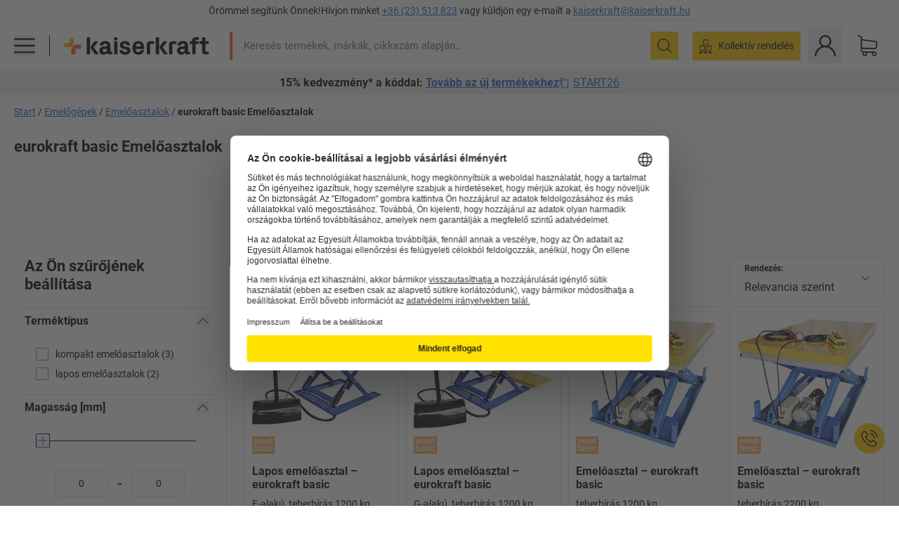

--- FILE ---
content_type: text/html; charset=utf-8
request_url: https://www.kaiserkraft.hu/emelogepek/emeloasztalok/c/63946-KK/brand-eurokraft%20basic/
body_size: 127467
content:
<!doctype html>
								<html lang="hu"><head><title>kaiserkraft</title><meta charSet="utf-8"/><meta http-equiv="x-ua-compatible" content="ie=edge,chrome=1"/><meta name="viewport" content="width=device-width,initial-scale=1,minimum-scale=1,shrink-to-fit=no"/><meta name="apple-mobile-web-app-capable" content="yes"/><meta name="msapplication-tap-highlight" content="no"/><meta name="apple-mobile-web-app-title" content="kaiserkraft"/><meta name="application-name" content="kaiserkraft"/><meta data-react-helmet="true" name="twitter:title" content="kaiserkraft"/><meta data-react-helmet="true" property="og:title" content="kaiserkraft"/><meta data-react-helmet="true" name="twitter:image" content="https://images.kkeu.de/is/image/BEG/logo-claim-www.kaiserkraft.hu-hu?scl=1&amp;fmt=png&amp;wid=1200&amp;hei=630"/><meta data-react-helmet="true" property="og:image" content="https://images.kkeu.de/is/image/BEG/logo-claim-www.kaiserkraft.hu-hu?scl=1&amp;fmt=png&amp;wid=1200&amp;hei=630"/><meta data-react-helmet="true" name="robots" content="index, follow"/><meta data-react-helmet="true" name="description" content="eurokraft basic Emelőasztalok – Vásároljon a kaiserkraft-nál! – Akár 15 év garancia ✓ 30 napos visszavásárlási garancia ✓– works."/><meta data-react-helmet="true" name="twitter:card" content="summary_large_image"/><meta data-react-helmet="true" property="og:description" content="eurokraft basic Emelőasztalok – Vásároljon a kaiserkraft-nál! – Akár 15 év garancia ✓ 30 napos visszavásárlási garancia ✓– works."/><meta data-react-helmet="true" name="twitter:description" content="eurokraft basic Emelőasztalok – Vásároljon a kaiserkraft-nál! – Akár 15 év garancia ✓ 30 napos visszavásárlási garancia ✓– works."/><meta data-react-helmet="true" property="og:url" content="http://kk-frontend.priv.ecom.kkeu.de/emelogepek/emeloasztalok/c/63946-KK/brand-eurokraft%20basic/"/><meta data-react-helmet="true" property="og:type" content="website"/><meta name="msapplication-config" content="https://media.prod.kkeu.de/dist/kk/browserconfig.xml"/><meta name="msapplication-TileColor" content="#ffffff"/><meta name="theme-color" content="#ffffff"/><link rel="apple-touch-icon" sizes="180x180" href="https://media.prod.kkeu.de/dist/kk/apple-touch-icon.png"/><link rel="icon" type="image/png" sizes="32x32" href="https://media.prod.kkeu.de/dist/kk/favicon-32x32.png"/><link rel="icon" type="image/png" sizes="16x16" href="https://media.prod.kkeu.de/dist/kk/favicon-16x16.png"/><link rel="manifest" href="https://media.prod.kkeu.de/dist/kk/manifest.json"/><link rel="mask-icon" href="https://media.prod.kkeu.de/dist/kk/safari-pinned-tab.svg" color="#ff5a12"/><link rel="preconnect" href="https://web.cmp.usercentrics.eu"/><link rel="dns-prefetch" href="https://web.cmp.usercentrics.eu"/><link rel="preconnect" href="https://media.prod.kkeu.de/dist"/><link rel="dns-prefetch" href="https://media.prod.kkeu.de/dist"/><link rel="preconnect" href="https://images.kkeu.de"/><link rel="dns-prefetch" href="https://images.kkeu.de"/><link data-react-helmet="true" rel="preload" href="https://images.kkeu.de/is/content/BEG/logo-www.kaiserkraft.hu-hu" as="image"/><link data-react-helmet="true" rel="preload" href="https://images.kkeu.de/is/content/BEG/logo-claim-www.kaiserkraft.hu-hu" as="image" media="(min-width: 1024px)"/><link data-react-helmet="true" rel="canonical" href="https://www.kaiserkraft.hu/emelogepek/emeloasztalok/c/63946-KK/brand-eurokraft%20basic/"/><link data-react-helmet="true" rel="alternate" href="https://www.kaiserkraft.ro/utilaje-de-ridicat-dispozitive-de-ridicare/platforme-de-ridicare/c/63946-KK/brand-eurokraft%20basic/" hrefLang="ro-RO"/><link data-react-helmet="true" rel="alternate" href="https://www.kaiserkraft.cz/zvedaci-pristroje/zvedaci-stoly/c/63946-KK/brand-eurokraft%20basic/" hrefLang="cs-CZ"/><link data-react-helmet="true" rel="alternate" href="https://www.kaiserkraft.de/hubgeraete-hebegeraete/hubtische/c/63946-KK/brand-eurokraft%20basic/" hrefLang="de-DE"/><link data-react-helmet="true" rel="alternate" href="https://www.kaiserkraft.at/hubgeraete-hebegeraete/hubtische/c/63946-KK/brand-eurokraft%20basic/" hrefLang="de-AT"/><link data-react-helmet="true" rel="alternate" href="https://www.kaiserkraft.ch/hubgeraete-hebegeraete/hubtische/c/63946-KK/brand-eurokraft%20basic/" hrefLang="de-CH"/><link data-react-helmet="true" rel="alternate" href="https://www.kaiserkraft.es/dispositivos-y-aparatos-elevadores/carros-elevadores-mesas-elevadoras/c/63946-KK/brand-eurokraft%20basic/" hrefLang="es-ES"/><link data-react-helmet="true" rel="alternate" href="https://www.kaiserkraft.fr/appareils-de-levage/tables-elevatrices/c/63946-KK/brand-eurokraft%20basic/" hrefLang="fr-FR"/><link data-react-helmet="true" rel="alternate" href="https://www.kaiserkraft.be/appareils-de-levage/tables-elevatrices/c/63946-KK/brand-eurokraft%20basic/?lang=fr_BE" hrefLang="fr-BE"/><link data-react-helmet="true" rel="alternate" href="https://www.kaiserkraft.ch/appareils-de-levage/tables-elevatrices/c/63946-KK/brand-eurokraft%20basic/?lang=fr_CH" hrefLang="fr-CH"/><link data-react-helmet="true" rel="alternate" href="https://www.kaiserkraft.co.uk/lifting-equipment/lift-tables/c/63946-KK/brand-eurokraft%20basic/" hrefLang="en-GB"/><link data-react-helmet="true" rel="alternate" href="https://www.kaiserkraft.ie/lifting-equipment/lift-tables/c/63946-KK/brand-eurokraft%20basic/" hrefLang="en-IE"/><link data-react-helmet="true" rel="alternate" href="https://www.export.kaiserkraft.com/lifting-equipment/lift-tables/c/63946-KK/brand-eurokraft%20basic/" hrefLang="x-default"/><link data-react-helmet="true" rel="alternate" href="https://www.kaiserkraft.hr/podizni-uredjaji-uredjaji-za-dizanje/podizni-stolovi/c/63946-KK/brand-eurokraft%20basic/" hrefLang="hr-HR"/><link data-react-helmet="true" rel="alternate" href="https://www.kaiserkraft.hu/emelogepek/emeloasztalok/c/63946-KK/brand-eurokraft%20basic/" hrefLang="hu-HU"/><link data-react-helmet="true" rel="alternate" href="https://www.kaiserkraft.it/dispositivi-di-sollevamento-apparecchi-di-sollevamento/piani-di-sollevamento/c/63946-KK/brand-eurokraft%20basic/" hrefLang="it-IT"/><link data-react-helmet="true" rel="alternate" href="https://www.kaiserkraft.ch/dispositivi-di-sollevamento-apparecchi-di-sollevamento/piani-di-sollevamento/c/63946-KK/brand-eurokraft%20basic/?lang=it_CH" hrefLang="it-CH"/><link data-react-helmet="true" rel="alternate" href="https://www.kaiserkraft.nl/hefapparaten/schaarliften/c/63946-KK/brand-eurokraft%20basic/" hrefLang="nl-NL"/><link data-react-helmet="true" rel="alternate" href="https://www.kaiserkraft.be/hefapparaten/schaarliften/c/63946-KK/brand-eurokraft%20basic/" hrefLang="nl-BE"/><link data-react-helmet="true" rel="alternate" href="https://www.kaiserkraft.pl/urzadzenia-podnosne-podnosniki/nozycowe-stoly-podnosne/c/63946-KK/brand-eurokraft%20basic/" hrefLang="pl-PL"/><link data-react-helmet="true" rel="alternate" href="https://www.kaiserkraft.pt/aparelhos-de-elevacao/mesas-de-elevacao/c/63946-KK/brand-eurokraft%20basic/" hrefLang="pt-PT"/><link data-react-helmet="true" rel="alternate" href="https://www.kaiserkraft.si/dvizne-naprave-dvizniki/dvizne-mize/c/63946-KK/brand-eurokraft%20basic/" hrefLang="sl-SI"/><link data-react-helmet="true" rel="alternate" href="https://www.kaiserkraft.sk/zdvihacie-zariadenia/zdvihacie-stoly/c/63946-KK/brand-eurokraft%20basic/" hrefLang="sk-SK"/><link rel="stylesheet" href="https://media.prod.kkeu.de/dist/kk/srv-css-index.70f3beb8c40243486800.css"/><link data-chunk="pgo" rel="stylesheet" href="https://media.prod.kkeu.de/dist/kk/srv-9391.21da3987c98f1a6ecc41.css"/><link data-chunk="pgo" rel="stylesheet" href="https://media.prod.kkeu.de/dist/kk/srv-836.79a5a749fa5e973ecf79.css"/><link data-chunk="pgo" rel="stylesheet" href="https://media.prod.kkeu.de/dist/kk/srv-6640.daf55f4ab8c871c8591c.css"/><link data-chunk="pgo" rel="stylesheet" href="https://media.prod.kkeu.de/dist/kk/srv-pgo.e2820bc8df68913c0e8a.css"/><style>@font-face{font-family:"Roboto Regular";font-display:swap;src:url("https://media.prod.kkeu.de/dist/kk/fonts/roboto-v20-latin-ext-regular.woff2") format("woff2"),url("https://media.prod.kkeu.de/dist/kk/fonts/roboto-v20-latin-ext-regular.woff") format("woff");}@font-face{font-family:"Roboto Bold";font-display:swap;src:url("https://media.prod.kkeu.de/dist/kk/fonts/roboto-v20-latin-ext-700.woff") format("woff2"),url("https://media.prod.kkeu.de/dist/kk/fonts/roboto-v20-latin-ext-700.woff2") format("woff");}</style><script id="usercentrics-cmp" data-settings-id="UqR6jos3_" src="https://web.cmp.usercentrics.eu/ui/loader.js" async=""></script><script type="text/javascript">
			// create dataLayer
			window.dataLayer = window.dataLayer || [];
			function gtag() {
					dataLayer.push(arguments);
			}

			// set „denied" as default for both ad and analytics storage, as well as ad_user_data and ad_personalization,
			gtag("consent", "default", {
					ad_user_data: "denied",
					ad_personalization: "denied",
					ad_storage: "denied",
					analytics_storage: "denied",
					wait_for_update: 2000 // milliseconds to wait for update
			});

			// Enable ads data redaction by default [optional]
			gtag("set", "ads_data_redaction", true);
		</script><script>dataLayer.push({"general":{"country":"hu","currency":"HUF","customerId":undefined,"customerType":"B2B","customerClassification":"external","language":"hu","isLoggedIn":false,"sge":"KK","webcode":"0WEB","pagePath":"\u002Femelogepek\u002Femeloasztalok\u002Fc\u002F63946-KK\u002Fbrand-eurokraft%20basic\u002F","originalLocation":"https:\u002F\u002Fwww.kaiserkraft.hu\u002Femelogepek\u002Femeloasztalok\u002Fc\u002F63946-KK\u002Fbrand-eurokraft%20basic\u002F","pageType":"Product Group Overview","sfmcId":undefined,"rfMigrated":false,"vsId":"2026-01-21.34cc570f:edf15bcb","subscriberKey":undefined,"eProc":undefined,"FeatureTogglesEnabled":"FN,JF,SALESFORCE_ABANDONED_CART_UPDATES,JE,PDT_IMPORT_ASSETS_VIA_KAFKA,AA,ID,DZ,AC,AD,AE,AF,AG,HS,HU,GA,AH,FO,FI,JH,AJ,CMS_HEROTEASER_AB_TEST,GC,GD,BO,DQ,EH,AP,EI,IW,AQ,FJ,GE,GF,AR,IR,HC,EC,AT,IG,ED,GG,FA,AW,CE,CI,JN,JM,AX,IY,GH,BB,GI,IQ,BD,GJ,DX,BG,PDT_IMPORT_ATTRIBUTES_VIA_KAFKA,DO,DT,GK,ER,DS,DF,GM,GN,BK,GO,GP,BL,DY,GQ,GR,USE_DEBITOR_FOR_ORDER_APPROVAL_PROCESS,BM,PDT_IMPORT_UNITS_VIA_KAFKA,BN,EA,GS,EY,BP,BR,GU,GV,GW,FU,CP,GX,GY,HY,GZ,HL,BV,BY","FeatureTogglesDisabled":"HB,FD,CW,JI,IT,FM,EX,FG,FW,IN,IH,HK,FZ,AK,EM,EB,AL,EZ,HZ,FP,FB,JJ,EP,CN,HD,IO,CU,BA,HE,ES,BC,EL,FX,HF,HG,BH,BI,DU,HH,CD,JU,CG,CY,DA,IL,FY,DM,CA,FW,DD,BQ,BT,IF,CR,EN,BZ,BW,CS,EXPORT_DATA_TO_ALGOLIA,IK,DI,JX,JL,HM,FF,FH,EE,JQ,SALESFORCE_CUSTOMER_DATA_SEGMENTATION,DR,INVITATION_REGISTRATION_ENABLED,PRODUCT_SERVICE_NEW_ARTICLE_SCHEMA_GDM,JW,ENKELFAEHIG_VARIANT_SCORE_BE,HP,IV,IZ,JR,JV,HT,JD,JO,PDT_IMPORT_CLASSIFICATIONS_VIA_KAFKA,CH,CF,CJ,EU,DH,CT,CB,DJ,JG,HV,JC,HW,HX,CC,RECENTLY_VIEW_FE,IMPORT_ARTICLE_IN_BATCH,FL,EW,JT,IA,IX,JS,ET,IS,CX,IC,CO,EF,IMPORT_EXPORT_PRICES_IN_BATCH,IJ,JK,DB","experimentId":"test_Moving_Search_Bar","experimentVariant":"B"},"search":{"term":undefined,"count":undefined,"method":undefined,"suggest":undefined,"case":undefined},"event":"initial-meta"});</script><script type="text/plain" data-usercentrics="Google Tag Manager">(function(w,d,s,l,i){w[l]=w[l]||[];w[l].push({'gtm.start':
				new Date().getTime(),event:'gtm.js'});var f=d.getElementsByTagName(s)[0],
				j=d.createElement(s),dl=l!='dataLayer'?'&l='+l:'';j.async=true;
				j.src='https://www.googletagmanager.com/gtm.js?id='+i+dl+"";
				f.parentNode.insertBefore(j,f);
				})(window,document,'script','dataLayer','GTM-PXHWJM2');</script><script data-react-helmet="true">window.hj=window.hj||function(){(hj.q=hj.q||[]).push(arguments);}</script><script data-react-helmet="true" type="application/ld+json">[{"@context":"https://schema.org","@type":"BreadcrumbList","itemListElement":[{"@type":"ListItem","position":1,"item":{"@id":"https://www.kaiserkraft.hu","name":"Start"}},{"@type":"ListItem","position":2,"item":{"@id":"https://www.kaiserkraft.hu/emelogepek/c/62846-KK/","name":"Emelőgépek"}},{"@type":"ListItem","position":3,"item":{"@id":"https://www.kaiserkraft.hu/emelogepek/emeloasztalok/c/63946-KK/","name":"Emelőasztalok"}},{"@type":"ListItem","position":4,"item":{"@id":"https://www.kaiserkraft.hu/emelogepek/emeloasztalok/c/63946-KK/brand-eurokraft%20basic/","name":"eurokraft basic Emelőasztalok"}}]},{"@context":"https://schema.org","@type":"ItemList","url":"https://www.kaiserkraft.hu/emelogepek/emeloasztalok/c/63946-KK/brand-eurokraft%20basic/","numberOfItems":5,"itemListElement":[{"@type":"Product","image":"https://images.kkeu.de/is/image/BEG/Sz%C3%A1ll%C3%ADt%C3%A1s/Emel%C5%91g%C3%A9pek/Emel%C5%91asztalok/Lapos_emel%C5%91asztal_pdplarge-mrd--658801_AFS_00_00_00_14170661.jpg","url":"https://www.kaiserkraft.hu/emelogepek/emelo-es-rakodokeszuelekek/lapos-emeloasztal/e-alaku-teherbiras-1200-kg/p/M13583367/","name":"Lapos emelőasztal &ndash; eurokraft basic","offers":{"@type":"Offer","priceCurrency":"HUF","price":"849900.00"}},{"@type":"Product","image":"https://images.kkeu.de/is/image/BEG/Sz%C3%A1ll%C3%ADt%C3%A1s/Emel%C5%91g%C3%A9pek/Emel%C5%91asztalok/Lapos_emel%C5%91asztal_pdplarge-mrd--658802_AFS_00_00_00_14170672.jpg","url":"https://www.kaiserkraft.hu/emelogepek/emelo-es-rakodokeszuelekek/lapos-emeloasztal/g-alaku-teherbiras-1200-kg/p/M13583368/","name":"Lapos emelőasztal &ndash; eurokraft basic","offers":{"@type":"Offer","priceCurrency":"HUF","price":"725900.00"}},{"@type":"Product","image":"https://images.kkeu.de/is/image/BEG/Sz%C3%A1ll%C3%ADt%C3%A1s/Emel%C5%91g%C3%A9pek/Emel%C5%91asztalok/Emel%C5%91asztal_pdplarge-mrd--658792_AFS_00_00_00_14170641.jpg","url":"https://www.kaiserkraft.hu/emelogepek/emelo-es-rakodokeszuelekek/emeloasztal/teherbiras-1200-kg/p/M13583198/","name":"Emelőasztal &ndash; eurokraft basic","offers":{"@type":"Offer","priceCurrency":"HUF","price":"1041000.00"}},{"@type":"Product","image":"https://images.kkeu.de/is/image/BEG/Sz%C3%A1ll%C3%ADt%C3%A1s/Emel%C5%91g%C3%A9pek/Emel%C5%91asztalok/Emel%C5%91asztal_pdplarge-mrd--658792_AFS_00_00_00_14170641.jpg","url":"https://www.kaiserkraft.hu/emelogepek/emelo-es-rakodokeszuelekek/emeloasztal/teherbiras-2200-kg/p/M13583199/","name":"Emelőasztal &ndash; eurokraft basic","offers":{"@type":"Offer","priceCurrency":"HUF","price":"1006000.00"}},{"@type":"Product","image":"https://images.kkeu.de/is/image/BEG/Sz%C3%A1ll%C3%ADt%C3%A1s/Emel%C5%91g%C3%A9pek/Emel%C5%91asztalok/Emel%C5%91asztal_pdplarge-mrd--658791_AFS_00_00_00_14170628.jpg","url":"https://www.kaiserkraft.hu/emelogepek/emelo-es-rakodokeszuelekek/emeloasztal/teherbiras-500-kg/p/M13583200/","name":"Emelőasztal &ndash; eurokraft basic","offers":{"@type":"Offer","priceCurrency":"HUF","price":"852900.00"}}],"name":"eurokraft basic Emelőasztalok"}]</script></head><body class="kk"><noscript><iframe src="https://www.googletagmanager.com/ns.html?id=GTM-PXHWJM2"
		height="0" width="0" style="display:none;visibility:hidden"></iframe></noscript><div id="root"><div data-hydration-id="MainMenu"><div aria-hidden="true" data-test-id="backdrop" class="fixed bg-black invisible _3Pq1tmyn9E8ApqRdbi-f-k"><div class="hidden s:block lg:hidden _2T6QzL8Rk4jZ3dnar2tUgq"><svg xmlns="http://www.w3.org/2000/svg" viewBox="0 0 64 64" class="icon absolute"><path d="M4.59 59.41a2 2 0 0 0 2.83 0L32 34.83l24.59 24.58a2 2 0 0 0 2.83-2.83L34.83 32 59.41 7.41a2 2 0 0 0-2.83-2.83L32 29.17 7.41 4.59a2 2 0 0 0-2.82 2.82L29.17 32 4.59 56.59a2 2 0 0 0 0 2.82z"></path></svg></div></div><div data-test-id="main-menu-id" class="_3Dl1E4quL93Sgfou1thnLe"><div data-test-id="navigation-header" class="_1S5ddB3buW8VYevhmfdrP"><button data-test-id="navigation-header-back-btn"><svg xmlns="http://www.w3.org/2000/svg" viewBox="0 0 477.175 477.175" style="enable-background:new 0 0 477.175 477.175" xml:space="preserve"><path d="m145.188 238.575 215.5-215.5c5.3-5.3 5.3-13.8 0-19.1s-13.8-5.3-19.1 0l-225.1 225.1c-5.3 5.3-5.3 13.8 0 19.1l225.1 225c2.6 2.6 6.1 4 9.5 4s6.9-1.3 9.5-4c5.3-5.3 5.3-13.8 0-19.1l-215.4-215.5z"></path></svg></button><span></span><button data-test-id="navigation-header-close-btn"><svg xmlns="http://www.w3.org/2000/svg" viewBox="0 0 64 64"><path d="M4.59 59.41a2 2 0 0 0 2.83 0L32 34.83l24.59 24.58a2 2 0 0 0 2.83-2.83L34.83 32 59.41 7.41a2 2 0 0 0-2.83-2.83L32 29.17 7.41 4.59a2 2 0 0 0-2.82 2.82L29.17 32 4.59 56.59a2 2 0 0 0 0 2.82z"></path></svg></button></div><div class="flex items-center relative justify-between p-3 min-h-[80px] md:min-h-[100px]"><div class="inline-block" data-test-id="main-menu-button-id"><a href="https://www.kaiserkraft.hu" rel="noreferrer" data-test-id="main-menu-logo-link-id" data-test-to="https://www.kaiserkraft.hu" class="flex items-center relative _16Ak9eI853xmIhdZsLo0IP   "><div class="_1KYWN1PFEIkkVJLnMHvAD1"><div data-test-id="default-logo" class="qI9fRXvHm8ZB1La_52-xE _2r2oaq34D77cyx8FCNYORe"><img alt="kaiserkraft logó" src="https://images.kkeu.de/is/content/BEG/logo-www.kaiserkraft.hu-hu" class="_2mH70ilIH4Odp0Ye5evM2q" loading="lazy"/><img alt="kaiserkraft – works. logó" src="https://images.kkeu.de/is/content/BEG/logo-claim-www.kaiserkraft.hu-hu" class="_3whJngDhywMmdavuExTbKW" loading="lazy"/></div></div></a></div><button aria-label="close"><svg xmlns="http://www.w3.org/2000/svg" viewBox="0 0 64 64" class="w-3 h-3"><path d="M4.59 59.41a2 2 0 0 0 2.83 0L32 34.83l24.59 24.58a2 2 0 0 0 2.83-2.83L34.83 32 59.41 7.41a2 2 0 0 0-2.83-2.83L32 29.17 7.41 4.59a2 2 0 0 0-2.82 2.82L29.17 32 4.59 56.59a2 2 0 0 0 0 2.82z"></path></svg></button></div><div class="_1JVFGHP0Jv9e7Bw54kNuX7"><nav role="navigation"><ul class="_3b1PremiufezVdjV7uRhqR" data-test-id="top-categories-id"><li class="h-6 _3C18u51qNtHYST5eFerKey " data-test-id="top-categories-category-id"><button class="flex items-center relative py-0 px-3 w-full h-full text-left"><i class="_1TAyCbMN1saLLoKvff_ZXJ"><div class="scene7-icon" data-test-id="scene-7-icon"><span class="isvg "></span></div></i><span class="J645zMlEsfbRxEfTa2oVo">Iroda</span><i class="_3prkcjR_Lx9SXambLEmYip"><svg xmlns="http://www.w3.org/2000/svg" viewBox="0 0 477.175 477.175" style="enable-background:new 0 0 477.175 477.175" xml:space="preserve"><path d="m360.731 229.075-225.1-225.1c-5.3-5.3-13.8-5.3-19.1 0s-5.3 13.8 0 19.1l215.5 215.5-215.5 215.5c-5.3 5.3-5.3 13.8 0 19.1 2.6 2.6 6.1 4 9.5 4 3.4 0 6.9-1.3 9.5-4l225.1-225.1c5.3-5.2 5.3-13.8.1-19z"></path></svg></i><div class="bg-white _242xmHloUGbjIftikQtBh_" data-test-id="categories-id"><div class="flex items-center relative justify-between p-3 min-h-[80px] md:min-h-[100px] mt-[50px] md:mt-0 max-md:min-h-0 max-md:p-0"><div class="max-w-full" data-test-id="view-all-category-id"><div class="hidden md:block font-bold capitalize leading-normal mb-1 text-lg overflow-hidden text-ellipsis mb-3">Iroda</div></div></div><ul class="overflow-y-scroll h-full"><li data-test-id="category-id" class="border-t last:border-b border-solid border-kk-grey-200"><a href="/irodabutorok/c/62861-KK/" rel="noreferrer" data-test-id="internal-link" data-test-to="/irodabutorok/c/62861-KK/" class="flex items-center justify-between px-3 text-lg h-6 hover:bg-kk-blue-100 focus-visible:bg-kk-blue-100 focus-visible:outline-0 text-black no-underline   "><span class="overflow-hidden text-ellipsis mr-2">Irodabútorok</span><svg xmlns="http://www.w3.org/2000/svg" viewBox="0 0 477.175 477.175" style="enable-background:new 0 0 477.175 477.175" xml:space="preserve" class="icon text-base"><path d="m360.731 229.075-225.1-225.1c-5.3-5.3-13.8-5.3-19.1 0s-5.3 13.8 0 19.1l215.5 215.5-215.5 215.5c-5.3 5.3-5.3 13.8 0 19.1 2.6 2.6 6.1 4 9.5 4 3.4 0 6.9-1.3 9.5-4l225.1-225.1c5.3-5.2 5.3-13.8.1-19z"></path></svg></a><div class="bg-white _3Y2IHryH1JccHvivtOWQBN" data-test-id="sub-categories-id"><div class="flex items-center relative justify-between p-3 min-h-[80px] md:min-h-[100px] md:mt-0 max-md:py-2 max-md:min-h-[50px] mt-[50px]" data-test-id="category-overview-link"><div class="max-w-full" data-test-id="view-all-category-id"><div class="hidden md:block font-bold capitalize leading-normal mb-1 text-lg overflow-hidden text-ellipsis">Irodabútorok</div><a href="/irodabutorok/c/62861-KK/" rel="noreferrer" data-test-id="internal-link" data-test-to="/irodabutorok/c/62861-KK/" class="text-[16px] sm:text-base _3IoTGyPDlUo0oMRGlzerr0  ">Összes megjelenítése</a></div></div><ul><li data-test-id="subcategory-id" class="border-t last:border-b border-solid border-transparent"><a href="/irodabutorok/irodai-forgoszekek/c/74045-KK/" rel="noreferrer" data-test-id="internal-link" data-test-to="/irodabutorok/irodai-forgoszekek/c/74045-KK/" class="flex items-center px-3 text-lg h-6 hover:bg-kk-blue-100 focus-visible:bg-kk-blue-100 focus-visible:outline-0   "><span class="_89mRphD1AZR6dVechY45-"></span><span class="overflow-hidden text-ellipsis mr-2">Irodai forgószékek</span></a></li><li data-test-id="subcategory-id" class="border-t last:border-b border-solid border-transparent"><a href="/irodabutorok/elektromosan-magassagallithato-iroasztalok/c/1082501-KK/" rel="noreferrer" data-test-id="internal-link" data-test-to="/irodabutorok/elektromosan-magassagallithato-iroasztalok/c/1082501-KK/" class="flex items-center px-3 text-lg h-6 hover:bg-kk-blue-100 focus-visible:bg-kk-blue-100 focus-visible:outline-0   "><span class="_89mRphD1AZR6dVechY45-"></span><span class="overflow-hidden text-ellipsis mr-2">Elektromosan magasságállítható íróasztalok</span></a></li><li data-test-id="subcategory-id" class="border-t last:border-b border-solid border-transparent"><a href="/irodabutorok/irodai-szekrenyek/c/74043_1-KK/" rel="noreferrer" data-test-id="internal-link" data-test-to="/irodabutorok/irodai-szekrenyek/c/74043_1-KK/" class="flex items-center px-3 text-lg h-6 hover:bg-kk-blue-100 focus-visible:bg-kk-blue-100 focus-visible:outline-0   "><span class="_89mRphD1AZR6dVechY45-"></span><span class="overflow-hidden text-ellipsis mr-2">Irodai szekrények</span></a></li><li data-test-id="subcategory-id" class="border-t last:border-b border-solid border-transparent"><a href="/irodabutorok/egymasra-rakhato-szekek-konferenciaszekek/c/62774_2-KK/" rel="noreferrer" data-test-id="internal-link" data-test-to="/irodabutorok/egymasra-rakhato-szekek-konferenciaszekek/c/62774_2-KK/" class="flex items-center px-3 text-lg h-6 hover:bg-kk-blue-100 focus-visible:bg-kk-blue-100 focus-visible:outline-0   "><span class="_89mRphD1AZR6dVechY45-"></span><span class="overflow-hidden text-ellipsis mr-2">Egymásra rakható székek, konferenciaszékek</span></a></li><li data-test-id="subcategory-id" class="border-t last:border-b border-solid border-transparent"><a href="/irodabutorok/konferenciaasztalok/c/63685-KK/" rel="noreferrer" data-test-id="internal-link" data-test-to="/irodabutorok/konferenciaasztalok/c/63685-KK/" class="flex items-center px-3 text-lg h-6 hover:bg-kk-blue-100 focus-visible:bg-kk-blue-100 focus-visible:outline-0   "><span class="_89mRphD1AZR6dVechY45-"></span><span class="overflow-hidden text-ellipsis mr-2">Konferenciaasztalok</span></a></li><li data-test-id="subcategory-id" class="border-t last:border-b border-solid border-transparent"><a href="/irodabutorok/valaszfalak-terelvalasztok/c/63906-KK/" rel="noreferrer" data-test-id="internal-link" data-test-to="/irodabutorok/valaszfalak-terelvalasztok/c/63906-KK/" class="flex items-center px-3 text-lg h-6 hover:bg-kk-blue-100 focus-visible:bg-kk-blue-100 focus-visible:outline-0   "><span class="_89mRphD1AZR6dVechY45-"></span><span class="overflow-hidden text-ellipsis mr-2">Válaszfalak, térelválasztók</span></a></li><li data-test-id="subcategory-id" class="border-t last:border-b border-solid border-transparent"><a href="/irodabutorok/irodai-szekek/c/16073402-KK/" rel="noreferrer" data-test-id="internal-link" data-test-to="/irodabutorok/irodai-szekek/c/16073402-KK/" class="flex items-center px-3 text-lg h-6 hover:bg-kk-blue-100 focus-visible:bg-kk-blue-100 focus-visible:outline-0   "><span class="_89mRphD1AZR6dVechY45-"></span><span class="overflow-hidden text-ellipsis mr-2">Irodai székek</span></a></li><li data-test-id="subcategory-id" class="border-t last:border-b border-solid border-transparent"><a href="/irodabutorok/irattarto-allvanyok/c/62869_1-KK/" rel="noreferrer" data-test-id="internal-link" data-test-to="/irodabutorok/irattarto-allvanyok/c/62869_1-KK/" class="flex items-center px-3 text-lg h-6 hover:bg-kk-blue-100 focus-visible:bg-kk-blue-100 focus-visible:outline-0   "><span class="_89mRphD1AZR6dVechY45-"></span><span class="overflow-hidden text-ellipsis mr-2">Irattartó állványok</span></a></li><li data-test-id="subcategory-id" class="border-t last:border-b border-solid border-transparent"><a href="/irodabutorok/fiokos-szekrenyek-fueggomappatarto-szekrenyek/c/74099_1-KK/" rel="noreferrer" data-test-id="internal-link" data-test-to="/irodabutorok/fiokos-szekrenyek-fueggomappatarto-szekrenyek/c/74099_1-KK/" class="flex items-center px-3 text-lg h-6 hover:bg-kk-blue-100 focus-visible:bg-kk-blue-100 focus-visible:outline-0   "><span class="_89mRphD1AZR6dVechY45-"></span><span class="overflow-hidden text-ellipsis mr-2">Fiókos szekrények, függőmappatartó szekrények</span></a></li><li data-test-id="subcategory-id" class="border-t last:border-b border-solid border-transparent"><a href="/irodabutorok/kulcstarto-szekrenyek/c/1107932-KK/" rel="noreferrer" data-test-id="internal-link" data-test-to="/irodabutorok/kulcstarto-szekrenyek/c/1107932-KK/" class="flex items-center px-3 text-lg h-6 hover:bg-kk-blue-100 focus-visible:bg-kk-blue-100 focus-visible:outline-0   "><span class="_89mRphD1AZR6dVechY45-"></span><span class="overflow-hidden text-ellipsis mr-2">Kulcstartó szekrények</span></a></li><li data-test-id="subcategory-id" class="border-t last:border-b border-solid border-transparent"><a href="/irodabutorok/goergos-kontenerek-allo-kisszekrenyek/c/63901-KK/" rel="noreferrer" data-test-id="internal-link" data-test-to="/irodabutorok/goergos-kontenerek-allo-kisszekrenyek/c/63901-KK/" class="flex items-center px-3 text-lg h-6 hover:bg-kk-blue-100 focus-visible:bg-kk-blue-100 focus-visible:outline-0   "><span class="_89mRphD1AZR6dVechY45-"></span><span class="overflow-hidden text-ellipsis mr-2">Görgős konténerek, álló kisszekrények</span></a></li><li data-test-id="subcategory-id" class="border-t last:border-b border-solid border-transparent"><a href="/irodabutorok/iroasztalok/c/63686_2-KK/" rel="noreferrer" data-test-id="internal-link" data-test-to="/irodabutorok/iroasztalok/c/63686_2-KK/" class="flex items-center px-3 text-lg h-6 hover:bg-kk-blue-100 focus-visible:bg-kk-blue-100 focus-visible:outline-0   "><span class="_89mRphD1AZR6dVechY45-"></span><span class="overflow-hidden text-ellipsis mr-2">Íróasztalok</span></a></li><li data-test-id="subcategory-id" class="border-t last:border-b border-solid border-transparent"><a href="/irodabutorok/vitrinszekrenyek/c/1106835_1-KK/" rel="noreferrer" data-test-id="internal-link" data-test-to="/irodabutorok/vitrinszekrenyek/c/1106835_1-KK/" class="flex items-center px-3 text-lg h-6 hover:bg-kk-blue-100 focus-visible:bg-kk-blue-100 focus-visible:outline-0   "><span class="_89mRphD1AZR6dVechY45-"></span><span class="overflow-hidden text-ellipsis mr-2">Vitrinszekrények</span></a></li><li data-test-id="subcategory-id" class="border-t last:border-b border-solid border-transparent"><a href="/irodabutorok/bisztroasztalok-alloasztalok/c/1029797-KK/" rel="noreferrer" data-test-id="internal-link" data-test-to="/irodabutorok/bisztroasztalok-alloasztalok/c/1029797-KK/" class="flex items-center px-3 text-lg h-6 hover:bg-kk-blue-100 focus-visible:bg-kk-blue-100 focus-visible:outline-0   "><span class="_89mRphD1AZR6dVechY45-"></span><span class="overflow-hidden text-ellipsis mr-2">Bisztróasztalok, állóasztalok</span></a></li><li data-test-id="subcategory-id" class="border-t last:border-b border-solid border-transparent"><a href="/irodabutorok/barszekek/c/62772-KK/" rel="noreferrer" data-test-id="internal-link" data-test-to="/irodabutorok/barszekek/c/62772-KK/" class="flex items-center px-3 text-lg h-6 hover:bg-kk-blue-100 focus-visible:bg-kk-blue-100 focus-visible:outline-0   "><span class="_89mRphD1AZR6dVechY45-"></span><span class="overflow-hidden text-ellipsis mr-2">Bárszékek</span></a></li><li data-test-id="subcategory-id" class="border-t last:border-b border-solid border-transparent"><a href="/irodabutorok/butorok-pihenohelyisegekbe-es-a-recepciora/c/10815028-KK/" rel="noreferrer" data-test-id="internal-link" data-test-to="/irodabutorok/butorok-pihenohelyisegekbe-es-a-recepciora/c/10815028-KK/" class="flex items-center px-3 text-lg h-6 hover:bg-kk-blue-100 focus-visible:bg-kk-blue-100 focus-visible:outline-0   "><span class="_89mRphD1AZR6dVechY45-"></span><span class="overflow-hidden text-ellipsis mr-2">Bútorok pihenőhelyiségekbe és a recepcióra</span></a></li><li data-test-id="subcategory-id" class="border-t last:border-b border-solid border-transparent"><a href="/irodabutorok/pultszekrenyek/c/17060987-KK/" rel="noreferrer" data-test-id="internal-link" data-test-to="/irodabutorok/pultszekrenyek/c/17060987-KK/" class="flex items-center px-3 text-lg h-6 hover:bg-kk-blue-100 focus-visible:bg-kk-blue-100 focus-visible:outline-0   "><span class="_89mRphD1AZR6dVechY45-"></span><span class="overflow-hidden text-ellipsis mr-2">Pultszekrények</span></a></li><li data-test-id="subcategory-id" class="border-t last:border-b border-solid border-transparent"><a href="/irodabutorok/irodai-polcos-szekrenyek-polcos-szekrenyek/c/62870_2-KK/" rel="noreferrer" data-test-id="internal-link" data-test-to="/irodabutorok/irodai-polcos-szekrenyek-polcos-szekrenyek/c/62870_2-KK/" class="flex items-center px-3 text-lg h-6 hover:bg-kk-blue-100 focus-visible:bg-kk-blue-100 focus-visible:outline-0   "><span class="_89mRphD1AZR6dVechY45-"></span><span class="overflow-hidden text-ellipsis mr-2">Irodai polcos szekrények, polcos szekrények</span></a></li><li data-test-id="subcategory-id" class="border-t last:border-b border-solid border-transparent"><a href="/irodabutorok/komplett-irodak/c/63911-KK/" rel="noreferrer" data-test-id="internal-link" data-test-to="/irodabutorok/komplett-irodak/c/63911-KK/" class="flex items-center px-3 text-lg h-6 hover:bg-kk-blue-100 focus-visible:bg-kk-blue-100 focus-visible:outline-0   "><span class="_89mRphD1AZR6dVechY45-"></span><span class="overflow-hidden text-ellipsis mr-2">Komplett irodák</span></a></li></ul></div></li><li data-test-id="category-id" class="border-t last:border-b border-solid border-kk-grey-200"><a href="/irodai-felszerelesek/c/62844-KK/" rel="noreferrer" data-test-id="internal-link" data-test-to="/irodai-felszerelesek/c/62844-KK/" class="flex items-center justify-between px-3 text-lg h-6 hover:bg-kk-blue-100 focus-visible:bg-kk-blue-100 focus-visible:outline-0 text-black no-underline   "><span class="overflow-hidden text-ellipsis mr-2">Irodai felszerelések</span><svg xmlns="http://www.w3.org/2000/svg" viewBox="0 0 477.175 477.175" style="enable-background:new 0 0 477.175 477.175" xml:space="preserve" class="icon text-base"><path d="m360.731 229.075-225.1-225.1c-5.3-5.3-13.8-5.3-19.1 0s-5.3 13.8 0 19.1l215.5 215.5-215.5 215.5c-5.3 5.3-5.3 13.8 0 19.1 2.6 2.6 6.1 4 9.5 4 3.4 0 6.9-1.3 9.5-4l225.1-225.1c5.3-5.2 5.3-13.8.1-19z"></path></svg></a><div class="bg-white _3Y2IHryH1JccHvivtOWQBN" data-test-id="sub-categories-id"><div class="flex items-center relative justify-between p-3 min-h-[80px] md:min-h-[100px] md:mt-0 max-md:py-2 max-md:min-h-[50px] mt-[50px]" data-test-id="category-overview-link"><div class="max-w-full" data-test-id="view-all-category-id"><div class="hidden md:block font-bold capitalize leading-normal mb-1 text-lg overflow-hidden text-ellipsis">Irodai felszerelések</div><a href="/irodai-felszerelesek/c/62844-KK/" rel="noreferrer" data-test-id="internal-link" data-test-to="/irodai-felszerelesek/c/62844-KK/" class="text-[16px] sm:text-base _3IoTGyPDlUo0oMRGlzerr0  ">Összes megjelenítése</a></div></div><ul><li data-test-id="subcategory-id" class="border-t last:border-b border-solid border-transparent"><a href="/irodai-felszerelesek/irodai-anyagok/c/72988-KK/" rel="noreferrer" data-test-id="internal-link" data-test-to="/irodai-felszerelesek/irodai-anyagok/c/72988-KK/" class="flex items-center px-3 text-lg h-6 hover:bg-kk-blue-100 focus-visible:bg-kk-blue-100 focus-visible:outline-0   "><span class="_89mRphD1AZR6dVechY45-"></span><span class="overflow-hidden text-ellipsis mr-2">Irodai anyagok</span></a></li><li data-test-id="subcategory-id" class="border-t last:border-b border-solid border-transparent"><a href="/irodai-felszerelesek/dokumentumtartok/c/74097-KK/" rel="noreferrer" data-test-id="internal-link" data-test-to="/irodai-felszerelesek/dokumentumtartok/c/74097-KK/" class="flex items-center px-3 text-lg h-6 hover:bg-kk-blue-100 focus-visible:bg-kk-blue-100 focus-visible:outline-0   "><span class="_89mRphD1AZR6dVechY45-"></span><span class="overflow-hidden text-ellipsis mr-2">Dokumentumtartók</span></a></li><li data-test-id="subcategory-id" class="border-t last:border-b border-solid border-transparent"><a href="/irodai-felszerelesek/ruhafogasok-ruhaakaszto-allvanyok/c/63898_1-KK/" rel="noreferrer" data-test-id="internal-link" data-test-to="/irodai-felszerelesek/ruhafogasok-ruhaakaszto-allvanyok/c/63898_1-KK/" class="flex items-center px-3 text-lg h-6 hover:bg-kk-blue-100 focus-visible:bg-kk-blue-100 focus-visible:outline-0   "><span class="_89mRphD1AZR6dVechY45-"></span><span class="overflow-hidden text-ellipsis mr-2">Ruhafogasok, ruhaakasztó állványok</span></a></li><li data-test-id="subcategory-id" class="border-t last:border-b border-solid border-transparent"><a href="/irodai-felszerelesek/ajtotablak-informacios-allvanyok/c/63894-KK/" rel="noreferrer" data-test-id="internal-link" data-test-to="/irodai-felszerelesek/ajtotablak-informacios-allvanyok/c/63894-KK/" class="flex items-center px-3 text-lg h-6 hover:bg-kk-blue-100 focus-visible:bg-kk-blue-100 focus-visible:outline-0   "><span class="_89mRphD1AZR6dVechY45-"></span><span class="overflow-hidden text-ellipsis mr-2">Ajtótáblák, információs állványok</span></a></li><li data-test-id="subcategory-id" class="border-t last:border-b border-solid border-transparent"><a href="/irodai-felszerelesek/rendteremto-rendszerek/c/63893-KK/" rel="noreferrer" data-test-id="internal-link" data-test-to="/irodai-felszerelesek/rendteremto-rendszerek/c/63893-KK/" class="flex items-center px-3 text-lg h-6 hover:bg-kk-blue-100 focus-visible:bg-kk-blue-100 focus-visible:outline-0   "><span class="_89mRphD1AZR6dVechY45-"></span><span class="overflow-hidden text-ellipsis mr-2">Rendteremtő rendszerek</span></a></li><li data-test-id="subcategory-id" class="border-t last:border-b border-solid border-transparent"><a href="/irodai-felszerelesek/gurulo-zsamolyok/c/63902-KK/" rel="noreferrer" data-test-id="internal-link" data-test-to="/irodai-felszerelesek/gurulo-zsamolyok/c/63902-KK/" class="flex items-center px-3 text-lg h-6 hover:bg-kk-blue-100 focus-visible:bg-kk-blue-100 focus-visible:outline-0   "><span class="_89mRphD1AZR6dVechY45-"></span><span class="overflow-hidden text-ellipsis mr-2">Guruló zsámolyok</span></a></li><li data-test-id="subcategory-id" class="border-t last:border-b border-solid border-transparent"><a href="/irodai-felszerelesek/lampak/c/64017_2-KK/" rel="noreferrer" data-test-id="internal-link" data-test-to="/irodai-felszerelesek/lampak/c/64017_2-KK/" class="flex items-center px-3 text-lg h-6 hover:bg-kk-blue-100 focus-visible:bg-kk-blue-100 focus-visible:outline-0   "><span class="_89mRphD1AZR6dVechY45-"></span><span class="overflow-hidden text-ellipsis mr-2">Lámpák</span></a></li><li data-test-id="subcategory-id" class="border-t last:border-b border-solid border-transparent"><a href="/irodai-felszerelesek/orak-idonyomtatas/c/63907_1-KK/" rel="noreferrer" data-test-id="internal-link" data-test-to="/irodai-felszerelesek/orak-idonyomtatas/c/63907_1-KK/" class="flex items-center px-3 text-lg h-6 hover:bg-kk-blue-100 focus-visible:bg-kk-blue-100 focus-visible:outline-0   "><span class="_89mRphD1AZR6dVechY45-"></span><span class="overflow-hidden text-ellipsis mr-2">Órák, időnyomtatás</span></a></li><li data-test-id="subcategory-id" class="border-t last:border-b border-solid border-transparent"><a href="/irodai-felszerelesek/padlovedo-lapok/c/63895-KK/" rel="noreferrer" data-test-id="internal-link" data-test-to="/irodai-felszerelesek/padlovedo-lapok/c/63895-KK/" class="flex items-center px-3 text-lg h-6 hover:bg-kk-blue-100 focus-visible:bg-kk-blue-100 focus-visible:outline-0   "><span class="_89mRphD1AZR6dVechY45-"></span><span class="overflow-hidden text-ellipsis mr-2">Padlóvédő lapok</span></a></li><li data-test-id="subcategory-id" class="border-t last:border-b border-solid border-transparent"><a href="/irodai-felszerelesek/iratmegsemmisitok/c/1029767-KK/" rel="noreferrer" data-test-id="internal-link" data-test-to="/irodai-felszerelesek/iratmegsemmisitok/c/1029767-KK/" class="flex items-center px-3 text-lg h-6 hover:bg-kk-blue-100 focus-visible:bg-kk-blue-100 focus-visible:outline-0   "><span class="_89mRphD1AZR6dVechY45-"></span><span class="overflow-hidden text-ellipsis mr-2">Iratmegsemmisítők</span></a></li><li data-test-id="subcategory-id" class="border-t last:border-b border-solid border-transparent"><a href="/irodai-felszerelesek/iroasztali-feltetek/c/63903-KK/" rel="noreferrer" data-test-id="internal-link" data-test-to="/irodai-felszerelesek/iroasztali-feltetek/c/63903-KK/" class="flex items-center px-3 text-lg h-6 hover:bg-kk-blue-100 focus-visible:bg-kk-blue-100 focus-visible:outline-0   "><span class="_89mRphD1AZR6dVechY45-"></span><span class="overflow-hidden text-ellipsis mr-2">Íróasztali feltétek</span></a></li><li data-test-id="subcategory-id" class="border-t last:border-b border-solid border-transparent"><a href="/irodai-felszerelesek/nevtablak-asztali-tablak/c/63882-KK/" rel="noreferrer" data-test-id="internal-link" data-test-to="/irodai-felszerelesek/nevtablak-asztali-tablak/c/63882-KK/" class="flex items-center px-3 text-lg h-6 hover:bg-kk-blue-100 focus-visible:bg-kk-blue-100 focus-visible:outline-0   "><span class="_89mRphD1AZR6dVechY45-"></span><span class="overflow-hidden text-ellipsis mr-2">Névtáblák, asztali táblák</span></a></li><li data-test-id="subcategory-id" class="border-t last:border-b border-solid border-transparent"><a href="/irodai-felszerelesek/monitortartok-tablageptartok/c/11418702-KK/" rel="noreferrer" data-test-id="internal-link" data-test-to="/irodai-felszerelesek/monitortartok-tablageptartok/c/11418702-KK/" class="flex items-center px-3 text-lg h-6 hover:bg-kk-blue-100 focus-visible:bg-kk-blue-100 focus-visible:outline-0   "><span class="_89mRphD1AZR6dVechY45-"></span><span class="overflow-hidden text-ellipsis mr-2">Monitortartók, táblagéptartók</span></a></li><li data-test-id="subcategory-id" class="border-t last:border-b border-solid border-transparent"><a href="/irodai-felszerelesek/labtamaszok/c/1151164-KK/" rel="noreferrer" data-test-id="internal-link" data-test-to="/irodai-felszerelesek/labtamaszok/c/1151164-KK/" class="flex items-center px-3 text-lg h-6 hover:bg-kk-blue-100 focus-visible:bg-kk-blue-100 focus-visible:outline-0   "><span class="_89mRphD1AZR6dVechY45-"></span><span class="overflow-hidden text-ellipsis mr-2">Lábtámaszok</span></a></li><li data-test-id="subcategory-id" class="border-t last:border-b border-solid border-transparent"><a href="/irodai-felszerelesek/irodai-gepek/c/63896-KK/" rel="noreferrer" data-test-id="internal-link" data-test-to="/irodai-felszerelesek/irodai-gepek/c/63896-KK/" class="flex items-center px-3 text-lg h-6 hover:bg-kk-blue-100 focus-visible:bg-kk-blue-100 focus-visible:outline-0   "><span class="_89mRphD1AZR6dVechY45-"></span><span class="overflow-hidden text-ellipsis mr-2">Irodai gépek</span></a></li><li data-test-id="subcategory-id" class="border-t last:border-b border-solid border-transparent"><a href="/irodai-felszerelesek/esernyotartok/c/1029808-KK/" rel="noreferrer" data-test-id="internal-link" data-test-to="/irodai-felszerelesek/esernyotartok/c/1029808-KK/" class="flex items-center px-3 text-lg h-6 hover:bg-kk-blue-100 focus-visible:bg-kk-blue-100 focus-visible:outline-0   "><span class="_89mRphD1AZR6dVechY45-"></span><span class="overflow-hidden text-ellipsis mr-2">Esernyőtartók</span></a></li><li data-test-id="subcategory-id" class="border-t last:border-b border-solid border-transparent"><a href="/irodai-felszerelesek/idonyomtatok/c/1029788-KK/" rel="noreferrer" data-test-id="internal-link" data-test-to="/irodai-felszerelesek/idonyomtatok/c/1029788-KK/" class="flex items-center px-3 text-lg h-6 hover:bg-kk-blue-100 focus-visible:bg-kk-blue-100 focus-visible:outline-0   "><span class="_89mRphD1AZR6dVechY45-"></span><span class="overflow-hidden text-ellipsis mr-2">Időnyomtatók</span></a></li><li data-test-id="subcategory-id" class="border-t last:border-b border-solid border-transparent"><a href="/irodai-felszerelesek/ajtoroegzitok/c/4198486-KK/" rel="noreferrer" data-test-id="internal-link" data-test-to="/irodai-felszerelesek/ajtoroegzitok/c/4198486-KK/" class="flex items-center px-3 text-lg h-6 hover:bg-kk-blue-100 focus-visible:bg-kk-blue-100 focus-visible:outline-0   "><span class="_89mRphD1AZR6dVechY45-"></span><span class="overflow-hidden text-ellipsis mr-2">Ajtórögzítők</span></a></li><li data-test-id="subcategory-id" class="border-t last:border-b border-solid border-transparent"><a href="/irodai-felszerelesek/laminalo-keszuelekek/c/1029769-KK/" rel="noreferrer" data-test-id="internal-link" data-test-to="/irodai-felszerelesek/laminalo-keszuelekek/c/1029769-KK/" class="flex items-center px-3 text-lg h-6 hover:bg-kk-blue-100 focus-visible:bg-kk-blue-100 focus-visible:outline-0   "><span class="_89mRphD1AZR6dVechY45-"></span><span class="overflow-hidden text-ellipsis mr-2">Lamináló készülékek</span></a></li><li data-test-id="subcategory-id" class="border-t last:border-b border-solid border-transparent"><a href="/irodai-felszerelesek/ermeszamlalok-bankjegyvizsgalok-bankjegyszamlalok/c/1107934-KK/" rel="noreferrer" data-test-id="internal-link" data-test-to="/irodai-felszerelesek/ermeszamlalok-bankjegyvizsgalok-bankjegyszamlalok/c/1107934-KK/" class="flex items-center px-3 text-lg h-6 hover:bg-kk-blue-100 focus-visible:bg-kk-blue-100 focus-visible:outline-0   "><span class="_89mRphD1AZR6dVechY45-"></span><span class="overflow-hidden text-ellipsis mr-2">Érmeszámlálók, bankjegyvizsgálók, bankjegyszámlálók</span></a></li><li data-test-id="subcategory-id" class="border-t last:border-b border-solid border-transparent"><a href="/irodai-felszerelesek/munoevenyek/c/1036083_2-KK/" rel="noreferrer" data-test-id="internal-link" data-test-to="/irodai-felszerelesek/munoevenyek/c/1036083_2-KK/" class="flex items-center px-3 text-lg h-6 hover:bg-kk-blue-100 focus-visible:bg-kk-blue-100 focus-visible:outline-0   "><span class="_89mRphD1AZR6dVechY45-"></span><span class="overflow-hidden text-ellipsis mr-2">Műnövények</span></a></li><li data-test-id="subcategory-id" class="border-t last:border-b border-solid border-transparent"><a href="/irodai-felszerelesek/uezleti-gurulos-taskak/c/1111594-KK/" rel="noreferrer" data-test-id="internal-link" data-test-to="/irodai-felszerelesek/uezleti-gurulos-taskak/c/1111594-KK/" class="flex items-center px-3 text-lg h-6 hover:bg-kk-blue-100 focus-visible:bg-kk-blue-100 focus-visible:outline-0   "><span class="_89mRphD1AZR6dVechY45-"></span><span class="overflow-hidden text-ellipsis mr-2">Üzleti gurulós táskák</span></a></li></ul></div></li><li data-test-id="category-id" class="border-t last:border-b border-solid border-kk-grey-200"><a href="/prezentaciok-es-eloadasok/c/62849-KK/" rel="noreferrer" data-test-id="internal-link" data-test-to="/prezentaciok-es-eloadasok/c/62849-KK/" class="flex items-center justify-between px-3 text-lg h-6 hover:bg-kk-blue-100 focus-visible:bg-kk-blue-100 focus-visible:outline-0 text-black no-underline   "><span class="overflow-hidden text-ellipsis mr-2">Prezentációk és előadások</span><svg xmlns="http://www.w3.org/2000/svg" viewBox="0 0 477.175 477.175" style="enable-background:new 0 0 477.175 477.175" xml:space="preserve" class="icon text-base"><path d="m360.731 229.075-225.1-225.1c-5.3-5.3-13.8-5.3-19.1 0s-5.3 13.8 0 19.1l215.5 215.5-215.5 215.5c-5.3 5.3-5.3 13.8 0 19.1 2.6 2.6 6.1 4 9.5 4 3.4 0 6.9-1.3 9.5-4l225.1-225.1c5.3-5.2 5.3-13.8.1-19z"></path></svg></a><div class="bg-white _3Y2IHryH1JccHvivtOWQBN" data-test-id="sub-categories-id"><div class="flex items-center relative justify-between p-3 min-h-[80px] md:min-h-[100px] md:mt-0 max-md:py-2 max-md:min-h-[50px] mt-[50px]" data-test-id="category-overview-link"><div class="max-w-full" data-test-id="view-all-category-id"><div class="hidden md:block font-bold capitalize leading-normal mb-1 text-lg overflow-hidden text-ellipsis">Prezentációk és előadások</div><a href="/prezentaciok-es-eloadasok/c/62849-KK/" rel="noreferrer" data-test-id="internal-link" data-test-to="/prezentaciok-es-eloadasok/c/62849-KK/" class="text-[16px] sm:text-base _3IoTGyPDlUo0oMRGlzerr0  ">Összes megjelenítése</a></div></div><ul><li data-test-id="subcategory-id" class="border-t last:border-b border-solid border-transparent"><a href="/prezentaciok-es-eloadasok/feher-tablak-irotablak/c/63971-KK/" rel="noreferrer" data-test-id="internal-link" data-test-to="/prezentaciok-es-eloadasok/feher-tablak-irotablak/c/63971-KK/" class="flex items-center px-3 text-lg h-6 hover:bg-kk-blue-100 focus-visible:bg-kk-blue-100 focus-visible:outline-0   "><span class="_89mRphD1AZR6dVechY45-"></span><span class="overflow-hidden text-ellipsis mr-2">Fehér-táblák, írótáblák</span></a></li><li data-test-id="subcategory-id" class="border-t last:border-b border-solid border-transparent"><a href="/prezentaciok-es-eloadasok/tartozekok-feher-tablahoz/c/1106841-KK/" rel="noreferrer" data-test-id="internal-link" data-test-to="/prezentaciok-es-eloadasok/tartozekok-feher-tablahoz/c/1106841-KK/" class="flex items-center px-3 text-lg h-6 hover:bg-kk-blue-100 focus-visible:bg-kk-blue-100 focus-visible:outline-0   "><span class="_89mRphD1AZR6dVechY45-"></span><span class="overflow-hidden text-ellipsis mr-2">Tartozékok fehér táblához</span></a></li><li data-test-id="subcategory-id" class="border-t last:border-b border-solid border-transparent"><a href="/prezentaciok-es-eloadasok/fali-vitrinek/c/63970-KK/" rel="noreferrer" data-test-id="internal-link" data-test-to="/prezentaciok-es-eloadasok/fali-vitrinek/c/63970-KK/" class="flex items-center px-3 text-lg h-6 hover:bg-kk-blue-100 focus-visible:bg-kk-blue-100 focus-visible:outline-0   "><span class="_89mRphD1AZR6dVechY45-"></span><span class="overflow-hidden text-ellipsis mr-2">Fali vitrinek</span></a></li><li data-test-id="subcategory-id" class="border-t last:border-b border-solid border-transparent"><a href="/prezentaciok-es-eloadasok/tervezesi-tablak/c/1107926-KK/" rel="noreferrer" data-test-id="internal-link" data-test-to="/prezentaciok-es-eloadasok/tervezesi-tablak/c/1107926-KK/" class="flex items-center px-3 text-lg h-6 hover:bg-kk-blue-100 focus-visible:bg-kk-blue-100 focus-visible:outline-0   "><span class="_89mRphD1AZR6dVechY45-"></span><span class="overflow-hidden text-ellipsis mr-2">Tervezési táblák</span></a></li><li data-test-id="subcategory-id" class="border-t last:border-b border-solid border-transparent"><a href="/prezentaciok-es-eloadasok/prospektustartok-reklamallvanyok/c/63968-KK/" rel="noreferrer" data-test-id="internal-link" data-test-to="/prezentaciok-es-eloadasok/prospektustartok-reklamallvanyok/c/63968-KK/" class="flex items-center px-3 text-lg h-6 hover:bg-kk-blue-100 focus-visible:bg-kk-blue-100 focus-visible:outline-0   "><span class="_89mRphD1AZR6dVechY45-"></span><span class="overflow-hidden text-ellipsis mr-2">Prospektustartók, reklámállványok</span></a></li><li data-test-id="subcategory-id" class="border-t last:border-b border-solid border-transparent"><a href="/prezentaciok-es-eloadasok/flipchartok/c/1106830-KK/" rel="noreferrer" data-test-id="internal-link" data-test-to="/prezentaciok-es-eloadasok/flipchartok/c/1106830-KK/" class="flex items-center px-3 text-lg h-6 hover:bg-kk-blue-100 focus-visible:bg-kk-blue-100 focus-visible:outline-0   "><span class="_89mRphD1AZR6dVechY45-"></span><span class="overflow-hidden text-ellipsis mr-2">Flipchartok</span></a></li><li data-test-id="subcategory-id" class="border-t last:border-b border-solid border-transparent"><a href="/prezentaciok-es-eloadasok/eloadoi-falak/c/63966-KK/" rel="noreferrer" data-test-id="internal-link" data-test-to="/prezentaciok-es-eloadasok/eloadoi-falak/c/63966-KK/" class="flex items-center px-3 text-lg h-6 hover:bg-kk-blue-100 focus-visible:bg-kk-blue-100 focus-visible:outline-0   "><span class="_89mRphD1AZR6dVechY45-"></span><span class="overflow-hidden text-ellipsis mr-2">Előadói falak</span></a></li><li data-test-id="subcategory-id" class="border-t last:border-b border-solid border-transparent"><a href="/prezentaciok-es-eloadasok/vitrinek/c/1106835-KK/" rel="noreferrer" data-test-id="internal-link" data-test-to="/prezentaciok-es-eloadasok/vitrinek/c/1106835-KK/" class="flex items-center px-3 text-lg h-6 hover:bg-kk-blue-100 focus-visible:bg-kk-blue-100 focus-visible:outline-0   "><span class="_89mRphD1AZR6dVechY45-"></span><span class="overflow-hidden text-ellipsis mr-2">Vitrinek</span></a></li><li data-test-id="subcategory-id" class="border-t last:border-b border-solid border-transparent"><a href="/prezentaciok-es-eloadasok/jeloelotus-falak/c/4326373-KK/" rel="noreferrer" data-test-id="internal-link" data-test-to="/prezentaciok-es-eloadasok/jeloelotus-falak/c/4326373-KK/" class="flex items-center px-3 text-lg h-6 hover:bg-kk-blue-100 focus-visible:bg-kk-blue-100 focus-visible:outline-0   "><span class="_89mRphD1AZR6dVechY45-"></span><span class="overflow-hidden text-ellipsis mr-2">Jelölőtűs falak</span></a></li><li data-test-id="subcategory-id" class="border-t last:border-b border-solid border-transparent"><a href="/prezentaciok-es-eloadasok/vetitokocsik/c/63967-KK/" rel="noreferrer" data-test-id="internal-link" data-test-to="/prezentaciok-es-eloadasok/vetitokocsik/c/63967-KK/" class="flex items-center px-3 text-lg h-6 hover:bg-kk-blue-100 focus-visible:bg-kk-blue-100 focus-visible:outline-0   "><span class="_89mRphD1AZR6dVechY45-"></span><span class="overflow-hidden text-ellipsis mr-2">Vetítőkocsik</span></a></li><li data-test-id="subcategory-id" class="border-t last:border-b border-solid border-transparent"><a href="/prezentaciok-es-eloadasok/allopultok/c/63969-KK/" rel="noreferrer" data-test-id="internal-link" data-test-to="/prezentaciok-es-eloadasok/allopultok/c/63969-KK/" class="flex items-center px-3 text-lg h-6 hover:bg-kk-blue-100 focus-visible:bg-kk-blue-100 focus-visible:outline-0   "><span class="_89mRphD1AZR6dVechY45-"></span><span class="overflow-hidden text-ellipsis mr-2">Állópultok</span></a></li><li data-test-id="subcategory-id" class="border-t last:border-b border-solid border-transparent"><a href="/prezentaciok-es-eloadasok/vetitotablak/c/1106833-KK/" rel="noreferrer" data-test-id="internal-link" data-test-to="/prezentaciok-es-eloadasok/vetitotablak/c/1106833-KK/" class="flex items-center px-3 text-lg h-6 hover:bg-kk-blue-100 focus-visible:bg-kk-blue-100 focus-visible:outline-0   "><span class="_89mRphD1AZR6dVechY45-"></span><span class="overflow-hidden text-ellipsis mr-2">Vetítőtáblák</span></a></li><li data-test-id="subcategory-id" class="border-t last:border-b border-solid border-transparent"><a href="/prezentaciok-es-eloadasok/eloadoi-taskak/c/1107928-KK/" rel="noreferrer" data-test-id="internal-link" data-test-to="/prezentaciok-es-eloadasok/eloadoi-taskak/c/1107928-KK/" class="flex items-center px-3 text-lg h-6 hover:bg-kk-blue-100 focus-visible:bg-kk-blue-100 focus-visible:outline-0   "><span class="_89mRphD1AZR6dVechY45-"></span><span class="overflow-hidden text-ellipsis mr-2">Előadói táskák</span></a></li></ul></div></li><li data-test-id="category-id" class="border-t last:border-b border-solid border-kk-grey-200"><a href="/klimaberendezesek/c/13633472-KK/" rel="noreferrer" data-test-id="internal-link" data-test-to="/klimaberendezesek/c/13633472-KK/" class="flex items-center justify-between px-3 text-lg h-6 hover:bg-kk-blue-100 focus-visible:bg-kk-blue-100 focus-visible:outline-0 text-black no-underline   "><span class="overflow-hidden text-ellipsis mr-2">Klímaberendezések</span><svg xmlns="http://www.w3.org/2000/svg" viewBox="0 0 477.175 477.175" style="enable-background:new 0 0 477.175 477.175" xml:space="preserve" class="icon text-base"><path d="m360.731 229.075-225.1-225.1c-5.3-5.3-13.8-5.3-19.1 0s-5.3 13.8 0 19.1l215.5 215.5-215.5 215.5c-5.3 5.3-5.3 13.8 0 19.1 2.6 2.6 6.1 4 9.5 4 3.4 0 6.9-1.3 9.5-4l225.1-225.1c5.3-5.2 5.3-13.8.1-19z"></path></svg></a><div class="bg-white _3Y2IHryH1JccHvivtOWQBN" data-test-id="sub-categories-id"><div class="flex items-center relative justify-between p-3 min-h-[80px] md:min-h-[100px] md:mt-0 max-md:py-2 max-md:min-h-[50px] mt-[50px]" data-test-id="category-overview-link"><div class="max-w-full" data-test-id="view-all-category-id"><div class="hidden md:block font-bold capitalize leading-normal mb-1 text-lg overflow-hidden text-ellipsis">Klímaberendezések</div><a href="/klimaberendezesek/c/13633472-KK/" rel="noreferrer" data-test-id="internal-link" data-test-to="/klimaberendezesek/c/13633472-KK/" class="text-[16px] sm:text-base _3IoTGyPDlUo0oMRGlzerr0  ">Összes megjelenítése</a></div></div><ul><li data-test-id="subcategory-id" class="border-t last:border-b border-solid border-transparent"><a href="/klimaberendezesek/ventilatorok/c/63899_2-KK/" rel="noreferrer" data-test-id="internal-link" data-test-to="/klimaberendezesek/ventilatorok/c/63899_2-KK/" class="flex items-center px-3 text-lg h-6 hover:bg-kk-blue-100 focus-visible:bg-kk-blue-100 focus-visible:outline-0   "><span class="_89mRphD1AZR6dVechY45-"></span><span class="overflow-hidden text-ellipsis mr-2">Ventilátorok</span></a></li><li data-test-id="subcategory-id" class="border-t last:border-b border-solid border-transparent"><a href="/klimaberendezesek/rovarmentesitok/c/13633482-KK/" rel="noreferrer" data-test-id="internal-link" data-test-to="/klimaberendezesek/rovarmentesitok/c/13633482-KK/" class="flex items-center px-3 text-lg h-6 hover:bg-kk-blue-100 focus-visible:bg-kk-blue-100 focus-visible:outline-0   "><span class="_89mRphD1AZR6dVechY45-"></span><span class="overflow-hidden text-ellipsis mr-2">Rovarmentesítők</span></a></li><li data-test-id="subcategory-id" class="border-t last:border-b border-solid border-transparent"><a href="/klimaberendezesek/leghuto-keszuelekek/c/13633479-KK/" rel="noreferrer" data-test-id="internal-link" data-test-to="/klimaberendezesek/leghuto-keszuelekek/c/13633479-KK/" class="flex items-center px-3 text-lg h-6 hover:bg-kk-blue-100 focus-visible:bg-kk-blue-100 focus-visible:outline-0   "><span class="_89mRphD1AZR6dVechY45-"></span><span class="overflow-hidden text-ellipsis mr-2">Léghűtő készülékek</span></a></li><li data-test-id="subcategory-id" class="border-t last:border-b border-solid border-transparent"><a href="/klimaberendezesek/futokeszuelekek/c/3444215-KK/" rel="noreferrer" data-test-id="internal-link" data-test-to="/klimaberendezesek/futokeszuelekek/c/3444215-KK/" class="flex items-center px-3 text-lg h-6 hover:bg-kk-blue-100 focus-visible:bg-kk-blue-100 focus-visible:outline-0   "><span class="_89mRphD1AZR6dVechY45-"></span><span class="overflow-hidden text-ellipsis mr-2">Fűtőkészülékek</span></a></li><li data-test-id="subcategory-id" class="border-t last:border-b border-solid border-transparent"><a href="/klimaberendezesek/legtisztitok-legmosok/c/1184620-KK/" rel="noreferrer" data-test-id="internal-link" data-test-to="/klimaberendezesek/legtisztitok-legmosok/c/1184620-KK/" class="flex items-center px-3 text-lg h-6 hover:bg-kk-blue-100 focus-visible:bg-kk-blue-100 focus-visible:outline-0   "><span class="_89mRphD1AZR6dVechY45-"></span><span class="overflow-hidden text-ellipsis mr-2">Légtisztítók, légmosók</span></a></li></ul></div></li><li data-test-id="category-id" class="border-t last:border-b border-solid border-kk-grey-200"><a href="/tartozekok-iroda/c/18503495-KK/" rel="noreferrer" data-test-id="internal-link" data-test-to="/tartozekok-iroda/c/18503495-KK/" class="flex items-center justify-between px-3 text-lg h-6 hover:bg-kk-blue-100 focus-visible:bg-kk-blue-100 focus-visible:outline-0 text-black no-underline   "><span class="overflow-hidden text-ellipsis mr-2">Tartozékok: iroda</span><svg xmlns="http://www.w3.org/2000/svg" viewBox="0 0 477.175 477.175" style="enable-background:new 0 0 477.175 477.175" xml:space="preserve" class="icon text-base"><path d="m360.731 229.075-225.1-225.1c-5.3-5.3-13.8-5.3-19.1 0s-5.3 13.8 0 19.1l215.5 215.5-215.5 215.5c-5.3 5.3-5.3 13.8 0 19.1 2.6 2.6 6.1 4 9.5 4 3.4 0 6.9-1.3 9.5-4l225.1-225.1c5.3-5.2 5.3-13.8.1-19z"></path></svg></a><div class="bg-white _3Y2IHryH1JccHvivtOWQBN" data-test-id="sub-categories-id"><div class="flex items-center relative justify-between p-3 min-h-[80px] md:min-h-[100px] md:mt-0 max-md:py-2 max-md:min-h-[50px] mt-[50px]" data-test-id="category-overview-link"><div class="max-w-full" data-test-id="view-all-category-id"><div class="hidden md:block font-bold capitalize leading-normal mb-1 text-lg overflow-hidden text-ellipsis">Tartozékok: iroda</div><a href="/tartozekok-iroda/c/18503495-KK/" rel="noreferrer" data-test-id="internal-link" data-test-to="/tartozekok-iroda/c/18503495-KK/" class="text-[16px] sm:text-base _3IoTGyPDlUo0oMRGlzerr0  ">Összes megjelenítése</a></div></div><ul><li data-test-id="subcategory-id" class="border-t last:border-b border-solid border-transparent"><a href="/tartozekok-iroda/tovabbi-tartozekok/c/18503496-KK/" rel="noreferrer" data-test-id="internal-link" data-test-to="/tartozekok-iroda/tovabbi-tartozekok/c/18503496-KK/" class="flex items-center px-3 text-lg h-6 hover:bg-kk-blue-100 focus-visible:bg-kk-blue-100 focus-visible:outline-0   "><span class="_89mRphD1AZR6dVechY45-"></span><span class="overflow-hidden text-ellipsis mr-2">További tartozékok</span></a></li></ul></div></li><li data-test-id="category-id" class="border-t last:border-b border-solid border-kk-grey-200"><a href="/irodabutor-sorozatok/c/77447-KK/" rel="noreferrer" data-test-id="internal-link" data-test-to="/irodabutor-sorozatok/c/77447-KK/" class="flex items-center justify-between px-3 text-lg h-6 hover:bg-kk-blue-100 focus-visible:bg-kk-blue-100 focus-visible:outline-0 text-black no-underline   "><span class="overflow-hidden text-ellipsis mr-2">Irodabútor sorozatok</span><svg xmlns="http://www.w3.org/2000/svg" viewBox="0 0 477.175 477.175" style="enable-background:new 0 0 477.175 477.175" xml:space="preserve" class="icon text-base"><path d="m360.731 229.075-225.1-225.1c-5.3-5.3-13.8-5.3-19.1 0s-5.3 13.8 0 19.1l215.5 215.5-215.5 215.5c-5.3 5.3-5.3 13.8 0 19.1 2.6 2.6 6.1 4 9.5 4 3.4 0 6.9-1.3 9.5-4l225.1-225.1c5.3-5.2 5.3-13.8.1-19z"></path></svg></a><div class="bg-white _3Y2IHryH1JccHvivtOWQBN" data-test-id="sub-categories-id"><div class="flex items-center relative justify-between p-3 min-h-[80px] md:min-h-[100px] md:mt-0 max-md:py-2 max-md:min-h-[50px] mt-[50px]" data-test-id="category-overview-link"><div class="max-w-full" data-test-id="view-all-category-id"><div class="hidden md:block font-bold capitalize leading-normal mb-1 text-lg overflow-hidden text-ellipsis">Irodabútor sorozatok</div><a href="/irodabutor-sorozatok/c/77447-KK/" rel="noreferrer" data-test-id="internal-link" data-test-to="/irodabutor-sorozatok/c/77447-KK/" class="text-[16px] sm:text-base _3IoTGyPDlUo0oMRGlzerr0  ">Összes megjelenítése</a></div></div><ul><li data-test-id="subcategory-id" class="border-t last:border-b border-solid border-transparent"><a href="/irodabutor-sorozatok/multi/c/1081696-KK/" rel="noreferrer" data-test-id="internal-link" data-test-to="/irodabutor-sorozatok/multi/c/1081696-KK/" class="flex items-center px-3 text-lg h-6 hover:bg-kk-blue-100 focus-visible:bg-kk-blue-100 focus-visible:outline-0   "><span class="_89mRphD1AZR6dVechY45-"></span><span class="overflow-hidden text-ellipsis mr-2">MULTI</span></a></li><li data-test-id="subcategory-id" class="border-t last:border-b border-solid border-transparent"><a href="/irodabutor-sorozatok/petra/c/1081697-KK/" rel="noreferrer" data-test-id="internal-link" data-test-to="/irodabutor-sorozatok/petra/c/1081697-KK/" class="flex items-center px-3 text-lg h-6 hover:bg-kk-blue-100 focus-visible:bg-kk-blue-100 focus-visible:outline-0   "><span class="_89mRphD1AZR6dVechY45-"></span><span class="overflow-hidden text-ellipsis mr-2">PETRA</span></a></li><li data-test-id="subcategory-id" class="border-t last:border-b border-solid border-transparent"><a href="/irodabutor-sorozatok/anny/c/1081701-KK/" rel="noreferrer" data-test-id="internal-link" data-test-to="/irodabutor-sorozatok/anny/c/1081701-KK/" class="flex items-center px-3 text-lg h-6 hover:bg-kk-blue-100 focus-visible:bg-kk-blue-100 focus-visible:outline-0   "><span class="_89mRphD1AZR6dVechY45-"></span><span class="overflow-hidden text-ellipsis mr-2">ANNY</span></a></li><li data-test-id="subcategory-id" class="border-t last:border-b border-solid border-transparent"><a href="/irodabutor-sorozatok/fino/c/1081703-KK/" rel="noreferrer" data-test-id="internal-link" data-test-to="/irodabutor-sorozatok/fino/c/1081703-KK/" class="flex items-center px-3 text-lg h-6 hover:bg-kk-blue-100 focus-visible:bg-kk-blue-100 focus-visible:outline-0   "><span class="_89mRphD1AZR6dVechY45-"></span><span class="overflow-hidden text-ellipsis mr-2">FINO</span></a></li><li data-test-id="subcategory-id" class="border-t last:border-b border-solid border-transparent"><a href="/irodabutor-sorozatok/thea/c/1081704-KK/" rel="noreferrer" data-test-id="internal-link" data-test-to="/irodabutor-sorozatok/thea/c/1081704-KK/" class="flex items-center px-3 text-lg h-6 hover:bg-kk-blue-100 focus-visible:bg-kk-blue-100 focus-visible:outline-0   "><span class="_89mRphD1AZR6dVechY45-"></span><span class="overflow-hidden text-ellipsis mr-2">THEA</span></a></li><li data-test-id="subcategory-id" class="border-t last:border-b border-solid border-transparent"><a href="/irodabutor-sorozatok/contact/c/1081710-KK/" rel="noreferrer" data-test-id="internal-link" data-test-to="/irodabutor-sorozatok/contact/c/1081710-KK/" class="flex items-center px-3 text-lg h-6 hover:bg-kk-blue-100 focus-visible:bg-kk-blue-100 focus-visible:outline-0   "><span class="_89mRphD1AZR6dVechY45-"></span><span class="overflow-hidden text-ellipsis mr-2">CONTACT</span></a></li><li data-test-id="subcategory-id" class="border-t last:border-b border-solid border-transparent"><a href="/irodabutor-sorozatok/nicola/c/1081711-KK/" rel="noreferrer" data-test-id="internal-link" data-test-to="/irodabutor-sorozatok/nicola/c/1081711-KK/" class="flex items-center px-3 text-lg h-6 hover:bg-kk-blue-100 focus-visible:bg-kk-blue-100 focus-visible:outline-0   "><span class="_89mRphD1AZR6dVechY45-"></span><span class="overflow-hidden text-ellipsis mr-2">NICOLA</span></a></li><li data-test-id="subcategory-id" class="border-t last:border-b border-solid border-transparent"><a href="/irodabutor-sorozatok/renatus/c/1081712-KK/" rel="noreferrer" data-test-id="internal-link" data-test-to="/irodabutor-sorozatok/renatus/c/1081712-KK/" class="flex items-center px-3 text-lg h-6 hover:bg-kk-blue-100 focus-visible:bg-kk-blue-100 focus-visible:outline-0   "><span class="_89mRphD1AZR6dVechY45-"></span><span class="overflow-hidden text-ellipsis mr-2">RENATUS</span></a></li><li data-test-id="subcategory-id" class="border-t last:border-b border-solid border-transparent"><a href="/irodabutor-sorozatok/upliner/c/1081716-KK/" rel="noreferrer" data-test-id="internal-link" data-test-to="/irodabutor-sorozatok/upliner/c/1081716-KK/" class="flex items-center px-3 text-lg h-6 hover:bg-kk-blue-100 focus-visible:bg-kk-blue-100 focus-visible:outline-0   "><span class="_89mRphD1AZR6dVechY45-"></span><span class="overflow-hidden text-ellipsis mr-2">UPLINER</span></a></li><li data-test-id="subcategory-id" class="border-t last:border-b border-solid border-transparent"><a href="/irodabutor-sorozatok/upliner-2-0/c/1081717-KK/" rel="noreferrer" data-test-id="internal-link" data-test-to="/irodabutor-sorozatok/upliner-2-0/c/1081717-KK/" class="flex items-center px-3 text-lg h-6 hover:bg-kk-blue-100 focus-visible:bg-kk-blue-100 focus-visible:outline-0   "><span class="_89mRphD1AZR6dVechY45-"></span><span class="overflow-hidden text-ellipsis mr-2">UPLINER 2.0</span></a></li><li data-test-id="subcategory-id" class="border-t last:border-b border-solid border-transparent"><a href="/irodabutor-sorozatok/viola/c/1081718-KK/" rel="noreferrer" data-test-id="internal-link" data-test-to="/irodabutor-sorozatok/viola/c/1081718-KK/" class="flex items-center px-3 text-lg h-6 hover:bg-kk-blue-100 focus-visible:bg-kk-blue-100 focus-visible:outline-0   "><span class="_89mRphD1AZR6dVechY45-"></span><span class="overflow-hidden text-ellipsis mr-2">VIOLA</span></a></li><li data-test-id="subcategory-id" class="border-t last:border-b border-solid border-transparent"><a href="/irodabutor-sorozatok/bianca/c/1082197-KK/" rel="noreferrer" data-test-id="internal-link" data-test-to="/irodabutor-sorozatok/bianca/c/1082197-KK/" class="flex items-center px-3 text-lg h-6 hover:bg-kk-blue-100 focus-visible:bg-kk-blue-100 focus-visible:outline-0   "><span class="_89mRphD1AZR6dVechY45-"></span><span class="overflow-hidden text-ellipsis mr-2">BIANCA</span></a></li><li data-test-id="subcategory-id" class="border-t last:border-b border-solid border-transparent"><a href="/irodabutor-sorozatok/hanna/c/1167686-KK/" rel="noreferrer" data-test-id="internal-link" data-test-to="/irodabutor-sorozatok/hanna/c/1167686-KK/" class="flex items-center px-3 text-lg h-6 hover:bg-kk-blue-100 focus-visible:bg-kk-blue-100 focus-visible:outline-0   "><span class="_89mRphD1AZR6dVechY45-"></span><span class="overflow-hidden text-ellipsis mr-2">HANNA</span></a></li><li data-test-id="subcategory-id" class="border-t last:border-b border-solid border-transparent"><a href="/irodabutor-sorozatok/lena/c/1167689-KK/" rel="noreferrer" data-test-id="internal-link" data-test-to="/irodabutor-sorozatok/lena/c/1167689-KK/" class="flex items-center px-3 text-lg h-6 hover:bg-kk-blue-100 focus-visible:bg-kk-blue-100 focus-visible:outline-0   "><span class="_89mRphD1AZR6dVechY45-"></span><span class="overflow-hidden text-ellipsis mr-2">LENA</span></a></li><li data-test-id="subcategory-id" class="border-t last:border-b border-solid border-transparent"><a href="/irodabutor-sorozatok/p12/c/3482730-KK/" rel="noreferrer" data-test-id="internal-link" data-test-to="/irodabutor-sorozatok/p12/c/3482730-KK/" class="flex items-center px-3 text-lg h-6 hover:bg-kk-blue-100 focus-visible:bg-kk-blue-100 focus-visible:outline-0   "><span class="_89mRphD1AZR6dVechY45-"></span><span class="overflow-hidden text-ellipsis mr-2">P12</span></a></li><li data-test-id="subcategory-id" class="border-t last:border-b border-solid border-transparent"><a href="/irodabutor-sorozatok/upliner-k/c/5663593-KK/" rel="noreferrer" data-test-id="internal-link" data-test-to="/irodabutor-sorozatok/upliner-k/c/5663593-KK/" class="flex items-center px-3 text-lg h-6 hover:bg-kk-blue-100 focus-visible:bg-kk-blue-100 focus-visible:outline-0   "><span class="_89mRphD1AZR6dVechY45-"></span><span class="overflow-hidden text-ellipsis mr-2">UPLINER K</span></a></li><li data-test-id="subcategory-id" class="border-t last:border-b border-solid border-transparent"><a href="/irodabutor-sorozatok/anny-ac/c/5663598-KK/" rel="noreferrer" data-test-id="internal-link" data-test-to="/irodabutor-sorozatok/anny-ac/c/5663598-KK/" class="flex items-center px-3 text-lg h-6 hover:bg-kk-blue-100 focus-visible:bg-kk-blue-100 focus-visible:outline-0   "><span class="_89mRphD1AZR6dVechY45-"></span><span class="overflow-hidden text-ellipsis mr-2">ANNY AC</span></a></li><li data-test-id="subcategory-id" class="border-t last:border-b border-solid border-transparent"><a href="/irodabutor-sorozatok/vera-zwo/c/5663596-KK/" rel="noreferrer" data-test-id="internal-link" data-test-to="/irodabutor-sorozatok/vera-zwo/c/5663596-KK/" class="flex items-center px-3 text-lg h-6 hover:bg-kk-blue-100 focus-visible:bg-kk-blue-100 focus-visible:outline-0   "><span class="_89mRphD1AZR6dVechY45-"></span><span class="overflow-hidden text-ellipsis mr-2">VERA ZWO</span></a></li></ul></div></li><li data-test-id="category-id" class="border-t last:border-b border-solid border-kk-grey-200"><a href="/fitnesz/c/13395044-KK/" rel="noreferrer" data-test-id="internal-link" data-test-to="/fitnesz/c/13395044-KK/" class="flex items-center justify-between px-3 text-lg h-6 hover:bg-kk-blue-100 focus-visible:bg-kk-blue-100 focus-visible:outline-0 text-black no-underline   "><span class="overflow-hidden text-ellipsis mr-2">Fitnesz</span><svg xmlns="http://www.w3.org/2000/svg" viewBox="0 0 477.175 477.175" style="enable-background:new 0 0 477.175 477.175" xml:space="preserve" class="icon text-base"><path d="m360.731 229.075-225.1-225.1c-5.3-5.3-13.8-5.3-19.1 0s-5.3 13.8 0 19.1l215.5 215.5-215.5 215.5c-5.3 5.3-5.3 13.8 0 19.1 2.6 2.6 6.1 4 9.5 4 3.4 0 6.9-1.3 9.5-4l225.1-225.1c5.3-5.2 5.3-13.8.1-19z"></path></svg></a><div class="bg-white _3Y2IHryH1JccHvivtOWQBN" data-test-id="sub-categories-id"><div class="flex items-center relative justify-between p-3 min-h-[80px] md:min-h-[100px] md:mt-0 max-md:py-2 max-md:min-h-[50px] mt-[50px]" data-test-id="category-overview-link"><div class="max-w-full" data-test-id="view-all-category-id"><div class="hidden md:block font-bold capitalize leading-normal mb-1 text-lg overflow-hidden text-ellipsis">Fitnesz</div><a href="/fitnesz/c/13395044-KK/" rel="noreferrer" data-test-id="internal-link" data-test-to="/fitnesz/c/13395044-KK/" class="text-[16px] sm:text-base _3IoTGyPDlUo0oMRGlzerr0  ">Összes megjelenítése</a></div></div><ul><li data-test-id="subcategory-id" class="border-t last:border-b border-solid border-transparent"><a href="/fitnesz/kis-meretu-eszkoezoek/c/13395217-KK/" rel="noreferrer" data-test-id="internal-link" data-test-to="/fitnesz/kis-meretu-eszkoezoek/c/13395217-KK/" class="flex items-center px-3 text-lg h-6 hover:bg-kk-blue-100 focus-visible:bg-kk-blue-100 focus-visible:outline-0   "><span class="_89mRphD1AZR6dVechY45-"></span><span class="overflow-hidden text-ellipsis mr-2">Kis méretű eszközök</span></a></li><li data-test-id="subcategory-id" class="border-t last:border-b border-solid border-transparent"><a href="/fitnesz/fitneszfelszereles/c/13395047-KK/" rel="noreferrer" data-test-id="internal-link" data-test-to="/fitnesz/fitneszfelszereles/c/13395047-KK/" class="flex items-center px-3 text-lg h-6 hover:bg-kk-blue-100 focus-visible:bg-kk-blue-100 focus-visible:outline-0   "><span class="_89mRphD1AZR6dVechY45-"></span><span class="overflow-hidden text-ellipsis mr-2">Fitneszfelszerelés</span></a></li></ul></div></li><li data-test-id="category-id" class="border-t last:border-b border-solid border-kk-grey-200"><a href="/etkeztetes-catering/c/9008696-KK/" rel="noreferrer" data-test-id="internal-link" data-test-to="/etkeztetes-catering/c/9008696-KK/" class="flex items-center justify-between px-3 text-lg h-6 hover:bg-kk-blue-100 focus-visible:bg-kk-blue-100 focus-visible:outline-0 text-black no-underline   "><span class="overflow-hidden text-ellipsis mr-2">Étkeztetés, catering</span><svg xmlns="http://www.w3.org/2000/svg" viewBox="0 0 477.175 477.175" style="enable-background:new 0 0 477.175 477.175" xml:space="preserve" class="icon text-base"><path d="m360.731 229.075-225.1-225.1c-5.3-5.3-13.8-5.3-19.1 0s-5.3 13.8 0 19.1l215.5 215.5-215.5 215.5c-5.3 5.3-5.3 13.8 0 19.1 2.6 2.6 6.1 4 9.5 4 3.4 0 6.9-1.3 9.5-4l225.1-225.1c5.3-5.2 5.3-13.8.1-19z"></path></svg></a><div class="bg-white _3Y2IHryH1JccHvivtOWQBN" data-test-id="sub-categories-id"><div class="flex items-center relative justify-between p-3 min-h-[80px] md:min-h-[100px] md:mt-0 max-md:py-2 max-md:min-h-[50px] mt-[50px]" data-test-id="category-overview-link"><div class="max-w-full" data-test-id="view-all-category-id"><div class="hidden md:block font-bold capitalize leading-normal mb-1 text-lg overflow-hidden text-ellipsis">Étkeztetés, catering</div><a href="/etkeztetes-catering/c/9008696-KK/" rel="noreferrer" data-test-id="internal-link" data-test-to="/etkeztetes-catering/c/9008696-KK/" class="text-[16px] sm:text-base _3IoTGyPDlUo0oMRGlzerr0  ">Összes megjelenítése</a></div></div><ul><li data-test-id="subcategory-id" class="border-t last:border-b border-solid border-transparent"><a href="/etkeztetes-catering/talalokocsik/c/64001_1-KK/" rel="noreferrer" data-test-id="internal-link" data-test-to="/etkeztetes-catering/talalokocsik/c/64001_1-KK/" class="flex items-center px-3 text-lg h-6 hover:bg-kk-blue-100 focus-visible:bg-kk-blue-100 focus-visible:outline-0   "><span class="_89mRphD1AZR6dVechY45-"></span><span class="overflow-hidden text-ellipsis mr-2">Tálalókocsik</span></a></li><li data-test-id="subcategory-id" class="border-t last:border-b border-solid border-transparent"><a href="/etkeztetes-catering/kavezoallomasok-talalokocsik/c/20332071-KK/" rel="noreferrer" data-test-id="internal-link" data-test-to="/etkeztetes-catering/kavezoallomasok-talalokocsik/c/20332071-KK/" class="flex items-center px-3 text-lg h-6 hover:bg-kk-blue-100 focus-visible:bg-kk-blue-100 focus-visible:outline-0   "><span class="_89mRphD1AZR6dVechY45-"></span><span class="overflow-hidden text-ellipsis mr-2">Kávézóállomások, tálalókocsik</span></a></li><li data-test-id="subcategory-id" class="border-t last:border-b border-solid border-transparent"><a href="/etkeztetes-catering/kis-konyhak/c/9896270-KK/" rel="noreferrer" data-test-id="internal-link" data-test-to="/etkeztetes-catering/kis-konyhak/c/9896270-KK/" class="flex items-center px-3 text-lg h-6 hover:bg-kk-blue-100 focus-visible:bg-kk-blue-100 focus-visible:outline-0   "><span class="_89mRphD1AZR6dVechY45-"></span><span class="overflow-hidden text-ellipsis mr-2">Kis konyhák</span></a></li></ul></div></li></ul></div></button></li><li class="h-6 _3C18u51qNtHYST5eFerKey " data-test-id="top-categories-category-id"><button class="flex items-center relative py-0 px-3 w-full h-full text-left"><i class="_1TAyCbMN1saLLoKvff_ZXJ"><div class="scene7-icon" data-test-id="scene-7-icon"><span class="isvg "></span></div></i><span class="J645zMlEsfbRxEfTa2oVo">Üzem</span><i class="_3prkcjR_Lx9SXambLEmYip"><svg xmlns="http://www.w3.org/2000/svg" viewBox="0 0 477.175 477.175" style="enable-background:new 0 0 477.175 477.175" xml:space="preserve"><path d="m360.731 229.075-225.1-225.1c-5.3-5.3-13.8-5.3-19.1 0s-5.3 13.8 0 19.1l215.5 215.5-215.5 215.5c-5.3 5.3-5.3 13.8 0 19.1 2.6 2.6 6.1 4 9.5 4 3.4 0 6.9-1.3 9.5-4l225.1-225.1c5.3-5.2 5.3-13.8.1-19z"></path></svg></i><div class="bg-white _242xmHloUGbjIftikQtBh_" data-test-id="categories-id"><div class="flex items-center relative justify-between p-3 min-h-[80px] md:min-h-[100px] mt-[50px] md:mt-0 max-md:min-h-0 max-md:p-0"><div class="max-w-full" data-test-id="view-all-category-id"><div class="hidden md:block font-bold capitalize leading-normal mb-1 text-lg overflow-hidden text-ellipsis mb-3">Üzem</div></div></div><ul class="overflow-y-scroll h-full"><li data-test-id="category-id" class="border-t last:border-b border-solid border-kk-grey-200"><a href="/lezarasok-es-jeloelesek/c/62842-KK/" rel="noreferrer" data-test-id="internal-link" data-test-to="/lezarasok-es-jeloelesek/c/62842-KK/" class="flex items-center justify-between px-3 text-lg h-6 hover:bg-kk-blue-100 focus-visible:bg-kk-blue-100 focus-visible:outline-0 text-black no-underline   "><span class="overflow-hidden text-ellipsis mr-2">Lezárások és jelölések</span><svg xmlns="http://www.w3.org/2000/svg" viewBox="0 0 477.175 477.175" style="enable-background:new 0 0 477.175 477.175" xml:space="preserve" class="icon text-base"><path d="m360.731 229.075-225.1-225.1c-5.3-5.3-13.8-5.3-19.1 0s-5.3 13.8 0 19.1l215.5 215.5-215.5 215.5c-5.3 5.3-5.3 13.8 0 19.1 2.6 2.6 6.1 4 9.5 4 3.4 0 6.9-1.3 9.5-4l225.1-225.1c5.3-5.2 5.3-13.8.1-19z"></path></svg></a><div class="bg-white _3Y2IHryH1JccHvivtOWQBN" data-test-id="sub-categories-id"><div class="flex items-center relative justify-between p-3 min-h-[80px] md:min-h-[100px] md:mt-0 max-md:py-2 max-md:min-h-[50px] mt-[50px]" data-test-id="category-overview-link"><div class="max-w-full" data-test-id="view-all-category-id"><div class="hidden md:block font-bold capitalize leading-normal mb-1 text-lg overflow-hidden text-ellipsis">Lezárások és jelölések</div><a href="/lezarasok-es-jeloelesek/c/62842-KK/" rel="noreferrer" data-test-id="internal-link" data-test-to="/lezarasok-es-jeloelesek/c/62842-KK/" class="text-[16px] sm:text-base _3IoTGyPDlUo0oMRGlzerr0  ">Összes megjelenítése</a></div></div><ul><li data-test-id="subcategory-id" class="border-t last:border-b border-solid border-transparent"><a href="/lezarasok-es-jeloelesek/jeloelesek/c/63880-KK/" rel="noreferrer" data-test-id="internal-link" data-test-to="/lezarasok-es-jeloelesek/jeloelesek/c/63880-KK/" class="flex items-center px-3 text-lg h-6 hover:bg-kk-blue-100 focus-visible:bg-kk-blue-100 focus-visible:outline-0   "><span class="_89mRphD1AZR6dVechY45-"></span><span class="overflow-hidden text-ellipsis mr-2">Jelölések</span></a></li><li data-test-id="subcategory-id" class="border-t last:border-b border-solid border-transparent"><a href="/lezarasok-es-jeloelesek/uetkoezesvedelem-uetkoezesvedok/c/63881-KK/" rel="noreferrer" data-test-id="internal-link" data-test-to="/lezarasok-es-jeloelesek/uetkoezesvedelem-uetkoezesvedok/c/63881-KK/" class="flex items-center px-3 text-lg h-6 hover:bg-kk-blue-100 focus-visible:bg-kk-blue-100 focus-visible:outline-0   "><span class="_89mRphD1AZR6dVechY45-"></span><span class="overflow-hidden text-ellipsis mr-2">Ütközésvédelem, ütközésvédők</span></a></li><li data-test-id="subcategory-id" class="border-t last:border-b border-solid border-transparent"><a href="/lezarasok-es-jeloelesek/terelooszlopok-lezaro-oszlopok/c/1285081-KK/" rel="noreferrer" data-test-id="internal-link" data-test-to="/lezarasok-es-jeloelesek/terelooszlopok-lezaro-oszlopok/c/1285081-KK/" class="flex items-center px-3 text-lg h-6 hover:bg-kk-blue-100 focus-visible:bg-kk-blue-100 focus-visible:outline-0   "><span class="_89mRphD1AZR6dVechY45-"></span><span class="overflow-hidden text-ellipsis mr-2">Terelőoszlopok, lezáró oszlopok</span></a></li><li data-test-id="subcategory-id" class="border-t last:border-b border-solid border-transparent"><a href="/lezarasok-es-jeloelesek/szalagok-elkeriteshez-jeloelo-szalagok/c/63884-KK/" rel="noreferrer" data-test-id="internal-link" data-test-to="/lezarasok-es-jeloelesek/szalagok-elkeriteshez-jeloelo-szalagok/c/63884-KK/" class="flex items-center px-3 text-lg h-6 hover:bg-kk-blue-100 focus-visible:bg-kk-blue-100 focus-visible:outline-0   "><span class="_89mRphD1AZR6dVechY45-"></span><span class="overflow-hidden text-ellipsis mr-2">Szalagok elkerítéshez, jelölő szalagok</span></a></li><li data-test-id="subcategory-id" class="border-t last:border-b border-solid border-transparent"><a href="/lezarasok-es-jeloelesek/szinjeloelesek/c/63879-KK/" rel="noreferrer" data-test-id="internal-link" data-test-to="/lezarasok-es-jeloelesek/szinjeloelesek/c/63879-KK/" class="flex items-center px-3 text-lg h-6 hover:bg-kk-blue-100 focus-visible:bg-kk-blue-100 focus-visible:outline-0   "><span class="_89mRphD1AZR6dVechY45-"></span><span class="overflow-hidden text-ellipsis mr-2">Színjelölések</span></a></li><li data-test-id="subcategory-id" class="border-t last:border-b border-solid border-transparent"><a href="/lezarasok-es-jeloelesek/elvedo-profilok/c/5050957-KK/" rel="noreferrer" data-test-id="internal-link" data-test-to="/lezarasok-es-jeloelesek/elvedo-profilok/c/5050957-KK/" class="flex items-center px-3 text-lg h-6 hover:bg-kk-blue-100 focus-visible:bg-kk-blue-100 focus-visible:outline-0   "><span class="_89mRphD1AZR6dVechY45-"></span><span class="overflow-hidden text-ellipsis mr-2">Élvédő profilok</span></a></li><li data-test-id="subcategory-id" class="border-t last:border-b border-solid border-transparent"><a href="/lezarasok-es-jeloelesek/hevederes-lezarasok/c/5623363-KK/" rel="noreferrer" data-test-id="internal-link" data-test-to="/lezarasok-es-jeloelesek/hevederes-lezarasok/c/5623363-KK/" class="flex items-center px-3 text-lg h-6 hover:bg-kk-blue-100 focus-visible:bg-kk-blue-100 focus-visible:outline-0   "><span class="_89mRphD1AZR6dVechY45-"></span><span class="overflow-hidden text-ellipsis mr-2">Hevederes lezárások</span></a></li><li data-test-id="subcategory-id" class="border-t last:border-b border-solid border-transparent"><a href="/lezarasok-es-jeloelesek/koezuti-kueszoeboek/c/63878-KK/" rel="noreferrer" data-test-id="internal-link" data-test-to="/lezarasok-es-jeloelesek/koezuti-kueszoeboek/c/63878-KK/" class="flex items-center px-3 text-lg h-6 hover:bg-kk-blue-100 focus-visible:bg-kk-blue-100 focus-visible:outline-0   "><span class="_89mRphD1AZR6dVechY45-"></span><span class="overflow-hidden text-ellipsis mr-2">Közúti küszöbök</span></a></li><li data-test-id="subcategory-id" class="border-t last:border-b border-solid border-transparent"><a href="/lezarasok-es-jeloelesek/lancos-lezarasok-koeteles-lezarasok/c/5698498-KK/" rel="noreferrer" data-test-id="internal-link" data-test-to="/lezarasok-es-jeloelesek/lancos-lezarasok-koeteles-lezarasok/c/5698498-KK/" class="flex items-center px-3 text-lg h-6 hover:bg-kk-blue-100 focus-visible:bg-kk-blue-100 focus-visible:outline-0   "><span class="_89mRphD1AZR6dVechY45-"></span><span class="overflow-hidden text-ellipsis mr-2">Láncos lezárások, köteles lezárások</span></a></li><li data-test-id="subcategory-id" class="border-t last:border-b border-solid border-transparent"><a href="/lezarasok-es-jeloelesek/kabelvezeto-padlohidak/c/73707-KK/" rel="noreferrer" data-test-id="internal-link" data-test-to="/lezarasok-es-jeloelesek/kabelvezeto-padlohidak/c/73707-KK/" class="flex items-center px-3 text-lg h-6 hover:bg-kk-blue-100 focus-visible:bg-kk-blue-100 focus-visible:outline-0   "><span class="_89mRphD1AZR6dVechY45-"></span><span class="overflow-hidden text-ellipsis mr-2">Kábelvezető padlóhidak</span></a></li><li data-test-id="subcategory-id" class="border-t last:border-b border-solid border-transparent"><a href="/lezarasok-es-jeloelesek/lakatok/c/11767429-KK/" rel="noreferrer" data-test-id="internal-link" data-test-to="/lezarasok-es-jeloelesek/lakatok/c/11767429-KK/" class="flex items-center px-3 text-lg h-6 hover:bg-kk-blue-100 focus-visible:bg-kk-blue-100 focus-visible:outline-0   "><span class="_89mRphD1AZR6dVechY45-"></span><span class="overflow-hidden text-ellipsis mr-2">Lakatok</span></a></li><li data-test-id="subcategory-id" class="border-t last:border-b border-solid border-transparent"><a href="/lezarasok-es-jeloelesek/mobil-lezarasok/c/63877-KK/" rel="noreferrer" data-test-id="internal-link" data-test-to="/lezarasok-es-jeloelesek/mobil-lezarasok/c/63877-KK/" class="flex items-center px-3 text-lg h-6 hover:bg-kk-blue-100 focus-visible:bg-kk-blue-100 focus-visible:outline-0   "><span class="_89mRphD1AZR6dVechY45-"></span><span class="overflow-hidden text-ellipsis mr-2">Mobil lezárások</span></a></li><li data-test-id="subcategory-id" class="border-t last:border-b border-solid border-transparent"><a href="/lezarasok-es-jeloelesek/lezaro-racsok-epitesi-kordonok/c/5621578-KK/" rel="noreferrer" data-test-id="internal-link" data-test-to="/lezarasok-es-jeloelesek/lezaro-racsok-epitesi-kordonok/c/5621578-KK/" class="flex items-center px-3 text-lg h-6 hover:bg-kk-blue-100 focus-visible:bg-kk-blue-100 focus-visible:outline-0   "><span class="_89mRphD1AZR6dVechY45-"></span><span class="overflow-hidden text-ellipsis mr-2">Lezáró rácsok, építési kordonok</span></a></li><li data-test-id="subcategory-id" class="border-t last:border-b border-solid border-transparent"><a href="/lezarasok-es-jeloelesek/sorompok/c/63883-KK/" rel="noreferrer" data-test-id="internal-link" data-test-to="/lezarasok-es-jeloelesek/sorompok/c/63883-KK/" class="flex items-center px-3 text-lg h-6 hover:bg-kk-blue-100 focus-visible:bg-kk-blue-100 focus-visible:outline-0   "><span class="_89mRphD1AZR6dVechY45-"></span><span class="overflow-hidden text-ellipsis mr-2">Sorompók</span></a></li><li data-test-id="subcategory-id" class="border-t last:border-b border-solid border-transparent"><a href="/lezarasok-es-jeloelesek/parkolo-kengyelek-lezaro-kengyelek/c/6290876-KK/" rel="noreferrer" data-test-id="internal-link" data-test-to="/lezarasok-es-jeloelesek/parkolo-kengyelek-lezaro-kengyelek/c/6290876-KK/" class="flex items-center px-3 text-lg h-6 hover:bg-kk-blue-100 focus-visible:bg-kk-blue-100 focus-visible:outline-0   "><span class="_89mRphD1AZR6dVechY45-"></span><span class="overflow-hidden text-ellipsis mr-2">Parkoló kengyelek, lezáró kengyelek</span></a></li><li data-test-id="subcategory-id" class="border-t last:border-b border-solid border-transparent"><a href="/lezarasok-es-jeloelesek/korlatrendszerek/c/6290878-KK/" rel="noreferrer" data-test-id="internal-link" data-test-to="/lezarasok-es-jeloelesek/korlatrendszerek/c/6290878-KK/" class="flex items-center px-3 text-lg h-6 hover:bg-kk-blue-100 focus-visible:bg-kk-blue-100 focus-visible:outline-0   "><span class="_89mRphD1AZR6dVechY45-"></span><span class="overflow-hidden text-ellipsis mr-2">Korlátrendszerek</span></a></li></ul></div></li><li data-test-id="category-id" class="border-t last:border-b border-solid border-kk-grey-200"><a href="/szekrenyek/c/62769-KK/" rel="noreferrer" data-test-id="internal-link" data-test-to="/szekrenyek/c/62769-KK/" class="flex items-center justify-between px-3 text-lg h-6 hover:bg-kk-blue-100 focus-visible:bg-kk-blue-100 focus-visible:outline-0 text-black no-underline   "><span class="overflow-hidden text-ellipsis mr-2">Szekrények</span><svg xmlns="http://www.w3.org/2000/svg" viewBox="0 0 477.175 477.175" style="enable-background:new 0 0 477.175 477.175" xml:space="preserve" class="icon text-base"><path d="m360.731 229.075-225.1-225.1c-5.3-5.3-13.8-5.3-19.1 0s-5.3 13.8 0 19.1l215.5 215.5-215.5 215.5c-5.3 5.3-5.3 13.8 0 19.1 2.6 2.6 6.1 4 9.5 4 3.4 0 6.9-1.3 9.5-4l225.1-225.1c5.3-5.2 5.3-13.8.1-19z"></path></svg></a><div class="bg-white _3Y2IHryH1JccHvivtOWQBN" data-test-id="sub-categories-id"><div class="flex items-center relative justify-between p-3 min-h-[80px] md:min-h-[100px] md:mt-0 max-md:py-2 max-md:min-h-[50px] mt-[50px]" data-test-id="category-overview-link"><div class="max-w-full" data-test-id="view-all-category-id"><div class="hidden md:block font-bold capitalize leading-normal mb-1 text-lg overflow-hidden text-ellipsis">Szekrények</div><a href="/szekrenyek/c/62769-KK/" rel="noreferrer" data-test-id="internal-link" data-test-to="/szekrenyek/c/62769-KK/" class="text-[16px] sm:text-base _3IoTGyPDlUo0oMRGlzerr0  ">Összes megjelenítése</a></div></div><ul><li data-test-id="subcategory-id" class="border-t last:border-b border-solid border-transparent"><a href="/szekrenyek/muhelyszekrenyek/c/62881-KK/" rel="noreferrer" data-test-id="internal-link" data-test-to="/szekrenyek/muhelyszekrenyek/c/62881-KK/" class="flex items-center px-3 text-lg h-6 hover:bg-kk-blue-100 focus-visible:bg-kk-blue-100 focus-visible:outline-0   "><span class="_89mRphD1AZR6dVechY45-"></span><span class="overflow-hidden text-ellipsis mr-2">Műhelyszekrények</span></a></li><li data-test-id="subcategory-id" class="border-t last:border-b border-solid border-transparent"><a href="/szekrenyek/acelszekrenyek/c/20589044-KK/" rel="noreferrer" data-test-id="internal-link" data-test-to="/szekrenyek/acelszekrenyek/c/20589044-KK/" class="flex items-center px-3 text-lg h-6 hover:bg-kk-blue-100 focus-visible:bg-kk-blue-100 focus-visible:outline-0   "><span class="_89mRphD1AZR6dVechY45-"></span><span class="overflow-hidden text-ellipsis mr-2">Acélszekrények</span></a></li><li data-test-id="subcategory-id" class="border-t last:border-b border-solid border-transparent"><a href="/szekrenyek/oeltoezoszekrenyek/c/62887_2-KK/" rel="noreferrer" data-test-id="internal-link" data-test-to="/szekrenyek/oeltoezoszekrenyek/c/62887_2-KK/" class="flex items-center px-3 text-lg h-6 hover:bg-kk-blue-100 focus-visible:bg-kk-blue-100 focus-visible:outline-0   "><span class="_89mRphD1AZR6dVechY45-"></span><span class="overflow-hidden text-ellipsis mr-2">Öltözőszekrények</span></a></li><li data-test-id="subcategory-id" class="border-t last:border-b border-solid border-transparent"><a href="/szekrenyek/szamitogepes-szekrenyek-szamitogeptarto-kocsik/c/89521_1-KK/" rel="noreferrer" data-test-id="internal-link" data-test-to="/szekrenyek/szamitogepes-szekrenyek-szamitogeptarto-kocsik/c/89521_1-KK/" class="flex items-center px-3 text-lg h-6 hover:bg-kk-blue-100 focus-visible:bg-kk-blue-100 focus-visible:outline-0   "><span class="_89mRphD1AZR6dVechY45-"></span><span class="overflow-hidden text-ellipsis mr-2">Számítógépes szekrények, számítógéptartó kocsik</span></a></li><li data-test-id="subcategory-id" class="border-t last:border-b border-solid border-transparent"><a href="/szekrenyek/veszelyesanyag-tarolo-szekrenyek-biztonsagi-szekrenyek/c/62882-KK/" rel="noreferrer" data-test-id="internal-link" data-test-to="/szekrenyek/veszelyesanyag-tarolo-szekrenyek-biztonsagi-szekrenyek/c/62882-KK/" class="flex items-center px-3 text-lg h-6 hover:bg-kk-blue-100 focus-visible:bg-kk-blue-100 focus-visible:outline-0   "><span class="_89mRphD1AZR6dVechY45-"></span><span class="overflow-hidden text-ellipsis mr-2">Veszélyesanyag-tároló szekrények, biztonsági szekrények</span></a></li><li data-test-id="subcategory-id" class="border-t last:border-b border-solid border-transparent"><a href="/szekrenyek/szerszamszekrenyek-fiokos-szekrenyek/c/62884-KK/" rel="noreferrer" data-test-id="internal-link" data-test-to="/szekrenyek/szerszamszekrenyek-fiokos-szekrenyek/c/62884-KK/" class="flex items-center px-3 text-lg h-6 hover:bg-kk-blue-100 focus-visible:bg-kk-blue-100 focus-visible:outline-0   "><span class="_89mRphD1AZR6dVechY45-"></span><span class="overflow-hidden text-ellipsis mr-2">Szerszámszekrények, fiókos szekrények</span></a></li><li data-test-id="subcategory-id" class="border-t last:border-b border-solid border-transparent"><a href="/szekrenyek/zarhato-rekeszek-zarhato-rekeszes-szekrenyek/c/20589046-KK/" rel="noreferrer" data-test-id="internal-link" data-test-to="/szekrenyek/zarhato-rekeszek-zarhato-rekeszes-szekrenyek/c/20589046-KK/" class="flex items-center px-3 text-lg h-6 hover:bg-kk-blue-100 focus-visible:bg-kk-blue-100 focus-visible:outline-0   "><span class="_89mRphD1AZR6dVechY45-"></span><span class="overflow-hidden text-ellipsis mr-2">Zárható rekeszek, zárható rekeszes szekrények</span></a></li><li data-test-id="subcategory-id" class="border-t last:border-b border-solid border-transparent"><a href="/szekrenyek/akkumulatortoelto-szekrenyek/c/5698658-KK/" rel="noreferrer" data-test-id="internal-link" data-test-to="/szekrenyek/akkumulatortoelto-szekrenyek/c/5698658-KK/" class="flex items-center px-3 text-lg h-6 hover:bg-kk-blue-100 focus-visible:bg-kk-blue-100 focus-visible:outline-0   "><span class="_89mRphD1AZR6dVechY45-"></span><span class="overflow-hidden text-ellipsis mr-2">Akkumulátortöltő szekrények</span></a></li><li data-test-id="subcategory-id" class="border-t last:border-b border-solid border-transparent"><a href="/szekrenyek/takaritoeszkoez-tarolo-szekrenyek-tisztitoszer-tarolo-szekrenyek/c/20589045-KK/" rel="noreferrer" data-test-id="internal-link" data-test-to="/szekrenyek/takaritoeszkoez-tarolo-szekrenyek-tisztitoszer-tarolo-szekrenyek/c/20589045-KK/" class="flex items-center px-3 text-lg h-6 hover:bg-kk-blue-100 focus-visible:bg-kk-blue-100 focus-visible:outline-0   "><span class="_89mRphD1AZR6dVechY45-"></span><span class="overflow-hidden text-ellipsis mr-2">Takarítóeszköz-tároló szekrények, tisztítószer-tároló szekrények</span></a></li><li data-test-id="subcategory-id" class="border-t last:border-b border-solid border-transparent"><a href="/szekrenyek/raktarszekrenyek/c/62885-KK/" rel="noreferrer" data-test-id="internal-link" data-test-to="/szekrenyek/raktarszekrenyek/c/62885-KK/" class="flex items-center px-3 text-lg h-6 hover:bg-kk-blue-100 focus-visible:bg-kk-blue-100 focus-visible:outline-0   "><span class="_89mRphD1AZR6dVechY45-"></span><span class="overflow-hidden text-ellipsis mr-2">Raktárszekrények</span></a></li><li data-test-id="subcategory-id" class="border-t last:border-b border-solid border-transparent"><a href="/szekrenyek/trezorok/c/63910-KK/" rel="noreferrer" data-test-id="internal-link" data-test-to="/szekrenyek/trezorok/c/63910-KK/" class="flex items-center px-3 text-lg h-6 hover:bg-kk-blue-100 focus-visible:bg-kk-blue-100 focus-visible:outline-0   "><span class="_89mRphD1AZR6dVechY45-"></span><span class="overflow-hidden text-ellipsis mr-2">Trezorok</span></a></li><li data-test-id="subcategory-id" class="border-t last:border-b border-solid border-transparent"><a href="/szekrenyek/szekrenyek-laborba-steril-helyisegekbe-valo-szekrenyek/c/77707-KK/" rel="noreferrer" data-test-id="internal-link" data-test-to="/szekrenyek/szekrenyek-laborba-steril-helyisegekbe-valo-szekrenyek/c/77707-KK/" class="flex items-center px-3 text-lg h-6 hover:bg-kk-blue-100 focus-visible:bg-kk-blue-100 focus-visible:outline-0   "><span class="_89mRphD1AZR6dVechY45-"></span><span class="overflow-hidden text-ellipsis mr-2">Szekrények laborba, steril helyiségekbe való szekrények</span></a></li><li data-test-id="subcategory-id" class="border-t last:border-b border-solid border-transparent"><a href="/szekrenyek/fueggoszekrenyek/c/1150420-KK/" rel="noreferrer" data-test-id="internal-link" data-test-to="/szekrenyek/fueggoszekrenyek/c/1150420-KK/" class="flex items-center px-3 text-lg h-6 hover:bg-kk-blue-100 focus-visible:bg-kk-blue-100 focus-visible:outline-0   "><span class="_89mRphD1AZR6dVechY45-"></span><span class="overflow-hidden text-ellipsis mr-2">Függőszekrények</span></a></li><li data-test-id="subcategory-id" class="border-t last:border-b border-solid border-transparent"><a href="/szekrenyek/szekrenyek-fueggoleges-kihuzassal/c/62864-KK/" rel="noreferrer" data-test-id="internal-link" data-test-to="/szekrenyek/szekrenyek-fueggoleges-kihuzassal/c/62864-KK/" class="flex items-center px-3 text-lg h-6 hover:bg-kk-blue-100 focus-visible:bg-kk-blue-100 focus-visible:outline-0   "><span class="_89mRphD1AZR6dVechY45-"></span><span class="overflow-hidden text-ellipsis mr-2">Szekrények függőleges kihúzással</span></a></li><li data-test-id="subcategory-id" class="border-t last:border-b border-solid border-transparent"><a href="/szekrenyek/nemesacel-szekrenyek/c/17060941-KK/" rel="noreferrer" data-test-id="internal-link" data-test-to="/szekrenyek/nemesacel-szekrenyek/c/17060941-KK/" class="flex items-center px-3 text-lg h-6 hover:bg-kk-blue-100 focus-visible:bg-kk-blue-100 focus-visible:outline-0   "><span class="_89mRphD1AZR6dVechY45-"></span><span class="overflow-hidden text-ellipsis mr-2">Nemesacél szekrények</span></a></li></ul></div></li><li data-test-id="category-id" class="border-t last:border-b border-solid border-kk-grey-200"><a href="/kuelteri-letesitmenyek/c/62843-KK/" rel="noreferrer" data-test-id="internal-link" data-test-to="/kuelteri-letesitmenyek/c/62843-KK/" class="flex items-center justify-between px-3 text-lg h-6 hover:bg-kk-blue-100 focus-visible:bg-kk-blue-100 focus-visible:outline-0 text-black no-underline   "><span class="overflow-hidden text-ellipsis mr-2">Kültéri létesítmények</span><svg xmlns="http://www.w3.org/2000/svg" viewBox="0 0 477.175 477.175" style="enable-background:new 0 0 477.175 477.175" xml:space="preserve" class="icon text-base"><path d="m360.731 229.075-225.1-225.1c-5.3-5.3-13.8-5.3-19.1 0s-5.3 13.8 0 19.1l215.5 215.5-215.5 215.5c-5.3 5.3-5.3 13.8 0 19.1 2.6 2.6 6.1 4 9.5 4 3.4 0 6.9-1.3 9.5-4l225.1-225.1c5.3-5.2 5.3-13.8.1-19z"></path></svg></a><div class="bg-white _3Y2IHryH1JccHvivtOWQBN" data-test-id="sub-categories-id"><div class="flex items-center relative justify-between p-3 min-h-[80px] md:min-h-[100px] md:mt-0 max-md:py-2 max-md:min-h-[50px] mt-[50px]" data-test-id="category-overview-link"><div class="max-w-full" data-test-id="view-all-category-id"><div class="hidden md:block font-bold capitalize leading-normal mb-1 text-lg overflow-hidden text-ellipsis">Kültéri létesítmények</div><a href="/kuelteri-letesitmenyek/c/62843-KK/" rel="noreferrer" data-test-id="internal-link" data-test-to="/kuelteri-letesitmenyek/c/62843-KK/" class="text-[16px] sm:text-base _3IoTGyPDlUo0oMRGlzerr0  ">Összes megjelenítése</a></div></div><ul><li data-test-id="subcategory-id" class="border-t last:border-b border-solid border-transparent"><a href="/kuelteri-letesitmenyek/irodaba-valo-hulladekgyujtok-es-hamutartok/c/1261315-KK/" rel="noreferrer" data-test-id="internal-link" data-test-to="/kuelteri-letesitmenyek/irodaba-valo-hulladekgyujtok-es-hamutartok/c/1261315-KK/" class="flex items-center px-3 text-lg h-6 hover:bg-kk-blue-100 focus-visible:bg-kk-blue-100 focus-visible:outline-0   "><span class="_89mRphD1AZR6dVechY45-"></span><span class="overflow-hidden text-ellipsis mr-2">Irodába való hulladékgyűjtők és hamutartók</span></a></li><li data-test-id="subcategory-id" class="border-t last:border-b border-solid border-transparent"><a href="/kuelteri-letesitmenyek/kerekparallvanyok/c/63888-KK/" rel="noreferrer" data-test-id="internal-link" data-test-to="/kuelteri-letesitmenyek/kerekparallvanyok/c/63888-KK/" class="flex items-center px-3 text-lg h-6 hover:bg-kk-blue-100 focus-visible:bg-kk-blue-100 focus-visible:outline-0   "><span class="_89mRphD1AZR6dVechY45-"></span><span class="overflow-hidden text-ellipsis mr-2">Kerékpárállványok</span></a></li><li data-test-id="subcategory-id" class="border-t last:border-b border-solid border-transparent"><a href="/kuelteri-letesitmenyek/uelopadok-es-asztalok/c/63890_2-KK/" rel="noreferrer" data-test-id="internal-link" data-test-to="/kuelteri-letesitmenyek/uelopadok-es-asztalok/c/63890_2-KK/" class="flex items-center px-3 text-lg h-6 hover:bg-kk-blue-100 focus-visible:bg-kk-blue-100 focus-visible:outline-0   "><span class="_89mRphD1AZR6dVechY45-"></span><span class="overflow-hidden text-ellipsis mr-2">Ülőpadok és asztalok</span></a></li><li data-test-id="subcategory-id" class="border-t last:border-b border-solid border-transparent"><a href="/kuelteri-letesitmenyek/teli-karbantartas/c/63887-KK/" rel="noreferrer" data-test-id="internal-link" data-test-to="/kuelteri-letesitmenyek/teli-karbantartas/c/63887-KK/" class="flex items-center px-3 text-lg h-6 hover:bg-kk-blue-100 focus-visible:bg-kk-blue-100 focus-visible:outline-0   "><span class="_89mRphD1AZR6dVechY45-"></span><span class="overflow-hidden text-ellipsis mr-2">Téli karbantartás</span></a></li><li data-test-id="subcategory-id" class="border-t last:border-b border-solid border-transparent"><a href="/kuelteri-letesitmenyek/levelladak/c/63885-KK/" rel="noreferrer" data-test-id="internal-link" data-test-to="/kuelteri-letesitmenyek/levelladak/c/63885-KK/" class="flex items-center px-3 text-lg h-6 hover:bg-kk-blue-100 focus-visible:bg-kk-blue-100 focus-visible:outline-0   "><span class="_89mRphD1AZR6dVechY45-"></span><span class="overflow-hidden text-ellipsis mr-2">Levélládák</span></a></li><li data-test-id="subcategory-id" class="border-t last:border-b border-solid border-transparent"><a href="/kuelteri-letesitmenyek/napernyok/c/6846151-KK/" rel="noreferrer" data-test-id="internal-link" data-test-to="/kuelteri-letesitmenyek/napernyok/c/6846151-KK/" class="flex items-center px-3 text-lg h-6 hover:bg-kk-blue-100 focus-visible:bg-kk-blue-100 focus-visible:outline-0   "><span class="_89mRphD1AZR6dVechY45-"></span><span class="overflow-hidden text-ellipsis mr-2">Napernyők</span></a></li><li data-test-id="subcategory-id" class="border-t last:border-b border-solid border-transparent"><a href="/kuelteri-letesitmenyek/vedotetok/c/63892-KK/" rel="noreferrer" data-test-id="internal-link" data-test-to="/kuelteri-letesitmenyek/vedotetok/c/63892-KK/" class="flex items-center px-3 text-lg h-6 hover:bg-kk-blue-100 focus-visible:bg-kk-blue-100 focus-visible:outline-0   "><span class="_89mRphD1AZR6dVechY45-"></span><span class="overflow-hidden text-ellipsis mr-2">Védőtetők</span></a></li><li data-test-id="subcategory-id" class="border-t last:border-b border-solid border-transparent"><a href="/kuelteri-letesitmenyek/keritesek/c/26180922-KK/" rel="noreferrer" data-test-id="internal-link" data-test-to="/kuelteri-letesitmenyek/keritesek/c/26180922-KK/" class="flex items-center px-3 text-lg h-6 hover:bg-kk-blue-100 focus-visible:bg-kk-blue-100 focus-visible:outline-0   "><span class="_89mRphD1AZR6dVechY45-"></span><span class="overflow-hidden text-ellipsis mr-2">Kerítések</span></a></li><li data-test-id="subcategory-id" class="border-t last:border-b border-solid border-transparent"><a href="/kuelteri-letesitmenyek/viragcserepek/c/5624212-KK/" rel="noreferrer" data-test-id="internal-link" data-test-to="/kuelteri-letesitmenyek/viragcserepek/c/5624212-KK/" class="flex items-center px-3 text-lg h-6 hover:bg-kk-blue-100 focus-visible:bg-kk-blue-100 focus-visible:outline-0   "><span class="_89mRphD1AZR6dVechY45-"></span><span class="overflow-hidden text-ellipsis mr-2">Virágcserepek</span></a></li><li data-test-id="subcategory-id" class="border-t last:border-b border-solid border-transparent"><a href="/kuelteri-letesitmenyek/terelooszlopok-lezaro-oszlopok/c/1285081_1-KK/" rel="noreferrer" data-test-id="internal-link" data-test-to="/kuelteri-letesitmenyek/terelooszlopok-lezaro-oszlopok/c/1285081_1-KK/" class="flex items-center px-3 text-lg h-6 hover:bg-kk-blue-100 focus-visible:bg-kk-blue-100 focus-visible:outline-0   "><span class="_89mRphD1AZR6dVechY45-"></span><span class="overflow-hidden text-ellipsis mr-2">Terelőoszlopok, lezáró oszlopok</span></a></li><li data-test-id="subcategory-id" class="border-t last:border-b border-solid border-transparent"><a href="/kuelteri-letesitmenyek/parkolo-kengyelek-lezaro-kengyelek/c/6290876_1-KK/" rel="noreferrer" data-test-id="internal-link" data-test-to="/kuelteri-letesitmenyek/parkolo-kengyelek-lezaro-kengyelek/c/6290876_1-KK/" class="flex items-center px-3 text-lg h-6 hover:bg-kk-blue-100 focus-visible:bg-kk-blue-100 focus-visible:outline-0   "><span class="_89mRphD1AZR6dVechY45-"></span><span class="overflow-hidden text-ellipsis mr-2">Parkoló kengyelek, lezáró kengyelek</span></a></li><li data-test-id="subcategory-id" class="border-t last:border-b border-solid border-transparent"><a href="/kuelteri-letesitmenyek/zaszlorudak/c/63886-KK/" rel="noreferrer" data-test-id="internal-link" data-test-to="/kuelteri-letesitmenyek/zaszlorudak/c/63886-KK/" class="flex items-center px-3 text-lg h-6 hover:bg-kk-blue-100 focus-visible:bg-kk-blue-100 focus-visible:outline-0   "><span class="_89mRphD1AZR6dVechY45-"></span><span class="overflow-hidden text-ellipsis mr-2">Zászlórudak</span></a></li><li data-test-id="subcategory-id" class="border-t last:border-b border-solid border-transparent"><a href="/kuelteri-letesitmenyek/koezlekedesi-tuekroek-biztonsagi-tuekroek/c/63891_1-KK/" rel="noreferrer" data-test-id="internal-link" data-test-to="/kuelteri-letesitmenyek/koezlekedesi-tuekroek-biztonsagi-tuekroek/c/63891_1-KK/" class="flex items-center px-3 text-lg h-6 hover:bg-kk-blue-100 focus-visible:bg-kk-blue-100 focus-visible:outline-0   "><span class="_89mRphD1AZR6dVechY45-"></span><span class="overflow-hidden text-ellipsis mr-2">Közlekedési tükrök, biztonsági tükrök</span></a></li></ul></div></li><li data-test-id="category-id" class="border-t last:border-b border-solid border-kk-grey-200"><a href="/szocialis-helyisegek-felszerelesei/c/62854-KK/" rel="noreferrer" data-test-id="internal-link" data-test-to="/szocialis-helyisegek-felszerelesei/c/62854-KK/" class="flex items-center justify-between px-3 text-lg h-6 hover:bg-kk-blue-100 focus-visible:bg-kk-blue-100 focus-visible:outline-0 text-black no-underline   "><span class="overflow-hidden text-ellipsis mr-2">Szociális helyiségek felszerelései</span><svg xmlns="http://www.w3.org/2000/svg" viewBox="0 0 477.175 477.175" style="enable-background:new 0 0 477.175 477.175" xml:space="preserve" class="icon text-base"><path d="m360.731 229.075-225.1-225.1c-5.3-5.3-13.8-5.3-19.1 0s-5.3 13.8 0 19.1l215.5 215.5-215.5 215.5c-5.3 5.3-5.3 13.8 0 19.1 2.6 2.6 6.1 4 9.5 4 3.4 0 6.9-1.3 9.5-4l225.1-225.1c5.3-5.2 5.3-13.8.1-19z"></path></svg></a><div class="bg-white _3Y2IHryH1JccHvivtOWQBN" data-test-id="sub-categories-id"><div class="flex items-center relative justify-between p-3 min-h-[80px] md:min-h-[100px] md:mt-0 max-md:py-2 max-md:min-h-[50px] mt-[50px]" data-test-id="category-overview-link"><div class="max-w-full" data-test-id="view-all-category-id"><div class="hidden md:block font-bold capitalize leading-normal mb-1 text-lg overflow-hidden text-ellipsis">Szociális helyiségek felszerelései</div><a href="/szocialis-helyisegek-felszerelesei/c/62854-KK/" rel="noreferrer" data-test-id="internal-link" data-test-to="/szocialis-helyisegek-felszerelesei/c/62854-KK/" class="text-[16px] sm:text-base _3IoTGyPDlUo0oMRGlzerr0  ">Összes megjelenítése</a></div></div><ul><li data-test-id="subcategory-id" class="border-t last:border-b border-solid border-transparent"><a href="/szocialis-helyisegek-felszerelesei/oeltoezoszekrenyek/c/62887_1-KK/" rel="noreferrer" data-test-id="internal-link" data-test-to="/szocialis-helyisegek-felszerelesei/oeltoezoszekrenyek/c/62887_1-KK/" class="flex items-center px-3 text-lg h-6 hover:bg-kk-blue-100 focus-visible:bg-kk-blue-100 focus-visible:outline-0   "><span class="_89mRphD1AZR6dVechY45-"></span><span class="overflow-hidden text-ellipsis mr-2">Öltözőszekrények</span></a></li><li data-test-id="subcategory-id" class="border-t last:border-b border-solid border-transparent"><a href="/szocialis-helyisegek-felszerelesei/zarhato-rekeszek-zarhato-rekeszes-szekrenyek/c/20589046_1-KK/" rel="noreferrer" data-test-id="internal-link" data-test-to="/szocialis-helyisegek-felszerelesei/zarhato-rekeszek-zarhato-rekeszes-szekrenyek/c/20589046_1-KK/" class="flex items-center px-3 text-lg h-6 hover:bg-kk-blue-100 focus-visible:bg-kk-blue-100 focus-visible:outline-0   "><span class="_89mRphD1AZR6dVechY45-"></span><span class="overflow-hidden text-ellipsis mr-2">Zárható rekeszek, zárható rekeszes szekrények</span></a></li><li data-test-id="subcategory-id" class="border-t last:border-b border-solid border-transparent"><a href="/szocialis-helyisegek-felszerelesei/szennyfogo-szonyegek/c/1035581-KK/" rel="noreferrer" data-test-id="internal-link" data-test-to="/szocialis-helyisegek-felszerelesei/szennyfogo-szonyegek/c/1035581-KK/" class="flex items-center px-3 text-lg h-6 hover:bg-kk-blue-100 focus-visible:bg-kk-blue-100 focus-visible:outline-0   "><span class="_89mRphD1AZR6dVechY45-"></span><span class="overflow-hidden text-ellipsis mr-2">Szennyfogó szőnyegek</span></a></li><li data-test-id="subcategory-id" class="border-t last:border-b border-solid border-transparent"><a href="/szocialis-helyisegek-felszerelesei/munoevenyek/c/1036083-KK/" rel="noreferrer" data-test-id="internal-link" data-test-to="/szocialis-helyisegek-felszerelesei/munoevenyek/c/1036083-KK/" class="flex items-center px-3 text-lg h-6 hover:bg-kk-blue-100 focus-visible:bg-kk-blue-100 focus-visible:outline-0   "><span class="_89mRphD1AZR6dVechY45-"></span><span class="overflow-hidden text-ellipsis mr-2">Műnövények</span></a></li><li data-test-id="subcategory-id" class="border-t last:border-b border-solid border-transparent"><a href="/szocialis-helyisegek-felszerelesei/fogasok-akasztok/c/63898_2-KK/" rel="noreferrer" data-test-id="internal-link" data-test-to="/szocialis-helyisegek-felszerelesei/fogasok-akasztok/c/63898_2-KK/" class="flex items-center px-3 text-lg h-6 hover:bg-kk-blue-100 focus-visible:bg-kk-blue-100 focus-visible:outline-0   "><span class="_89mRphD1AZR6dVechY45-"></span><span class="overflow-hidden text-ellipsis mr-2">Fogasok, akasztók</span></a></li><li data-test-id="subcategory-id" class="border-t last:border-b border-solid border-transparent"><a href="/szocialis-helyisegek-felszerelesei/elsosegely/c/63987-KK/" rel="noreferrer" data-test-id="internal-link" data-test-to="/szocialis-helyisegek-felszerelesei/elsosegely/c/63987-KK/" class="flex items-center px-3 text-lg h-6 hover:bg-kk-blue-100 focus-visible:bg-kk-blue-100 focus-visible:outline-0   "><span class="_89mRphD1AZR6dVechY45-"></span><span class="overflow-hidden text-ellipsis mr-2">Elsősegély</span></a></li><li data-test-id="subcategory-id" class="border-t last:border-b border-solid border-transparent"><a href="/szocialis-helyisegek-felszerelesei/szaniterek/c/63984-KK/" rel="noreferrer" data-test-id="internal-link" data-test-to="/szocialis-helyisegek-felszerelesei/szaniterek/c/63984-KK/" class="flex items-center px-3 text-lg h-6 hover:bg-kk-blue-100 focus-visible:bg-kk-blue-100 focus-visible:outline-0   "><span class="_89mRphD1AZR6dVechY45-"></span><span class="overflow-hidden text-ellipsis mr-2">Szaniterek</span></a></li><li data-test-id="subcategory-id" class="border-t last:border-b border-solid border-transparent"><a href="/szocialis-helyisegek-felszerelesei/oeltoezopadok/c/63989-KK/" rel="noreferrer" data-test-id="internal-link" data-test-to="/szocialis-helyisegek-felszerelesei/oeltoezopadok/c/63989-KK/" class="flex items-center px-3 text-lg h-6 hover:bg-kk-blue-100 focus-visible:bg-kk-blue-100 focus-visible:outline-0   "><span class="_89mRphD1AZR6dVechY45-"></span><span class="overflow-hidden text-ellipsis mr-2">Öltözőpadok</span></a></li><li data-test-id="subcategory-id" class="border-t last:border-b border-solid border-transparent"><a href="/szocialis-helyisegek-felszerelesei/orak-idonyomtatas/c/63907_2-KK/" rel="noreferrer" data-test-id="internal-link" data-test-to="/szocialis-helyisegek-felszerelesei/orak-idonyomtatas/c/63907_2-KK/" class="flex items-center px-3 text-lg h-6 hover:bg-kk-blue-100 focus-visible:bg-kk-blue-100 focus-visible:outline-0   "><span class="_89mRphD1AZR6dVechY45-"></span><span class="overflow-hidden text-ellipsis mr-2">Órák, időnyomtatás</span></a></li><li data-test-id="subcategory-id" class="border-t last:border-b border-solid border-transparent"><a href="/szocialis-helyisegek-felszerelesei/csuszasgatlo-szonyegek-vizes-helyisegekbe/c/1035563-KK/" rel="noreferrer" data-test-id="internal-link" data-test-to="/szocialis-helyisegek-felszerelesei/csuszasgatlo-szonyegek-vizes-helyisegekbe/c/1035563-KK/" class="flex items-center px-3 text-lg h-6 hover:bg-kk-blue-100 focus-visible:bg-kk-blue-100 focus-visible:outline-0   "><span class="_89mRphD1AZR6dVechY45-"></span><span class="overflow-hidden text-ellipsis mr-2">Csúszásgátló szőnyegek vizes helyiségekbe</span></a></li></ul></div></li><li data-test-id="category-id" class="border-t last:border-b border-solid border-kk-grey-200"><a href="/muhelyfelszerelesek/c/62860-KK/" rel="noreferrer" data-test-id="internal-link" data-test-to="/muhelyfelszerelesek/c/62860-KK/" class="flex items-center justify-between px-3 text-lg h-6 hover:bg-kk-blue-100 focus-visible:bg-kk-blue-100 focus-visible:outline-0 text-black no-underline   "><span class="overflow-hidden text-ellipsis mr-2">Műhelyfelszerelések</span><svg xmlns="http://www.w3.org/2000/svg" viewBox="0 0 477.175 477.175" style="enable-background:new 0 0 477.175 477.175" xml:space="preserve" class="icon text-base"><path d="m360.731 229.075-225.1-225.1c-5.3-5.3-13.8-5.3-19.1 0s-5.3 13.8 0 19.1l215.5 215.5-215.5 215.5c-5.3 5.3-5.3 13.8 0 19.1 2.6 2.6 6.1 4 9.5 4 3.4 0 6.9-1.3 9.5-4l225.1-225.1c5.3-5.2 5.3-13.8.1-19z"></path></svg></a><div class="bg-white _3Y2IHryH1JccHvivtOWQBN" data-test-id="sub-categories-id"><div class="flex items-center relative justify-between p-3 min-h-[80px] md:min-h-[100px] md:mt-0 max-md:py-2 max-md:min-h-[50px] mt-[50px]" data-test-id="category-overview-link"><div class="max-w-full" data-test-id="view-all-category-id"><div class="hidden md:block font-bold capitalize leading-normal mb-1 text-lg overflow-hidden text-ellipsis">Műhelyfelszerelések</div><a href="/muhelyfelszerelesek/c/62860-KK/" rel="noreferrer" data-test-id="internal-link" data-test-to="/muhelyfelszerelesek/c/62860-KK/" class="text-[16px] sm:text-base _3IoTGyPDlUo0oMRGlzerr0  ">Összes megjelenítése</a></div></div><ul><li data-test-id="subcategory-id" class="border-t last:border-b border-solid border-transparent"><a href="/muhelyfelszerelesek/ipari-szonyegek/c/64015_1-KK/" rel="noreferrer" data-test-id="internal-link" data-test-to="/muhelyfelszerelesek/ipari-szonyegek/c/64015_1-KK/" class="flex items-center px-3 text-lg h-6 hover:bg-kk-blue-100 focus-visible:bg-kk-blue-100 focus-visible:outline-0   "><span class="_89mRphD1AZR6dVechY45-"></span><span class="overflow-hidden text-ellipsis mr-2">Ipari szőnyegek</span></a></li><li data-test-id="subcategory-id" class="border-t last:border-b border-solid border-transparent"><a href="/muhelyfelszerelesek/perforalt-lemezes-rendszerek/c/64016-KK/" rel="noreferrer" data-test-id="internal-link" data-test-to="/muhelyfelszerelesek/perforalt-lemezes-rendszerek/c/64016-KK/" class="flex items-center px-3 text-lg h-6 hover:bg-kk-blue-100 focus-visible:bg-kk-blue-100 focus-visible:outline-0   "><span class="_89mRphD1AZR6dVechY45-"></span><span class="overflow-hidden text-ellipsis mr-2">Perforált lemezes rendszerek</span></a></li><li data-test-id="subcategory-id" class="border-t last:border-b border-solid border-transparent"><a href="/muhelyfelszerelesek/forgalmi-tuekroek/c/63891_2-KK/" rel="noreferrer" data-test-id="internal-link" data-test-to="/muhelyfelszerelesek/forgalmi-tuekroek/c/63891_2-KK/" class="flex items-center px-3 text-lg h-6 hover:bg-kk-blue-100 focus-visible:bg-kk-blue-100 focus-visible:outline-0   "><span class="_89mRphD1AZR6dVechY45-"></span><span class="overflow-hidden text-ellipsis mr-2">Forgalmi tükrök</span></a></li><li data-test-id="subcategory-id" class="border-t last:border-b border-solid border-transparent"><a href="/muhelyfelszerelesek/muhelypultok/c/64024-KK/" rel="noreferrer" data-test-id="internal-link" data-test-to="/muhelyfelszerelesek/muhelypultok/c/64024-KK/" class="flex items-center px-3 text-lg h-6 hover:bg-kk-blue-100 focus-visible:bg-kk-blue-100 focus-visible:outline-0   "><span class="_89mRphD1AZR6dVechY45-"></span><span class="overflow-hidden text-ellipsis mr-2">Műhelypultok</span></a></li><li data-test-id="subcategory-id" class="border-t last:border-b border-solid border-transparent"><a href="/muhelyfelszerelesek/szerszamkocsik/c/64005_2-KK/" rel="noreferrer" data-test-id="internal-link" data-test-to="/muhelyfelszerelesek/szerszamkocsik/c/64005_2-KK/" class="flex items-center px-3 text-lg h-6 hover:bg-kk-blue-100 focus-visible:bg-kk-blue-100 focus-visible:outline-0   "><span class="_89mRphD1AZR6dVechY45-"></span><span class="overflow-hidden text-ellipsis mr-2">Szerszámkocsik</span></a></li><li data-test-id="subcategory-id" class="border-t last:border-b border-solid border-transparent"><a href="/muhelyfelszerelesek/meres/c/64013_1-KK/" rel="noreferrer" data-test-id="internal-link" data-test-to="/muhelyfelszerelesek/meres/c/64013_1-KK/" class="flex items-center px-3 text-lg h-6 hover:bg-kk-blue-100 focus-visible:bg-kk-blue-100 focus-visible:outline-0   "><span class="_89mRphD1AZR6dVechY45-"></span><span class="overflow-hidden text-ellipsis mr-2">Mérés</span></a></li><li data-test-id="subcategory-id" class="border-t last:border-b border-solid border-transparent"><a href="/muhelyfelszerelesek/toemlo-es-kabelfelcsevelok/c/64018-KK/" rel="noreferrer" data-test-id="internal-link" data-test-to="/muhelyfelszerelesek/toemlo-es-kabelfelcsevelok/c/64018-KK/" class="flex items-center px-3 text-lg h-6 hover:bg-kk-blue-100 focus-visible:bg-kk-blue-100 focus-visible:outline-0   "><span class="_89mRphD1AZR6dVechY45-"></span><span class="overflow-hidden text-ellipsis mr-2">Tömlő- és kábelfelcsévélők</span></a></li><li data-test-id="subcategory-id" class="border-t last:border-b border-solid border-transparent"><a href="/muhelyfelszerelesek/hegesztesvedelem/c/64019-KK/" rel="noreferrer" data-test-id="internal-link" data-test-to="/muhelyfelszerelesek/hegesztesvedelem/c/64019-KK/" class="flex items-center px-3 text-lg h-6 hover:bg-kk-blue-100 focus-visible:bg-kk-blue-100 focus-visible:outline-0   "><span class="_89mRphD1AZR6dVechY45-"></span><span class="overflow-hidden text-ellipsis mr-2">Hegesztésvédelem</span></a></li><li data-test-id="subcategory-id" class="border-t last:border-b border-solid border-transparent"><a href="/muhelyfelszerelesek/kezi-lampak-reflektorok-epitkezesekre/c/4862331-KK/" rel="noreferrer" data-test-id="internal-link" data-test-to="/muhelyfelszerelesek/kezi-lampak-reflektorok-epitkezesekre/c/4862331-KK/" class="flex items-center px-3 text-lg h-6 hover:bg-kk-blue-100 focus-visible:bg-kk-blue-100 focus-visible:outline-0   "><span class="_89mRphD1AZR6dVechY45-"></span><span class="overflow-hidden text-ellipsis mr-2">Kézi lámpák, reflektorok építkezésekre</span></a></li><li data-test-id="subcategory-id" class="border-t last:border-b border-solid border-transparent"><a href="/muhelyfelszerelesek/munkahelyi-lampak/c/64017_1-KK/" rel="noreferrer" data-test-id="internal-link" data-test-to="/muhelyfelszerelesek/munkahelyi-lampak/c/64017_1-KK/" class="flex items-center px-3 text-lg h-6 hover:bg-kk-blue-100 focus-visible:bg-kk-blue-100 focus-visible:outline-0   "><span class="_89mRphD1AZR6dVechY45-"></span><span class="overflow-hidden text-ellipsis mr-2">Munkahelyi lámpák</span></a></li><li data-test-id="subcategory-id" class="border-t last:border-b border-solid border-transparent"><a href="/muhelyfelszerelesek/asztal-ala-allithato-bakok-es-goergos-bakok/c/1079804-KK/" rel="noreferrer" data-test-id="internal-link" data-test-to="/muhelyfelszerelesek/asztal-ala-allithato-bakok-es-goergos-bakok/c/1079804-KK/" class="flex items-center px-3 text-lg h-6 hover:bg-kk-blue-100 focus-visible:bg-kk-blue-100 focus-visible:outline-0   "><span class="_89mRphD1AZR6dVechY45-"></span><span class="overflow-hidden text-ellipsis mr-2">Asztal alá állítható bakok és görgős bakok</span></a></li><li data-test-id="subcategory-id" class="border-t last:border-b border-solid border-transparent"><a href="/muhelyfelszerelesek/toemlotechnika/c/2610996-KK/" rel="noreferrer" data-test-id="internal-link" data-test-to="/muhelyfelszerelesek/toemlotechnika/c/2610996-KK/" class="flex items-center px-3 text-lg h-6 hover:bg-kk-blue-100 focus-visible:bg-kk-blue-100 focus-visible:outline-0   "><span class="_89mRphD1AZR6dVechY45-"></span><span class="overflow-hidden text-ellipsis mr-2">Tömlőtechnika</span></a></li><li data-test-id="subcategory-id" class="border-t last:border-b border-solid border-transparent"><a href="/muhelyfelszerelesek/elosztok/c/89524-KK/" rel="noreferrer" data-test-id="internal-link" data-test-to="/muhelyfelszerelesek/elosztok/c/89524-KK/" class="flex items-center px-3 text-lg h-6 hover:bg-kk-blue-100 focus-visible:bg-kk-blue-100 focus-visible:outline-0   "><span class="_89mRphD1AZR6dVechY45-"></span><span class="overflow-hidden text-ellipsis mr-2">Elosztók</span></a></li><li data-test-id="subcategory-id" class="border-t last:border-b border-solid border-transparent"><a href="/muhelyfelszerelesek/esd-szonyegek-szigetelo-hatasu-szonyegek/c/11431329-KK/" rel="noreferrer" data-test-id="internal-link" data-test-to="/muhelyfelszerelesek/esd-szonyegek-szigetelo-hatasu-szonyegek/c/11431329-KK/" class="flex items-center px-3 text-lg h-6 hover:bg-kk-blue-100 focus-visible:bg-kk-blue-100 focus-visible:outline-0   "><span class="_89mRphD1AZR6dVechY45-"></span><span class="overflow-hidden text-ellipsis mr-2">ESD-szőnyegek, szigetelő hatású szőnyegek</span></a></li><li data-test-id="subcategory-id" class="border-t last:border-b border-solid border-transparent"><a href="/muhelyfelszerelesek/ipari-kijelzok/c/2684126-KK/" rel="noreferrer" data-test-id="internal-link" data-test-to="/muhelyfelszerelesek/ipari-kijelzok/c/2684126-KK/" class="flex items-center px-3 text-lg h-6 hover:bg-kk-blue-100 focus-visible:bg-kk-blue-100 focus-visible:outline-0   "><span class="_89mRphD1AZR6dVechY45-"></span><span class="overflow-hidden text-ellipsis mr-2">Ipari kijelzők</span></a></li><li data-test-id="subcategory-id" class="border-t last:border-b border-solid border-transparent"><a href="/muhelyfelszerelesek/asztalkocsik/c/64022_1-KK/" rel="noreferrer" data-test-id="internal-link" data-test-to="/muhelyfelszerelesek/asztalkocsik/c/64022_1-KK/" class="flex items-center px-3 text-lg h-6 hover:bg-kk-blue-100 focus-visible:bg-kk-blue-100 focus-visible:outline-0   "><span class="_89mRphD1AZR6dVechY45-"></span><span class="overflow-hidden text-ellipsis mr-2">Asztalkocsik</span></a></li><li data-test-id="subcategory-id" class="border-t last:border-b border-solid border-transparent"><a href="/muhelyfelszerelesek/aramfejlesztok/c/17078629-KK/" rel="noreferrer" data-test-id="internal-link" data-test-to="/muhelyfelszerelesek/aramfejlesztok/c/17078629-KK/" class="flex items-center px-3 text-lg h-6 hover:bg-kk-blue-100 focus-visible:bg-kk-blue-100 focus-visible:outline-0   "><span class="_89mRphD1AZR6dVechY45-"></span><span class="overflow-hidden text-ellipsis mr-2">Áramfejlesztők</span></a></li></ul></div></li><li data-test-id="category-id" class="border-t last:border-b border-solid border-kk-grey-200"><a href="/letrak-es-allvanyok/c/62848-KK/" rel="noreferrer" data-test-id="internal-link" data-test-to="/letrak-es-allvanyok/c/62848-KK/" class="flex items-center justify-between px-3 text-lg h-6 hover:bg-kk-blue-100 focus-visible:bg-kk-blue-100 focus-visible:outline-0 text-black no-underline   "><span class="overflow-hidden text-ellipsis mr-2">Létrák és állványok</span><svg xmlns="http://www.w3.org/2000/svg" viewBox="0 0 477.175 477.175" style="enable-background:new 0 0 477.175 477.175" xml:space="preserve" class="icon text-base"><path d="m360.731 229.075-225.1-225.1c-5.3-5.3-13.8-5.3-19.1 0s-5.3 13.8 0 19.1l215.5 215.5-215.5 215.5c-5.3 5.3-5.3 13.8 0 19.1 2.6 2.6 6.1 4 9.5 4 3.4 0 6.9-1.3 9.5-4l225.1-225.1c5.3-5.2 5.3-13.8.1-19z"></path></svg></a><div class="bg-white _3Y2IHryH1JccHvivtOWQBN" data-test-id="sub-categories-id"><div class="flex items-center relative justify-between p-3 min-h-[80px] md:min-h-[100px] md:mt-0 max-md:py-2 max-md:min-h-[50px] mt-[50px]" data-test-id="category-overview-link"><div class="max-w-full" data-test-id="view-all-category-id"><div class="hidden md:block font-bold capitalize leading-normal mb-1 text-lg overflow-hidden text-ellipsis">Létrák és állványok</div><a href="/letrak-es-allvanyok/c/62848-KK/" rel="noreferrer" data-test-id="internal-link" data-test-to="/letrak-es-allvanyok/c/62848-KK/" class="text-[16px] sm:text-base _3IoTGyPDlUo0oMRGlzerr0  ">Összes megjelenítése</a></div></div><ul><li data-test-id="subcategory-id" class="border-t last:border-b border-solid border-transparent"><a href="/letrak-es-allvanyok/fellepok/c/63965-KK/" rel="noreferrer" data-test-id="internal-link" data-test-to="/letrak-es-allvanyok/fellepok/c/63965-KK/" class="flex items-center px-3 text-lg h-6 hover:bg-kk-blue-100 focus-visible:bg-kk-blue-100 focus-visible:outline-0   "><span class="_89mRphD1AZR6dVechY45-"></span><span class="overflow-hidden text-ellipsis mr-2">Fellépők</span></a></li><li data-test-id="subcategory-id" class="border-t last:border-b border-solid border-transparent"><a href="/letrak-es-allvanyok/alloletrak/c/63963-KK/" rel="noreferrer" data-test-id="internal-link" data-test-to="/letrak-es-allvanyok/alloletrak/c/63963-KK/" class="flex items-center px-3 text-lg h-6 hover:bg-kk-blue-100 focus-visible:bg-kk-blue-100 focus-visible:outline-0   "><span class="_89mRphD1AZR6dVechY45-"></span><span class="overflow-hidden text-ellipsis mr-2">Állólétrák</span></a></li><li data-test-id="subcategory-id" class="border-t last:border-b border-solid border-transparent"><a href="/letrak-es-allvanyok/munkaemelvenyek/c/1788667-KK/" rel="noreferrer" data-test-id="internal-link" data-test-to="/letrak-es-allvanyok/munkaemelvenyek/c/1788667-KK/" class="flex items-center px-3 text-lg h-6 hover:bg-kk-blue-100 focus-visible:bg-kk-blue-100 focus-visible:outline-0   "><span class="_89mRphD1AZR6dVechY45-"></span><span class="overflow-hidden text-ellipsis mr-2">Munkaemelvények</span></a></li><li data-test-id="subcategory-id" class="border-t last:border-b border-solid border-transparent"><a href="/letrak-es-allvanyok/toebbcelu-letrak-teleszkopos-letrak/c/5262206-KK/" rel="noreferrer" data-test-id="internal-link" data-test-to="/letrak-es-allvanyok/toebbcelu-letrak-teleszkopos-letrak/c/5262206-KK/" class="flex items-center px-3 text-lg h-6 hover:bg-kk-blue-100 focus-visible:bg-kk-blue-100 focus-visible:outline-0   "><span class="_89mRphD1AZR6dVechY45-"></span><span class="overflow-hidden text-ellipsis mr-2">Többcélú létrák, teleszkópos létrák</span></a></li><li data-test-id="subcategory-id" class="border-t last:border-b border-solid border-transparent"><a href="/letrak-es-allvanyok/dobogos-letrak/c/5262200-KK/" rel="noreferrer" data-test-id="internal-link" data-test-to="/letrak-es-allvanyok/dobogos-letrak/c/5262200-KK/" class="flex items-center px-3 text-lg h-6 hover:bg-kk-blue-100 focus-visible:bg-kk-blue-100 focus-visible:outline-0   "><span class="_89mRphD1AZR6dVechY45-"></span><span class="overflow-hidden text-ellipsis mr-2">Dobogós létrák</span></a></li><li data-test-id="subcategory-id" class="border-t last:border-b border-solid border-transparent"><a href="/letrak-es-allvanyok/tamaszletrak/c/5262198-KK/" rel="noreferrer" data-test-id="internal-link" data-test-to="/letrak-es-allvanyok/tamaszletrak/c/5262198-KK/" class="flex items-center px-3 text-lg h-6 hover:bg-kk-blue-100 focus-visible:bg-kk-blue-100 focus-visible:outline-0   "><span class="_89mRphD1AZR6dVechY45-"></span><span class="overflow-hidden text-ellipsis mr-2">Támaszlétrák</span></a></li><li data-test-id="subcategory-id" class="border-t last:border-b border-solid border-transparent"><a href="/letrak-es-allvanyok/ipari-lepcsok/c/63964-KK/" rel="noreferrer" data-test-id="internal-link" data-test-to="/letrak-es-allvanyok/ipari-lepcsok/c/63964-KK/" class="flex items-center px-3 text-lg h-6 hover:bg-kk-blue-100 focus-visible:bg-kk-blue-100 focus-visible:outline-0   "><span class="_89mRphD1AZR6dVechY45-"></span><span class="overflow-hidden text-ellipsis mr-2">Ipari lépcsők</span></a></li><li data-test-id="subcategory-id" class="border-t last:border-b border-solid border-transparent"><a href="/letrak-es-allvanyok/mobil-allvanyok/c/63962-KK/" rel="noreferrer" data-test-id="internal-link" data-test-to="/letrak-es-allvanyok/mobil-allvanyok/c/63962-KK/" class="flex items-center px-3 text-lg h-6 hover:bg-kk-blue-100 focus-visible:bg-kk-blue-100 focus-visible:outline-0   "><span class="_89mRphD1AZR6dVechY45-"></span><span class="overflow-hidden text-ellipsis mr-2">Mobil állványok</span></a></li></ul></div></li><li data-test-id="category-id" class="border-t last:border-b border-solid border-kk-grey-200"><a href="/tartozekok-uezem/c/18503497-KK/" rel="noreferrer" data-test-id="internal-link" data-test-to="/tartozekok-uezem/c/18503497-KK/" class="flex items-center justify-between px-3 text-lg h-6 hover:bg-kk-blue-100 focus-visible:bg-kk-blue-100 focus-visible:outline-0 text-black no-underline   "><span class="overflow-hidden text-ellipsis mr-2">Tartozékok: üzem</span><svg xmlns="http://www.w3.org/2000/svg" viewBox="0 0 477.175 477.175" style="enable-background:new 0 0 477.175 477.175" xml:space="preserve" class="icon text-base"><path d="m360.731 229.075-225.1-225.1c-5.3-5.3-13.8-5.3-19.1 0s-5.3 13.8 0 19.1l215.5 215.5-215.5 215.5c-5.3 5.3-5.3 13.8 0 19.1 2.6 2.6 6.1 4 9.5 4 3.4 0 6.9-1.3 9.5-4l225.1-225.1c5.3-5.2 5.3-13.8.1-19z"></path></svg></a><div class="bg-white _3Y2IHryH1JccHvivtOWQBN" data-test-id="sub-categories-id"><div class="flex items-center relative justify-between p-3 min-h-[80px] md:min-h-[100px] md:mt-0 max-md:py-2 max-md:min-h-[50px] mt-[50px]" data-test-id="category-overview-link"><div class="max-w-full" data-test-id="view-all-category-id"><div class="hidden md:block font-bold capitalize leading-normal mb-1 text-lg overflow-hidden text-ellipsis">Tartozékok: üzem</div><a href="/tartozekok-uezem/c/18503497-KK/" rel="noreferrer" data-test-id="internal-link" data-test-to="/tartozekok-uezem/c/18503497-KK/" class="text-[16px] sm:text-base _3IoTGyPDlUo0oMRGlzerr0  ">Összes megjelenítése</a></div></div><ul><li data-test-id="subcategory-id" class="border-t last:border-b border-solid border-transparent"><a href="/tartozekok-uezem/tovabbi-tartozekok/c/18503498-KK/" rel="noreferrer" data-test-id="internal-link" data-test-to="/tartozekok-uezem/tovabbi-tartozekok/c/18503498-KK/" class="flex items-center px-3 text-lg h-6 hover:bg-kk-blue-100 focus-visible:bg-kk-blue-100 focus-visible:outline-0   "><span class="_89mRphD1AZR6dVechY45-"></span><span class="overflow-hidden text-ellipsis mr-2">További tartozékok</span></a></li><li data-test-id="subcategory-id" class="border-t last:border-b border-solid border-transparent"><a href="/tartozekok-uezem/akkumulatorok/c/18597942-KK/" rel="noreferrer" data-test-id="internal-link" data-test-to="/tartozekok-uezem/akkumulatorok/c/18597942-KK/" class="flex items-center px-3 text-lg h-6 hover:bg-kk-blue-100 focus-visible:bg-kk-blue-100 focus-visible:outline-0   "><span class="_89mRphD1AZR6dVechY45-"></span><span class="overflow-hidden text-ellipsis mr-2">Akkumulátorok</span></a></li><li data-test-id="subcategory-id" class="border-t last:border-b border-solid border-transparent"><a href="/tartozekok-uezem/toelto-keszuelekek-halozati-adapterek/c/18597943-KK/" rel="noreferrer" data-test-id="internal-link" data-test-to="/tartozekok-uezem/toelto-keszuelekek-halozati-adapterek/c/18597943-KK/" class="flex items-center px-3 text-lg h-6 hover:bg-kk-blue-100 focus-visible:bg-kk-blue-100 focus-visible:outline-0   "><span class="_89mRphD1AZR6dVechY45-"></span><span class="overflow-hidden text-ellipsis mr-2">Töltő készülékek, hálózati adapterek</span></a></li></ul></div></li><li data-test-id="category-id" class="border-t last:border-b border-solid border-kk-grey-200"><a href="/munkahelyi-szekek/c/62770-KK/" rel="noreferrer" data-test-id="internal-link" data-test-to="/munkahelyi-szekek/c/62770-KK/" class="flex items-center justify-between px-3 text-lg h-6 hover:bg-kk-blue-100 focus-visible:bg-kk-blue-100 focus-visible:outline-0 text-black no-underline   "><span class="overflow-hidden text-ellipsis mr-2">Munkahelyi székek</span><svg xmlns="http://www.w3.org/2000/svg" viewBox="0 0 477.175 477.175" style="enable-background:new 0 0 477.175 477.175" xml:space="preserve" class="icon text-base"><path d="m360.731 229.075-225.1-225.1c-5.3-5.3-13.8-5.3-19.1 0s-5.3 13.8 0 19.1l215.5 215.5-215.5 215.5c-5.3 5.3-5.3 13.8 0 19.1 2.6 2.6 6.1 4 9.5 4 3.4 0 6.9-1.3 9.5-4l225.1-225.1c5.3-5.2 5.3-13.8.1-19z"></path></svg></a><div class="bg-white _3Y2IHryH1JccHvivtOWQBN" data-test-id="sub-categories-id"><div class="flex items-center relative justify-between p-3 min-h-[80px] md:min-h-[100px] md:mt-0 max-md:py-2 max-md:min-h-[50px] mt-[50px]" data-test-id="category-overview-link"><div class="max-w-full" data-test-id="view-all-category-id"><div class="hidden md:block font-bold capitalize leading-normal mb-1 text-lg overflow-hidden text-ellipsis">Munkahelyi székek</div><a href="/munkahelyi-szekek/c/62770-KK/" rel="noreferrer" data-test-id="internal-link" data-test-to="/munkahelyi-szekek/c/62770-KK/" class="text-[16px] sm:text-base _3IoTGyPDlUo0oMRGlzerr0  ">Összes megjelenítése</a></div></div><ul><li data-test-id="subcategory-id" class="border-t last:border-b border-solid border-transparent"><a href="/munkahelyi-szekek/munkahelyi-szekek/c/1376326-KK/" rel="noreferrer" data-test-id="internal-link" data-test-to="/munkahelyi-szekek/munkahelyi-szekek/c/1376326-KK/" class="flex items-center px-3 text-lg h-6 hover:bg-kk-blue-100 focus-visible:bg-kk-blue-100 focus-visible:outline-0   "><span class="_89mRphD1AZR6dVechY45-"></span><span class="overflow-hidden text-ellipsis mr-2">Munkahelyi székek</span></a></li><li data-test-id="subcategory-id" class="border-t last:border-b border-solid border-transparent"><a href="/munkahelyi-szekek/munkahelyi-zsamolyok-allaskoennyitok/c/62771-KK/" rel="noreferrer" data-test-id="internal-link" data-test-to="/munkahelyi-szekek/munkahelyi-zsamolyok-allaskoennyitok/c/62771-KK/" class="flex items-center px-3 text-lg h-6 hover:bg-kk-blue-100 focus-visible:bg-kk-blue-100 focus-visible:outline-0   "><span class="_89mRphD1AZR6dVechY45-"></span><span class="overflow-hidden text-ellipsis mr-2">Munkahelyi zsámolyok, álláskönnyítők</span></a></li></ul></div></li><li data-test-id="category-id" class="border-t last:border-b border-solid border-kk-grey-200"><a href="/munkapadok-munkaasztalok/c/16393249-KK/" rel="noreferrer" data-test-id="internal-link" data-test-to="/munkapadok-munkaasztalok/c/16393249-KK/" class="flex items-center justify-between px-3 text-lg h-6 hover:bg-kk-blue-100 focus-visible:bg-kk-blue-100 focus-visible:outline-0 text-black no-underline   "><span class="overflow-hidden text-ellipsis mr-2">Munkapadok, munkaasztalok</span><svg xmlns="http://www.w3.org/2000/svg" viewBox="0 0 477.175 477.175" style="enable-background:new 0 0 477.175 477.175" xml:space="preserve" class="icon text-base"><path d="m360.731 229.075-225.1-225.1c-5.3-5.3-13.8-5.3-19.1 0s-5.3 13.8 0 19.1l215.5 215.5-215.5 215.5c-5.3 5.3-5.3 13.8 0 19.1 2.6 2.6 6.1 4 9.5 4 3.4 0 6.9-1.3 9.5-4l225.1-225.1c5.3-5.2 5.3-13.8.1-19z"></path></svg></a><div class="bg-white _3Y2IHryH1JccHvivtOWQBN" data-test-id="sub-categories-id"><div class="flex items-center relative justify-between p-3 min-h-[80px] md:min-h-[100px] md:mt-0 max-md:py-2 max-md:min-h-[50px] mt-[50px]" data-test-id="category-overview-link"><div class="max-w-full" data-test-id="view-all-category-id"><div class="hidden md:block font-bold capitalize leading-normal mb-1 text-lg overflow-hidden text-ellipsis">Munkapadok, munkaasztalok</div><a href="/munkapadok-munkaasztalok/c/16393249-KK/" rel="noreferrer" data-test-id="internal-link" data-test-to="/munkapadok-munkaasztalok/c/16393249-KK/" class="text-[16px] sm:text-base _3IoTGyPDlUo0oMRGlzerr0  ">Összes megjelenítése</a></div></div><ul><li data-test-id="subcategory-id" class="border-t last:border-b border-solid border-transparent"><a href="/munkapadok-munkaasztalok/munkapadok/c/64021-KK/" rel="noreferrer" data-test-id="internal-link" data-test-to="/munkapadok-munkaasztalok/munkapadok/c/64021-KK/" class="flex items-center px-3 text-lg h-6 hover:bg-kk-blue-100 focus-visible:bg-kk-blue-100 focus-visible:outline-0   "><span class="_89mRphD1AZR6dVechY45-"></span><span class="overflow-hidden text-ellipsis mr-2">Munkapadok</span></a></li><li data-test-id="subcategory-id" class="border-t last:border-b border-solid border-transparent"><a href="/munkapadok-munkaasztalok/munkaasztalok/c/63684-KK/" rel="noreferrer" data-test-id="internal-link" data-test-to="/munkapadok-munkaasztalok/munkaasztalok/c/63684-KK/" class="flex items-center px-3 text-lg h-6 hover:bg-kk-blue-100 focus-visible:bg-kk-blue-100 focus-visible:outline-0   "><span class="_89mRphD1AZR6dVechY45-"></span><span class="overflow-hidden text-ellipsis mr-2">Munkaasztalok</span></a></li><li data-test-id="subcategory-id" class="border-t last:border-b border-solid border-transparent"><a href="/munkapadok-munkaasztalok/elektromosan-allithato-magassagu-munkaasztalok-munkapadok/c/22229677-KK/" rel="noreferrer" data-test-id="internal-link" data-test-to="/munkapadok-munkaasztalok/elektromosan-allithato-magassagu-munkaasztalok-munkapadok/c/22229677-KK/" class="flex items-center px-3 text-lg h-6 hover:bg-kk-blue-100 focus-visible:bg-kk-blue-100 focus-visible:outline-0   "><span class="_89mRphD1AZR6dVechY45-"></span><span class="overflow-hidden text-ellipsis mr-2">Elektromosan állítható magasságú munkaasztalok, munkapadok</span></a></li><li data-test-id="subcategory-id" class="border-t last:border-b border-solid border-transparent"><a href="/munkapadok-munkaasztalok/nemesacel-munkaasztalok/c/77708-KK/" rel="noreferrer" data-test-id="internal-link" data-test-to="/munkapadok-munkaasztalok/nemesacel-munkaasztalok/c/77708-KK/" class="flex items-center px-3 text-lg h-6 hover:bg-kk-blue-100 focus-visible:bg-kk-blue-100 focus-visible:outline-0   "><span class="_89mRphD1AZR6dVechY45-"></span><span class="overflow-hidden text-ellipsis mr-2">Nemesacél munkaasztalok</span></a></li><li data-test-id="subcategory-id" class="border-t last:border-b border-solid border-transparent"><a href="/munkapadok-munkaasztalok/csomagoloasztalok-vagoallvanyok/c/77580-KK/" rel="noreferrer" data-test-id="internal-link" data-test-to="/munkapadok-munkaasztalok/csomagoloasztalok-vagoallvanyok/c/77580-KK/" class="flex items-center px-3 text-lg h-6 hover:bg-kk-blue-100 focus-visible:bg-kk-blue-100 focus-visible:outline-0   "><span class="_89mRphD1AZR6dVechY45-"></span><span class="overflow-hidden text-ellipsis mr-2">Csomagolóasztalok, vágóállványok</span></a></li><li data-test-id="subcategory-id" class="border-t last:border-b border-solid border-transparent"><a href="/munkapadok-munkaasztalok/munkahely-rendszerek/c/16393247-KK/" rel="noreferrer" data-test-id="internal-link" data-test-to="/munkapadok-munkaasztalok/munkahely-rendszerek/c/16393247-KK/" class="flex items-center px-3 text-lg h-6 hover:bg-kk-blue-100 focus-visible:bg-kk-blue-100 focus-visible:outline-0   "><span class="_89mRphD1AZR6dVechY45-"></span><span class="overflow-hidden text-ellipsis mr-2">Munkahely rendszerek</span></a></li><li data-test-id="subcategory-id" class="border-t last:border-b border-solid border-transparent"><a href="/munkapadok-munkaasztalok/mobil-munkapadok/c/22229675-KK/" rel="noreferrer" data-test-id="internal-link" data-test-to="/munkapadok-munkaasztalok/mobil-munkapadok/c/22229675-KK/" class="flex items-center px-3 text-lg h-6 hover:bg-kk-blue-100 focus-visible:bg-kk-blue-100 focus-visible:outline-0   "><span class="_89mRphD1AZR6dVechY45-"></span><span class="overflow-hidden text-ellipsis mr-2">Mobil munkapadok</span></a></li><li data-test-id="subcategory-id" class="border-t last:border-b border-solid border-transparent"><a href="/munkapadok-munkaasztalok/csoportos-munkapadok/c/22229674-KK/" rel="noreferrer" data-test-id="internal-link" data-test-to="/munkapadok-munkaasztalok/csoportos-munkapadok/c/22229674-KK/" class="flex items-center px-3 text-lg h-6 hover:bg-kk-blue-100 focus-visible:bg-kk-blue-100 focus-visible:outline-0   "><span class="_89mRphD1AZR6dVechY45-"></span><span class="overflow-hidden text-ellipsis mr-2">Csoportos munkapadok</span></a></li><li data-test-id="subcategory-id" class="border-t last:border-b border-solid border-transparent"><a href="/munkapadok-munkaasztalok/gyalupadok/c/22229673-KK/" rel="noreferrer" data-test-id="internal-link" data-test-to="/munkapadok-munkaasztalok/gyalupadok/c/22229673-KK/" class="flex items-center px-3 text-lg h-6 hover:bg-kk-blue-100 focus-visible:bg-kk-blue-100 focus-visible:outline-0   "><span class="_89mRphD1AZR6dVechY45-"></span><span class="overflow-hidden text-ellipsis mr-2">Gyalupadok</span></a></li></ul></div></li><li data-test-id="category-id" class="border-t last:border-b border-solid border-kk-grey-200"><a href="/szamitogepes-butorok/c/89517-KK/" rel="noreferrer" data-test-id="internal-link" data-test-to="/szamitogepes-butorok/c/89517-KK/" class="flex items-center justify-between px-3 text-lg h-6 hover:bg-kk-blue-100 focus-visible:bg-kk-blue-100 focus-visible:outline-0 text-black no-underline   "><span class="overflow-hidden text-ellipsis mr-2">Számítógépes bútorok</span><svg xmlns="http://www.w3.org/2000/svg" viewBox="0 0 477.175 477.175" style="enable-background:new 0 0 477.175 477.175" xml:space="preserve" class="icon text-base"><path d="m360.731 229.075-225.1-225.1c-5.3-5.3-13.8-5.3-19.1 0s-5.3 13.8 0 19.1l215.5 215.5-215.5 215.5c-5.3 5.3-5.3 13.8 0 19.1 2.6 2.6 6.1 4 9.5 4 3.4 0 6.9-1.3 9.5-4l225.1-225.1c5.3-5.2 5.3-13.8.1-19z"></path></svg></a><div class="bg-white _3Y2IHryH1JccHvivtOWQBN" data-test-id="sub-categories-id"><div class="flex items-center relative justify-between p-3 min-h-[80px] md:min-h-[100px] md:mt-0 max-md:py-2 max-md:min-h-[50px] mt-[50px]" data-test-id="category-overview-link"><div class="max-w-full" data-test-id="view-all-category-id"><div class="hidden md:block font-bold capitalize leading-normal mb-1 text-lg overflow-hidden text-ellipsis">Számítógépes bútorok</div><a href="/szamitogepes-butorok/c/89517-KK/" rel="noreferrer" data-test-id="internal-link" data-test-to="/szamitogepes-butorok/c/89517-KK/" class="text-[16px] sm:text-base _3IoTGyPDlUo0oMRGlzerr0  ">Összes megjelenítése</a></div></div><ul><li data-test-id="subcategory-id" class="border-t last:border-b border-solid border-transparent"><a href="/szamitogepes-butorok/szamitogepes-szekrenyek-szamitogeptarto-kocsik/c/89521-KK/" rel="noreferrer" data-test-id="internal-link" data-test-to="/szamitogepes-butorok/szamitogepes-szekrenyek-szamitogeptarto-kocsik/c/89521-KK/" class="flex items-center px-3 text-lg h-6 hover:bg-kk-blue-100 focus-visible:bg-kk-blue-100 focus-visible:outline-0   "><span class="_89mRphD1AZR6dVechY45-"></span><span class="overflow-hidden text-ellipsis mr-2">Számítógépes szekrények, számítógéptartó kocsik</span></a></li><li data-test-id="subcategory-id" class="border-t last:border-b border-solid border-transparent"><a href="/szamitogepes-butorok/monitortartok-tablageptartok/c/11418702_1-KK/" rel="noreferrer" data-test-id="internal-link" data-test-to="/szamitogepes-butorok/monitortartok-tablageptartok/c/11418702_1-KK/" class="flex items-center px-3 text-lg h-6 hover:bg-kk-blue-100 focus-visible:bg-kk-blue-100 focus-visible:outline-0   "><span class="_89mRphD1AZR6dVechY45-"></span><span class="overflow-hidden text-ellipsis mr-2">Monitortartók, táblagéptartók</span></a></li></ul></div></li><li data-test-id="category-id" class="border-t last:border-b border-solid border-kk-grey-200"><a href="/munkahelyi-ruhazat-munkavedelem/c/1181819-KK/" rel="noreferrer" data-test-id="internal-link" data-test-to="/munkahelyi-ruhazat-munkavedelem/c/1181819-KK/" class="flex items-center justify-between px-3 text-lg h-6 hover:bg-kk-blue-100 focus-visible:bg-kk-blue-100 focus-visible:outline-0 text-black no-underline   "><span class="overflow-hidden text-ellipsis mr-2">Munkahelyi ruházat, munkavédelem</span><svg xmlns="http://www.w3.org/2000/svg" viewBox="0 0 477.175 477.175" style="enable-background:new 0 0 477.175 477.175" xml:space="preserve" class="icon text-base"><path d="m360.731 229.075-225.1-225.1c-5.3-5.3-13.8-5.3-19.1 0s-5.3 13.8 0 19.1l215.5 215.5-215.5 215.5c-5.3 5.3-5.3 13.8 0 19.1 2.6 2.6 6.1 4 9.5 4 3.4 0 6.9-1.3 9.5-4l225.1-225.1c5.3-5.2 5.3-13.8.1-19z"></path></svg></a><div class="bg-white _3Y2IHryH1JccHvivtOWQBN" data-test-id="sub-categories-id"><div class="flex items-center relative justify-between p-3 min-h-[80px] md:min-h-[100px] md:mt-0 max-md:py-2 max-md:min-h-[50px] mt-[50px]" data-test-id="category-overview-link"><div class="max-w-full" data-test-id="view-all-category-id"><div class="hidden md:block font-bold capitalize leading-normal mb-1 text-lg overflow-hidden text-ellipsis">Munkahelyi ruházat, munkavédelem</div><a href="/munkahelyi-ruhazat-munkavedelem/c/1181819-KK/" rel="noreferrer" data-test-id="internal-link" data-test-to="/munkahelyi-ruhazat-munkavedelem/c/1181819-KK/" class="text-[16px] sm:text-base _3IoTGyPDlUo0oMRGlzerr0  ">Összes megjelenítése</a></div></div><ul><li data-test-id="subcategory-id" class="border-t last:border-b border-solid border-transparent"><a href="/munkahelyi-ruhazat-munkavedelem/munkahelyi-kesztyuk/c/1181821-KK/" rel="noreferrer" data-test-id="internal-link" data-test-to="/munkahelyi-ruhazat-munkavedelem/munkahelyi-kesztyuk/c/1181821-KK/" class="flex items-center px-3 text-lg h-6 hover:bg-kk-blue-100 focus-visible:bg-kk-blue-100 focus-visible:outline-0   "><span class="_89mRphD1AZR6dVechY45-"></span><span class="overflow-hidden text-ellipsis mr-2">Munkahelyi kesztyűk</span></a></li><li data-test-id="subcategory-id" class="border-t last:border-b border-solid border-transparent"><a href="/munkahelyi-ruhazat-munkavedelem/szemvedok/c/9117197-KK/" rel="noreferrer" data-test-id="internal-link" data-test-to="/munkahelyi-ruhazat-munkavedelem/szemvedok/c/9117197-KK/" class="flex items-center px-3 text-lg h-6 hover:bg-kk-blue-100 focus-visible:bg-kk-blue-100 focus-visible:outline-0   "><span class="_89mRphD1AZR6dVechY45-"></span><span class="overflow-hidden text-ellipsis mr-2">Szemvédők</span></a></li><li data-test-id="subcategory-id" class="border-t last:border-b border-solid border-transparent"><a href="/munkahelyi-ruhazat-munkavedelem/legzesvedok/c/1181822-KK/" rel="noreferrer" data-test-id="internal-link" data-test-to="/munkahelyi-ruhazat-munkavedelem/legzesvedok/c/1181822-KK/" class="flex items-center px-3 text-lg h-6 hover:bg-kk-blue-100 focus-visible:bg-kk-blue-100 focus-visible:outline-0   "><span class="_89mRphD1AZR6dVechY45-"></span><span class="overflow-hidden text-ellipsis mr-2">Légzésvédők</span></a></li><li data-test-id="subcategory-id" class="border-t last:border-b border-solid border-transparent"><a href="/munkahelyi-ruhazat-munkavedelem/fuelvedok/c/9117204-KK/" rel="noreferrer" data-test-id="internal-link" data-test-to="/munkahelyi-ruhazat-munkavedelem/fuelvedok/c/9117204-KK/" class="flex items-center px-3 text-lg h-6 hover:bg-kk-blue-100 focus-visible:bg-kk-blue-100 focus-visible:outline-0   "><span class="_89mRphD1AZR6dVechY45-"></span><span class="overflow-hidden text-ellipsis mr-2">Fülvédők</span></a></li><li data-test-id="subcategory-id" class="border-t last:border-b border-solid border-transparent"><a href="/munkahelyi-ruhazat-munkavedelem/eldobhato-vedoruhazat/c/15720143-KK/" rel="noreferrer" data-test-id="internal-link" data-test-to="/munkahelyi-ruhazat-munkavedelem/eldobhato-vedoruhazat/c/15720143-KK/" class="flex items-center px-3 text-lg h-6 hover:bg-kk-blue-100 focus-visible:bg-kk-blue-100 focus-visible:outline-0   "><span class="_89mRphD1AZR6dVechY45-"></span><span class="overflow-hidden text-ellipsis mr-2">Eldobható védőruházat</span></a></li><li data-test-id="subcategory-id" class="border-t last:border-b border-solid border-transparent"><a href="/munkahelyi-ruhazat-munkavedelem/fejvedok/c/9117201-KK/" rel="noreferrer" data-test-id="internal-link" data-test-to="/munkahelyi-ruhazat-munkavedelem/fejvedok/c/9117201-KK/" class="flex items-center px-3 text-lg h-6 hover:bg-kk-blue-100 focus-visible:bg-kk-blue-100 focus-visible:outline-0   "><span class="_89mRphD1AZR6dVechY45-"></span><span class="overflow-hidden text-ellipsis mr-2">Fejvédők</span></a></li><li data-test-id="subcategory-id" class="border-t last:border-b border-solid border-transparent"><a href="/munkahelyi-ruhazat-munkavedelem/tuzvedelem/c/3750855-KK/" rel="noreferrer" data-test-id="internal-link" data-test-to="/munkahelyi-ruhazat-munkavedelem/tuzvedelem/c/3750855-KK/" class="flex items-center px-3 text-lg h-6 hover:bg-kk-blue-100 focus-visible:bg-kk-blue-100 focus-visible:outline-0   "><span class="_89mRphD1AZR6dVechY45-"></span><span class="overflow-hidden text-ellipsis mr-2">Tűzvédelem</span></a></li><li data-test-id="subcategory-id" class="border-t last:border-b border-solid border-transparent"><a href="/munkahelyi-ruhazat-munkavedelem/munkahelyi-mellenyek/c/10395064-KK/" rel="noreferrer" data-test-id="internal-link" data-test-to="/munkahelyi-ruhazat-munkavedelem/munkahelyi-mellenyek/c/10395064-KK/" class="flex items-center px-3 text-lg h-6 hover:bg-kk-blue-100 focus-visible:bg-kk-blue-100 focus-visible:outline-0   "><span class="_89mRphD1AZR6dVechY45-"></span><span class="overflow-hidden text-ellipsis mr-2">Munkahelyi mellények</span></a></li><li data-test-id="subcategory-id" class="border-t last:border-b border-solid border-transparent"><a href="/munkahelyi-ruhazat-munkavedelem/zuhanasgatlo-vedoeszkoezoek/c/17286030-KK/" rel="noreferrer" data-test-id="internal-link" data-test-to="/munkahelyi-ruhazat-munkavedelem/zuhanasgatlo-vedoeszkoezoek/c/17286030-KK/" class="flex items-center px-3 text-lg h-6 hover:bg-kk-blue-100 focus-visible:bg-kk-blue-100 focus-visible:outline-0   "><span class="_89mRphD1AZR6dVechY45-"></span><span class="overflow-hidden text-ellipsis mr-2">Zuhanásgátló védőeszközök</span></a></li><li data-test-id="subcategory-id" class="border-t last:border-b border-solid border-transparent"><a href="/munkahelyi-ruhazat-munkavedelem/biztonsagi-cipok-munkahelyi-cipok/c/1181820-KK/" rel="noreferrer" data-test-id="internal-link" data-test-to="/munkahelyi-ruhazat-munkavedelem/biztonsagi-cipok-munkahelyi-cipok/c/1181820-KK/" class="flex items-center px-3 text-lg h-6 hover:bg-kk-blue-100 focus-visible:bg-kk-blue-100 focus-visible:outline-0   "><span class="_89mRphD1AZR6dVechY45-"></span><span class="overflow-hidden text-ellipsis mr-2">Biztonsági cipők, munkahelyi cipők</span></a></li><li data-test-id="subcategory-id" class="border-t last:border-b border-solid border-transparent"><a href="/munkahelyi-ruhazat-munkavedelem/munkahelyi-kabatok/c/10395059-KK/" rel="noreferrer" data-test-id="internal-link" data-test-to="/munkahelyi-ruhazat-munkavedelem/munkahelyi-kabatok/c/10395059-KK/" class="flex items-center px-3 text-lg h-6 hover:bg-kk-blue-100 focus-visible:bg-kk-blue-100 focus-visible:outline-0   "><span class="_89mRphD1AZR6dVechY45-"></span><span class="overflow-hidden text-ellipsis mr-2">Munkahelyi kabátok</span></a></li><li data-test-id="subcategory-id" class="border-t last:border-b border-solid border-transparent"><a href="/munkahelyi-ruhazat-munkavedelem/munkahelyi-nadragok/c/10395062-KK/" rel="noreferrer" data-test-id="internal-link" data-test-to="/munkahelyi-ruhazat-munkavedelem/munkahelyi-nadragok/c/10395062-KK/" class="flex items-center px-3 text-lg h-6 hover:bg-kk-blue-100 focus-visible:bg-kk-blue-100 focus-visible:outline-0   "><span class="_89mRphD1AZR6dVechY45-"></span><span class="overflow-hidden text-ellipsis mr-2">Munkahelyi nadrágok</span></a></li><li data-test-id="subcategory-id" class="border-t last:border-b border-solid border-transparent"><a href="/munkahelyi-ruhazat-munkavedelem/munkahelyi-polok/c/10395066-KK/" rel="noreferrer" data-test-id="internal-link" data-test-to="/munkahelyi-ruhazat-munkavedelem/munkahelyi-polok/c/10395066-KK/" class="flex items-center px-3 text-lg h-6 hover:bg-kk-blue-100 focus-visible:bg-kk-blue-100 focus-visible:outline-0   "><span class="_89mRphD1AZR6dVechY45-"></span><span class="overflow-hidden text-ellipsis mr-2">Munkahelyi pólók</span></a></li></ul></div></li><li data-test-id="category-id" class="border-t last:border-b border-solid border-kk-grey-200"><a href="/biztonsagi-jelek-es-tablak/c/2834894-KK/" rel="noreferrer" data-test-id="internal-link" data-test-to="/biztonsagi-jelek-es-tablak/c/2834894-KK/" class="flex items-center justify-between px-3 text-lg h-6 hover:bg-kk-blue-100 focus-visible:bg-kk-blue-100 focus-visible:outline-0 text-black no-underline   "><span class="overflow-hidden text-ellipsis mr-2">Biztonsági jelek és táblák</span><svg xmlns="http://www.w3.org/2000/svg" viewBox="0 0 477.175 477.175" style="enable-background:new 0 0 477.175 477.175" xml:space="preserve" class="icon text-base"><path d="m360.731 229.075-225.1-225.1c-5.3-5.3-13.8-5.3-19.1 0s-5.3 13.8 0 19.1l215.5 215.5-215.5 215.5c-5.3 5.3-5.3 13.8 0 19.1 2.6 2.6 6.1 4 9.5 4 3.4 0 6.9-1.3 9.5-4l225.1-225.1c5.3-5.2 5.3-13.8.1-19z"></path></svg></a><div class="bg-white _3Y2IHryH1JccHvivtOWQBN" data-test-id="sub-categories-id"><div class="flex items-center relative justify-between p-3 min-h-[80px] md:min-h-[100px] md:mt-0 max-md:py-2 max-md:min-h-[50px] mt-[50px]" data-test-id="category-overview-link"><div class="max-w-full" data-test-id="view-all-category-id"><div class="hidden md:block font-bold capitalize leading-normal mb-1 text-lg overflow-hidden text-ellipsis">Biztonsági jelek és táblák</div><a href="/biztonsagi-jelek-es-tablak/c/2834894-KK/" rel="noreferrer" data-test-id="internal-link" data-test-to="/biztonsagi-jelek-es-tablak/c/2834894-KK/" class="text-[16px] sm:text-base _3IoTGyPDlUo0oMRGlzerr0  ">Összes megjelenítése</a></div></div><ul><li data-test-id="subcategory-id" class="border-t last:border-b border-solid border-transparent"><a href="/biztonsagi-jelek-es-tablak/menekuelesi-jelek/c/2834897-KK/" rel="noreferrer" data-test-id="internal-link" data-test-to="/biztonsagi-jelek-es-tablak/menekuelesi-jelek/c/2834897-KK/" class="flex items-center px-3 text-lg h-6 hover:bg-kk-blue-100 focus-visible:bg-kk-blue-100 focus-visible:outline-0   "><span class="_89mRphD1AZR6dVechY45-"></span><span class="overflow-hidden text-ellipsis mr-2">Menekülési jelek</span></a></li><li data-test-id="subcategory-id" class="border-t last:border-b border-solid border-transparent"><a href="/biztonsagi-jelek-es-tablak/rendelkezo-es-tilto-jelek/c/2834896-KK/" rel="noreferrer" data-test-id="internal-link" data-test-to="/biztonsagi-jelek-es-tablak/rendelkezo-es-tilto-jelek/c/2834896-KK/" class="flex items-center px-3 text-lg h-6 hover:bg-kk-blue-100 focus-visible:bg-kk-blue-100 focus-visible:outline-0   "><span class="_89mRphD1AZR6dVechY45-"></span><span class="overflow-hidden text-ellipsis mr-2">Rendelkező és tiltó jelek</span></a></li><li data-test-id="subcategory-id" class="border-t last:border-b border-solid border-transparent"><a href="/biztonsagi-jelek-es-tablak/tuzvedelmi-jelek/c/2834898-KK/" rel="noreferrer" data-test-id="internal-link" data-test-to="/biztonsagi-jelek-es-tablak/tuzvedelmi-jelek/c/2834898-KK/" class="flex items-center px-3 text-lg h-6 hover:bg-kk-blue-100 focus-visible:bg-kk-blue-100 focus-visible:outline-0   "><span class="_89mRphD1AZR6dVechY45-"></span><span class="overflow-hidden text-ellipsis mr-2">Tűzvédelmi jelek</span></a></li><li data-test-id="subcategory-id" class="border-t last:border-b border-solid border-transparent"><a href="/biztonsagi-jelek-es-tablak/figyelmezteto-jelek/c/2834899-KK/" rel="noreferrer" data-test-id="internal-link" data-test-to="/biztonsagi-jelek-es-tablak/figyelmezteto-jelek/c/2834899-KK/" class="flex items-center px-3 text-lg h-6 hover:bg-kk-blue-100 focus-visible:bg-kk-blue-100 focus-visible:outline-0   "><span class="_89mRphD1AZR6dVechY45-"></span><span class="overflow-hidden text-ellipsis mr-2">Figyelmeztető jelek</span></a></li><li data-test-id="subcategory-id" class="border-t last:border-b border-solid border-transparent"><a href="/biztonsagi-jelek-es-tablak/vizsgaplakettek/c/9253680-KK/" rel="noreferrer" data-test-id="internal-link" data-test-to="/biztonsagi-jelek-es-tablak/vizsgaplakettek/c/9253680-KK/" class="flex items-center px-3 text-lg h-6 hover:bg-kk-blue-100 focus-visible:bg-kk-blue-100 focus-visible:outline-0   "><span class="_89mRphD1AZR6dVechY45-"></span><span class="overflow-hidden text-ellipsis mr-2">Vizsgaplakettek</span></a></li><li data-test-id="subcategory-id" class="border-t last:border-b border-solid border-transparent"><a href="/biztonsagi-jelek-es-tablak/veszelyesaru-jeloelesek/c/2834900-KK/" rel="noreferrer" data-test-id="internal-link" data-test-to="/biztonsagi-jelek-es-tablak/veszelyesaru-jeloelesek/c/2834900-KK/" class="flex items-center px-3 text-lg h-6 hover:bg-kk-blue-100 focus-visible:bg-kk-blue-100 focus-visible:outline-0   "><span class="_89mRphD1AZR6dVechY45-"></span><span class="overflow-hidden text-ellipsis mr-2">Veszélyesáru-jelölések</span></a></li></ul></div></li><li data-test-id="category-id" class="border-t last:border-b border-solid border-kk-grey-200"><a href="/kezi-szerszamok/c/6607290-KK/" rel="noreferrer" data-test-id="internal-link" data-test-to="/kezi-szerszamok/c/6607290-KK/" class="flex items-center justify-between px-3 text-lg h-6 hover:bg-kk-blue-100 focus-visible:bg-kk-blue-100 focus-visible:outline-0 text-black no-underline   "><span class="overflow-hidden text-ellipsis mr-2">Kézi szerszámok</span><svg xmlns="http://www.w3.org/2000/svg" viewBox="0 0 477.175 477.175" style="enable-background:new 0 0 477.175 477.175" xml:space="preserve" class="icon text-base"><path d="m360.731 229.075-225.1-225.1c-5.3-5.3-13.8-5.3-19.1 0s-5.3 13.8 0 19.1l215.5 215.5-215.5 215.5c-5.3 5.3-5.3 13.8 0 19.1 2.6 2.6 6.1 4 9.5 4 3.4 0 6.9-1.3 9.5-4l225.1-225.1c5.3-5.2 5.3-13.8.1-19z"></path></svg></a><div class="bg-white _3Y2IHryH1JccHvivtOWQBN" data-test-id="sub-categories-id"><div class="flex items-center relative justify-between p-3 min-h-[80px] md:min-h-[100px] md:mt-0 max-md:py-2 max-md:min-h-[50px] mt-[50px]" data-test-id="category-overview-link"><div class="max-w-full" data-test-id="view-all-category-id"><div class="hidden md:block font-bold capitalize leading-normal mb-1 text-lg overflow-hidden text-ellipsis">Kézi szerszámok</div><a href="/kezi-szerszamok/c/6607290-KK/" rel="noreferrer" data-test-id="internal-link" data-test-to="/kezi-szerszamok/c/6607290-KK/" class="text-[16px] sm:text-base _3IoTGyPDlUo0oMRGlzerr0  ">Összes megjelenítése</a></div></div><ul><li data-test-id="subcategory-id" class="border-t last:border-b border-solid border-transparent"><a href="/kezi-szerszamok/szerszamkeszletek/c/1024224-KK/" rel="noreferrer" data-test-id="internal-link" data-test-to="/kezi-szerszamok/szerszamkeszletek/c/1024224-KK/" class="flex items-center px-3 text-lg h-6 hover:bg-kk-blue-100 focus-visible:bg-kk-blue-100 focus-visible:outline-0   "><span class="_89mRphD1AZR6dVechY45-"></span><span class="overflow-hidden text-ellipsis mr-2">Szerszámkészletek</span></a></li><li data-test-id="subcategory-id" class="border-t last:border-b border-solid border-transparent"><a href="/kezi-szerszamok/csavarkulcsok/c/6607305-KK/" rel="noreferrer" data-test-id="internal-link" data-test-to="/kezi-szerszamok/csavarkulcsok/c/6607305-KK/" class="flex items-center px-3 text-lg h-6 hover:bg-kk-blue-100 focus-visible:bg-kk-blue-100 focus-visible:outline-0   "><span class="_89mRphD1AZR6dVechY45-"></span><span class="overflow-hidden text-ellipsis mr-2">Csavarkulcsok</span></a></li><li data-test-id="subcategory-id" class="border-t last:border-b border-solid border-transparent"><a href="/kezi-szerszamok/merokeszuelekek/c/3208724-KK/" rel="noreferrer" data-test-id="internal-link" data-test-to="/kezi-szerszamok/merokeszuelekek/c/3208724-KK/" class="flex items-center px-3 text-lg h-6 hover:bg-kk-blue-100 focus-visible:bg-kk-blue-100 focus-visible:outline-0   "><span class="_89mRphD1AZR6dVechY45-"></span><span class="overflow-hidden text-ellipsis mr-2">Mérőkészülékek</span></a></li><li data-test-id="subcategory-id" class="border-t last:border-b border-solid border-transparent"><a href="/kezi-szerszamok/feszitoszerszamok/c/6987299-KK/" rel="noreferrer" data-test-id="internal-link" data-test-to="/kezi-szerszamok/feszitoszerszamok/c/6987299-KK/" class="flex items-center px-3 text-lg h-6 hover:bg-kk-blue-100 focus-visible:bg-kk-blue-100 focus-visible:outline-0   "><span class="_89mRphD1AZR6dVechY45-"></span><span class="overflow-hidden text-ellipsis mr-2">Feszítőszerszámok</span></a></li><li data-test-id="subcategory-id" class="border-t last:border-b border-solid border-transparent"><a href="/kezi-szerszamok/vagoszerszamok/c/6987070-KK/" rel="noreferrer" data-test-id="internal-link" data-test-to="/kezi-szerszamok/vagoszerszamok/c/6987070-KK/" class="flex items-center px-3 text-lg h-6 hover:bg-kk-blue-100 focus-visible:bg-kk-blue-100 focus-visible:outline-0   "><span class="_89mRphD1AZR6dVechY45-"></span><span class="overflow-hidden text-ellipsis mr-2">Vágószerszámok</span></a></li><li data-test-id="subcategory-id" class="border-t last:border-b border-solid border-transparent"><a href="/kezi-szerszamok/din-es-szabvanyelemekbol-allo-keszletek/c/6987294-KK/" rel="noreferrer" data-test-id="internal-link" data-test-to="/kezi-szerszamok/din-es-szabvanyelemekbol-allo-keszletek/c/6987294-KK/" class="flex items-center px-3 text-lg h-6 hover:bg-kk-blue-100 focus-visible:bg-kk-blue-100 focus-visible:outline-0   "><span class="_89mRphD1AZR6dVechY45-"></span><span class="overflow-hidden text-ellipsis mr-2">DIN- és szabványelemekből álló készletek</span></a></li><li data-test-id="subcategory-id" class="border-t last:border-b border-solid border-transparent"><a href="/kezi-szerszamok/fogok/c/6607319-KK/" rel="noreferrer" data-test-id="internal-link" data-test-to="/kezi-szerszamok/fogok/c/6607319-KK/" class="flex items-center px-3 text-lg h-6 hover:bg-kk-blue-100 focus-visible:bg-kk-blue-100 focus-visible:outline-0   "><span class="_89mRphD1AZR6dVechY45-"></span><span class="overflow-hidden text-ellipsis mr-2">Fogók</span></a></li><li data-test-id="subcategory-id" class="border-t last:border-b border-solid border-transparent"><a href="/kezi-szerszamok/hajlitott-kulcsok/c/6607315-KK/" rel="noreferrer" data-test-id="internal-link" data-test-to="/kezi-szerszamok/hajlitott-kulcsok/c/6607315-KK/" class="flex items-center px-3 text-lg h-6 hover:bg-kk-blue-100 focus-visible:bg-kk-blue-100 focus-visible:outline-0   "><span class="_89mRphD1AZR6dVechY45-"></span><span class="overflow-hidden text-ellipsis mr-2">Hajlított kulcsok</span></a></li><li data-test-id="subcategory-id" class="border-t last:border-b border-solid border-transparent"><a href="/kezi-szerszamok/csavarhuzok/c/6607318-KK/" rel="noreferrer" data-test-id="internal-link" data-test-to="/kezi-szerszamok/csavarhuzok/c/6607318-KK/" class="flex items-center px-3 text-lg h-6 hover:bg-kk-blue-100 focus-visible:bg-kk-blue-100 focus-visible:outline-0   "><span class="_89mRphD1AZR6dVechY45-"></span><span class="overflow-hidden text-ellipsis mr-2">Csavarhúzók</span></a></li><li data-test-id="subcategory-id" class="border-t last:border-b border-solid border-transparent"><a href="/kezi-szerszamok/vesok/c/6607321-KK/" rel="noreferrer" data-test-id="internal-link" data-test-to="/kezi-szerszamok/vesok/c/6607321-KK/" class="flex items-center px-3 text-lg h-6 hover:bg-kk-blue-100 focus-visible:bg-kk-blue-100 focus-visible:outline-0   "><span class="_89mRphD1AZR6dVechY45-"></span><span class="overflow-hidden text-ellipsis mr-2">Vésők</span></a></li><li data-test-id="subcategory-id" class="border-t last:border-b border-solid border-transparent"><a href="/kezi-szerszamok/kalapacsok/c/6607320-KK/" rel="noreferrer" data-test-id="internal-link" data-test-to="/kezi-szerszamok/kalapacsok/c/6607320-KK/" class="flex items-center px-3 text-lg h-6 hover:bg-kk-blue-100 focus-visible:bg-kk-blue-100 focus-visible:outline-0   "><span class="_89mRphD1AZR6dVechY45-"></span><span class="overflow-hidden text-ellipsis mr-2">Kalapácsok</span></a></li><li data-test-id="subcategory-id" class="border-t last:border-b border-solid border-transparent"><a href="/kezi-szerszamok/pneumatikus-szerszamok/c/7058331-KK/" rel="noreferrer" data-test-id="internal-link" data-test-to="/kezi-szerszamok/pneumatikus-szerszamok/c/7058331-KK/" class="flex items-center px-3 text-lg h-6 hover:bg-kk-blue-100 focus-visible:bg-kk-blue-100 focus-visible:outline-0   "><span class="_89mRphD1AZR6dVechY45-"></span><span class="overflow-hidden text-ellipsis mr-2">Pneumatikus szerszámok</span></a></li><li data-test-id="subcategory-id" class="border-t last:border-b border-solid border-transparent"><a href="/kezi-szerszamok/racsnik-nyomatekkulcsok/c/6987295-KK/" rel="noreferrer" data-test-id="internal-link" data-test-to="/kezi-szerszamok/racsnik-nyomatekkulcsok/c/6987295-KK/" class="flex items-center px-3 text-lg h-6 hover:bg-kk-blue-100 focus-visible:bg-kk-blue-100 focus-visible:outline-0   "><span class="_89mRphD1AZR6dVechY45-"></span><span class="overflow-hidden text-ellipsis mr-2">Racsnik, nyomatékkulcsok</span></a></li><li data-test-id="subcategory-id" class="border-t last:border-b border-solid border-transparent"><a href="/kezi-szerszamok/furok/c/6607323-KK/" rel="noreferrer" data-test-id="internal-link" data-test-to="/kezi-szerszamok/furok/c/6607323-KK/" class="flex items-center px-3 text-lg h-6 hover:bg-kk-blue-100 focus-visible:bg-kk-blue-100 focus-visible:outline-0   "><span class="_89mRphD1AZR6dVechY45-"></span><span class="overflow-hidden text-ellipsis mr-2">Fúrók</span></a></li><li data-test-id="subcategory-id" class="border-t last:border-b border-solid border-transparent"><a href="/kezi-szerszamok/dugokulcsok/c/6607322-KK/" rel="noreferrer" data-test-id="internal-link" data-test-to="/kezi-szerszamok/dugokulcsok/c/6607322-KK/" class="flex items-center px-3 text-lg h-6 hover:bg-kk-blue-100 focus-visible:bg-kk-blue-100 focus-visible:outline-0   "><span class="_89mRphD1AZR6dVechY45-"></span><span class="overflow-hidden text-ellipsis mr-2">Dugókulcsok</span></a></li><li data-test-id="subcategory-id" class="border-t last:border-b border-solid border-transparent"><a href="/kezi-szerszamok/szoegkihuzok-feszitovasak/c/6987065-KK/" rel="noreferrer" data-test-id="internal-link" data-test-to="/kezi-szerszamok/szoegkihuzok-feszitovasak/c/6987065-KK/" class="flex items-center px-3 text-lg h-6 hover:bg-kk-blue-100 focus-visible:bg-kk-blue-100 focus-visible:outline-0   "><span class="_89mRphD1AZR6dVechY45-"></span><span class="overflow-hidden text-ellipsis mr-2">Szögkihúzók, feszítővasak</span></a></li><li data-test-id="subcategory-id" class="border-t last:border-b border-solid border-transparent"><a href="/kezi-szerszamok/kaparok-vakolokanalak-spaklik/c/6987069-KK/" rel="noreferrer" data-test-id="internal-link" data-test-to="/kezi-szerszamok/kaparok-vakolokanalak-spaklik/c/6987069-KK/" class="flex items-center px-3 text-lg h-6 hover:bg-kk-blue-100 focus-visible:bg-kk-blue-100 focus-visible:outline-0   "><span class="_89mRphD1AZR6dVechY45-"></span><span class="overflow-hidden text-ellipsis mr-2">Kaparók, vakolókanalak, spaklik</span></a></li><li data-test-id="subcategory-id" class="border-t last:border-b border-solid border-transparent"><a href="/kezi-szerszamok/bitek/c/6607310-KK/" rel="noreferrer" data-test-id="internal-link" data-test-to="/kezi-szerszamok/bitek/c/6607310-KK/" class="flex items-center px-3 text-lg h-6 hover:bg-kk-blue-100 focus-visible:bg-kk-blue-100 focus-visible:outline-0   "><span class="_89mRphD1AZR6dVechY45-"></span><span class="overflow-hidden text-ellipsis mr-2">Bitek</span></a></li><li data-test-id="subcategory-id" class="border-t last:border-b border-solid border-transparent"><a href="/kezi-szerszamok/hajlitoszerszamok/c/6987296-KK/" rel="noreferrer" data-test-id="internal-link" data-test-to="/kezi-szerszamok/hajlitoszerszamok/c/6987296-KK/" class="flex items-center px-3 text-lg h-6 hover:bg-kk-blue-100 focus-visible:bg-kk-blue-100 focus-visible:outline-0   "><span class="_89mRphD1AZR6dVechY45-"></span><span class="overflow-hidden text-ellipsis mr-2">Hajlítószerszámok</span></a></li><li data-test-id="subcategory-id" class="border-t last:border-b border-solid border-transparent"><a href="/kezi-szerszamok/kefek-reszelok/c/6944317-KK/" rel="noreferrer" data-test-id="internal-link" data-test-to="/kezi-szerszamok/kefek-reszelok/c/6944317-KK/" class="flex items-center px-3 text-lg h-6 hover:bg-kk-blue-100 focus-visible:bg-kk-blue-100 focus-visible:outline-0   "><span class="_89mRphD1AZR6dVechY45-"></span><span class="overflow-hidden text-ellipsis mr-2">Kefék, reszelők</span></a></li></ul></div></li><li data-test-id="category-id" class="border-t last:border-b border-solid border-kk-grey-200"><a href="/esd-munkahely/c/14784242-KK/" rel="noreferrer" data-test-id="internal-link" data-test-to="/esd-munkahely/c/14784242-KK/" class="flex items-center justify-between px-3 text-lg h-6 hover:bg-kk-blue-100 focus-visible:bg-kk-blue-100 focus-visible:outline-0 text-black no-underline   "><span class="overflow-hidden text-ellipsis mr-2">ESD munkahely</span><svg xmlns="http://www.w3.org/2000/svg" viewBox="0 0 477.175 477.175" style="enable-background:new 0 0 477.175 477.175" xml:space="preserve" class="icon text-base"><path d="m360.731 229.075-225.1-225.1c-5.3-5.3-13.8-5.3-19.1 0s-5.3 13.8 0 19.1l215.5 215.5-215.5 215.5c-5.3 5.3-5.3 13.8 0 19.1 2.6 2.6 6.1 4 9.5 4 3.4 0 6.9-1.3 9.5-4l225.1-225.1c5.3-5.2 5.3-13.8.1-19z"></path></svg></a><div class="bg-white _3Y2IHryH1JccHvivtOWQBN" data-test-id="sub-categories-id"><div class="flex items-center relative justify-between p-3 min-h-[80px] md:min-h-[100px] md:mt-0 max-md:py-2 max-md:min-h-[50px] mt-[50px]" data-test-id="category-overview-link"><div class="max-w-full" data-test-id="view-all-category-id"><div class="hidden md:block font-bold capitalize leading-normal mb-1 text-lg overflow-hidden text-ellipsis">ESD munkahely</div><a href="/esd-munkahely/c/14784242-KK/" rel="noreferrer" data-test-id="internal-link" data-test-to="/esd-munkahely/c/14784242-KK/" class="text-[16px] sm:text-base _3IoTGyPDlUo0oMRGlzerr0  ">Összes megjelenítése</a></div></div><ul><li data-test-id="subcategory-id" class="border-t last:border-b border-solid border-transparent"><a href="/esd-munkahely/esd-szekek-es-asztalok/c/14784250-KK/" rel="noreferrer" data-test-id="internal-link" data-test-to="/esd-munkahely/esd-szekek-es-asztalok/c/14784250-KK/" class="flex items-center px-3 text-lg h-6 hover:bg-kk-blue-100 focus-visible:bg-kk-blue-100 focus-visible:outline-0   "><span class="_89mRphD1AZR6dVechY45-"></span><span class="overflow-hidden text-ellipsis mr-2">ESD székek és asztalok</span></a></li><li data-test-id="subcategory-id" class="border-t last:border-b border-solid border-transparent"><a href="/esd-munkahely/esd-padloburkolatok/c/14784245-KK/" rel="noreferrer" data-test-id="internal-link" data-test-to="/esd-munkahely/esd-padloburkolatok/c/14784245-KK/" class="flex items-center px-3 text-lg h-6 hover:bg-kk-blue-100 focus-visible:bg-kk-blue-100 focus-visible:outline-0   "><span class="_89mRphD1AZR6dVechY45-"></span><span class="overflow-hidden text-ellipsis mr-2">ESD padlóburkolatok</span></a></li><li data-test-id="subcategory-id" class="border-t last:border-b border-solid border-transparent"><a href="/esd-munkahely/esd-kerekek-es-goergok/c/14784248-KK/" rel="noreferrer" data-test-id="internal-link" data-test-to="/esd-munkahely/esd-kerekek-es-goergok/c/14784248-KK/" class="flex items-center px-3 text-lg h-6 hover:bg-kk-blue-100 focus-visible:bg-kk-blue-100 focus-visible:outline-0   "><span class="_89mRphD1AZR6dVechY45-"></span><span class="overflow-hidden text-ellipsis mr-2">ESD kerekek és görgők</span></a></li><li data-test-id="subcategory-id" class="border-t last:border-b border-solid border-transparent"><a href="/esd-munkahely/esd-szallitoeszkoezoek-es-kocsik/c/14784251-KK/" rel="noreferrer" data-test-id="internal-link" data-test-to="/esd-munkahely/esd-szallitoeszkoezoek-es-kocsik/c/14784251-KK/" class="flex items-center px-3 text-lg h-6 hover:bg-kk-blue-100 focus-visible:bg-kk-blue-100 focus-visible:outline-0   "><span class="_89mRphD1AZR6dVechY45-"></span><span class="overflow-hidden text-ellipsis mr-2">ESD szállítóeszközök és kocsik</span></a></li><li data-test-id="subcategory-id" class="border-t last:border-b border-solid border-transparent"><a href="/esd-munkahely/esd-munkahelyi-ruhazat/c/14784244-KK/" rel="noreferrer" data-test-id="internal-link" data-test-to="/esd-munkahely/esd-munkahelyi-ruhazat/c/14784244-KK/" class="flex items-center px-3 text-lg h-6 hover:bg-kk-blue-100 focus-visible:bg-kk-blue-100 focus-visible:outline-0   "><span class="_89mRphD1AZR6dVechY45-"></span><span class="overflow-hidden text-ellipsis mr-2">ESD munkahelyi ruházat</span></a></li><li data-test-id="subcategory-id" class="border-t last:border-b border-solid border-transparent"><a href="/esd-munkahely/esd-ladak-es-tarolok/c/14784247-KK/" rel="noreferrer" data-test-id="internal-link" data-test-to="/esd-munkahely/esd-ladak-es-tarolok/c/14784247-KK/" class="flex items-center px-3 text-lg h-6 hover:bg-kk-blue-100 focus-visible:bg-kk-blue-100 focus-visible:outline-0   "><span class="_89mRphD1AZR6dVechY45-"></span><span class="overflow-hidden text-ellipsis mr-2">ESD ládák és tárolók</span></a></li><li data-test-id="subcategory-id" class="border-t last:border-b border-solid border-transparent"><a href="/esd-munkahely/esd-allvanyrendszerek/c/14784249-KK/" rel="noreferrer" data-test-id="internal-link" data-test-to="/esd-munkahely/esd-allvanyrendszerek/c/14784249-KK/" class="flex items-center px-3 text-lg h-6 hover:bg-kk-blue-100 focus-visible:bg-kk-blue-100 focus-visible:outline-0   "><span class="_89mRphD1AZR6dVechY45-"></span><span class="overflow-hidden text-ellipsis mr-2">ESD állványrendszerek</span></a></li><li data-test-id="subcategory-id" class="border-t last:border-b border-solid border-transparent"><a href="/esd-munkahely/esd-tartozekok/c/14784252-KK/" rel="noreferrer" data-test-id="internal-link" data-test-to="/esd-munkahely/esd-tartozekok/c/14784252-KK/" class="flex items-center px-3 text-lg h-6 hover:bg-kk-blue-100 focus-visible:bg-kk-blue-100 focus-visible:outline-0   "><span class="_89mRphD1AZR6dVechY45-"></span><span class="overflow-hidden text-ellipsis mr-2">ESD tartozékok</span></a></li></ul></div></li><li data-test-id="category-id" class="border-t last:border-b border-solid border-kk-grey-200"><a href="/elektromos-szerszamok-akkumulatoros-szerszamok/c/7140305-KK/" rel="noreferrer" data-test-id="internal-link" data-test-to="/elektromos-szerszamok-akkumulatoros-szerszamok/c/7140305-KK/" class="flex items-center justify-between px-3 text-lg h-6 hover:bg-kk-blue-100 focus-visible:bg-kk-blue-100 focus-visible:outline-0 text-black no-underline   "><span class="overflow-hidden text-ellipsis mr-2">Elektromos szerszámok, akkumulátoros szerszámok</span><svg xmlns="http://www.w3.org/2000/svg" viewBox="0 0 477.175 477.175" style="enable-background:new 0 0 477.175 477.175" xml:space="preserve" class="icon text-base"><path d="m360.731 229.075-225.1-225.1c-5.3-5.3-13.8-5.3-19.1 0s-5.3 13.8 0 19.1l215.5 215.5-215.5 215.5c-5.3 5.3-5.3 13.8 0 19.1 2.6 2.6 6.1 4 9.5 4 3.4 0 6.9-1.3 9.5-4l225.1-225.1c5.3-5.2 5.3-13.8.1-19z"></path></svg></a><div class="bg-white _3Y2IHryH1JccHvivtOWQBN" data-test-id="sub-categories-id"><div class="flex items-center relative justify-between p-3 min-h-[80px] md:min-h-[100px] md:mt-0 max-md:py-2 max-md:min-h-[50px] mt-[50px]" data-test-id="category-overview-link"><div class="max-w-full" data-test-id="view-all-category-id"><div class="hidden md:block font-bold capitalize leading-normal mb-1 text-lg overflow-hidden text-ellipsis">Elektromos szerszámok, akkumulátoros szerszámok</div><a href="/elektromos-szerszamok-akkumulatoros-szerszamok/c/7140305-KK/" rel="noreferrer" data-test-id="internal-link" data-test-to="/elektromos-szerszamok-akkumulatoros-szerszamok/c/7140305-KK/" class="text-[16px] sm:text-base _3IoTGyPDlUo0oMRGlzerr0  ">Összes megjelenítése</a></div></div><ul><li data-test-id="subcategory-id" class="border-t last:border-b border-solid border-transparent"><a href="/elektromos-szerszamok-akkumulatoros-szerszamok/furogepek-es-uetvefurok/c/8191358-KK/" rel="noreferrer" data-test-id="internal-link" data-test-to="/elektromos-szerszamok-akkumulatoros-szerszamok/furogepek-es-uetvefurok/c/8191358-KK/" class="flex items-center px-3 text-lg h-6 hover:bg-kk-blue-100 focus-visible:bg-kk-blue-100 focus-visible:outline-0   "><span class="_89mRphD1AZR6dVechY45-"></span><span class="overflow-hidden text-ellipsis mr-2">Fúrógépek és ütvefúrók</span></a></li><li data-test-id="subcategory-id" class="border-t last:border-b border-solid border-transparent"><a href="/elektromos-szerszamok-akkumulatoros-szerszamok/csiszolok-gyaluk/c/8191361-KK/" rel="noreferrer" data-test-id="internal-link" data-test-to="/elektromos-szerszamok-akkumulatoros-szerszamok/csiszolok-gyaluk/c/8191361-KK/" class="flex items-center px-3 text-lg h-6 hover:bg-kk-blue-100 focus-visible:bg-kk-blue-100 focus-visible:outline-0   "><span class="_89mRphD1AZR6dVechY45-"></span><span class="overflow-hidden text-ellipsis mr-2">Csiszolók, gyaluk</span></a></li><li data-test-id="subcategory-id" class="border-t last:border-b border-solid border-transparent"><a href="/elektromos-szerszamok-akkumulatoros-szerszamok/fureszek/c/8191360-KK/" rel="noreferrer" data-test-id="internal-link" data-test-to="/elektromos-szerszamok-akkumulatoros-szerszamok/fureszek/c/8191360-KK/" class="flex items-center px-3 text-lg h-6 hover:bg-kk-blue-100 focus-visible:bg-kk-blue-100 focus-visible:outline-0   "><span class="_89mRphD1AZR6dVechY45-"></span><span class="overflow-hidden text-ellipsis mr-2">Fűrészek</span></a></li><li data-test-id="subcategory-id" class="border-t last:border-b border-solid border-transparent"><a href="/elektromos-szerszamok-akkumulatoros-szerszamok/sarokcsiszolo-femmegmunkalas/c/8191362-KK/" rel="noreferrer" data-test-id="internal-link" data-test-to="/elektromos-szerszamok-akkumulatoros-szerszamok/sarokcsiszolo-femmegmunkalas/c/8191362-KK/" class="flex items-center px-3 text-lg h-6 hover:bg-kk-blue-100 focus-visible:bg-kk-blue-100 focus-visible:outline-0   "><span class="_89mRphD1AZR6dVechY45-"></span><span class="overflow-hidden text-ellipsis mr-2">Sarokcsiszoló, fémmegmunkálás</span></a></li><li data-test-id="subcategory-id" class="border-t last:border-b border-solid border-transparent"><a href="/elektromos-szerszamok-akkumulatoros-szerszamok/furo-es-vesokalapacsok/c/8191359-KK/" rel="noreferrer" data-test-id="internal-link" data-test-to="/elektromos-szerszamok-akkumulatoros-szerszamok/furo-es-vesokalapacsok/c/8191359-KK/" class="flex items-center px-3 text-lg h-6 hover:bg-kk-blue-100 focus-visible:bg-kk-blue-100 focus-visible:outline-0   "><span class="_89mRphD1AZR6dVechY45-"></span><span class="overflow-hidden text-ellipsis mr-2">Fúró- és vésőkalapácsok</span></a></li></ul></div></li></ul></div></button></li><li class="h-6 _3C18u51qNtHYST5eFerKey " data-test-id="top-categories-category-id"><button class="flex items-center relative py-0 px-3 w-full h-full text-left"><i class="_1TAyCbMN1saLLoKvff_ZXJ"><div class="scene7-icon" data-test-id="scene-7-icon"><span class="isvg "></span></div></i><span class="J645zMlEsfbRxEfTa2oVo">Tárolás</span><i class="_3prkcjR_Lx9SXambLEmYip"><svg xmlns="http://www.w3.org/2000/svg" viewBox="0 0 477.175 477.175" style="enable-background:new 0 0 477.175 477.175" xml:space="preserve"><path d="m360.731 229.075-225.1-225.1c-5.3-5.3-13.8-5.3-19.1 0s-5.3 13.8 0 19.1l215.5 215.5-215.5 215.5c-5.3 5.3-5.3 13.8 0 19.1 2.6 2.6 6.1 4 9.5 4 3.4 0 6.9-1.3 9.5-4l225.1-225.1c5.3-5.2 5.3-13.8.1-19z"></path></svg></i><div class="bg-white _242xmHloUGbjIftikQtBh_" data-test-id="categories-id"><div class="flex items-center relative justify-between p-3 min-h-[80px] md:min-h-[100px] mt-[50px] md:mt-0 max-md:min-h-0 max-md:p-0"><div class="max-w-full" data-test-id="view-all-category-id"><div class="hidden md:block font-bold capitalize leading-normal mb-1 text-lg overflow-hidden text-ellipsis mb-3">Tárolás</div></div></div><ul class="overflow-y-scroll h-full"><li data-test-id="category-id" class="border-t last:border-b border-solid border-kk-grey-200"><a href="/raktari-dobozok-raktari-tarolok/c/62847-KK/" rel="noreferrer" data-test-id="internal-link" data-test-to="/raktari-dobozok-raktari-tarolok/c/62847-KK/" class="flex items-center justify-between px-3 text-lg h-6 hover:bg-kk-blue-100 focus-visible:bg-kk-blue-100 focus-visible:outline-0 text-black no-underline   "><span class="overflow-hidden text-ellipsis mr-2">Raktári dobozok, raktári tárolók</span><svg xmlns="http://www.w3.org/2000/svg" viewBox="0 0 477.175 477.175" style="enable-background:new 0 0 477.175 477.175" xml:space="preserve" class="icon text-base"><path d="m360.731 229.075-225.1-225.1c-5.3-5.3-13.8-5.3-19.1 0s-5.3 13.8 0 19.1l215.5 215.5-215.5 215.5c-5.3 5.3-5.3 13.8 0 19.1 2.6 2.6 6.1 4 9.5 4 3.4 0 6.9-1.3 9.5-4l225.1-225.1c5.3-5.2 5.3-13.8.1-19z"></path></svg></a><div class="bg-white _3Y2IHryH1JccHvivtOWQBN" data-test-id="sub-categories-id"><div class="flex items-center relative justify-between p-3 min-h-[80px] md:min-h-[100px] md:mt-0 max-md:py-2 max-md:min-h-[50px] mt-[50px]" data-test-id="category-overview-link"><div class="max-w-full" data-test-id="view-all-category-id"><div class="hidden md:block font-bold capitalize leading-normal mb-1 text-lg overflow-hidden text-ellipsis">Raktári dobozok, raktári tárolók</div><a href="/raktari-dobozok-raktari-tarolok/c/62847-KK/" rel="noreferrer" data-test-id="internal-link" data-test-to="/raktari-dobozok-raktari-tarolok/c/62847-KK/" class="text-[16px] sm:text-base _3IoTGyPDlUo0oMRGlzerr0  ">Összes megjelenítése</a></div></div><ul><li data-test-id="subcategory-id" class="border-t last:border-b border-solid border-transparent"><a href="/raktari-dobozok-raktari-tarolok/egymasra-rakhato-tarolorekeszek/c/63961-KK/" rel="noreferrer" data-test-id="internal-link" data-test-to="/raktari-dobozok-raktari-tarolok/egymasra-rakhato-tarolorekeszek/c/63961-KK/" class="flex items-center px-3 text-lg h-6 hover:bg-kk-blue-100 focus-visible:bg-kk-blue-100 focus-visible:outline-0   "><span class="_89mRphD1AZR6dVechY45-"></span><span class="overflow-hidden text-ellipsis mr-2">Egymásra rakható tárolórekeszek</span></a></li><li data-test-id="subcategory-id" class="border-t last:border-b border-solid border-transparent"><a href="/raktari-dobozok-raktari-tarolok/nyitott-tarolodobozok/c/63958-KK/" rel="noreferrer" data-test-id="internal-link" data-test-to="/raktari-dobozok-raktari-tarolok/nyitott-tarolodobozok/c/63958-KK/" class="flex items-center px-3 text-lg h-6 hover:bg-kk-blue-100 focus-visible:bg-kk-blue-100 focus-visible:outline-0   "><span class="_89mRphD1AZR6dVechY45-"></span><span class="overflow-hidden text-ellipsis mr-2">Nyitott tárolódobozok</span></a></li><li data-test-id="subcategory-id" class="border-t last:border-b border-solid border-transparent"><a href="/raktari-dobozok-raktari-tarolok/szallito-dobozok/c/63960-KK/" rel="noreferrer" data-test-id="internal-link" data-test-to="/raktari-dobozok-raktari-tarolok/szallito-dobozok/c/63960-KK/" class="flex items-center px-3 text-lg h-6 hover:bg-kk-blue-100 focus-visible:bg-kk-blue-100 focus-visible:outline-0   "><span class="_89mRphD1AZR6dVechY45-"></span><span class="overflow-hidden text-ellipsis mr-2">Szállító dobozok</span></a></li><li data-test-id="subcategory-id" class="border-t last:border-b border-solid border-transparent"><a href="/raktari-dobozok-raktari-tarolok/szallitotartalyok/c/63953-KK/" rel="noreferrer" data-test-id="internal-link" data-test-to="/raktari-dobozok-raktari-tarolok/szallitotartalyok/c/63953-KK/" class="flex items-center px-3 text-lg h-6 hover:bg-kk-blue-100 focus-visible:bg-kk-blue-100 focus-visible:outline-0   "><span class="_89mRphD1AZR6dVechY45-"></span><span class="overflow-hidden text-ellipsis mr-2">Szállítótartályok</span></a></li><li data-test-id="subcategory-id" class="border-t last:border-b border-solid border-transparent"><a href="/raktari-dobozok-raktari-tarolok/billenotarolok/c/63959-KK/" rel="noreferrer" data-test-id="internal-link" data-test-to="/raktari-dobozok-raktari-tarolok/billenotarolok/c/63959-KK/" class="flex items-center px-3 text-lg h-6 hover:bg-kk-blue-100 focus-visible:bg-kk-blue-100 focus-visible:outline-0   "><span class="_89mRphD1AZR6dVechY45-"></span><span class="overflow-hidden text-ellipsis mr-2">Billenőtárolók</span></a></li><li data-test-id="subcategory-id" class="border-t last:border-b border-solid border-transparent"><a href="/raktari-dobozok-raktari-tarolok/egymasra-rakhato-nagy-terfogatu-tarolok/c/63954-KK/" rel="noreferrer" data-test-id="internal-link" data-test-to="/raktari-dobozok-raktari-tarolok/egymasra-rakhato-nagy-terfogatu-tarolok/c/63954-KK/" class="flex items-center px-3 text-lg h-6 hover:bg-kk-blue-100 focus-visible:bg-kk-blue-100 focus-visible:outline-0   "><span class="_89mRphD1AZR6dVechY45-"></span><span class="overflow-hidden text-ellipsis mr-2">Egymásra rakható nagy térfogatú tárolók</span></a></li><li data-test-id="subcategory-id" class="border-t last:border-b border-solid border-transparent"><a href="/raktari-dobozok-raktari-tarolok/raklapladak/c/31311651-KK/" rel="noreferrer" data-test-id="internal-link" data-test-to="/raktari-dobozok-raktari-tarolok/raklapladak/c/31311651-KK/" class="flex items-center px-3 text-lg h-6 hover:bg-kk-blue-100 focus-visible:bg-kk-blue-100 focus-visible:outline-0   "><span class="_89mRphD1AZR6dVechY45-"></span><span class="overflow-hidden text-ellipsis mr-2">Raklapládák</span></a></li><li data-test-id="subcategory-id" class="border-t last:border-b border-solid border-transparent"><a href="/raktari-dobozok-raktari-tarolok/ladas-kocsik-szallito-alvazak/c/63996_1-KK/" rel="noreferrer" data-test-id="internal-link" data-test-to="/raktari-dobozok-raktari-tarolok/ladas-kocsik-szallito-alvazak/c/63996_1-KK/" class="flex items-center px-3 text-lg h-6 hover:bg-kk-blue-100 focus-visible:bg-kk-blue-100 focus-visible:outline-0   "><span class="_89mRphD1AZR6dVechY45-"></span><span class="overflow-hidden text-ellipsis mr-2">Ládás kocsik, szállító alvázak</span></a></li><li data-test-id="subcategory-id" class="border-t last:border-b border-solid border-transparent"><a href="/raktari-dobozok-raktari-tarolok/muanyag-tartalyok/c/63952-KK/" rel="noreferrer" data-test-id="internal-link" data-test-to="/raktari-dobozok-raktari-tarolok/muanyag-tartalyok/c/63952-KK/" class="flex items-center px-3 text-lg h-6 hover:bg-kk-blue-100 focus-visible:bg-kk-blue-100 focus-visible:outline-0   "><span class="_89mRphD1AZR6dVechY45-"></span><span class="overflow-hidden text-ellipsis mr-2">Műanyag tartályok</span></a></li><li data-test-id="subcategory-id" class="border-t last:border-b border-solid border-transparent"><a href="/raktari-dobozok-raktari-tarolok/egymasba-rakhato-tarolok/c/22229671-KK/" rel="noreferrer" data-test-id="internal-link" data-test-to="/raktari-dobozok-raktari-tarolok/egymasba-rakhato-tarolok/c/22229671-KK/" class="flex items-center px-3 text-lg h-6 hover:bg-kk-blue-100 focus-visible:bg-kk-blue-100 focus-visible:outline-0   "><span class="_89mRphD1AZR6dVechY45-"></span><span class="overflow-hidden text-ellipsis mr-2">Egymásba rakható tárolók</span></a></li><li data-test-id="subcategory-id" class="border-t last:border-b border-solid border-transparent"><a href="/raktari-dobozok-raktari-tarolok/muanyag-hordok-es-tartalyok/c/20625257-KK/" rel="noreferrer" data-test-id="internal-link" data-test-to="/raktari-dobozok-raktari-tarolok/muanyag-hordok-es-tartalyok/c/20625257-KK/" class="flex items-center px-3 text-lg h-6 hover:bg-kk-blue-100 focus-visible:bg-kk-blue-100 focus-visible:outline-0   "><span class="_89mRphD1AZR6dVechY45-"></span><span class="overflow-hidden text-ellipsis mr-2">Műanyag hordók és tartályok</span></a></li><li data-test-id="subcategory-id" class="border-t last:border-b border-solid border-transparent"><a href="/raktari-dobozok-raktari-tarolok/aprocikktartok/c/63955-KK/" rel="noreferrer" data-test-id="internal-link" data-test-to="/raktari-dobozok-raktari-tarolok/aprocikktartok/c/63955-KK/" class="flex items-center px-3 text-lg h-6 hover:bg-kk-blue-100 focus-visible:bg-kk-blue-100 focus-visible:outline-0   "><span class="_89mRphD1AZR6dVechY45-"></span><span class="overflow-hidden text-ellipsis mr-2">Aprócikktartók</span></a></li><li data-test-id="subcategory-id" class="border-t last:border-b border-solid border-transparent"><a href="/raktari-dobozok-raktari-tarolok/oesszecsukhato-ladak-oesszehajthato-dobozok/c/20625256-KK/" rel="noreferrer" data-test-id="internal-link" data-test-to="/raktari-dobozok-raktari-tarolok/oesszecsukhato-ladak-oesszehajthato-dobozok/c/20625256-KK/" class="flex items-center px-3 text-lg h-6 hover:bg-kk-blue-100 focus-visible:bg-kk-blue-100 focus-visible:outline-0   "><span class="_89mRphD1AZR6dVechY45-"></span><span class="overflow-hidden text-ellipsis mr-2">Összecsukható ládák, összehajtható dobozok</span></a></li><li data-test-id="subcategory-id" class="border-t last:border-b border-solid border-transparent"><a href="/raktari-dobozok-raktari-tarolok/billeno-alju-kontenerek-silotarolok/c/1981107-KK/" rel="noreferrer" data-test-id="internal-link" data-test-to="/raktari-dobozok-raktari-tarolok/billeno-alju-kontenerek-silotarolok/c/1981107-KK/" class="flex items-center px-3 text-lg h-6 hover:bg-kk-blue-100 focus-visible:bg-kk-blue-100 focus-visible:outline-0   "><span class="_89mRphD1AZR6dVechY45-"></span><span class="overflow-hidden text-ellipsis mr-2">Billenő aljú konténerek, silótárolók</span></a></li><li data-test-id="subcategory-id" class="border-t last:border-b border-solid border-transparent"><a href="/raktari-dobozok-raktari-tarolok/behelyezheto-dobozok/c/22229672-KK/" rel="noreferrer" data-test-id="internal-link" data-test-to="/raktari-dobozok-raktari-tarolok/behelyezheto-dobozok/c/22229672-KK/" class="flex items-center px-3 text-lg h-6 hover:bg-kk-blue-100 focus-visible:bg-kk-blue-100 focus-visible:outline-0   "><span class="_89mRphD1AZR6dVechY45-"></span><span class="overflow-hidden text-ellipsis mr-2">Behelyezhető dobozok</span></a></li></ul></div></li><li data-test-id="category-id" class="border-t last:border-b border-solid border-kk-grey-200"><a href="/allvanyrendszerek/c/62767-KK/" rel="noreferrer" data-test-id="internal-link" data-test-to="/allvanyrendszerek/c/62767-KK/" class="flex items-center justify-between px-3 text-lg h-6 hover:bg-kk-blue-100 focus-visible:bg-kk-blue-100 focus-visible:outline-0 text-black no-underline   "><span class="overflow-hidden text-ellipsis mr-2">Állványrendszerek</span><svg xmlns="http://www.w3.org/2000/svg" viewBox="0 0 477.175 477.175" style="enable-background:new 0 0 477.175 477.175" xml:space="preserve" class="icon text-base"><path d="m360.731 229.075-225.1-225.1c-5.3-5.3-13.8-5.3-19.1 0s-5.3 13.8 0 19.1l215.5 215.5-215.5 215.5c-5.3 5.3-5.3 13.8 0 19.1 2.6 2.6 6.1 4 9.5 4 3.4 0 6.9-1.3 9.5-4l225.1-225.1c5.3-5.2 5.3-13.8.1-19z"></path></svg></a><div class="bg-white _3Y2IHryH1JccHvivtOWQBN" data-test-id="sub-categories-id"><div class="flex items-center relative justify-between p-3 min-h-[80px] md:min-h-[100px] md:mt-0 max-md:py-2 max-md:min-h-[50px] mt-[50px]" data-test-id="category-overview-link"><div class="max-w-full" data-test-id="view-all-category-id"><div class="hidden md:block font-bold capitalize leading-normal mb-1 text-lg overflow-hidden text-ellipsis">Állványrendszerek</div><a href="/allvanyrendszerek/c/62767-KK/" rel="noreferrer" data-test-id="internal-link" data-test-to="/allvanyrendszerek/c/62767-KK/" class="text-[16px] sm:text-base _3IoTGyPDlUo0oMRGlzerr0  ">Összes megjelenítése</a></div></div><ul><li data-test-id="subcategory-id" class="border-t last:border-b border-solid border-transparent"><a href="/allvanyrendszerek/oesszedugaszolos-allvanyok/c/62879-KK/" rel="noreferrer" data-test-id="internal-link" data-test-to="/allvanyrendszerek/oesszedugaszolos-allvanyok/c/62879-KK/" class="flex items-center px-3 text-lg h-6 hover:bg-kk-blue-100 focus-visible:bg-kk-blue-100 focus-visible:outline-0   "><span class="_89mRphD1AZR6dVechY45-"></span><span class="overflow-hidden text-ellipsis mr-2">Összedugaszolós állványok</span></a></li><li data-test-id="subcategory-id" class="border-t last:border-b border-solid border-transparent"><a href="/allvanyrendszerek/nagy-teherbirasu-allvanyok/c/62876-KK/" rel="noreferrer" data-test-id="internal-link" data-test-to="/allvanyrendszerek/nagy-teherbirasu-allvanyok/c/62876-KK/" class="flex items-center px-3 text-lg h-6 hover:bg-kk-blue-100 focus-visible:bg-kk-blue-100 focus-visible:outline-0   "><span class="_89mRphD1AZR6dVechY45-"></span><span class="overflow-hidden text-ellipsis mr-2">Nagy teherbírású állványok</span></a></li><li data-test-id="subcategory-id" class="border-t last:border-b border-solid border-transparent"><a href="/allvanyrendszerek/raklapallvanyok/c/62871-KK/" rel="noreferrer" data-test-id="internal-link" data-test-to="/allvanyrendszerek/raklapallvanyok/c/62871-KK/" class="flex items-center px-3 text-lg h-6 hover:bg-kk-blue-100 focus-visible:bg-kk-blue-100 focus-visible:outline-0   "><span class="_89mRphD1AZR6dVechY45-"></span><span class="overflow-hidden text-ellipsis mr-2">Raklapállványok</span></a></li><li data-test-id="subcategory-id" class="border-t last:border-b border-solid border-transparent"><a href="/allvanyrendszerek/konzolos-allvanyok/c/62866-KK/" rel="noreferrer" data-test-id="internal-link" data-test-to="/allvanyrendszerek/konzolos-allvanyok/c/62866-KK/" class="flex items-center px-3 text-lg h-6 hover:bg-kk-blue-100 focus-visible:bg-kk-blue-100 focus-visible:outline-0   "><span class="_89mRphD1AZR6dVechY45-"></span><span class="overflow-hidden text-ellipsis mr-2">Konzolos állványok</span></a></li><li data-test-id="subcategory-id" class="border-t last:border-b border-solid border-transparent"><a href="/allvanyrendszerek/nagy-fesztavu-allvanyok/c/62867-KK/" rel="noreferrer" data-test-id="internal-link" data-test-to="/allvanyrendszerek/nagy-fesztavu-allvanyok/c/62867-KK/" class="flex items-center px-3 text-lg h-6 hover:bg-kk-blue-100 focus-visible:bg-kk-blue-100 focus-visible:outline-0   "><span class="_89mRphD1AZR6dVechY45-"></span><span class="overflow-hidden text-ellipsis mr-2">Nagy fesztávú állványok</span></a></li><li data-test-id="subcategory-id" class="border-t last:border-b border-solid border-transparent"><a href="/allvanyrendszerek/allvanyok-dobozokhoz-doboztarto-allvanyok/c/62872-KK/" rel="noreferrer" data-test-id="internal-link" data-test-to="/allvanyrendszerek/allvanyok-dobozokhoz-doboztarto-allvanyok/c/62872-KK/" class="flex items-center px-3 text-lg h-6 hover:bg-kk-blue-100 focus-visible:bg-kk-blue-100 focus-visible:outline-0   "><span class="_89mRphD1AZR6dVechY45-"></span><span class="overflow-hidden text-ellipsis mr-2">Állványok dobozokhoz, doboztartó állványok</span></a></li><li data-test-id="subcategory-id" class="border-t last:border-b border-solid border-transparent"><a href="/allvanyrendszerek/irattarto-allvanyok/c/62869-KK/" rel="noreferrer" data-test-id="internal-link" data-test-to="/allvanyrendszerek/irattarto-allvanyok/c/62869-KK/" class="flex items-center px-3 text-lg h-6 hover:bg-kk-blue-100 focus-visible:bg-kk-blue-100 focus-visible:outline-0   "><span class="_89mRphD1AZR6dVechY45-"></span><span class="overflow-hidden text-ellipsis mr-2">Irattartó állványok</span></a></li><li data-test-id="subcategory-id" class="border-t last:border-b border-solid border-transparent"><a href="/allvanyrendszerek/mobil-allvanyok/c/5261968-KK/" rel="noreferrer" data-test-id="internal-link" data-test-to="/allvanyrendszerek/mobil-allvanyok/c/5261968-KK/" class="flex items-center px-3 text-lg h-6 hover:bg-kk-blue-100 focus-visible:bg-kk-blue-100 focus-visible:outline-0   "><span class="_89mRphD1AZR6dVechY45-"></span><span class="overflow-hidden text-ellipsis mr-2">Mobil állványok</span></a></li><li data-test-id="subcategory-id" class="border-t last:border-b border-solid border-transparent"><a href="/allvanyrendszerek/tablalemez-allvanyok/c/62874-KK/" rel="noreferrer" data-test-id="internal-link" data-test-to="/allvanyrendszerek/tablalemez-allvanyok/c/62874-KK/" class="flex items-center px-3 text-lg h-6 hover:bg-kk-blue-100 focus-visible:bg-kk-blue-100 focus-visible:outline-0   "><span class="_89mRphD1AZR6dVechY45-"></span><span class="overflow-hidden text-ellipsis mr-2">Táblalemez-állványok</span></a></li><li data-test-id="subcategory-id" class="border-t last:border-b border-solid border-transparent"><a href="/allvanyrendszerek/specialis-arukhoz-valo-allvanyok-abroncsallvanyok/c/64045-KK/" rel="noreferrer" data-test-id="internal-link" data-test-to="/allvanyrendszerek/specialis-arukhoz-valo-allvanyok-abroncsallvanyok/c/64045-KK/" class="flex items-center px-3 text-lg h-6 hover:bg-kk-blue-100 focus-visible:bg-kk-blue-100 focus-visible:outline-0   "><span class="_89mRphD1AZR6dVechY45-"></span><span class="overflow-hidden text-ellipsis mr-2">Speciális árukhoz való állványok, abroncsállványok</span></a></li><li data-test-id="subcategory-id" class="border-t last:border-b border-solid border-transparent"><a href="/allvanyrendszerek/modulrendszeru-allvanyok/c/64044-KK/" rel="noreferrer" data-test-id="internal-link" data-test-to="/allvanyrendszerek/modulrendszeru-allvanyok/c/64044-KK/" class="flex items-center px-3 text-lg h-6 hover:bg-kk-blue-100 focus-visible:bg-kk-blue-100 focus-visible:outline-0   "><span class="_89mRphD1AZR6dVechY45-"></span><span class="overflow-hidden text-ellipsis mr-2">Modulrendszerű állványok</span></a></li><li data-test-id="subcategory-id" class="border-t last:border-b border-solid border-transparent"><a href="/allvanyrendszerek/irodai-allvanyok/c/62870_1-KK/" rel="noreferrer" data-test-id="internal-link" data-test-to="/allvanyrendszerek/irodai-allvanyok/c/62870_1-KK/" class="flex items-center px-3 text-lg h-6 hover:bg-kk-blue-100 focus-visible:bg-kk-blue-100 focus-visible:outline-0   "><span class="_89mRphD1AZR6dVechY45-"></span><span class="overflow-hidden text-ellipsis mr-2">Irodai állványok</span></a></li></ul></div></li><li data-test-id="category-id" class="border-t last:border-b border-solid border-kk-grey-200"><a href="/tartozekok-tarolas/c/18503486-KK/" rel="noreferrer" data-test-id="internal-link" data-test-to="/tartozekok-tarolas/c/18503486-KK/" class="flex items-center justify-between px-3 text-lg h-6 hover:bg-kk-blue-100 focus-visible:bg-kk-blue-100 focus-visible:outline-0 text-black no-underline   "><span class="overflow-hidden text-ellipsis mr-2">Tartozékok: tárolás</span><svg xmlns="http://www.w3.org/2000/svg" viewBox="0 0 477.175 477.175" style="enable-background:new 0 0 477.175 477.175" xml:space="preserve" class="icon text-base"><path d="m360.731 229.075-225.1-225.1c-5.3-5.3-13.8-5.3-19.1 0s-5.3 13.8 0 19.1l215.5 215.5-215.5 215.5c-5.3 5.3-5.3 13.8 0 19.1 2.6 2.6 6.1 4 9.5 4 3.4 0 6.9-1.3 9.5-4l225.1-225.1c5.3-5.2 5.3-13.8.1-19z"></path></svg></a><div class="bg-white _3Y2IHryH1JccHvivtOWQBN" data-test-id="sub-categories-id"><div class="flex items-center relative justify-between p-3 min-h-[80px] md:min-h-[100px] md:mt-0 max-md:py-2 max-md:min-h-[50px] mt-[50px]" data-test-id="category-overview-link"><div class="max-w-full" data-test-id="view-all-category-id"><div class="hidden md:block font-bold capitalize leading-normal mb-1 text-lg overflow-hidden text-ellipsis">Tartozékok: tárolás</div><a href="/tartozekok-tarolas/c/18503486-KK/" rel="noreferrer" data-test-id="internal-link" data-test-to="/tartozekok-tarolas/c/18503486-KK/" class="text-[16px] sm:text-base _3IoTGyPDlUo0oMRGlzerr0  ">Összes megjelenítése</a></div></div><ul><li data-test-id="subcategory-id" class="border-t last:border-b border-solid border-transparent"><a href="/tartozekok-tarolas/tovabbi-tartozekok/c/18503490-KK/" rel="noreferrer" data-test-id="internal-link" data-test-to="/tartozekok-tarolas/tovabbi-tartozekok/c/18503490-KK/" class="flex items-center px-3 text-lg h-6 hover:bg-kk-blue-100 focus-visible:bg-kk-blue-100 focus-visible:outline-0   "><span class="_89mRphD1AZR6dVechY45-"></span><span class="overflow-hidden text-ellipsis mr-2">További tartozékok</span></a></li></ul></div></li><li data-test-id="category-id" class="border-t last:border-b border-solid border-kk-grey-200"><a href="/terrendszerek/c/62851-KK/" rel="noreferrer" data-test-id="internal-link" data-test-to="/terrendszerek/c/62851-KK/" class="flex items-center justify-between px-3 text-lg h-6 hover:bg-kk-blue-100 focus-visible:bg-kk-blue-100 focus-visible:outline-0 text-black no-underline   "><span class="overflow-hidden text-ellipsis mr-2">Térrendszerek</span><svg xmlns="http://www.w3.org/2000/svg" viewBox="0 0 477.175 477.175" style="enable-background:new 0 0 477.175 477.175" xml:space="preserve" class="icon text-base"><path d="m360.731 229.075-225.1-225.1c-5.3-5.3-13.8-5.3-19.1 0s-5.3 13.8 0 19.1l215.5 215.5-215.5 215.5c-5.3 5.3-5.3 13.8 0 19.1 2.6 2.6 6.1 4 9.5 4 3.4 0 6.9-1.3 9.5-4l225.1-225.1c5.3-5.2 5.3-13.8.1-19z"></path></svg></a><div class="bg-white _3Y2IHryH1JccHvivtOWQBN" data-test-id="sub-categories-id"><div class="flex items-center relative justify-between p-3 min-h-[80px] md:min-h-[100px] md:mt-0 max-md:py-2 max-md:min-h-[50px] mt-[50px]" data-test-id="category-overview-link"><div class="max-w-full" data-test-id="view-all-category-id"><div class="hidden md:block font-bold capitalize leading-normal mb-1 text-lg overflow-hidden text-ellipsis">Térrendszerek</div><a href="/terrendszerek/c/62851-KK/" rel="noreferrer" data-test-id="internal-link" data-test-to="/terrendszerek/c/62851-KK/" class="text-[16px] sm:text-base _3IoTGyPDlUo0oMRGlzerr0  ">Összes megjelenítése</a></div></div><ul><li data-test-id="subcategory-id" class="border-t last:border-b border-solid border-transparent"><a href="/terrendszerek/vedoracsok/c/63936-KK/" rel="noreferrer" data-test-id="internal-link" data-test-to="/terrendszerek/vedoracsok/c/63936-KK/" class="flex items-center px-3 text-lg h-6 hover:bg-kk-blue-100 focus-visible:bg-kk-blue-100 focus-visible:outline-0   "><span class="_89mRphD1AZR6dVechY45-"></span><span class="overflow-hidden text-ellipsis mr-2">Védőrácsok</span></a></li><li data-test-id="subcategory-id" class="border-t last:border-b border-solid border-transparent"><a href="/terrendszerek/szalagfueggoenyoek/c/63935-KK/" rel="noreferrer" data-test-id="internal-link" data-test-to="/terrendszerek/szalagfueggoenyoek/c/63935-KK/" class="flex items-center px-3 text-lg h-6 hover:bg-kk-blue-100 focus-visible:bg-kk-blue-100 focus-visible:outline-0   "><span class="_89mRphD1AZR6dVechY45-"></span><span class="overflow-hidden text-ellipsis mr-2">Szalagfüggönyök</span></a></li><li data-test-id="subcategory-id" class="border-t last:border-b border-solid border-transparent"><a href="/terrendszerek/tarolokontenerek/c/63933-KK/" rel="noreferrer" data-test-id="internal-link" data-test-to="/terrendszerek/tarolokontenerek/c/63933-KK/" class="flex items-center px-3 text-lg h-6 hover:bg-kk-blue-100 focus-visible:bg-kk-blue-100 focus-visible:outline-0   "><span class="_89mRphD1AZR6dVechY45-"></span><span class="overflow-hidden text-ellipsis mr-2">Tárolókonténerek</span></a></li><li data-test-id="subcategory-id" class="border-t last:border-b border-solid border-transparent"><a href="/terrendszerek/csarnokirodak/c/63934-KK/" rel="noreferrer" data-test-id="internal-link" data-test-to="/terrendszerek/csarnokirodak/c/63934-KK/" class="flex items-center px-3 text-lg h-6 hover:bg-kk-blue-100 focus-visible:bg-kk-blue-100 focus-visible:outline-0   "><span class="_89mRphD1AZR6dVechY45-"></span><span class="overflow-hidden text-ellipsis mr-2">Csarnokirodák</span></a></li><li data-test-id="subcategory-id" class="border-t last:border-b border-solid border-transparent"><a href="/terrendszerek/acelemelvenyek/c/63931-KK/" rel="noreferrer" data-test-id="internal-link" data-test-to="/terrendszerek/acelemelvenyek/c/63931-KK/" class="flex items-center px-3 text-lg h-6 hover:bg-kk-blue-100 focus-visible:bg-kk-blue-100 focus-visible:outline-0   "><span class="_89mRphD1AZR6dVechY45-"></span><span class="overflow-hidden text-ellipsis mr-2">Acélemelvények</span></a></li></ul></div></li><li data-test-id="category-id" class="border-t last:border-b border-solid border-kk-grey-200"><a href="/aluminiumprofil-rendszerek/c/5736781-KK/" rel="noreferrer" data-test-id="internal-link" data-test-to="/aluminiumprofil-rendszerek/c/5736781-KK/" class="flex items-center justify-between px-3 text-lg h-6 hover:bg-kk-blue-100 focus-visible:bg-kk-blue-100 focus-visible:outline-0 text-black no-underline   "><span class="overflow-hidden text-ellipsis mr-2">Alumíniumprofil rendszerek</span><svg xmlns="http://www.w3.org/2000/svg" viewBox="0 0 477.175 477.175" style="enable-background:new 0 0 477.175 477.175" xml:space="preserve" class="icon text-base"><path d="m360.731 229.075-225.1-225.1c-5.3-5.3-13.8-5.3-19.1 0s-5.3 13.8 0 19.1l215.5 215.5-215.5 215.5c-5.3 5.3-5.3 13.8 0 19.1 2.6 2.6 6.1 4 9.5 4 3.4 0 6.9-1.3 9.5-4l225.1-225.1c5.3-5.2 5.3-13.8.1-19z"></path></svg></a><div class="bg-white _3Y2IHryH1JccHvivtOWQBN" data-test-id="sub-categories-id"><div class="flex items-center relative justify-between p-3 min-h-[80px] md:min-h-[100px] md:mt-0 max-md:py-2 max-md:min-h-[50px] mt-[50px]" data-test-id="category-overview-link"><div class="max-w-full" data-test-id="view-all-category-id"><div class="hidden md:block font-bold capitalize leading-normal mb-1 text-lg overflow-hidden text-ellipsis">Alumíniumprofil rendszerek</div><a href="/aluminiumprofil-rendszerek/c/5736781-KK/" rel="noreferrer" data-test-id="internal-link" data-test-to="/aluminiumprofil-rendszerek/c/5736781-KK/" class="text-[16px] sm:text-base _3IoTGyPDlUo0oMRGlzerr0  ">Összes megjelenítése</a></div></div><ul><li data-test-id="subcategory-id" class="border-t last:border-b border-solid border-transparent"><a href="/aluminiumprofil-rendszerek/aluminiumprofil-elemek/c/5736783-KK/" rel="noreferrer" data-test-id="internal-link" data-test-to="/aluminiumprofil-rendszerek/aluminiumprofil-elemek/c/5736783-KK/" class="flex items-center px-3 text-lg h-6 hover:bg-kk-blue-100 focus-visible:bg-kk-blue-100 focus-visible:outline-0   "><span class="_89mRphD1AZR6dVechY45-"></span><span class="overflow-hidden text-ellipsis mr-2">Alumíniumprofil elemek</span></a></li><li data-test-id="subcategory-id" class="border-t last:border-b border-solid border-transparent"><a href="/aluminiumprofil-rendszerek/szereloegysegek-aluminiumprofil-rendszerekhez/c/5736785-KK/" rel="noreferrer" data-test-id="internal-link" data-test-to="/aluminiumprofil-rendszerek/szereloegysegek-aluminiumprofil-rendszerekhez/c/5736785-KK/" class="flex items-center px-3 text-lg h-6 hover:bg-kk-blue-100 focus-visible:bg-kk-blue-100 focus-visible:outline-0   "><span class="_89mRphD1AZR6dVechY45-"></span><span class="overflow-hidden text-ellipsis mr-2">Szerelőegységek alumíniumprofil rendszerekhez</span></a></li></ul></div></li><div data-test-id="shelf_configurator-link-test-id"><div class="flex items-start justify-start p-3 bg-kk-vibrant-yellow gap-3 border-b border-kk-cool-grey first:border-t"><div class="_2MbB4f-ee178KOqAYfgDa-"><i><svg viewBox="0 0 70 70" fill="none" xmlns="http://www.w3.org/2000/svg"><path d="M34.21 39.302c.972 0 1.76.792 1.76 1.769v14.308c0 .977-.788 1.769-1.76 1.769H19.966c-.973 0-1.761-.792-1.761-1.769V41.071c0-.977.788-1.769 1.76-1.769H34.21ZM21.727 53.61h10.722V42.84H21.727v10.77Z" fill="#000"></path><path d="M37.503 39.302h-20.83c-.263 0-.477.238-.477.532v2.474c0 .294.213.532.477.532h20.83c.263 0 .476-.238.476-.532v-2.474c0-.294-.213-.532-.476-.532ZM45.633 18.242h-7.209c-.945 0-1.712.77-1.712 1.72v7.24c0 .95.767 1.72 1.712 1.72h7.209c.945 0 1.712-.77 1.712-1.72v-7.24c0-.95-.767-1.72-1.712-1.72Z" fill="#000"></path><path d="M59.51 27.178v3.537H10.47v-3.537h49.04Z" fill="#000"></path><path d="M56.678 68.231V1.77C56.678.792 57.467 0 58.44 0c.973 0 1.761.792 1.761 1.769V68.23c0 .977-.788 1.769-1.76 1.769-.973 0-1.762-.792-1.762-1.769ZM9.8 68.231V1.77C9.8.792 10.588 0 11.56 0c.973 0 1.762.792 1.762 1.769V68.23c0 .977-.789 1.769-1.761 1.769-.973 0-1.761-.792-1.761-1.769Z" fill="#000"></path><path d="M59.51 53.626v3.537H10.47v-3.537h49.04ZM59.51 11.174v3.538H10.47v-3.538h49.04Z" fill="#000"></path><path d="M31.546 0c.972 0 1.76.792 1.76 1.77v11.173c0 .976-.788 1.768-1.76 1.768H20.424c-.972 0-1.76-.792-1.76-1.768V1.769c0-.977.788-1.769 1.76-1.769h11.122Zm-9.36 11.174h7.599V3.538h-7.6v7.636ZM49.008 48.442c0-.871-.703-1.577-1.57-1.577-.867 0-1.57.706-1.57 1.577 0 .87.703 1.577 1.57 1.577.867 0 1.57-.706 1.57-1.577Zm3.522 0c0 2.824-2.28 5.115-5.092 5.115s-5.091-2.29-5.091-5.115 2.28-5.114 5.091-5.114c2.812 0 5.092 2.29 5.092 5.114Z" fill="#000"></path></svg></i></div><div class="_1lsnebguHc1M_NZVfZfZLJ"><div data-test-id="shelf_configurator-headline-test-id" class="font-bold normal-case text-2xl text-black _2_zhpAfjEBu-1rUfnbjuQi  ">Összedugaszolós állványok</div><a href="/configurator/eurokraft-basic" rel="noreferrer" data-test-id="internal-link" data-test-to="/configurator/eurokraft-basic" class="_3IoTGyPDlUo0oMRGlzerr0  ">Tovább az állványkonfigurátorhoz</a></div></div><div class="flex items-start justify-start p-3 bg-kk-vibrant-yellow gap-3 border-b border-kk-cool-grey first:border-t"><div class="_2MbB4f-ee178KOqAYfgDa-"><i><svg viewBox="0 0 70 70" fill="none" xmlns="http://www.w3.org/2000/svg"><path d="M27.807 39.856c.977 0 1.77.792 1.77 1.77V58.36a1.77 1.77 0 0 1-1.77 1.77H11.07a1.77 1.77 0 0 1-1.77-1.77V41.625c0-.977.793-1.77 1.77-1.77h16.736ZM12.84 56.59h13.196V43.395H12.841V56.59Z" fill="#000"></path><path d="M31.891 39.794H6.987c-.315 0-.57.238-.57.532V42.8c0 .294.255.532.57.532h24.904c.315 0 .57-.238.57-.532v-2.475c0-.294-.255-.532-.57-.532ZM40.225 16.32c.977 0 1.77.793 1.77 1.77V29.27a1.77 1.77 0 0 1-1.77 1.77h-11.18a1.77 1.77 0 0 1-1.77-1.77V18.09c0-.978.793-1.77 1.77-1.77h11.18Zm-9.41 11.18h7.64v-7.64h-7.64v7.64ZM.02 68.22V20.68c0-.983.783-1.78 1.75-1.78.966 0 1.75.797 1.75 1.78v47.54c0 .983-.784 1.78-1.75 1.78-.967 0-1.75-.797-1.75-1.78ZM66.48 68.19V20.71c0-1 .783-1.81 1.75-1.81.966 0 1.75.81 1.75 1.81v47.48c0 1-.784 1.81-1.75 1.81s-1.75-.81-1.75-1.81Z" fill="#000"></path><path d="M66.911 56.591a1.77 1.77 0 1 1 0 3.54H2.36a1.77 1.77 0 1 1 0-3.54h64.552ZM66.911 27.57a1.77 1.77 0 1 1 0 3.539H2.36a1.77 1.77 0 1 1 0-3.54h64.552Z" fill="#000"></path><path d="M44.614 46.583h9.704c.773 0 1.395.87 1.395 1.482v9.11H43.218v-9.11c0-.613.623-1.482 1.395-1.482ZM53.672 7.068a1.77 1.77 0 1 1 0 3.54H15.599a1.77 1.77 0 1 1 0-3.54h38.073Z" fill="#000"></path><path d="M17.38.518a1.77 1.77 0 0 1 2.504 2.503l-5.81 5.808 5.81 5.808a1.77 1.77 0 1 1-2.504 2.503l-6.827-6.827a2.098 2.098 0 0 1 0-2.968L17.38.518ZM49.387.518a1.77 1.77 0 0 1 2.503 0l6.827 6.827c.82.82.821 2.148 0 2.969v-.001L51.89 17.14a1.77 1.77 0 0 1-2.503-2.503l5.808-5.808-5.808-5.808a1.769 1.769 0 0 1 0-2.503Z" fill="#000"></path></svg></i></div><div class="_1lsnebguHc1M_NZVfZfZLJ"><div data-test-id="shelf_configurator-headline-test-id" class="font-bold normal-case text-2xl text-black _2_zhpAfjEBu-1rUfnbjuQi  ">Nagy fesztávú állványok</div><a href="/configurator/widespan" rel="noreferrer" data-test-id="internal-link" data-test-to="/configurator/widespan" class="_3IoTGyPDlUo0oMRGlzerr0  ">Tovább az állványkonfigurátorhoz</a></div></div><div class="flex items-start justify-start p-3 bg-kk-vibrant-yellow gap-3 border-b border-kk-cool-grey first:border-t"><div class="_2MbB4f-ee178KOqAYfgDa-"><i><svg viewBox="0 0 70 70" fill="none" xmlns="http://www.w3.org/2000/svg"><path d="M3.5 68.221V1.78C3.5.796 4.299 0 5.285 0c.985 0 1.784.796 1.784 1.779V68.22C7.07 69.204 6.27 70 5.285 70A1.782 1.782 0 0 1 3.5 68.221Z" fill="#000"></path><path d="M63.191 13.042c.986 0 1.785.796 1.785 1.779 0 .982-.8 1.778-1.785 1.778H6.007a1.782 1.782 0 0 1-1.784-1.778c0-.983.799-1.78 1.784-1.78h57.184ZM63.191 58.663c.986 0 1.785.796 1.785 1.778 0 .983-.8 1.78-1.785 1.78H6.007a1.782 1.782 0 0 1-1.784-1.78c0-.982.799-1.778 1.784-1.778h57.184Z" fill="#000"></path><path d="M62.23 68.221V1.78c0-.983.8-1.779 1.785-1.779.986 0 1.785.796 1.785 1.779V68.22c0 .983-.799 1.779-1.785 1.779a1.782 1.782 0 0 1-1.784-1.779ZM58.352 49.714v2.861H10.834v-2.861h47.518Z" fill="#000"></path><path d="M55.684 52.21h-8.566v7.114h8.566V52.21ZM22.134 52.21h-8.566v7.114h8.566V52.21ZM38.552 52.21H30.7v7.114h7.852V52.21ZM21.116 41.603h26.966V25.695H21.116v15.908Zm30.536.142c0 1.931-1.6 3.416-3.472 3.416H21.019c-1.872 0-3.472-1.485-3.472-3.416V25.552c0-1.93 1.6-3.415 3.472-3.415H48.18c1.872 0 3.471 1.484 3.472 3.415v16.193Z" fill="#000"></path></svg></i></div><div class="_1lsnebguHc1M_NZVfZfZLJ"><div data-test-id="shelf_configurator-headline-test-id" class="font-bold normal-case text-2xl text-black _2_zhpAfjEBu-1rUfnbjuQi  ">Raklapállványok</div><a href="/configurator/pallet-rack" rel="noreferrer" data-test-id="internal-link" data-test-to="/configurator/pallet-rack" class="_3IoTGyPDlUo0oMRGlzerr0  ">Tovább az állványkonfigurátorhoz</a></div></div></div></ul></div></button></li><li class="h-6 _3C18u51qNtHYST5eFerKey " data-test-id="top-categories-category-id"><button class="flex items-center relative py-0 px-3 w-full h-full text-left"><i class="_1TAyCbMN1saLLoKvff_ZXJ"><div class="scene7-icon" data-test-id="scene-7-icon"><span class="isvg "></span></div></i><span class="J645zMlEsfbRxEfTa2oVo">Szállítás</span><i class="_3prkcjR_Lx9SXambLEmYip"><svg xmlns="http://www.w3.org/2000/svg" viewBox="0 0 477.175 477.175" style="enable-background:new 0 0 477.175 477.175" xml:space="preserve"><path d="m360.731 229.075-225.1-225.1c-5.3-5.3-13.8-5.3-19.1 0s-5.3 13.8 0 19.1l215.5 215.5-215.5 215.5c-5.3 5.3-5.3 13.8 0 19.1 2.6 2.6 6.1 4 9.5 4 3.4 0 6.9-1.3 9.5-4l225.1-225.1c5.3-5.2 5.3-13.8.1-19z"></path></svg></i><div class="bg-white _242xmHloUGbjIftikQtBh_" data-test-id="categories-id"><div class="flex items-center relative justify-between p-3 min-h-[80px] md:min-h-[100px] mt-[50px] md:mt-0 max-md:min-h-0 max-md:p-0"><div class="max-w-full" data-test-id="view-all-category-id"><div class="hidden md:block font-bold capitalize leading-normal mb-1 text-lg overflow-hidden text-ellipsis mb-3">Szállítás</div></div></div><ul class="overflow-y-scroll h-full"><li data-test-id="category-id" class="border-t last:border-b border-solid border-kk-grey-200"><a href="/szallitoeszkoezoek-es-kocsik/c/62858-KK/" rel="noreferrer" data-test-id="internal-link" data-test-to="/szallitoeszkoezoek-es-kocsik/c/62858-KK/" class="flex items-center justify-between px-3 text-lg h-6 hover:bg-kk-blue-100 focus-visible:bg-kk-blue-100 focus-visible:outline-0 text-black no-underline   "><span class="overflow-hidden text-ellipsis mr-2">Szállítóeszközök és kocsik</span><svg xmlns="http://www.w3.org/2000/svg" viewBox="0 0 477.175 477.175" style="enable-background:new 0 0 477.175 477.175" xml:space="preserve" class="icon text-base"><path d="m360.731 229.075-225.1-225.1c-5.3-5.3-13.8-5.3-19.1 0s-5.3 13.8 0 19.1l215.5 215.5-215.5 215.5c-5.3 5.3-5.3 13.8 0 19.1 2.6 2.6 6.1 4 9.5 4 3.4 0 6.9-1.3 9.5-4l225.1-225.1c5.3-5.2 5.3-13.8.1-19z"></path></svg></a><div class="bg-white _3Y2IHryH1JccHvivtOWQBN" data-test-id="sub-categories-id"><div class="flex items-center relative justify-between p-3 min-h-[80px] md:min-h-[100px] md:mt-0 max-md:py-2 max-md:min-h-[50px] mt-[50px]" data-test-id="category-overview-link"><div class="max-w-full" data-test-id="view-all-category-id"><div class="hidden md:block font-bold capitalize leading-normal mb-1 text-lg overflow-hidden text-ellipsis">Szállítóeszközök és kocsik</div><a href="/szallitoeszkoezoek-es-kocsik/c/62858-KK/" rel="noreferrer" data-test-id="internal-link" data-test-to="/szallitoeszkoezoek-es-kocsik/c/62858-KK/" class="text-[16px] sm:text-base _3IoTGyPDlUo0oMRGlzerr0  ">Összes megjelenítése</a></div></div><ul><li data-test-id="subcategory-id" class="border-t last:border-b border-solid border-transparent"><a href="/szallitoeszkoezoek-es-kocsik/platos-kocsik/c/63999-KK/" rel="noreferrer" data-test-id="internal-link" data-test-to="/szallitoeszkoezoek-es-kocsik/platos-kocsik/c/63999-KK/" class="flex items-center px-3 text-lg h-6 hover:bg-kk-blue-100 focus-visible:bg-kk-blue-100 focus-visible:outline-0   "><span class="_89mRphD1AZR6dVechY45-"></span><span class="overflow-hidden text-ellipsis mr-2">Platós kocsik</span></a></li><li data-test-id="subcategory-id" class="border-t last:border-b border-solid border-transparent"><a href="/szallitoeszkoezoek-es-kocsik/szerelokocsik/c/64022_2-KK/" rel="noreferrer" data-test-id="internal-link" data-test-to="/szallitoeszkoezoek-es-kocsik/szerelokocsik/c/64022_2-KK/" class="flex items-center px-3 text-lg h-6 hover:bg-kk-blue-100 focus-visible:bg-kk-blue-100 focus-visible:outline-0   "><span class="_89mRphD1AZR6dVechY45-"></span><span class="overflow-hidden text-ellipsis mr-2">Szerelőkocsik</span></a></li><li data-test-id="subcategory-id" class="border-t last:border-b border-solid border-transparent"><a href="/szallitoeszkoezoek-es-kocsik/szallitoalvazak/c/24735423-KK/" rel="noreferrer" data-test-id="internal-link" data-test-to="/szallitoeszkoezoek-es-kocsik/szallitoalvazak/c/24735423-KK/" class="flex items-center px-3 text-lg h-6 hover:bg-kk-blue-100 focus-visible:bg-kk-blue-100 focus-visible:outline-0   "><span class="_89mRphD1AZR6dVechY45-"></span><span class="overflow-hidden text-ellipsis mr-2">Szállítóalvázak</span></a></li><li data-test-id="subcategory-id" class="border-t last:border-b border-solid border-transparent"><a href="/szallitoeszkoezoek-es-kocsik/gurulo-tarolok/c/64000-KK/" rel="noreferrer" data-test-id="internal-link" data-test-to="/szallitoeszkoezoek-es-kocsik/gurulo-tarolok/c/64000-KK/" class="flex items-center px-3 text-lg h-6 hover:bg-kk-blue-100 focus-visible:bg-kk-blue-100 focus-visible:outline-0   "><span class="_89mRphD1AZR6dVechY45-"></span><span class="overflow-hidden text-ellipsis mr-2">Guruló tárolók</span></a></li><li data-test-id="subcategory-id" class="border-t last:border-b border-solid border-transparent"><a href="/szallitoeszkoezoek-es-kocsik/polcos-kocsik/c/74118-KK/" rel="noreferrer" data-test-id="internal-link" data-test-to="/szallitoeszkoezoek-es-kocsik/polcos-kocsik/c/74118-KK/" class="flex items-center px-3 text-lg h-6 hover:bg-kk-blue-100 focus-visible:bg-kk-blue-100 focus-visible:outline-0   "><span class="_89mRphD1AZR6dVechY45-"></span><span class="overflow-hidden text-ellipsis mr-2">Polcos kocsik</span></a></li><li data-test-id="subcategory-id" class="border-t last:border-b border-solid border-transparent"><a href="/szallitoeszkoezoek-es-kocsik/eloszto-kocsik/c/63997-KK/" rel="noreferrer" data-test-id="internal-link" data-test-to="/szallitoeszkoezoek-es-kocsik/eloszto-kocsik/c/63997-KK/" class="flex items-center px-3 text-lg h-6 hover:bg-kk-blue-100 focus-visible:bg-kk-blue-100 focus-visible:outline-0   "><span class="_89mRphD1AZR6dVechY45-"></span><span class="overflow-hidden text-ellipsis mr-2">Elosztó kocsik</span></a></li><li data-test-id="subcategory-id" class="border-t last:border-b border-solid border-transparent"><a href="/szallitoeszkoezoek-es-kocsik/talalokocsik/c/64001-KK/" rel="noreferrer" data-test-id="internal-link" data-test-to="/szallitoeszkoezoek-es-kocsik/talalokocsik/c/64001-KK/" class="flex items-center px-3 text-lg h-6 hover:bg-kk-blue-100 focus-visible:bg-kk-blue-100 focus-visible:outline-0   "><span class="_89mRphD1AZR6dVechY45-"></span><span class="overflow-hidden text-ellipsis mr-2">Tálalókocsik</span></a></li><li data-test-id="subcategory-id" class="border-t last:border-b border-solid border-transparent"><a href="/szallitoeszkoezoek-es-kocsik/utanfutok-nagy-teherbirasu-utanfutok/c/63992-KK/" rel="noreferrer" data-test-id="internal-link" data-test-to="/szallitoeszkoezoek-es-kocsik/utanfutok-nagy-teherbirasu-utanfutok/c/63992-KK/" class="flex items-center px-3 text-lg h-6 hover:bg-kk-blue-100 focus-visible:bg-kk-blue-100 focus-visible:outline-0   "><span class="_89mRphD1AZR6dVechY45-"></span><span class="overflow-hidden text-ellipsis mr-2">Utánfutók, nagy teherbírású utánfutók</span></a></li><li data-test-id="subcategory-id" class="border-t last:border-b border-solid border-transparent"><a href="/szallitoeszkoezoek-es-kocsik/szallitogoergok/c/63993-KK/" rel="noreferrer" data-test-id="internal-link" data-test-to="/szallitoeszkoezoek-es-kocsik/szallitogoergok/c/63993-KK/" class="flex items-center px-3 text-lg h-6 hover:bg-kk-blue-100 focus-visible:bg-kk-blue-100 focus-visible:outline-0   "><span class="_89mRphD1AZR6dVechY45-"></span><span class="overflow-hidden text-ellipsis mr-2">Szállítógörgők</span></a></li><li data-test-id="subcategory-id" class="border-t last:border-b border-solid border-transparent"><a href="/szallitoeszkoezoek-es-kocsik/ladas-kocsik-szallito-alvazak/c/63996-KK/" rel="noreferrer" data-test-id="internal-link" data-test-to="/szallitoeszkoezoek-es-kocsik/ladas-kocsik-szallito-alvazak/c/63996-KK/" class="flex items-center px-3 text-lg h-6 hover:bg-kk-blue-100 focus-visible:bg-kk-blue-100 focus-visible:outline-0   "><span class="_89mRphD1AZR6dVechY45-"></span><span class="overflow-hidden text-ellipsis mr-2">Ládás kocsik, szállító alvázak</span></a></li><li data-test-id="subcategory-id" class="border-t last:border-b border-solid border-transparent"><a href="/szallitoeszkoezoek-es-kocsik/szallito-molnarkocsik/c/64003-KK/" rel="noreferrer" data-test-id="internal-link" data-test-to="/szallitoeszkoezoek-es-kocsik/szallito-molnarkocsik/c/64003-KK/" class="flex items-center px-3 text-lg h-6 hover:bg-kk-blue-100 focus-visible:bg-kk-blue-100 focus-visible:outline-0   "><span class="_89mRphD1AZR6dVechY45-"></span><span class="overflow-hidden text-ellipsis mr-2">Szállító molnárkocsik</span></a></li><li data-test-id="subcategory-id" class="border-t last:border-b border-solid border-transparent"><a href="/szallitoeszkoezoek-es-kocsik/lepcsojaro-molnarkocsik/c/5701160-KK/" rel="noreferrer" data-test-id="internal-link" data-test-to="/szallitoeszkoezoek-es-kocsik/lepcsojaro-molnarkocsik/c/5701160-KK/" class="flex items-center px-3 text-lg h-6 hover:bg-kk-blue-100 focus-visible:bg-kk-blue-100 focus-visible:outline-0   "><span class="_89mRphD1AZR6dVechY45-"></span><span class="overflow-hidden text-ellipsis mr-2">Lépcsőjáró molnárkocsik</span></a></li><li data-test-id="subcategory-id" class="border-t last:border-b border-solid border-transparent"><a href="/szallitoeszkoezoek-es-kocsik/hordokezeles/c/63994_2-KK/" rel="noreferrer" data-test-id="internal-link" data-test-to="/szallitoeszkoezoek-es-kocsik/hordokezeles/c/63994_2-KK/" class="flex items-center px-3 text-lg h-6 hover:bg-kk-blue-100 focus-visible:bg-kk-blue-100 focus-visible:outline-0   "><span class="_89mRphD1AZR6dVechY45-"></span><span class="overflow-hidden text-ellipsis mr-2">Hordókezelés</span></a></li><li data-test-id="subcategory-id" class="border-t last:border-b border-solid border-transparent"><a href="/szallitoeszkoezoek-es-kocsik/anyagszallito-kocsik/c/64004-KK/" rel="noreferrer" data-test-id="internal-link" data-test-to="/szallitoeszkoezoek-es-kocsik/anyagszallito-kocsik/c/64004-KK/" class="flex items-center px-3 text-lg h-6 hover:bg-kk-blue-100 focus-visible:bg-kk-blue-100 focus-visible:outline-0   "><span class="_89mRphD1AZR6dVechY45-"></span><span class="overflow-hidden text-ellipsis mr-2">Anyagszállító kocsik</span></a></li><li data-test-id="subcategory-id" class="border-t last:border-b border-solid border-transparent"><a href="/szallitoeszkoezoek-es-kocsik/szerszamkocsik/c/64005_1-KK/" rel="noreferrer" data-test-id="internal-link" data-test-to="/szallitoeszkoezoek-es-kocsik/szerszamkocsik/c/64005_1-KK/" class="flex items-center px-3 text-lg h-6 hover:bg-kk-blue-100 focus-visible:bg-kk-blue-100 focus-visible:outline-0   "><span class="_89mRphD1AZR6dVechY45-"></span><span class="overflow-hidden text-ellipsis mr-2">Szerszámkocsik</span></a></li><li data-test-id="subcategory-id" class="border-t last:border-b border-solid border-transparent"><a href="/szallitoeszkoezoek-es-kocsik/kezikocsik/c/1118624-KK/" rel="noreferrer" data-test-id="internal-link" data-test-to="/szallitoeszkoezoek-es-kocsik/kezikocsik/c/1118624-KK/" class="flex items-center px-3 text-lg h-6 hover:bg-kk-blue-100 focus-visible:bg-kk-blue-100 focus-visible:outline-0   "><span class="_89mRphD1AZR6dVechY45-"></span><span class="overflow-hidden text-ellipsis mr-2">Kézikocsik</span></a></li><li data-test-id="subcategory-id" class="border-t last:border-b border-solid border-transparent"><a href="/szallitoeszkoezoek-es-kocsik/fogantyus-guritokocsik/c/6290874-KK/" rel="noreferrer" data-test-id="internal-link" data-test-to="/szallitoeszkoezoek-es-kocsik/fogantyus-guritokocsik/c/6290874-KK/" class="flex items-center px-3 text-lg h-6 hover:bg-kk-blue-100 focus-visible:bg-kk-blue-100 focus-visible:outline-0   "><span class="_89mRphD1AZR6dVechY45-"></span><span class="overflow-hidden text-ellipsis mr-2">Fogantyús gurítókocsik</span></a></li><li data-test-id="subcategory-id" class="border-t last:border-b border-solid border-transparent"><a href="/szallitoeszkoezoek-es-kocsik/bevasarlokocsik/c/18792184-KK/" rel="noreferrer" data-test-id="internal-link" data-test-to="/szallitoeszkoezoek-es-kocsik/bevasarlokocsik/c/18792184-KK/" class="flex items-center px-3 text-lg h-6 hover:bg-kk-blue-100 focus-visible:bg-kk-blue-100 focus-visible:outline-0   "><span class="_89mRphD1AZR6dVechY45-"></span><span class="overflow-hidden text-ellipsis mr-2">Bevásárlókocsik</span></a></li><li data-test-id="subcategory-id" class="border-t last:border-b border-solid border-transparent"><a href="/szallitoeszkoezoek-es-kocsik/talicskak/c/1082790-KK/" rel="noreferrer" data-test-id="internal-link" data-test-to="/szallitoeszkoezoek-es-kocsik/talicskak/c/1082790-KK/" class="flex items-center px-3 text-lg h-6 hover:bg-kk-blue-100 focus-visible:bg-kk-blue-100 focus-visible:outline-0   "><span class="_89mRphD1AZR6dVechY45-"></span><span class="overflow-hidden text-ellipsis mr-2">Talicskák</span></a></li><li data-test-id="subcategory-id" class="border-t last:border-b border-solid border-transparent"><a href="/szallitoeszkoezoek-es-kocsik/rollerek-ceges-kerekparok/c/1082787-KK/" rel="noreferrer" data-test-id="internal-link" data-test-to="/szallitoeszkoezoek-es-kocsik/rollerek-ceges-kerekparok/c/1082787-KK/" class="flex items-center px-3 text-lg h-6 hover:bg-kk-blue-100 focus-visible:bg-kk-blue-100 focus-visible:outline-0   "><span class="_89mRphD1AZR6dVechY45-"></span><span class="overflow-hidden text-ellipsis mr-2">Rollerek, céges kerékpárok</span></a></li><li data-test-id="subcategory-id" class="border-t last:border-b border-solid border-transparent"><a href="/szallitoeszkoezoek-es-kocsik/elektromos-vontatok/c/6472066-KK/" rel="noreferrer" data-test-id="internal-link" data-test-to="/szallitoeszkoezoek-es-kocsik/elektromos-vontatok/c/6472066-KK/" class="flex items-center px-3 text-lg h-6 hover:bg-kk-blue-100 focus-visible:bg-kk-blue-100 focus-visible:outline-0   "><span class="_89mRphD1AZR6dVechY45-"></span><span class="overflow-hidden text-ellipsis mr-2">Elektromos vontatók</span></a></li><li data-test-id="subcategory-id" class="border-t last:border-b border-solid border-transparent"><a href="/szallitoeszkoezoek-es-kocsik/irodai-kocsik/c/77822-KK/" rel="noreferrer" data-test-id="internal-link" data-test-to="/szallitoeszkoezoek-es-kocsik/irodai-kocsik/c/77822-KK/" class="flex items-center px-3 text-lg h-6 hover:bg-kk-blue-100 focus-visible:bg-kk-blue-100 focus-visible:outline-0   "><span class="_89mRphD1AZR6dVechY45-"></span><span class="overflow-hidden text-ellipsis mr-2">Irodai kocsik</span></a></li></ul></div></li><li data-test-id="category-id" class="border-t last:border-b border-solid border-kk-grey-200"><a href="/emelogepek/c/62846-KK/" rel="noreferrer" data-test-id="internal-link" data-test-to="/emelogepek/c/62846-KK/" class="flex items-center justify-between px-3 text-lg h-6 hover:bg-kk-blue-100 focus-visible:bg-kk-blue-100 focus-visible:outline-0 text-black no-underline   "><span class="overflow-hidden text-ellipsis mr-2">Emelőgépek</span><svg xmlns="http://www.w3.org/2000/svg" viewBox="0 0 477.175 477.175" style="enable-background:new 0 0 477.175 477.175" xml:space="preserve" class="icon text-base"><path d="m360.731 229.075-225.1-225.1c-5.3-5.3-13.8-5.3-19.1 0s-5.3 13.8 0 19.1l215.5 215.5-215.5 215.5c-5.3 5.3-5.3 13.8 0 19.1 2.6 2.6 6.1 4 9.5 4 3.4 0 6.9-1.3 9.5-4l225.1-225.1c5.3-5.2 5.3-13.8.1-19z"></path></svg></a><div class="bg-white _3Y2IHryH1JccHvivtOWQBN" data-test-id="sub-categories-id"><div class="flex items-center relative justify-between p-3 min-h-[80px] md:min-h-[100px] md:mt-0 max-md:py-2 max-md:min-h-[50px] mt-[50px]" data-test-id="category-overview-link"><div class="max-w-full" data-test-id="view-all-category-id"><div class="hidden md:block font-bold capitalize leading-normal mb-1 text-lg overflow-hidden text-ellipsis">Emelőgépek</div><a href="/emelogepek/c/62846-KK/" rel="noreferrer" data-test-id="internal-link" data-test-to="/emelogepek/c/62846-KK/" class="text-[16px] sm:text-base _3IoTGyPDlUo0oMRGlzerr0  ">Összes megjelenítése</a></div></div><ul><li data-test-id="subcategory-id" class="border-t last:border-b border-solid border-transparent"><a href="/emelogepek/villas-emelokocsik/c/63945-KK/" rel="noreferrer" data-test-id="internal-link" data-test-to="/emelogepek/villas-emelokocsik/c/63945-KK/" class="flex items-center px-3 text-lg h-6 hover:bg-kk-blue-100 focus-visible:bg-kk-blue-100 focus-visible:outline-0   "><span class="_89mRphD1AZR6dVechY45-"></span><span class="overflow-hidden text-ellipsis mr-2">Villás emelőkocsik</span></a></li><li data-test-id="subcategory-id" class="border-t last:border-b border-solid border-transparent"><a href="/emelogepek/ollos-emelokocsik/c/7449183-KK/" rel="noreferrer" data-test-id="internal-link" data-test-to="/emelogepek/ollos-emelokocsik/c/7449183-KK/" class="flex items-center px-3 text-lg h-6 hover:bg-kk-blue-100 focus-visible:bg-kk-blue-100 focus-visible:outline-0   "><span class="_89mRphD1AZR6dVechY45-"></span><span class="overflow-hidden text-ellipsis mr-2">Ollós emelőkocsik</span></a></li><li data-test-id="subcategory-id" class="border-t last:border-b border-solid border-transparent"><a href="/emelogepek/rakodosinek/c/63951-KK/" rel="noreferrer" data-test-id="internal-link" data-test-to="/emelogepek/rakodosinek/c/63951-KK/" class="flex items-center px-3 text-lg h-6 hover:bg-kk-blue-100 focus-visible:bg-kk-blue-100 focus-visible:outline-0   "><span class="_89mRphD1AZR6dVechY45-"></span><span class="overflow-hidden text-ellipsis mr-2">Rakodósínek</span></a></li><li data-test-id="subcategory-id" class="border-t last:border-b border-solid border-transparent"><a href="/emelogepek/miniemelok/c/1204447-KK/" rel="noreferrer" data-test-id="internal-link" data-test-to="/emelogepek/miniemelok/c/1204447-KK/" class="flex items-center px-3 text-lg h-6 hover:bg-kk-blue-100 focus-visible:bg-kk-blue-100 focus-visible:outline-0   "><span class="_89mRphD1AZR6dVechY45-"></span><span class="overflow-hidden text-ellipsis mr-2">Miniemelők</span></a></li><li data-test-id="subcategory-id" class="border-t last:border-b border-solid border-transparent"><a href="/emelogepek/gepemelok/c/63949-KK/" rel="noreferrer" data-test-id="internal-link" data-test-to="/emelogepek/gepemelok/c/63949-KK/" class="flex items-center px-3 text-lg h-6 hover:bg-kk-blue-100 focus-visible:bg-kk-blue-100 focus-visible:outline-0   "><span class="_89mRphD1AZR6dVechY45-"></span><span class="overflow-hidden text-ellipsis mr-2">Gépemelők</span></a></li><li data-test-id="subcategory-id" class="border-t last:border-b border-solid border-transparent"><a href="/emelogepek/daruk/c/63947-KK/" rel="noreferrer" data-test-id="internal-link" data-test-to="/emelogepek/daruk/c/63947-KK/" class="flex items-center px-3 text-lg h-6 hover:bg-kk-blue-100 focus-visible:bg-kk-blue-100 focus-visible:outline-0   "><span class="_89mRphD1AZR6dVechY45-"></span><span class="overflow-hidden text-ellipsis mr-2">Daruk</span></a></li><li data-test-id="subcategory-id" class="border-t last:border-b border-solid border-transparent"><a href="/emelogepek/vonorudas-targoncak/c/63950-KK/" rel="noreferrer" data-test-id="internal-link" data-test-to="/emelogepek/vonorudas-targoncak/c/63950-KK/" class="flex items-center px-3 text-lg h-6 hover:bg-kk-blue-100 focus-visible:bg-kk-blue-100 focus-visible:outline-0   "><span class="_89mRphD1AZR6dVechY45-"></span><span class="overflow-hidden text-ellipsis mr-2">Vonórudas targoncák</span></a></li><li data-test-id="subcategory-id" class="border-t last:border-b border-solid border-transparent"><a href="/emelogepek/emeloasztalok/c/63946-KK/" rel="noreferrer" data-test-id="internal-link" data-test-to="/emelogepek/emeloasztalok/c/63946-KK/" class="flex items-center px-3 text-lg h-6 hover:bg-kk-blue-100 focus-visible:bg-kk-blue-100 focus-visible:outline-0   "><span class="_89mRphD1AZR6dVechY45-"></span><span class="overflow-hidden text-ellipsis mr-2">Emelőasztalok</span></a></li><li data-test-id="subcategory-id" class="border-t last:border-b border-solid border-transparent"><a href="/emelogepek/munkaemelvenyek/c/63944-KK/" rel="noreferrer" data-test-id="internal-link" data-test-to="/emelogepek/munkaemelvenyek/c/63944-KK/" class="flex items-center px-3 text-lg h-6 hover:bg-kk-blue-100 focus-visible:bg-kk-blue-100 focus-visible:outline-0   "><span class="_89mRphD1AZR6dVechY45-"></span><span class="overflow-hidden text-ellipsis mr-2">Munkaemelvények</span></a></li></ul></div></li><li data-test-id="category-id" class="border-t last:border-b border-solid border-kk-grey-200"><a href="/tovabbitastechnika/c/1357250-KK/" rel="noreferrer" data-test-id="internal-link" data-test-to="/tovabbitastechnika/c/1357250-KK/" class="flex items-center justify-between px-3 text-lg h-6 hover:bg-kk-blue-100 focus-visible:bg-kk-blue-100 focus-visible:outline-0 text-black no-underline   "><span class="overflow-hidden text-ellipsis mr-2">Továbbítástechnika</span><svg xmlns="http://www.w3.org/2000/svg" viewBox="0 0 477.175 477.175" style="enable-background:new 0 0 477.175 477.175" xml:space="preserve" class="icon text-base"><path d="m360.731 229.075-225.1-225.1c-5.3-5.3-13.8-5.3-19.1 0s-5.3 13.8 0 19.1l215.5 215.5-215.5 215.5c-5.3 5.3-5.3 13.8 0 19.1 2.6 2.6 6.1 4 9.5 4 3.4 0 6.9-1.3 9.5-4l225.1-225.1c5.3-5.2 5.3-13.8.1-19z"></path></svg></a><div class="bg-white _3Y2IHryH1JccHvivtOWQBN" data-test-id="sub-categories-id"><div class="flex items-center relative justify-between p-3 min-h-[80px] md:min-h-[100px] md:mt-0 max-md:py-2 max-md:min-h-[50px] mt-[50px]" data-test-id="category-overview-link"><div class="max-w-full" data-test-id="view-all-category-id"><div class="hidden md:block font-bold capitalize leading-normal mb-1 text-lg overflow-hidden text-ellipsis">Továbbítástechnika</div><a href="/tovabbitastechnika/c/1357250-KK/" rel="noreferrer" data-test-id="internal-link" data-test-to="/tovabbitastechnika/c/1357250-KK/" class="text-[16px] sm:text-base _3IoTGyPDlUo0oMRGlzerr0  ">Összes megjelenítése</a></div></div><ul><li data-test-id="subcategory-id" class="border-t last:border-b border-solid border-transparent"><a href="/tovabbitastechnika/goergos-lecek/c/1357397-KK/" rel="noreferrer" data-test-id="internal-link" data-test-to="/tovabbitastechnika/goergos-lecek/c/1357397-KK/" class="flex items-center px-3 text-lg h-6 hover:bg-kk-blue-100 focus-visible:bg-kk-blue-100 focus-visible:outline-0   "><span class="_89mRphD1AZR6dVechY45-"></span><span class="overflow-hidden text-ellipsis mr-2">Görgős lécek</span></a></li><li data-test-id="subcategory-id" class="border-t last:border-b border-solid border-transparent"><a href="/tovabbitastechnika/szallito-goergok/c/1357398-KK/" rel="noreferrer" data-test-id="internal-link" data-test-to="/tovabbitastechnika/szallito-goergok/c/1357398-KK/" class="flex items-center px-3 text-lg h-6 hover:bg-kk-blue-100 focus-visible:bg-kk-blue-100 focus-visible:outline-0   "><span class="_89mRphD1AZR6dVechY45-"></span><span class="overflow-hidden text-ellipsis mr-2">Szállító görgők</span></a></li><li data-test-id="subcategory-id" class="border-t last:border-b border-solid border-transparent"><a href="/tovabbitastechnika/golyos-goergok/c/1357383-KK/" rel="noreferrer" data-test-id="internal-link" data-test-to="/tovabbitastechnika/golyos-goergok/c/1357383-KK/" class="flex items-center px-3 text-lg h-6 hover:bg-kk-blue-100 focus-visible:bg-kk-blue-100 focus-visible:outline-0   "><span class="_89mRphD1AZR6dVechY45-"></span><span class="overflow-hidden text-ellipsis mr-2">Golyós görgők</span></a></li><li data-test-id="subcategory-id" class="border-t last:border-b border-solid border-transparent"><a href="/tovabbitastechnika/goergospalyak/c/1357386-KK/" rel="noreferrer" data-test-id="internal-link" data-test-to="/tovabbitastechnika/goergospalyak/c/1357386-KK/" class="flex items-center px-3 text-lg h-6 hover:bg-kk-blue-100 focus-visible:bg-kk-blue-100 focus-visible:outline-0   "><span class="_89mRphD1AZR6dVechY45-"></span><span class="overflow-hidden text-ellipsis mr-2">Görgőspályák</span></a></li><li data-test-id="subcategory-id" class="border-t last:border-b border-solid border-transparent"><a href="/tovabbitastechnika/golyosgoergos-asztalok/c/1357395-KK/" rel="noreferrer" data-test-id="internal-link" data-test-to="/tovabbitastechnika/golyosgoergos-asztalok/c/1357395-KK/" class="flex items-center px-3 text-lg h-6 hover:bg-kk-blue-100 focus-visible:bg-kk-blue-100 focus-visible:outline-0   "><span class="_89mRphD1AZR6dVechY45-"></span><span class="overflow-hidden text-ellipsis mr-2">Golyósgörgős asztalok</span></a></li><li data-test-id="subcategory-id" class="border-t last:border-b border-solid border-transparent"><a href="/tovabbitastechnika/fueggosinek/c/32008132-KK/" rel="noreferrer" data-test-id="internal-link" data-test-to="/tovabbitastechnika/fueggosinek/c/32008132-KK/" class="flex items-center px-3 text-lg h-6 hover:bg-kk-blue-100 focus-visible:bg-kk-blue-100 focus-visible:outline-0   "><span class="_89mRphD1AZR6dVechY45-"></span><span class="overflow-hidden text-ellipsis mr-2">Függősínek</span></a></li></ul></div></li><li data-test-id="category-id" class="border-t last:border-b border-solid border-kk-grey-200"><a href="/vezeto-nelkueli-szallitorendszerek/c/33523280-KK/" rel="noreferrer" data-test-id="internal-link" data-test-to="/vezeto-nelkueli-szallitorendszerek/c/33523280-KK/" class="flex items-center justify-between px-3 text-lg h-6 hover:bg-kk-blue-100 focus-visible:bg-kk-blue-100 focus-visible:outline-0 text-black no-underline   "><span class="overflow-hidden text-ellipsis mr-2">Vezető nélküli szállítórendszerek</span><svg xmlns="http://www.w3.org/2000/svg" viewBox="0 0 477.175 477.175" style="enable-background:new 0 0 477.175 477.175" xml:space="preserve" class="icon text-base"><path d="m360.731 229.075-225.1-225.1c-5.3-5.3-13.8-5.3-19.1 0s-5.3 13.8 0 19.1l215.5 215.5-215.5 215.5c-5.3 5.3-5.3 13.8 0 19.1 2.6 2.6 6.1 4 9.5 4 3.4 0 6.9-1.3 9.5-4l225.1-225.1c5.3-5.2 5.3-13.8.1-19z"></path></svg></a><div class="bg-white _3Y2IHryH1JccHvivtOWQBN" data-test-id="sub-categories-id"><div class="flex items-center relative justify-between p-3 min-h-[80px] md:min-h-[100px] md:mt-0 max-md:py-2 max-md:min-h-[50px] mt-[50px]" data-test-id="category-overview-link"><div class="max-w-full" data-test-id="view-all-category-id"><div class="hidden md:block font-bold capitalize leading-normal mb-1 text-lg overflow-hidden text-ellipsis">Vezető nélküli szállítórendszerek</div><a href="/vezeto-nelkueli-szallitorendszerek/c/33523280-KK/" rel="noreferrer" data-test-id="internal-link" data-test-to="/vezeto-nelkueli-szallitorendszerek/c/33523280-KK/" class="text-[16px] sm:text-base _3IoTGyPDlUo0oMRGlzerr0  ">Összes megjelenítése</a></div></div><ul><li data-test-id="subcategory-id" class="border-t last:border-b border-solid border-transparent"><a href="/vezeto-nelkueli-szallitorendszerek/bito-leo/c/33523281-KK/" rel="noreferrer" data-test-id="internal-link" data-test-to="/vezeto-nelkueli-szallitorendszerek/bito-leo/c/33523281-KK/" class="flex items-center px-3 text-lg h-6 hover:bg-kk-blue-100 focus-visible:bg-kk-blue-100 focus-visible:outline-0   "><span class="_89mRphD1AZR6dVechY45-"></span><span class="overflow-hidden text-ellipsis mr-2">BITO LEO</span></a></li></ul></div></li><li data-test-id="category-id" class="border-t last:border-b border-solid border-kk-grey-200"><a href="/e-mobilitas/c/12580954-KK/" rel="noreferrer" data-test-id="internal-link" data-test-to="/e-mobilitas/c/12580954-KK/" class="flex items-center justify-between px-3 text-lg h-6 hover:bg-kk-blue-100 focus-visible:bg-kk-blue-100 focus-visible:outline-0 text-black no-underline   "><span class="overflow-hidden text-ellipsis mr-2">E-mobilitás</span><svg xmlns="http://www.w3.org/2000/svg" viewBox="0 0 477.175 477.175" style="enable-background:new 0 0 477.175 477.175" xml:space="preserve" class="icon text-base"><path d="m360.731 229.075-225.1-225.1c-5.3-5.3-13.8-5.3-19.1 0s-5.3 13.8 0 19.1l215.5 215.5-215.5 215.5c-5.3 5.3-5.3 13.8 0 19.1 2.6 2.6 6.1 4 9.5 4 3.4 0 6.9-1.3 9.5-4l225.1-225.1c5.3-5.2 5.3-13.8.1-19z"></path></svg></a><div class="bg-white _3Y2IHryH1JccHvivtOWQBN" data-test-id="sub-categories-id"><div class="flex items-center relative justify-between p-3 min-h-[80px] md:min-h-[100px] md:mt-0 max-md:py-2 max-md:min-h-[50px] mt-[50px]" data-test-id="category-overview-link"><div class="max-w-full" data-test-id="view-all-category-id"><div class="hidden md:block font-bold capitalize leading-normal mb-1 text-lg overflow-hidden text-ellipsis">E-mobilitás</div><a href="/e-mobilitas/c/12580954-KK/" rel="noreferrer" data-test-id="internal-link" data-test-to="/e-mobilitas/c/12580954-KK/" class="text-[16px] sm:text-base _3IoTGyPDlUo0oMRGlzerr0  ">Összes megjelenítése</a></div></div><ul><li data-test-id="subcategory-id" class="border-t last:border-b border-solid border-transparent"><a href="/e-mobilitas/e-szallitoberendezesek/c/15328134-KK/" rel="noreferrer" data-test-id="internal-link" data-test-to="/e-mobilitas/e-szallitoberendezesek/c/15328134-KK/" class="flex items-center px-3 text-lg h-6 hover:bg-kk-blue-100 focus-visible:bg-kk-blue-100 focus-visible:outline-0   "><span class="_89mRphD1AZR6dVechY45-"></span><span class="overflow-hidden text-ellipsis mr-2">E-szállítóberendezések</span></a></li><li data-test-id="subcategory-id" class="border-t last:border-b border-solid border-transparent"><a href="/e-mobilitas/elektromos-rollerek/c/13949332-KK/" rel="noreferrer" data-test-id="internal-link" data-test-to="/e-mobilitas/elektromos-rollerek/c/13949332-KK/" class="flex items-center px-3 text-lg h-6 hover:bg-kk-blue-100 focus-visible:bg-kk-blue-100 focus-visible:outline-0   "><span class="_89mRphD1AZR6dVechY45-"></span><span class="overflow-hidden text-ellipsis mr-2">Elektromos rollerek</span></a></li><li data-test-id="subcategory-id" class="border-t last:border-b border-solid border-transparent"><a href="/e-mobilitas/elektromos-kerekparok/c/30336356-KK/" rel="noreferrer" data-test-id="internal-link" data-test-to="/e-mobilitas/elektromos-kerekparok/c/30336356-KK/" class="flex items-center px-3 text-lg h-6 hover:bg-kk-blue-100 focus-visible:bg-kk-blue-100 focus-visible:outline-0   "><span class="_89mRphD1AZR6dVechY45-"></span><span class="overflow-hidden text-ellipsis mr-2">Elektromos kerékpárok</span></a></li></ul></div></li><li data-test-id="category-id" class="border-t last:border-b border-solid border-kk-grey-200"><a href="/emelomuvek-rakomanyroegzitesek/c/3781343-KK/" rel="noreferrer" data-test-id="internal-link" data-test-to="/emelomuvek-rakomanyroegzitesek/c/3781343-KK/" class="flex items-center justify-between px-3 text-lg h-6 hover:bg-kk-blue-100 focus-visible:bg-kk-blue-100 focus-visible:outline-0 text-black no-underline   "><span class="overflow-hidden text-ellipsis mr-2">Emelőművek, rakományrögzítések</span><svg xmlns="http://www.w3.org/2000/svg" viewBox="0 0 477.175 477.175" style="enable-background:new 0 0 477.175 477.175" xml:space="preserve" class="icon text-base"><path d="m360.731 229.075-225.1-225.1c-5.3-5.3-13.8-5.3-19.1 0s-5.3 13.8 0 19.1l215.5 215.5-215.5 215.5c-5.3 5.3-5.3 13.8 0 19.1 2.6 2.6 6.1 4 9.5 4 3.4 0 6.9-1.3 9.5-4l225.1-225.1c5.3-5.2 5.3-13.8.1-19z"></path></svg></a><div class="bg-white _3Y2IHryH1JccHvivtOWQBN" data-test-id="sub-categories-id"><div class="flex items-center relative justify-between p-3 min-h-[80px] md:min-h-[100px] md:mt-0 max-md:py-2 max-md:min-h-[50px] mt-[50px]" data-test-id="category-overview-link"><div class="max-w-full" data-test-id="view-all-category-id"><div class="hidden md:block font-bold capitalize leading-normal mb-1 text-lg overflow-hidden text-ellipsis">Emelőművek, rakományrögzítések</div><a href="/emelomuvek-rakomanyroegzitesek/c/3781343-KK/" rel="noreferrer" data-test-id="internal-link" data-test-to="/emelomuvek-rakomanyroegzitesek/c/3781343-KK/" class="text-[16px] sm:text-base _3IoTGyPDlUo0oMRGlzerr0  ">Összes megjelenítése</a></div></div><ul><li data-test-id="subcategory-id" class="border-t last:border-b border-solid border-transparent"><a href="/emelomuvek-rakomanyroegzitesek/csuszasmentes-szonyegek-rakomanybiztositasahoz/c/5546629-KK/" rel="noreferrer" data-test-id="internal-link" data-test-to="/emelomuvek-rakomanyroegzitesek/csuszasmentes-szonyegek-rakomanybiztositasahoz/c/5546629-KK/" class="flex items-center px-3 text-lg h-6 hover:bg-kk-blue-100 focus-visible:bg-kk-blue-100 focus-visible:outline-0   "><span class="_89mRphD1AZR6dVechY45-"></span><span class="overflow-hidden text-ellipsis mr-2">Csúszásmentes szőnyegek rakománybiztosításához</span></a></li><li data-test-id="subcategory-id" class="border-t last:border-b border-solid border-transparent"><a href="/emelomuvek-rakomanyroegzitesek/roegzitohevederek-feszitoszijak/c/3780815-KK/" rel="noreferrer" data-test-id="internal-link" data-test-to="/emelomuvek-rakomanyroegzitesek/roegzitohevederek-feszitoszijak/c/3780815-KK/" class="flex items-center px-3 text-lg h-6 hover:bg-kk-blue-100 focus-visible:bg-kk-blue-100 focus-visible:outline-0   "><span class="_89mRphD1AZR6dVechY45-"></span><span class="overflow-hidden text-ellipsis mr-2">Rögzítőhevederek, feszítőszíjak</span></a></li><li data-test-id="subcategory-id" class="border-t last:border-b border-solid border-transparent"><a href="/emelomuvek-rakomanyroegzitesek/kerek-hurkok/c/3780813-KK/" rel="noreferrer" data-test-id="internal-link" data-test-to="/emelomuvek-rakomanyroegzitesek/kerek-hurkok/c/3780813-KK/" class="flex items-center px-3 text-lg h-6 hover:bg-kk-blue-100 focus-visible:bg-kk-blue-100 focus-visible:outline-0   "><span class="_89mRphD1AZR6dVechY45-"></span><span class="overflow-hidden text-ellipsis mr-2">Kerek hurkok</span></a></li><li data-test-id="subcategory-id" class="border-t last:border-b border-solid border-transparent"><a href="/emelomuvek-rakomanyroegzitesek/rugohuzok/c/3780819-KK/" rel="noreferrer" data-test-id="internal-link" data-test-to="/emelomuvek-rakomanyroegzitesek/rugohuzok/c/3780819-KK/" class="flex items-center px-3 text-lg h-6 hover:bg-kk-blue-100 focus-visible:bg-kk-blue-100 focus-visible:outline-0   "><span class="_89mRphD1AZR6dVechY45-"></span><span class="overflow-hidden text-ellipsis mr-2">Rugóhúzók</span></a></li><li data-test-id="subcategory-id" class="border-t last:border-b border-solid border-transparent"><a href="/emelomuvek-rakomanyroegzitesek/teherhorgok/c/3780826-KK/" rel="noreferrer" data-test-id="internal-link" data-test-to="/emelomuvek-rakomanyroegzitesek/teherhorgok/c/3780826-KK/" class="flex items-center px-3 text-lg h-6 hover:bg-kk-blue-100 focus-visible:bg-kk-blue-100 focus-visible:outline-0   "><span class="_89mRphD1AZR6dVechY45-"></span><span class="overflow-hidden text-ellipsis mr-2">Teherhorgok</span></a></li><li data-test-id="subcategory-id" class="border-t last:border-b border-solid border-transparent"><a href="/emelomuvek-rakomanyroegzitesek/vakuumos-emelok/c/1029790-KK/" rel="noreferrer" data-test-id="internal-link" data-test-to="/emelomuvek-rakomanyroegzitesek/vakuumos-emelok/c/1029790-KK/" class="flex items-center px-3 text-lg h-6 hover:bg-kk-blue-100 focus-visible:bg-kk-blue-100 focus-visible:outline-0   "><span class="_89mRphD1AZR6dVechY45-"></span><span class="overflow-hidden text-ellipsis mr-2">Vákuumos emelők</span></a></li><li data-test-id="subcategory-id" class="border-t last:border-b border-solid border-transparent"><a href="/emelomuvek-rakomanyroegzitesek/rakomanybiztosito-halok/c/5546627-KK/" rel="noreferrer" data-test-id="internal-link" data-test-to="/emelomuvek-rakomanyroegzitesek/rakomanybiztosito-halok/c/5546627-KK/" class="flex items-center px-3 text-lg h-6 hover:bg-kk-blue-100 focus-visible:bg-kk-blue-100 focus-visible:outline-0   "><span class="_89mRphD1AZR6dVechY45-"></span><span class="overflow-hidden text-ellipsis mr-2">Rakománybiztosító hálók</span></a></li><li data-test-id="subcategory-id" class="border-t last:border-b border-solid border-transparent"><a href="/emelomuvek-rakomanyroegzitesek/fueggesztoeszkoezoek/c/63948-KK/" rel="noreferrer" data-test-id="internal-link" data-test-to="/emelomuvek-rakomanyroegzitesek/fueggesztoeszkoezoek/c/63948-KK/" class="flex items-center px-3 text-lg h-6 hover:bg-kk-blue-100 focus-visible:bg-kk-blue-100 focus-visible:outline-0   "><span class="_89mRphD1AZR6dVechY45-"></span><span class="overflow-hidden text-ellipsis mr-2">Függesztőeszközök</span></a></li><li data-test-id="subcategory-id" class="border-t last:border-b border-solid border-transparent"><a href="/emelomuvek-rakomanyroegzitesek/ekek/c/5546630-KK/" rel="noreferrer" data-test-id="internal-link" data-test-to="/emelomuvek-rakomanyroegzitesek/ekek/c/5546630-KK/" class="flex items-center px-3 text-lg h-6 hover:bg-kk-blue-100 focus-visible:bg-kk-blue-100 focus-visible:outline-0   "><span class="_89mRphD1AZR6dVechY45-"></span><span class="overflow-hidden text-ellipsis mr-2">Ékek</span></a></li><li data-test-id="subcategory-id" class="border-t last:border-b border-solid border-transparent"><a href="/emelomuvek-rakomanyroegzitesek/emeloszalagok/c/3780810-KK/" rel="noreferrer" data-test-id="internal-link" data-test-to="/emelomuvek-rakomanyroegzitesek/emeloszalagok/c/3780810-KK/" class="flex items-center px-3 text-lg h-6 hover:bg-kk-blue-100 focus-visible:bg-kk-blue-100 focus-visible:outline-0   "><span class="_89mRphD1AZR6dVechY45-"></span><span class="overflow-hidden text-ellipsis mr-2">Emelőszalagok</span></a></li><li data-test-id="subcategory-id" class="border-t last:border-b border-solid border-transparent"><a href="/emelomuvek-rakomanyroegzitesek/rakodogerendak/c/5546631-KK/" rel="noreferrer" data-test-id="internal-link" data-test-to="/emelomuvek-rakomanyroegzitesek/rakodogerendak/c/5546631-KK/" class="flex items-center px-3 text-lg h-6 hover:bg-kk-blue-100 focus-visible:bg-kk-blue-100 focus-visible:outline-0   "><span class="_89mRphD1AZR6dVechY45-"></span><span class="overflow-hidden text-ellipsis mr-2">Rakodógerendák</span></a></li><li data-test-id="subcategory-id" class="border-t last:border-b border-solid border-transparent"><a href="/emelomuvek-rakomanyroegzitesek/csiptetok-futomacskak/c/3780828-KK/" rel="noreferrer" data-test-id="internal-link" data-test-to="/emelomuvek-rakomanyroegzitesek/csiptetok-futomacskak/c/3780828-KK/" class="flex items-center px-3 text-lg h-6 hover:bg-kk-blue-100 focus-visible:bg-kk-blue-100 focus-visible:outline-0   "><span class="_89mRphD1AZR6dVechY45-"></span><span class="overflow-hidden text-ellipsis mr-2">Csíptetők, futómacskák</span></a></li><li data-test-id="subcategory-id" class="border-t last:border-b border-solid border-transparent"><a href="/emelomuvek-rakomanyroegzitesek/csogyuru-megfogok-aknagyuru-megfogok/c/32008133-KK/" rel="noreferrer" data-test-id="internal-link" data-test-to="/emelomuvek-rakomanyroegzitesek/csogyuru-megfogok-aknagyuru-megfogok/c/32008133-KK/" class="flex items-center px-3 text-lg h-6 hover:bg-kk-blue-100 focus-visible:bg-kk-blue-100 focus-visible:outline-0   "><span class="_89mRphD1AZR6dVechY45-"></span><span class="overflow-hidden text-ellipsis mr-2">Csőgyűrű-megfogók, aknagyűrű-megfogók</span></a></li><li data-test-id="subcategory-id" class="border-t last:border-b border-solid border-transparent"><a href="/emelomuvek-rakomanyroegzitesek/kezi-megfogok-kezi-fogok/c/32422670-KK/" rel="noreferrer" data-test-id="internal-link" data-test-to="/emelomuvek-rakomanyroegzitesek/kezi-megfogok-kezi-fogok/c/32422670-KK/" class="flex items-center px-3 text-lg h-6 hover:bg-kk-blue-100 focus-visible:bg-kk-blue-100 focus-visible:outline-0   "><span class="_89mRphD1AZR6dVechY45-"></span><span class="overflow-hidden text-ellipsis mr-2">Kézi megfogók, kézi fogók</span></a></li><li data-test-id="subcategory-id" class="border-t last:border-b border-solid border-transparent"><a href="/emelomuvek-rakomanyroegzitesek/lancos-emelok/c/3780817-KK/" rel="noreferrer" data-test-id="internal-link" data-test-to="/emelomuvek-rakomanyroegzitesek/lancos-emelok/c/3780817-KK/" class="flex items-center px-3 text-lg h-6 hover:bg-kk-blue-100 focus-visible:bg-kk-blue-100 focus-visible:outline-0   "><span class="_89mRphD1AZR6dVechY45-"></span><span class="overflow-hidden text-ellipsis mr-2">Láncos emelők</span></a></li><li data-test-id="subcategory-id" class="border-t last:border-b border-solid border-transparent"><a href="/emelomuvek-rakomanyroegzitesek/koetelcsoerlok-drotkoeteles-emelok/c/3780822-KK/" rel="noreferrer" data-test-id="internal-link" data-test-to="/emelomuvek-rakomanyroegzitesek/koetelcsoerlok-drotkoeteles-emelok/c/3780822-KK/" class="flex items-center px-3 text-lg h-6 hover:bg-kk-blue-100 focus-visible:bg-kk-blue-100 focus-visible:outline-0   "><span class="_89mRphD1AZR6dVechY45-"></span><span class="overflow-hidden text-ellipsis mr-2">Kötélcsörlők, drótköteles emelők</span></a></li><li data-test-id="subcategory-id" class="border-t last:border-b border-solid border-transparent"><a href="/emelomuvek-rakomanyroegzitesek/emelomagnesek/c/3780824-KK/" rel="noreferrer" data-test-id="internal-link" data-test-to="/emelomuvek-rakomanyroegzitesek/emelomagnesek/c/3780824-KK/" class="flex items-center px-3 text-lg h-6 hover:bg-kk-blue-100 focus-visible:bg-kk-blue-100 focus-visible:outline-0   "><span class="_89mRphD1AZR6dVechY45-"></span><span class="overflow-hidden text-ellipsis mr-2">Emelőmágnesek</span></a></li></ul></div></li><li data-test-id="category-id" class="border-t last:border-b border-solid border-kk-grey-200"><a href="/kerekek-es-goergok/c/62850-KK/" rel="noreferrer" data-test-id="internal-link" data-test-to="/kerekek-es-goergok/c/62850-KK/" class="flex items-center justify-between px-3 text-lg h-6 hover:bg-kk-blue-100 focus-visible:bg-kk-blue-100 focus-visible:outline-0 text-black no-underline   "><span class="overflow-hidden text-ellipsis mr-2">Kerekek és görgők</span><svg xmlns="http://www.w3.org/2000/svg" viewBox="0 0 477.175 477.175" style="enable-background:new 0 0 477.175 477.175" xml:space="preserve" class="icon text-base"><path d="m360.731 229.075-225.1-225.1c-5.3-5.3-13.8-5.3-19.1 0s-5.3 13.8 0 19.1l215.5 215.5-215.5 215.5c-5.3 5.3-5.3 13.8 0 19.1 2.6 2.6 6.1 4 9.5 4 3.4 0 6.9-1.3 9.5-4l225.1-225.1c5.3-5.2 5.3-13.8.1-19z"></path></svg></a><div class="bg-white _3Y2IHryH1JccHvivtOWQBN" data-test-id="sub-categories-id"><div class="flex items-center relative justify-between p-3 min-h-[80px] md:min-h-[100px] md:mt-0 max-md:py-2 max-md:min-h-[50px] mt-[50px]" data-test-id="category-overview-link"><div class="max-w-full" data-test-id="view-all-category-id"><div class="hidden md:block font-bold capitalize leading-normal mb-1 text-lg overflow-hidden text-ellipsis">Kerekek és görgők</div><a href="/kerekek-es-goergok/c/62850-KK/" rel="noreferrer" data-test-id="internal-link" data-test-to="/kerekek-es-goergok/c/62850-KK/" class="text-[16px] sm:text-base _3IoTGyPDlUo0oMRGlzerr0  ">Összes megjelenítése</a></div></div><ul><li data-test-id="subcategory-id" class="border-t last:border-b border-solid border-transparent"><a href="/kerekek-es-goergok/beallo-goergok-fix-goergok/c/77746-KK/" rel="noreferrer" data-test-id="internal-link" data-test-to="/kerekek-es-goergok/beallo-goergok-fix-goergok/c/77746-KK/" class="flex items-center px-3 text-lg h-6 hover:bg-kk-blue-100 focus-visible:bg-kk-blue-100 focus-visible:outline-0   "><span class="_89mRphD1AZR6dVechY45-"></span><span class="overflow-hidden text-ellipsis mr-2">Beálló görgők, fix görgők</span></a></li><li data-test-id="subcategory-id" class="border-t last:border-b border-solid border-transparent"><a href="/kerekek-es-goergok/kerekek/c/63977-KK/" rel="noreferrer" data-test-id="internal-link" data-test-to="/kerekek-es-goergok/kerekek/c/63977-KK/" class="flex items-center px-3 text-lg h-6 hover:bg-kk-blue-100 focus-visible:bg-kk-blue-100 focus-visible:outline-0   "><span class="_89mRphD1AZR6dVechY45-"></span><span class="overflow-hidden text-ellipsis mr-2">Kerekek</span></a></li><li data-test-id="subcategory-id" class="border-t last:border-b border-solid border-transparent"><a href="/kerekek-es-goergok/butorgoergok/c/63978-KK/" rel="noreferrer" data-test-id="internal-link" data-test-to="/kerekek-es-goergok/butorgoergok/c/63978-KK/" class="flex items-center px-3 text-lg h-6 hover:bg-kk-blue-100 focus-visible:bg-kk-blue-100 focus-visible:outline-0   "><span class="_89mRphD1AZR6dVechY45-"></span><span class="overflow-hidden text-ellipsis mr-2">Bútorgörgők</span></a></li><li data-test-id="subcategory-id" class="border-t last:border-b border-solid border-transparent"><a href="/kerekek-es-goergok/kerekkoszoruk/c/63974-KK/" rel="noreferrer" data-test-id="internal-link" data-test-to="/kerekek-es-goergok/kerekkoszoruk/c/63974-KK/" class="flex items-center px-3 text-lg h-6 hover:bg-kk-blue-100 focus-visible:bg-kk-blue-100 focus-visible:outline-0   "><span class="_89mRphD1AZR6dVechY45-"></span><span class="overflow-hidden text-ellipsis mr-2">Kerékkoszorúk</span></a></li><li data-test-id="subcategory-id" class="border-t last:border-b border-solid border-transparent"><a href="/kerekek-es-goergok/legtoemlos-abroncsok/c/63975-KK/" rel="noreferrer" data-test-id="internal-link" data-test-to="/kerekek-es-goergok/legtoemlos-abroncsok/c/63975-KK/" class="flex items-center px-3 text-lg h-6 hover:bg-kk-blue-100 focus-visible:bg-kk-blue-100 focus-visible:outline-0   "><span class="_89mRphD1AZR6dVechY45-"></span><span class="overflow-hidden text-ellipsis mr-2">Légtömlős abroncsok</span></a></li><li data-test-id="subcategory-id" class="border-t last:border-b border-solid border-transparent"><a href="/kerekek-es-goergok/goergok-emelokocsihoz/c/1296540-KK/" rel="noreferrer" data-test-id="internal-link" data-test-to="/kerekek-es-goergok/goergok-emelokocsihoz/c/1296540-KK/" class="flex items-center px-3 text-lg h-6 hover:bg-kk-blue-100 focus-visible:bg-kk-blue-100 focus-visible:outline-0   "><span class="_89mRphD1AZR6dVechY45-"></span><span class="overflow-hidden text-ellipsis mr-2">Görgők emelőkocsihoz</span></a></li></ul></div></li><li data-test-id="category-id" class="border-t last:border-b border-solid border-kk-grey-200"><a href="/tartozekok-szallitas/c/18503493-KK/" rel="noreferrer" data-test-id="internal-link" data-test-to="/tartozekok-szallitas/c/18503493-KK/" class="flex items-center justify-between px-3 text-lg h-6 hover:bg-kk-blue-100 focus-visible:bg-kk-blue-100 focus-visible:outline-0 text-black no-underline   "><span class="overflow-hidden text-ellipsis mr-2">Tartozékok: szállítás</span><svg xmlns="http://www.w3.org/2000/svg" viewBox="0 0 477.175 477.175" style="enable-background:new 0 0 477.175 477.175" xml:space="preserve" class="icon text-base"><path d="m360.731 229.075-225.1-225.1c-5.3-5.3-13.8-5.3-19.1 0s-5.3 13.8 0 19.1l215.5 215.5-215.5 215.5c-5.3 5.3-5.3 13.8 0 19.1 2.6 2.6 6.1 4 9.5 4 3.4 0 6.9-1.3 9.5-4l225.1-225.1c5.3-5.2 5.3-13.8.1-19z"></path></svg></a><div class="bg-white _3Y2IHryH1JccHvivtOWQBN" data-test-id="sub-categories-id"><div class="flex items-center relative justify-between p-3 min-h-[80px] md:min-h-[100px] md:mt-0 max-md:py-2 max-md:min-h-[50px] mt-[50px]" data-test-id="category-overview-link"><div class="max-w-full" data-test-id="view-all-category-id"><div class="hidden md:block font-bold capitalize leading-normal mb-1 text-lg overflow-hidden text-ellipsis">Tartozékok: szállítás</div><a href="/tartozekok-szallitas/c/18503493-KK/" rel="noreferrer" data-test-id="internal-link" data-test-to="/tartozekok-szallitas/c/18503493-KK/" class="text-[16px] sm:text-base _3IoTGyPDlUo0oMRGlzerr0  ">Összes megjelenítése</a></div></div><ul><li data-test-id="subcategory-id" class="border-t last:border-b border-solid border-transparent"><a href="/tartozekok-szallitas/potalkatreszek/c/1269052-KK/" rel="noreferrer" data-test-id="internal-link" data-test-to="/tartozekok-szallitas/potalkatreszek/c/1269052-KK/" class="flex items-center px-3 text-lg h-6 hover:bg-kk-blue-100 focus-visible:bg-kk-blue-100 focus-visible:outline-0   "><span class="_89mRphD1AZR6dVechY45-"></span><span class="overflow-hidden text-ellipsis mr-2">Pótalkatrészek</span></a></li><li data-test-id="subcategory-id" class="border-t last:border-b border-solid border-transparent"><a href="/tartozekok-szallitas/tovabbi-tartozekok/c/18503494-KK/" rel="noreferrer" data-test-id="internal-link" data-test-to="/tartozekok-szallitas/tovabbi-tartozekok/c/18503494-KK/" class="flex items-center px-3 text-lg h-6 hover:bg-kk-blue-100 focus-visible:bg-kk-blue-100 focus-visible:outline-0   "><span class="_89mRphD1AZR6dVechY45-"></span><span class="overflow-hidden text-ellipsis mr-2">További tartozékok</span></a></li><li data-test-id="subcategory-id" class="border-t last:border-b border-solid border-transparent"><a href="/tartozekok-szallitas/szolgaltatasok/c/74111-KK/" rel="noreferrer" data-test-id="internal-link" data-test-to="/tartozekok-szallitas/szolgaltatasok/c/74111-KK/" class="flex items-center px-3 text-lg h-6 hover:bg-kk-blue-100 focus-visible:bg-kk-blue-100 focus-visible:outline-0   "><span class="_89mRphD1AZR6dVechY45-"></span><span class="overflow-hidden text-ellipsis mr-2">Szolgáltatások</span></a></li></ul></div></li></ul></div></button></li><li class="h-6 _3C18u51qNtHYST5eFerKey " data-test-id="top-categories-category-id"><button class="flex items-center relative py-0 px-3 w-full h-full text-left"><i class="_1TAyCbMN1saLLoKvff_ZXJ"><div class="scene7-icon" data-test-id="scene-7-icon"><span class="isvg "></span></div></i><span class="J645zMlEsfbRxEfTa2oVo">Környezet</span><i class="_3prkcjR_Lx9SXambLEmYip"><svg xmlns="http://www.w3.org/2000/svg" viewBox="0 0 477.175 477.175" style="enable-background:new 0 0 477.175 477.175" xml:space="preserve"><path d="m360.731 229.075-225.1-225.1c-5.3-5.3-13.8-5.3-19.1 0s-5.3 13.8 0 19.1l215.5 215.5-215.5 215.5c-5.3 5.3-5.3 13.8 0 19.1 2.6 2.6 6.1 4 9.5 4 3.4 0 6.9-1.3 9.5-4l225.1-225.1c5.3-5.2 5.3-13.8.1-19z"></path></svg></i><div class="bg-white _242xmHloUGbjIftikQtBh_" data-test-id="categories-id"><div class="flex items-center relative justify-between p-3 min-h-[80px] md:min-h-[100px] mt-[50px] md:mt-0 max-md:min-h-0 max-md:p-0"><div class="max-w-full" data-test-id="view-all-category-id"><div class="hidden md:block font-bold capitalize leading-normal mb-1 text-lg overflow-hidden text-ellipsis mb-3">Környezet</div></div></div><ul class="overflow-y-scroll h-full"><li data-test-id="category-id" class="border-t last:border-b border-solid border-kk-grey-200"><a href="/hulladek-rendszerek/c/62841-KK/" rel="noreferrer" data-test-id="internal-link" data-test-to="/hulladek-rendszerek/c/62841-KK/" class="flex items-center justify-between px-3 text-lg h-6 hover:bg-kk-blue-100 focus-visible:bg-kk-blue-100 focus-visible:outline-0 text-black no-underline   "><span class="overflow-hidden text-ellipsis mr-2">Hulladék rendszerek</span><svg xmlns="http://www.w3.org/2000/svg" viewBox="0 0 477.175 477.175" style="enable-background:new 0 0 477.175 477.175" xml:space="preserve" class="icon text-base"><path d="m360.731 229.075-225.1-225.1c-5.3-5.3-13.8-5.3-19.1 0s-5.3 13.8 0 19.1l215.5 215.5-215.5 215.5c-5.3 5.3-5.3 13.8 0 19.1 2.6 2.6 6.1 4 9.5 4 3.4 0 6.9-1.3 9.5-4l225.1-225.1c5.3-5.2 5.3-13.8.1-19z"></path></svg></a><div class="bg-white _3Y2IHryH1JccHvivtOWQBN" data-test-id="sub-categories-id"><div class="flex items-center relative justify-between p-3 min-h-[80px] md:min-h-[100px] md:mt-0 max-md:py-2 max-md:min-h-[50px] mt-[50px]" data-test-id="category-overview-link"><div class="max-w-full" data-test-id="view-all-category-id"><div class="hidden md:block font-bold capitalize leading-normal mb-1 text-lg overflow-hidden text-ellipsis">Hulladék rendszerek</div><a href="/hulladek-rendszerek/c/62841-KK/" rel="noreferrer" data-test-id="internal-link" data-test-to="/hulladek-rendszerek/c/62841-KK/" class="text-[16px] sm:text-base _3IoTGyPDlUo0oMRGlzerr0  ">Összes megjelenítése</a></div></div><ul><li data-test-id="subcategory-id" class="border-t last:border-b border-solid border-transparent"><a href="/hulladek-rendszerek/szemeteszsakok/c/63869-KK/" rel="noreferrer" data-test-id="internal-link" data-test-to="/hulladek-rendszerek/szemeteszsakok/c/63869-KK/" class="flex items-center px-3 text-lg h-6 hover:bg-kk-blue-100 focus-visible:bg-kk-blue-100 focus-visible:outline-0   "><span class="_89mRphD1AZR6dVechY45-"></span><span class="overflow-hidden text-ellipsis mr-2">Szemeteszsákok</span></a></li><li data-test-id="subcategory-id" class="border-t last:border-b border-solid border-transparent"><a href="/hulladek-rendszerek/hamutartok/c/63870-KK/" rel="noreferrer" data-test-id="internal-link" data-test-to="/hulladek-rendszerek/hamutartok/c/63870-KK/" class="flex items-center px-3 text-lg h-6 hover:bg-kk-blue-100 focus-visible:bg-kk-blue-100 focus-visible:outline-0   "><span class="_89mRphD1AZR6dVechY45-"></span><span class="overflow-hidden text-ellipsis mr-2">Hamutartók</span></a></li><li data-test-id="subcategory-id" class="border-t last:border-b border-solid border-transparent"><a href="/hulladek-rendszerek/hulladekgyujtok/c/63872-KK/" rel="noreferrer" data-test-id="internal-link" data-test-to="/hulladek-rendszerek/hulladekgyujtok/c/63872-KK/" class="flex items-center px-3 text-lg h-6 hover:bg-kk-blue-100 focus-visible:bg-kk-blue-100 focus-visible:outline-0   "><span class="_89mRphD1AZR6dVechY45-"></span><span class="overflow-hidden text-ellipsis mr-2">Hulladékgyűjtők</span></a></li><li data-test-id="subcategory-id" class="border-t last:border-b border-solid border-transparent"><a href="/hulladek-rendszerek/haszonanyaggyujtok/c/63876-KK/" rel="noreferrer" data-test-id="internal-link" data-test-to="/hulladek-rendszerek/haszonanyaggyujtok/c/63876-KK/" class="flex items-center px-3 text-lg h-6 hover:bg-kk-blue-100 focus-visible:bg-kk-blue-100 focus-visible:outline-0   "><span class="_89mRphD1AZR6dVechY45-"></span><span class="overflow-hidden text-ellipsis mr-2">Haszonanyaggyűjtők</span></a></li><li data-test-id="subcategory-id" class="border-t last:border-b border-solid border-transparent"><a href="/hulladek-rendszerek/szemeteszsak-allvanyok-szemeteszsak-tartok/c/9961227-KK/" rel="noreferrer" data-test-id="internal-link" data-test-to="/hulladek-rendszerek/szemeteszsak-allvanyok-szemeteszsak-tartok/c/9961227-KK/" class="flex items-center px-3 text-lg h-6 hover:bg-kk-blue-100 focus-visible:bg-kk-blue-100 focus-visible:outline-0   "><span class="_89mRphD1AZR6dVechY45-"></span><span class="overflow-hidden text-ellipsis mr-2">Szemeteszsák állványok, szemeteszsák tartók</span></a></li><li data-test-id="subcategory-id" class="border-t last:border-b border-solid border-transparent"><a href="/hulladek-rendszerek/nagymeretu-szemettarolok/c/63873-KK/" rel="noreferrer" data-test-id="internal-link" data-test-to="/hulladek-rendszerek/nagymeretu-szemettarolok/c/63873-KK/" class="flex items-center px-3 text-lg h-6 hover:bg-kk-blue-100 focus-visible:bg-kk-blue-100 focus-visible:outline-0   "><span class="_89mRphD1AZR6dVechY45-"></span><span class="overflow-hidden text-ellipsis mr-2">Nagyméretű szeméttárolók</span></a></li><li data-test-id="subcategory-id" class="border-t last:border-b border-solid border-transparent"><a href="/hulladek-rendszerek/papirkosarak/c/9961229-KK/" rel="noreferrer" data-test-id="internal-link" data-test-to="/hulladek-rendszerek/papirkosarak/c/9961229-KK/" class="flex items-center px-3 text-lg h-6 hover:bg-kk-blue-100 focus-visible:bg-kk-blue-100 focus-visible:outline-0   "><span class="_89mRphD1AZR6dVechY45-"></span><span class="overflow-hidden text-ellipsis mr-2">Papírkosarak</span></a></li><li data-test-id="subcategory-id" class="border-t last:border-b border-solid border-transparent"><a href="/hulladek-rendszerek/kombinalt-hamutartok/c/63871-KK/" rel="noreferrer" data-test-id="internal-link" data-test-to="/hulladek-rendszerek/kombinalt-hamutartok/c/63871-KK/" class="flex items-center px-3 text-lg h-6 hover:bg-kk-blue-100 focus-visible:bg-kk-blue-100 focus-visible:outline-0   "><span class="_89mRphD1AZR6dVechY45-"></span><span class="overflow-hidden text-ellipsis mr-2">Kombinált hamutartók</span></a></li><li data-test-id="subcategory-id" class="border-t last:border-b border-solid border-transparent"><a href="/hulladek-rendszerek/hulladekgyujto-kocsik/c/1118039-KK/" rel="noreferrer" data-test-id="internal-link" data-test-to="/hulladek-rendszerek/hulladekgyujto-kocsik/c/1118039-KK/" class="flex items-center px-3 text-lg h-6 hover:bg-kk-blue-100 focus-visible:bg-kk-blue-100 focus-visible:outline-0   "><span class="_89mRphD1AZR6dVechY45-"></span><span class="overflow-hidden text-ellipsis mr-2">Hulladékgyűjtő kocsik</span></a></li><li data-test-id="subcategory-id" class="border-t last:border-b border-solid border-transparent"><a href="/hulladek-rendszerek/harapofogok-hulladekfogok/c/63867-KK/" rel="noreferrer" data-test-id="internal-link" data-test-to="/hulladek-rendszerek/harapofogok-hulladekfogok/c/63867-KK/" class="flex items-center px-3 text-lg h-6 hover:bg-kk-blue-100 focus-visible:bg-kk-blue-100 focus-visible:outline-0   "><span class="_89mRphD1AZR6dVechY45-"></span><span class="overflow-hidden text-ellipsis mr-2">Harapófogók, hulladékfogók</span></a></li><li data-test-id="subcategory-id" class="border-t last:border-b border-solid border-transparent"><a href="/hulladek-rendszerek/kuelteri-hulladekgyujtok/c/18697873-KK/" rel="noreferrer" data-test-id="internal-link" data-test-to="/hulladek-rendszerek/kuelteri-hulladekgyujtok/c/18697873-KK/" class="flex items-center px-3 text-lg h-6 hover:bg-kk-blue-100 focus-visible:bg-kk-blue-100 focus-visible:outline-0   "><span class="_89mRphD1AZR6dVechY45-"></span><span class="overflow-hidden text-ellipsis mr-2">Kültéri hulladékgyűjtők</span></a></li><li data-test-id="subcategory-id" class="border-t last:border-b border-solid border-transparent"><a href="/hulladek-rendszerek/adagolok-kutyaueruelek-gyujto-zacskokhoz/c/9961232-KK/" rel="noreferrer" data-test-id="internal-link" data-test-to="/hulladek-rendszerek/adagolok-kutyaueruelek-gyujto-zacskokhoz/c/9961232-KK/" class="flex items-center px-3 text-lg h-6 hover:bg-kk-blue-100 focus-visible:bg-kk-blue-100 focus-visible:outline-0   "><span class="_89mRphD1AZR6dVechY45-"></span><span class="overflow-hidden text-ellipsis mr-2">Adagolók kutyaürülék-gyűjtő zacskókhoz</span></a></li></ul></div></li><li data-test-id="category-id" class="border-t last:border-b border-solid border-kk-grey-200"><a href="/veszelyes-anyagok-tarolasa/c/16993543-KK/" rel="noreferrer" data-test-id="internal-link" data-test-to="/veszelyes-anyagok-tarolasa/c/16993543-KK/" class="flex items-center justify-between px-3 text-lg h-6 hover:bg-kk-blue-100 focus-visible:bg-kk-blue-100 focus-visible:outline-0 text-black no-underline   "><span class="overflow-hidden text-ellipsis mr-2">Veszélyes anyagok tárolása</span><svg xmlns="http://www.w3.org/2000/svg" viewBox="0 0 477.175 477.175" style="enable-background:new 0 0 477.175 477.175" xml:space="preserve" class="icon text-base"><path d="m360.731 229.075-225.1-225.1c-5.3-5.3-13.8-5.3-19.1 0s-5.3 13.8 0 19.1l215.5 215.5-215.5 215.5c-5.3 5.3-5.3 13.8 0 19.1 2.6 2.6 6.1 4 9.5 4 3.4 0 6.9-1.3 9.5-4l225.1-225.1c5.3-5.2 5.3-13.8.1-19z"></path></svg></a><div class="bg-white _3Y2IHryH1JccHvivtOWQBN" data-test-id="sub-categories-id"><div class="flex items-center relative justify-between p-3 min-h-[80px] md:min-h-[100px] md:mt-0 max-md:py-2 max-md:min-h-[50px] mt-[50px]" data-test-id="category-overview-link"><div class="max-w-full" data-test-id="view-all-category-id"><div class="hidden md:block font-bold capitalize leading-normal mb-1 text-lg overflow-hidden text-ellipsis">Veszélyes anyagok tárolása</div><a href="/veszelyes-anyagok-tarolasa/c/16993543-KK/" rel="noreferrer" data-test-id="internal-link" data-test-to="/veszelyes-anyagok-tarolasa/c/16993543-KK/" class="text-[16px] sm:text-base _3IoTGyPDlUo0oMRGlzerr0  ">Összes megjelenítése</a></div></div><ul><li data-test-id="subcategory-id" class="border-t last:border-b border-solid border-transparent"><a href="/veszelyes-anyagok-tarolasa/felfogotalcak/c/63938_1-KK/" rel="noreferrer" data-test-id="internal-link" data-test-to="/veszelyes-anyagok-tarolasa/felfogotalcak/c/63938_1-KK/" class="flex items-center px-3 text-lg h-6 hover:bg-kk-blue-100 focus-visible:bg-kk-blue-100 focus-visible:outline-0   "><span class="_89mRphD1AZR6dVechY45-"></span><span class="overflow-hidden text-ellipsis mr-2">Felfogótálcák</span></a></li><li data-test-id="subcategory-id" class="border-t last:border-b border-solid border-transparent"><a href="/veszelyes-anyagok-tarolasa/tuzallo-veszelyesanyag-tarolo-szekrenyek/c/16993547-KK/" rel="noreferrer" data-test-id="internal-link" data-test-to="/veszelyes-anyagok-tarolasa/tuzallo-veszelyesanyag-tarolo-szekrenyek/c/16993547-KK/" class="flex items-center px-3 text-lg h-6 hover:bg-kk-blue-100 focus-visible:bg-kk-blue-100 focus-visible:outline-0   "><span class="_89mRphD1AZR6dVechY45-"></span><span class="overflow-hidden text-ellipsis mr-2">Tűzálló veszélyesanyag-tároló szekrények</span></a></li><li data-test-id="subcategory-id" class="border-t last:border-b border-solid border-transparent"><a href="/veszelyes-anyagok-tarolasa/koernyezetvedelmi-es-vegyszertarolo-szekrenyek/c/62882_2-KK/" rel="noreferrer" data-test-id="internal-link" data-test-to="/veszelyes-anyagok-tarolasa/koernyezetvedelmi-es-vegyszertarolo-szekrenyek/c/62882_2-KK/" class="flex items-center px-3 text-lg h-6 hover:bg-kk-blue-100 focus-visible:bg-kk-blue-100 focus-visible:outline-0   "><span class="_89mRphD1AZR6dVechY45-"></span><span class="overflow-hidden text-ellipsis mr-2">Környezetvédelmi és vegyszertároló szekrények</span></a></li><li data-test-id="subcategory-id" class="border-t last:border-b border-solid border-transparent"><a href="/veszelyes-anyagok-tarolasa/veszelyesanyag-tarolo-kontenerek/c/63941-KK/" rel="noreferrer" data-test-id="internal-link" data-test-to="/veszelyes-anyagok-tarolasa/veszelyesanyag-tarolo-kontenerek/c/63941-KK/" class="flex items-center px-3 text-lg h-6 hover:bg-kk-blue-100 focus-visible:bg-kk-blue-100 focus-visible:outline-0   "><span class="_89mRphD1AZR6dVechY45-"></span><span class="overflow-hidden text-ellipsis mr-2">Veszélyesanyag-tároló konténerek</span></a></li><li data-test-id="subcategory-id" class="border-t last:border-b border-solid border-transparent"><a href="/veszelyes-anyagok-tarolasa/gazpalackok-tarolasa/c/16993562-KK/" rel="noreferrer" data-test-id="internal-link" data-test-to="/veszelyes-anyagok-tarolasa/gazpalackok-tarolasa/c/16993562-KK/" class="flex items-center px-3 text-lg h-6 hover:bg-kk-blue-100 focus-visible:bg-kk-blue-100 focus-visible:outline-0   "><span class="_89mRphD1AZR6dVechY45-"></span><span class="overflow-hidden text-ellipsis mr-2">Gázpalackok tárolása</span></a></li><li data-test-id="subcategory-id" class="border-t last:border-b border-solid border-transparent"><a href="/veszelyes-anyagok-tarolasa/veszelyesanyag-tarolo-allvanyok-lefejtoallomasok/c/16993545-KK/" rel="noreferrer" data-test-id="internal-link" data-test-to="/veszelyes-anyagok-tarolasa/veszelyesanyag-tarolo-allvanyok-lefejtoallomasok/c/16993545-KK/" class="flex items-center px-3 text-lg h-6 hover:bg-kk-blue-100 focus-visible:bg-kk-blue-100 focus-visible:outline-0   "><span class="_89mRphD1AZR6dVechY45-"></span><span class="overflow-hidden text-ellipsis mr-2">Veszélyesanyag-tároló állványok, lefejtőállomások</span></a></li></ul></div></li><li data-test-id="category-id" class="border-t last:border-b border-solid border-kk-grey-200"><a href="/szivargaskezeles/c/10610546-KK/" rel="noreferrer" data-test-id="internal-link" data-test-to="/szivargaskezeles/c/10610546-KK/" class="flex items-center justify-between px-3 text-lg h-6 hover:bg-kk-blue-100 focus-visible:bg-kk-blue-100 focus-visible:outline-0 text-black no-underline   "><span class="overflow-hidden text-ellipsis mr-2">Szivárgáskezelés</span><svg xmlns="http://www.w3.org/2000/svg" viewBox="0 0 477.175 477.175" style="enable-background:new 0 0 477.175 477.175" xml:space="preserve" class="icon text-base"><path d="m360.731 229.075-225.1-225.1c-5.3-5.3-13.8-5.3-19.1 0s-5.3 13.8 0 19.1l215.5 215.5-215.5 215.5c-5.3 5.3-5.3 13.8 0 19.1 2.6 2.6 6.1 4 9.5 4 3.4 0 6.9-1.3 9.5-4l225.1-225.1c5.3-5.2 5.3-13.8.1-19z"></path></svg></a><div class="bg-white _3Y2IHryH1JccHvivtOWQBN" data-test-id="sub-categories-id"><div class="flex items-center relative justify-between p-3 min-h-[80px] md:min-h-[100px] md:mt-0 max-md:py-2 max-md:min-h-[50px] mt-[50px]" data-test-id="category-overview-link"><div class="max-w-full" data-test-id="view-all-category-id"><div class="hidden md:block font-bold capitalize leading-normal mb-1 text-lg overflow-hidden text-ellipsis">Szivárgáskezelés</div><a href="/szivargaskezeles/c/10610546-KK/" rel="noreferrer" data-test-id="internal-link" data-test-to="/szivargaskezeles/c/10610546-KK/" class="text-[16px] sm:text-base _3IoTGyPDlUo0oMRGlzerr0  ">Összes megjelenítése</a></div></div><ul><li data-test-id="subcategory-id" class="border-t last:border-b border-solid border-transparent"><a href="/szivargaskezeles/veszhelyzeti-felfogotalcak/c/10610561-KK/" rel="noreferrer" data-test-id="internal-link" data-test-to="/szivargaskezeles/veszhelyzeti-felfogotalcak/c/10610561-KK/" class="flex items-center px-3 text-lg h-6 hover:bg-kk-blue-100 focus-visible:bg-kk-blue-100 focus-visible:outline-0   "><span class="_89mRphD1AZR6dVechY45-"></span><span class="overflow-hidden text-ellipsis mr-2">Vészhelyzeti felfogótálcák</span></a></li><li data-test-id="subcategory-id" class="border-t last:border-b border-solid border-transparent"><a href="/szivargaskezeles/felitatokendok/c/10610551-KK/" rel="noreferrer" data-test-id="internal-link" data-test-to="/szivargaskezeles/felitatokendok/c/10610551-KK/" class="flex items-center px-3 text-lg h-6 hover:bg-kk-blue-100 focus-visible:bg-kk-blue-100 focus-visible:outline-0   "><span class="_89mRphD1AZR6dVechY45-"></span><span class="overflow-hidden text-ellipsis mr-2">Felitatókendők</span></a></li><li data-test-id="subcategory-id" class="border-t last:border-b border-solid border-transparent"><a href="/szivargaskezeles/szivargasos-veszhelyzeti-keszletek/c/10610557-KK/" rel="noreferrer" data-test-id="internal-link" data-test-to="/szivargaskezeles/szivargasos-veszhelyzeti-keszletek/c/10610557-KK/" class="flex items-center px-3 text-lg h-6 hover:bg-kk-blue-100 focus-visible:bg-kk-blue-100 focus-visible:outline-0   "><span class="_89mRphD1AZR6dVechY45-"></span><span class="overflow-hidden text-ellipsis mr-2">Szivárgásos vészhelyzeti készletek</span></a></li><li data-test-id="subcategory-id" class="border-t last:border-b border-solid border-transparent"><a href="/szivargaskezeles/folyadektarolok/c/10610553-KK/" rel="noreferrer" data-test-id="internal-link" data-test-to="/szivargaskezeles/folyadektarolok/c/10610553-KK/" class="flex items-center px-3 text-lg h-6 hover:bg-kk-blue-100 focus-visible:bg-kk-blue-100 focus-visible:outline-0   "><span class="_89mRphD1AZR6dVechY45-"></span><span class="overflow-hidden text-ellipsis mr-2">Folyadéktárolók</span></a></li><li data-test-id="subcategory-id" class="border-t last:border-b border-solid border-transparent"><a href="/szivargaskezeles/abszorbealo-granulatumok/c/10610555-KK/" rel="noreferrer" data-test-id="internal-link" data-test-to="/szivargaskezeles/abszorbealo-granulatumok/c/10610555-KK/" class="flex items-center px-3 text-lg h-6 hover:bg-kk-blue-100 focus-visible:bg-kk-blue-100 focus-visible:outline-0   "><span class="_89mRphD1AZR6dVechY45-"></span><span class="overflow-hidden text-ellipsis mr-2">Abszorbeáló granulátumok</span></a></li><li data-test-id="subcategory-id" class="border-t last:border-b border-solid border-transparent"><a href="/szivargaskezeles/szivotoemlok-felitatoparnak/c/10610559-KK/" rel="noreferrer" data-test-id="internal-link" data-test-to="/szivargaskezeles/szivotoemlok-felitatoparnak/c/10610559-KK/" class="flex items-center px-3 text-lg h-6 hover:bg-kk-blue-100 focus-visible:bg-kk-blue-100 focus-visible:outline-0   "><span class="_89mRphD1AZR6dVechY45-"></span><span class="overflow-hidden text-ellipsis mr-2">Szívótömlők, felitatópárnák</span></a></li><li data-test-id="subcategory-id" class="border-t last:border-b border-solid border-transparent"><a href="/szivargaskezeles/levalasztok/c/10610549-KK/" rel="noreferrer" data-test-id="internal-link" data-test-to="/szivargaskezeles/levalasztok/c/10610549-KK/" class="flex items-center px-3 text-lg h-6 hover:bg-kk-blue-100 focus-visible:bg-kk-blue-100 focus-visible:outline-0   "><span class="_89mRphD1AZR6dVechY45-"></span><span class="overflow-hidden text-ellipsis mr-2">Leválasztók</span></a></li></ul></div></li><li data-test-id="category-id" class="border-t last:border-b border-solid border-kk-grey-200"><a href="/tisztitoeszkoezoek/c/62853-KK/" rel="noreferrer" data-test-id="internal-link" data-test-to="/tisztitoeszkoezoek/c/62853-KK/" class="flex items-center justify-between px-3 text-lg h-6 hover:bg-kk-blue-100 focus-visible:bg-kk-blue-100 focus-visible:outline-0 text-black no-underline   "><span class="overflow-hidden text-ellipsis mr-2">Tisztítóeszközök</span><svg xmlns="http://www.w3.org/2000/svg" viewBox="0 0 477.175 477.175" style="enable-background:new 0 0 477.175 477.175" xml:space="preserve" class="icon text-base"><path d="m360.731 229.075-225.1-225.1c-5.3-5.3-13.8-5.3-19.1 0s-5.3 13.8 0 19.1l215.5 215.5-215.5 215.5c-5.3 5.3-5.3 13.8 0 19.1 2.6 2.6 6.1 4 9.5 4 3.4 0 6.9-1.3 9.5-4l225.1-225.1c5.3-5.2 5.3-13.8.1-19z"></path></svg></a><div class="bg-white _3Y2IHryH1JccHvivtOWQBN" data-test-id="sub-categories-id"><div class="flex items-center relative justify-between p-3 min-h-[80px] md:min-h-[100px] md:mt-0 max-md:py-2 max-md:min-h-[50px] mt-[50px]" data-test-id="category-overview-link"><div class="max-w-full" data-test-id="view-all-category-id"><div class="hidden md:block font-bold capitalize leading-normal mb-1 text-lg overflow-hidden text-ellipsis">Tisztítóeszközök</div><a href="/tisztitoeszkoezoek/c/62853-KK/" rel="noreferrer" data-test-id="internal-link" data-test-to="/tisztitoeszkoezoek/c/62853-KK/" class="text-[16px] sm:text-base _3IoTGyPDlUo0oMRGlzerr0  ">Összes megjelenítése</a></div></div><ul><li data-test-id="subcategory-id" class="border-t last:border-b border-solid border-transparent"><a href="/tisztitoeszkoezoek/takaritokocsik-takaritoallomasok/c/1029793-KK/" rel="noreferrer" data-test-id="internal-link" data-test-to="/tisztitoeszkoezoek/takaritokocsik-takaritoallomasok/c/1029793-KK/" class="flex items-center px-3 text-lg h-6 hover:bg-kk-blue-100 focus-visible:bg-kk-blue-100 focus-visible:outline-0   "><span class="_89mRphD1AZR6dVechY45-"></span><span class="overflow-hidden text-ellipsis mr-2">Takarítókocsik, takarítóállomások</span></a></li><li data-test-id="subcategory-id" class="border-t last:border-b border-solid border-transparent"><a href="/tisztitoeszkoezoek/tisztitokendok/c/63983-KK/" rel="noreferrer" data-test-id="internal-link" data-test-to="/tisztitoeszkoezoek/tisztitokendok/c/63983-KK/" class="flex items-center px-3 text-lg h-6 hover:bg-kk-blue-100 focus-visible:bg-kk-blue-100 focus-visible:outline-0   "><span class="_89mRphD1AZR6dVechY45-"></span><span class="overflow-hidden text-ellipsis mr-2">Tisztítókendők</span></a></li><li data-test-id="subcategory-id" class="border-t last:border-b border-solid border-transparent"><a href="/tisztitoeszkoezoek/tartozekok-takaritashoz/c/74113-KK/" rel="noreferrer" data-test-id="internal-link" data-test-to="/tisztitoeszkoezoek/tartozekok-takaritashoz/c/74113-KK/" class="flex items-center px-3 text-lg h-6 hover:bg-kk-blue-100 focus-visible:bg-kk-blue-100 focus-visible:outline-0   "><span class="_89mRphD1AZR6dVechY45-"></span><span class="overflow-hidden text-ellipsis mr-2">Tartozékok takarításhoz</span></a></li><li data-test-id="subcategory-id" class="border-t last:border-b border-solid border-transparent"><a href="/tisztitoeszkoezoek/ipari-tisztitoszerek/c/1281013-KK/" rel="noreferrer" data-test-id="internal-link" data-test-to="/tisztitoeszkoezoek/ipari-tisztitoszerek/c/1281013-KK/" class="flex items-center px-3 text-lg h-6 hover:bg-kk-blue-100 focus-visible:bg-kk-blue-100 focus-visible:outline-0   "><span class="_89mRphD1AZR6dVechY45-"></span><span class="overflow-hidden text-ellipsis mr-2">Ipari tisztítószerek</span></a></li><li data-test-id="subcategory-id" class="border-t last:border-b border-solid border-transparent"><a href="/tisztitoeszkoezoek/sepruk-kezi-sepruk/c/6764626-KK/" rel="noreferrer" data-test-id="internal-link" data-test-to="/tisztitoeszkoezoek/sepruk-kezi-sepruk/c/6764626-KK/" class="flex items-center px-3 text-lg h-6 hover:bg-kk-blue-100 focus-visible:bg-kk-blue-100 focus-visible:outline-0   "><span class="_89mRphD1AZR6dVechY45-"></span><span class="overflow-hidden text-ellipsis mr-2">Seprűk, kézi seprűk</span></a></li><li data-test-id="subcategory-id" class="border-t last:border-b border-solid border-transparent"><a href="/tisztitoeszkoezoek/felmosok-moptartok/c/5920586-KK/" rel="noreferrer" data-test-id="internal-link" data-test-to="/tisztitoeszkoezoek/felmosok-moptartok/c/5920586-KK/" class="flex items-center px-3 text-lg h-6 hover:bg-kk-blue-100 focus-visible:bg-kk-blue-100 focus-visible:outline-0   "><span class="_89mRphD1AZR6dVechY45-"></span><span class="overflow-hidden text-ellipsis mr-2">Felmosók, moptartók</span></a></li><li data-test-id="subcategory-id" class="border-t last:border-b border-solid border-transparent"><a href="/tisztitoeszkoezoek/gumikesztyuk/c/5621600-KK/" rel="noreferrer" data-test-id="internal-link" data-test-to="/tisztitoeszkoezoek/gumikesztyuk/c/5621600-KK/" class="flex items-center px-3 text-lg h-6 hover:bg-kk-blue-100 focus-visible:bg-kk-blue-100 focus-visible:outline-0   "><span class="_89mRphD1AZR6dVechY45-"></span><span class="overflow-hidden text-ellipsis mr-2">Gumikesztyűk</span></a></li><li data-test-id="subcategory-id" class="border-t last:border-b border-solid border-transparent"><a href="/tisztitoeszkoezoek/tisztitokefek/c/6764621-KK/" rel="noreferrer" data-test-id="internal-link" data-test-to="/tisztitoeszkoezoek/tisztitokefek/c/6764621-KK/" class="flex items-center px-3 text-lg h-6 hover:bg-kk-blue-100 focus-visible:bg-kk-blue-100 focus-visible:outline-0   "><span class="_89mRphD1AZR6dVechY45-"></span><span class="overflow-hidden text-ellipsis mr-2">Tisztítókefék</span></a></li><li data-test-id="subcategory-id" class="border-t last:border-b border-solid border-transparent"><a href="/tisztitoeszkoezoek/ablaktisztitas/c/6944991-KK/" rel="noreferrer" data-test-id="internal-link" data-test-to="/tisztitoeszkoezoek/ablaktisztitas/c/6944991-KK/" class="flex items-center px-3 text-lg h-6 hover:bg-kk-blue-100 focus-visible:bg-kk-blue-100 focus-visible:outline-0   "><span class="_89mRphD1AZR6dVechY45-"></span><span class="overflow-hidden text-ellipsis mr-2">Ablaktisztítás</span></a></li><li data-test-id="subcategory-id" class="border-t last:border-b border-solid border-transparent"><a href="/tisztitoeszkoezoek/voedroek/c/6764616-KK/" rel="noreferrer" data-test-id="internal-link" data-test-to="/tisztitoeszkoezoek/voedroek/c/6764616-KK/" class="flex items-center px-3 text-lg h-6 hover:bg-kk-blue-100 focus-visible:bg-kk-blue-100 focus-visible:outline-0   "><span class="_89mRphD1AZR6dVechY45-"></span><span class="overflow-hidden text-ellipsis mr-2">Vödrök</span></a></li><li data-test-id="subcategory-id" class="border-t last:border-b border-solid border-transparent"><a href="/tisztitoeszkoezoek/lehuzok/c/6764618-KK/" rel="noreferrer" data-test-id="internal-link" data-test-to="/tisztitoeszkoezoek/lehuzok/c/6764618-KK/" class="flex items-center px-3 text-lg h-6 hover:bg-kk-blue-100 focus-visible:bg-kk-blue-100 focus-visible:outline-0   "><span class="_89mRphD1AZR6dVechY45-"></span><span class="overflow-hidden text-ellipsis mr-2">Lehúzók</span></a></li><li data-test-id="subcategory-id" class="border-t last:border-b border-solid border-transparent"><a href="/tisztitoeszkoezoek/seprulapatok-lapatok/c/6764667-KK/" rel="noreferrer" data-test-id="internal-link" data-test-to="/tisztitoeszkoezoek/seprulapatok-lapatok/c/6764667-KK/" class="flex items-center px-3 text-lg h-6 hover:bg-kk-blue-100 focus-visible:bg-kk-blue-100 focus-visible:outline-0   "><span class="_89mRphD1AZR6dVechY45-"></span><span class="overflow-hidden text-ellipsis mr-2">Seprűlapátok, lapátok</span></a></li></ul></div></li><li data-test-id="category-id" class="border-t last:border-b border-solid border-kk-grey-200"><a href="/veszelyes-anyagok-kezelese/c/62845-KK/" rel="noreferrer" data-test-id="internal-link" data-test-to="/veszelyes-anyagok-kezelese/c/62845-KK/" class="flex items-center justify-between px-3 text-lg h-6 hover:bg-kk-blue-100 focus-visible:bg-kk-blue-100 focus-visible:outline-0 text-black no-underline   "><span class="overflow-hidden text-ellipsis mr-2">Veszélyes anyagok kezelése</span><svg xmlns="http://www.w3.org/2000/svg" viewBox="0 0 477.175 477.175" style="enable-background:new 0 0 477.175 477.175" xml:space="preserve" class="icon text-base"><path d="m360.731 229.075-225.1-225.1c-5.3-5.3-13.8-5.3-19.1 0s-5.3 13.8 0 19.1l215.5 215.5-215.5 215.5c-5.3 5.3-5.3 13.8 0 19.1 2.6 2.6 6.1 4 9.5 4 3.4 0 6.9-1.3 9.5-4l225.1-225.1c5.3-5.2 5.3-13.8.1-19z"></path></svg></a><div class="bg-white _3Y2IHryH1JccHvivtOWQBN" data-test-id="sub-categories-id"><div class="flex items-center relative justify-between p-3 min-h-[80px] md:min-h-[100px] md:mt-0 max-md:py-2 max-md:min-h-[50px] mt-[50px]" data-test-id="category-overview-link"><div class="max-w-full" data-test-id="view-all-category-id"><div class="hidden md:block font-bold capitalize leading-normal mb-1 text-lg overflow-hidden text-ellipsis">Veszélyes anyagok kezelése</div><a href="/veszelyes-anyagok-kezelese/c/62845-KK/" rel="noreferrer" data-test-id="internal-link" data-test-to="/veszelyes-anyagok-kezelese/c/62845-KK/" class="text-[16px] sm:text-base _3IoTGyPDlUo0oMRGlzerr0  ">Összes megjelenítése</a></div></div><ul><li data-test-id="subcategory-id" class="border-t last:border-b border-solid border-transparent"><a href="/veszelyes-anyagok-kezelese/szivattyuk/c/63943-KK/" rel="noreferrer" data-test-id="internal-link" data-test-to="/veszelyes-anyagok-kezelese/szivattyuk/c/63943-KK/" class="flex items-center px-3 text-lg h-6 hover:bg-kk-blue-100 focus-visible:bg-kk-blue-100 focus-visible:outline-0   "><span class="_89mRphD1AZR6dVechY45-"></span><span class="overflow-hidden text-ellipsis mr-2">Szivattyúk</span></a></li><li data-test-id="subcategory-id" class="border-t last:border-b border-solid border-transparent"><a href="/veszelyes-anyagok-kezelese/hordokezeles/c/63994_1-KK/" rel="noreferrer" data-test-id="internal-link" data-test-to="/veszelyes-anyagok-kezelese/hordokezeles/c/63994_1-KK/" class="flex items-center px-3 text-lg h-6 hover:bg-kk-blue-100 focus-visible:bg-kk-blue-100 focus-visible:outline-0   "><span class="_89mRphD1AZR6dVechY45-"></span><span class="overflow-hidden text-ellipsis mr-2">Hordókezelés</span></a></li><li data-test-id="subcategory-id" class="border-t last:border-b border-solid border-transparent"><a href="/veszelyes-anyagok-kezelese/biztonsagi-tarolok/c/1006879-KK/" rel="noreferrer" data-test-id="internal-link" data-test-to="/veszelyes-anyagok-kezelese/biztonsagi-tarolok/c/1006879-KK/" class="flex items-center px-3 text-lg h-6 hover:bg-kk-blue-100 focus-visible:bg-kk-blue-100 focus-visible:outline-0   "><span class="_89mRphD1AZR6dVechY45-"></span><span class="overflow-hidden text-ellipsis mr-2">Biztonsági tárolók</span></a></li><li data-test-id="subcategory-id" class="border-t last:border-b border-solid border-transparent"><a href="/veszelyes-anyagok-kezelese/hordo-tartozekok/c/18595954-KK/" rel="noreferrer" data-test-id="internal-link" data-test-to="/veszelyes-anyagok-kezelese/hordo-tartozekok/c/18595954-KK/" class="flex items-center px-3 text-lg h-6 hover:bg-kk-blue-100 focus-visible:bg-kk-blue-100 focus-visible:outline-0   "><span class="_89mRphD1AZR6dVechY45-"></span><span class="overflow-hidden text-ellipsis mr-2">Hordó tartozékok</span></a></li><li data-test-id="subcategory-id" class="border-t last:border-b border-solid border-transparent"><a href="/veszelyes-anyagok-kezelese/futokoepenyek-hordofuto-berendezesek/c/16993502-KK/" rel="noreferrer" data-test-id="internal-link" data-test-to="/veszelyes-anyagok-kezelese/futokoepenyek-hordofuto-berendezesek/c/16993502-KK/" class="flex items-center px-3 text-lg h-6 hover:bg-kk-blue-100 focus-visible:bg-kk-blue-100 focus-visible:outline-0   "><span class="_89mRphD1AZR6dVechY45-"></span><span class="overflow-hidden text-ellipsis mr-2">Fűtőköpenyek, hordófűtő berendezések</span></a></li><li data-test-id="subcategory-id" class="border-t last:border-b border-solid border-transparent"><a href="/veszelyes-anyagok-kezelese/alkatreszmosok-tisztitoasztalok/c/63942-KK/" rel="noreferrer" data-test-id="internal-link" data-test-to="/veszelyes-anyagok-kezelese/alkatreszmosok-tisztitoasztalok/c/63942-KK/" class="flex items-center px-3 text-lg h-6 hover:bg-kk-blue-100 focus-visible:bg-kk-blue-100 focus-visible:outline-0   "><span class="_89mRphD1AZR6dVechY45-"></span><span class="overflow-hidden text-ellipsis mr-2">Alkatrészmosók, tisztítóasztalok</span></a></li><li data-test-id="subcategory-id" class="border-t last:border-b border-solid border-transparent"><a href="/veszelyes-anyagok-kezelese/akkumulatortarolo-szekrenyek-akkumulatorszallito-dobozok/c/17018073-KK/" rel="noreferrer" data-test-id="internal-link" data-test-to="/veszelyes-anyagok-kezelese/akkumulatortarolo-szekrenyek-akkumulatorszallito-dobozok/c/17018073-KK/" class="flex items-center px-3 text-lg h-6 hover:bg-kk-blue-100 focus-visible:bg-kk-blue-100 focus-visible:outline-0   "><span class="_89mRphD1AZR6dVechY45-"></span><span class="overflow-hidden text-ellipsis mr-2">Akkumulátortároló szekrények, akkumulátorszállító dobozok</span></a></li><li data-test-id="subcategory-id" class="border-t last:border-b border-solid border-transparent"><a href="/veszelyes-anyagok-kezelese/tartalyrendszerek/c/17018122-KK/" rel="noreferrer" data-test-id="internal-link" data-test-to="/veszelyes-anyagok-kezelese/tartalyrendszerek/c/17018122-KK/" class="flex items-center px-3 text-lg h-6 hover:bg-kk-blue-100 focus-visible:bg-kk-blue-100 focus-visible:outline-0   "><span class="_89mRphD1AZR6dVechY45-"></span><span class="overflow-hidden text-ellipsis mr-2">Tartályrendszerek</span></a></li><li data-test-id="subcategory-id" class="border-t last:border-b border-solid border-transparent"><a href="/veszelyes-anyagok-kezelese/zsirzopresek-zsirpisztolyok/c/15732983-KK/" rel="noreferrer" data-test-id="internal-link" data-test-to="/veszelyes-anyagok-kezelese/zsirzopresek-zsirpisztolyok/c/15732983-KK/" class="flex items-center px-3 text-lg h-6 hover:bg-kk-blue-100 focus-visible:bg-kk-blue-100 focus-visible:outline-0   "><span class="_89mRphD1AZR6dVechY45-"></span><span class="overflow-hidden text-ellipsis mr-2">Zsírzóprések, zsírpisztolyok</span></a></li><li data-test-id="subcategory-id" class="border-t last:border-b border-solid border-transparent"><a href="/veszelyes-anyagok-kezelese/gazpalackok-kezelese/c/17018140-KK/" rel="noreferrer" data-test-id="internal-link" data-test-to="/veszelyes-anyagok-kezelese/gazpalackok-kezelese/c/17018140-KK/" class="flex items-center px-3 text-lg h-6 hover:bg-kk-blue-100 focus-visible:bg-kk-blue-100 focus-visible:outline-0   "><span class="_89mRphD1AZR6dVechY45-"></span><span class="overflow-hidden text-ellipsis mr-2">Gázpalackok kezelése</span></a></li></ul></div></li><li data-test-id="category-id" class="border-t last:border-b border-solid border-kk-grey-200"><a href="/fuerdoszoba-felszerelesek/c/18697874-KK/" rel="noreferrer" data-test-id="internal-link" data-test-to="/fuerdoszoba-felszerelesek/c/18697874-KK/" class="flex items-center justify-between px-3 text-lg h-6 hover:bg-kk-blue-100 focus-visible:bg-kk-blue-100 focus-visible:outline-0 text-black no-underline   "><span class="overflow-hidden text-ellipsis mr-2">Fürdőszoba felszerelések</span><svg xmlns="http://www.w3.org/2000/svg" viewBox="0 0 477.175 477.175" style="enable-background:new 0 0 477.175 477.175" xml:space="preserve" class="icon text-base"><path d="m360.731 229.075-225.1-225.1c-5.3-5.3-13.8-5.3-19.1 0s-5.3 13.8 0 19.1l215.5 215.5-215.5 215.5c-5.3 5.3-5.3 13.8 0 19.1 2.6 2.6 6.1 4 9.5 4 3.4 0 6.9-1.3 9.5-4l225.1-225.1c5.3-5.2 5.3-13.8.1-19z"></path></svg></a><div class="bg-white _3Y2IHryH1JccHvivtOWQBN" data-test-id="sub-categories-id"><div class="flex items-center relative justify-between p-3 min-h-[80px] md:min-h-[100px] md:mt-0 max-md:py-2 max-md:min-h-[50px] mt-[50px]" data-test-id="category-overview-link"><div class="max-w-full" data-test-id="view-all-category-id"><div class="hidden md:block font-bold capitalize leading-normal mb-1 text-lg overflow-hidden text-ellipsis">Fürdőszoba felszerelések</div><a href="/fuerdoszoba-felszerelesek/c/18697874-KK/" rel="noreferrer" data-test-id="internal-link" data-test-to="/fuerdoszoba-felszerelesek/c/18697874-KK/" class="text-[16px] sm:text-base _3IoTGyPDlUo0oMRGlzerr0  ">Összes megjelenítése</a></div></div><ul><li data-test-id="subcategory-id" class="border-t last:border-b border-solid border-transparent"><a href="/fuerdoszoba-felszerelesek/szemetes-ladak-gyujtokosarak/c/18697882-KK/" rel="noreferrer" data-test-id="internal-link" data-test-to="/fuerdoszoba-felszerelesek/szemetes-ladak-gyujtokosarak/c/18697882-KK/" class="flex items-center px-3 text-lg h-6 hover:bg-kk-blue-100 focus-visible:bg-kk-blue-100 focus-visible:outline-0   "><span class="_89mRphD1AZR6dVechY45-"></span><span class="overflow-hidden text-ellipsis mr-2">Szemetes ládák, gyűjtőkosarak</span></a></li><li data-test-id="subcategory-id" class="border-t last:border-b border-solid border-transparent"><a href="/fuerdoszoba-felszerelesek/wc-papirok/c/18697875-KK/" rel="noreferrer" data-test-id="internal-link" data-test-to="/fuerdoszoba-felszerelesek/wc-papirok/c/18697875-KK/" class="flex items-center px-3 text-lg h-6 hover:bg-kk-blue-100 focus-visible:bg-kk-blue-100 focus-visible:outline-0   "><span class="_89mRphD1AZR6dVechY45-"></span><span class="overflow-hidden text-ellipsis mr-2">WC-papírok</span></a></li><li data-test-id="subcategory-id" class="border-t last:border-b border-solid border-transparent"><a href="/fuerdoszoba-felszerelesek/kezszaritok-hajszaritok/c/18697876-KK/" rel="noreferrer" data-test-id="internal-link" data-test-to="/fuerdoszoba-felszerelesek/kezszaritok-hajszaritok/c/18697876-KK/" class="flex items-center px-3 text-lg h-6 hover:bg-kk-blue-100 focus-visible:bg-kk-blue-100 focus-visible:outline-0   "><span class="_89mRphD1AZR6dVechY45-"></span><span class="overflow-hidden text-ellipsis mr-2">Kézszárítók, hajszárítók</span></a></li><li data-test-id="subcategory-id" class="border-t last:border-b border-solid border-transparent"><a href="/fuerdoszoba-felszerelesek/fertotlenitoszerek/c/18697881-KK/" rel="noreferrer" data-test-id="internal-link" data-test-to="/fuerdoszoba-felszerelesek/fertotlenitoszerek/c/18697881-KK/" class="flex items-center px-3 text-lg h-6 hover:bg-kk-blue-100 focus-visible:bg-kk-blue-100 focus-visible:outline-0   "><span class="_89mRphD1AZR6dVechY45-"></span><span class="overflow-hidden text-ellipsis mr-2">Fertőtlenítőszerek</span></a></li><li data-test-id="subcategory-id" class="border-t last:border-b border-solid border-transparent"><a href="/fuerdoszoba-felszerelesek/keztoerlo-adagolok/c/18697880-KK/" rel="noreferrer" data-test-id="internal-link" data-test-to="/fuerdoszoba-felszerelesek/keztoerlo-adagolok/c/18697880-KK/" class="flex items-center px-3 text-lg h-6 hover:bg-kk-blue-100 focus-visible:bg-kk-blue-100 focus-visible:outline-0   "><span class="_89mRphD1AZR6dVechY45-"></span><span class="overflow-hidden text-ellipsis mr-2">Kéztörlő-adagolók</span></a></li><li data-test-id="subcategory-id" class="border-t last:border-b border-solid border-transparent"><a href="/fuerdoszoba-felszerelesek/papir-keztoerlok/c/18697879-KK/" rel="noreferrer" data-test-id="internal-link" data-test-to="/fuerdoszoba-felszerelesek/papir-keztoerlok/c/18697879-KK/" class="flex items-center px-3 text-lg h-6 hover:bg-kk-blue-100 focus-visible:bg-kk-blue-100 focus-visible:outline-0   "><span class="_89mRphD1AZR6dVechY45-"></span><span class="overflow-hidden text-ellipsis mr-2">Papír kéztörlők</span></a></li><li data-test-id="subcategory-id" class="border-t last:border-b border-solid border-transparent"><a href="/fuerdoszoba-felszerelesek/szappanadagolok/c/18697878-KK/" rel="noreferrer" data-test-id="internal-link" data-test-to="/fuerdoszoba-felszerelesek/szappanadagolok/c/18697878-KK/" class="flex items-center px-3 text-lg h-6 hover:bg-kk-blue-100 focus-visible:bg-kk-blue-100 focus-visible:outline-0   "><span class="_89mRphD1AZR6dVechY45-"></span><span class="overflow-hidden text-ellipsis mr-2">Szappanadagolók</span></a></li><li data-test-id="subcategory-id" class="border-t last:border-b border-solid border-transparent"><a href="/fuerdoszoba-felszerelesek/szappanok-kremek/c/18697877-KK/" rel="noreferrer" data-test-id="internal-link" data-test-to="/fuerdoszoba-felszerelesek/szappanok-kremek/c/18697877-KK/" class="flex items-center px-3 text-lg h-6 hover:bg-kk-blue-100 focus-visible:bg-kk-blue-100 focus-visible:outline-0   "><span class="_89mRphD1AZR6dVechY45-"></span><span class="overflow-hidden text-ellipsis mr-2">Szappanok, krémek</span></a></li></ul></div></li><li data-test-id="category-id" class="border-t last:border-b border-solid border-kk-grey-200"><a href="/tisztitogepek/c/18697883-KK/" rel="noreferrer" data-test-id="internal-link" data-test-to="/tisztitogepek/c/18697883-KK/" class="flex items-center justify-between px-3 text-lg h-6 hover:bg-kk-blue-100 focus-visible:bg-kk-blue-100 focus-visible:outline-0 text-black no-underline   "><span class="overflow-hidden text-ellipsis mr-2">Tisztítógépek</span><svg xmlns="http://www.w3.org/2000/svg" viewBox="0 0 477.175 477.175" style="enable-background:new 0 0 477.175 477.175" xml:space="preserve" class="icon text-base"><path d="m360.731 229.075-225.1-225.1c-5.3-5.3-13.8-5.3-19.1 0s-5.3 13.8 0 19.1l215.5 215.5-215.5 215.5c-5.3 5.3-5.3 13.8 0 19.1 2.6 2.6 6.1 4 9.5 4 3.4 0 6.9-1.3 9.5-4l225.1-225.1c5.3-5.2 5.3-13.8.1-19z"></path></svg></a><div class="bg-white _3Y2IHryH1JccHvivtOWQBN" data-test-id="sub-categories-id"><div class="flex items-center relative justify-between p-3 min-h-[80px] md:min-h-[100px] md:mt-0 max-md:py-2 max-md:min-h-[50px] mt-[50px]" data-test-id="category-overview-link"><div class="max-w-full" data-test-id="view-all-category-id"><div class="hidden md:block font-bold capitalize leading-normal mb-1 text-lg overflow-hidden text-ellipsis">Tisztítógépek</div><a href="/tisztitogepek/c/18697883-KK/" rel="noreferrer" data-test-id="internal-link" data-test-to="/tisztitogepek/c/18697883-KK/" class="text-[16px] sm:text-base _3IoTGyPDlUo0oMRGlzerr0  ">Összes megjelenítése</a></div></div><ul><li data-test-id="subcategory-id" class="border-t last:border-b border-solid border-transparent"><a href="/tisztitogepek/porszivok-nedves-porszivok/c/63985-KK/" rel="noreferrer" data-test-id="internal-link" data-test-to="/tisztitogepek/porszivok-nedves-porszivok/c/63985-KK/" class="flex items-center px-3 text-lg h-6 hover:bg-kk-blue-100 focus-visible:bg-kk-blue-100 focus-visible:outline-0   "><span class="_89mRphD1AZR6dVechY45-"></span><span class="overflow-hidden text-ellipsis mr-2">Porszívók, nedves porszívók</span></a></li><li data-test-id="subcategory-id" class="border-t last:border-b border-solid border-transparent"><a href="/tisztitogepek/kezi-seprogepek-seprogepek/c/63981-KK/" rel="noreferrer" data-test-id="internal-link" data-test-to="/tisztitogepek/kezi-seprogepek-seprogepek/c/63981-KK/" class="flex items-center px-3 text-lg h-6 hover:bg-kk-blue-100 focus-visible:bg-kk-blue-100 focus-visible:outline-0   "><span class="_89mRphD1AZR6dVechY45-"></span><span class="overflow-hidden text-ellipsis mr-2">Kézi seprőgépek, seprőgépek</span></a></li><li data-test-id="subcategory-id" class="border-t last:border-b border-solid border-transparent"><a href="/tisztitogepek/alkatreszmosok-tisztitoasztalok/c/63942_2-KK/" rel="noreferrer" data-test-id="internal-link" data-test-to="/tisztitogepek/alkatreszmosok-tisztitoasztalok/c/63942_2-KK/" class="flex items-center px-3 text-lg h-6 hover:bg-kk-blue-100 focus-visible:bg-kk-blue-100 focus-visible:outline-0   "><span class="_89mRphD1AZR6dVechY45-"></span><span class="overflow-hidden text-ellipsis mr-2">Alkatrészmosók, tisztítóasztalok</span></a></li><li data-test-id="subcategory-id" class="border-t last:border-b border-solid border-transparent"><a href="/tisztitogepek/cipotisztito-gepek/c/5227433-KK/" rel="noreferrer" data-test-id="internal-link" data-test-to="/tisztitogepek/cipotisztito-gepek/c/5227433-KK/" class="flex items-center px-3 text-lg h-6 hover:bg-kk-blue-100 focus-visible:bg-kk-blue-100 focus-visible:outline-0   "><span class="_89mRphD1AZR6dVechY45-"></span><span class="overflow-hidden text-ellipsis mr-2">Cipőtisztító gépek</span></a></li><li data-test-id="subcategory-id" class="border-t last:border-b border-solid border-transparent"><a href="/tisztitogepek/surologepek/c/18697884-KK/" rel="noreferrer" data-test-id="internal-link" data-test-to="/tisztitogepek/surologepek/c/18697884-KK/" class="flex items-center px-3 text-lg h-6 hover:bg-kk-blue-100 focus-visible:bg-kk-blue-100 focus-visible:outline-0   "><span class="_89mRphD1AZR6dVechY45-"></span><span class="overflow-hidden text-ellipsis mr-2">Súrológépek</span></a></li><li data-test-id="subcategory-id" class="border-t last:border-b border-solid border-transparent"><a href="/tisztitogepek/nagynyomasu-tisztitok-gozborotvak/c/63980-KK/" rel="noreferrer" data-test-id="internal-link" data-test-to="/tisztitogepek/nagynyomasu-tisztitok-gozborotvak/c/63980-KK/" class="flex items-center px-3 text-lg h-6 hover:bg-kk-blue-100 focus-visible:bg-kk-blue-100 focus-visible:outline-0   "><span class="_89mRphD1AZR6dVechY45-"></span><span class="overflow-hidden text-ellipsis mr-2">Nagynyomású tisztítók, gőzborotvák</span></a></li><li data-test-id="subcategory-id" class="border-t last:border-b border-solid border-transparent"><a href="/tisztitogepek/ultrahangos-tisztitok/c/15834274-KK/" rel="noreferrer" data-test-id="internal-link" data-test-to="/tisztitogepek/ultrahangos-tisztitok/c/15834274-KK/" class="flex items-center px-3 text-lg h-6 hover:bg-kk-blue-100 focus-visible:bg-kk-blue-100 focus-visible:outline-0   "><span class="_89mRphD1AZR6dVechY45-"></span><span class="overflow-hidden text-ellipsis mr-2">Ultrahangos tisztítók</span></a></li></ul></div></li><li data-test-id="category-id" class="border-t last:border-b border-solid border-kk-grey-200"><a href="/tartozekok-koernyezet/c/18503484-KK/" rel="noreferrer" data-test-id="internal-link" data-test-to="/tartozekok-koernyezet/c/18503484-KK/" class="flex items-center justify-between px-3 text-lg h-6 hover:bg-kk-blue-100 focus-visible:bg-kk-blue-100 focus-visible:outline-0 text-black no-underline   "><span class="overflow-hidden text-ellipsis mr-2">Tartozékok: környezet</span><svg xmlns="http://www.w3.org/2000/svg" viewBox="0 0 477.175 477.175" style="enable-background:new 0 0 477.175 477.175" xml:space="preserve" class="icon text-base"><path d="m360.731 229.075-225.1-225.1c-5.3-5.3-13.8-5.3-19.1 0s-5.3 13.8 0 19.1l215.5 215.5-215.5 215.5c-5.3 5.3-5.3 13.8 0 19.1 2.6 2.6 6.1 4 9.5 4 3.4 0 6.9-1.3 9.5-4l225.1-225.1c5.3-5.2 5.3-13.8.1-19z"></path></svg></a><div class="bg-white _3Y2IHryH1JccHvivtOWQBN" data-test-id="sub-categories-id"><div class="flex items-center relative justify-between p-3 min-h-[80px] md:min-h-[100px] md:mt-0 max-md:py-2 max-md:min-h-[50px] mt-[50px]" data-test-id="category-overview-link"><div class="max-w-full" data-test-id="view-all-category-id"><div class="hidden md:block font-bold capitalize leading-normal mb-1 text-lg overflow-hidden text-ellipsis">Tartozékok: környezet</div><a href="/tartozekok-koernyezet/c/18503484-KK/" rel="noreferrer" data-test-id="internal-link" data-test-to="/tartozekok-koernyezet/c/18503484-KK/" class="text-[16px] sm:text-base _3IoTGyPDlUo0oMRGlzerr0  ">Összes megjelenítése</a></div></div><ul><li data-test-id="subcategory-id" class="border-t last:border-b border-solid border-transparent"><a href="/tartozekok-koernyezet/tovabbi-tartozekok/c/18503485-KK/" rel="noreferrer" data-test-id="internal-link" data-test-to="/tartozekok-koernyezet/tovabbi-tartozekok/c/18503485-KK/" class="flex items-center px-3 text-lg h-6 hover:bg-kk-blue-100 focus-visible:bg-kk-blue-100 focus-visible:outline-0   "><span class="_89mRphD1AZR6dVechY45-"></span><span class="overflow-hidden text-ellipsis mr-2">További tartozékok</span></a></li></ul></div></li></ul></div></button></li><li class="h-6 _3C18u51qNtHYST5eFerKey " data-test-id="top-categories-category-id"><button class="flex items-center relative py-0 px-3 w-full h-full text-left"><i class="_1TAyCbMN1saLLoKvff_ZXJ"><div class="scene7-icon" data-test-id="scene-7-icon"><span class="isvg "></span></div></i><span class="J645zMlEsfbRxEfTa2oVo">Csomagolás</span><i class="_3prkcjR_Lx9SXambLEmYip"><svg xmlns="http://www.w3.org/2000/svg" viewBox="0 0 477.175 477.175" style="enable-background:new 0 0 477.175 477.175" xml:space="preserve"><path d="m360.731 229.075-225.1-225.1c-5.3-5.3-13.8-5.3-19.1 0s-5.3 13.8 0 19.1l215.5 215.5-215.5 215.5c-5.3 5.3-5.3 13.8 0 19.1 2.6 2.6 6.1 4 9.5 4 3.4 0 6.9-1.3 9.5-4l225.1-225.1c5.3-5.2 5.3-13.8.1-19z"></path></svg></i><div class="bg-white _242xmHloUGbjIftikQtBh_" data-test-id="categories-id"><div class="flex items-center relative justify-between p-3 min-h-[80px] md:min-h-[100px] mt-[50px] md:mt-0 max-md:min-h-0 max-md:p-0"><div class="max-w-full" data-test-id="view-all-category-id"><div class="hidden md:block font-bold capitalize leading-normal mb-1 text-lg overflow-hidden text-ellipsis mb-3">Csomagolás</div></div></div><ul class="overflow-y-scroll h-full"><li data-test-id="category-id" class="border-t last:border-b border-solid border-kk-grey-200"><a href="/kartondobozok-ladak/c/18026318-KK/" rel="noreferrer" data-test-id="internal-link" data-test-to="/kartondobozok-ladak/c/18026318-KK/" class="flex items-center justify-between px-3 text-lg h-6 hover:bg-kk-blue-100 focus-visible:bg-kk-blue-100 focus-visible:outline-0 text-black no-underline   "><span class="overflow-hidden text-ellipsis mr-2">Kartondobozok, ládák</span><svg xmlns="http://www.w3.org/2000/svg" viewBox="0 0 477.175 477.175" style="enable-background:new 0 0 477.175 477.175" xml:space="preserve" class="icon text-base"><path d="m360.731 229.075-225.1-225.1c-5.3-5.3-13.8-5.3-19.1 0s-5.3 13.8 0 19.1l215.5 215.5-215.5 215.5c-5.3 5.3-5.3 13.8 0 19.1 2.6 2.6 6.1 4 9.5 4 3.4 0 6.9-1.3 9.5-4l225.1-225.1c5.3-5.2 5.3-13.8.1-19z"></path></svg></a><div class="bg-white _3Y2IHryH1JccHvivtOWQBN" data-test-id="sub-categories-id"><div class="flex items-center relative justify-between p-3 min-h-[80px] md:min-h-[100px] md:mt-0 max-md:py-2 max-md:min-h-[50px] mt-[50px]" data-test-id="category-overview-link"><div class="max-w-full" data-test-id="view-all-category-id"><div class="hidden md:block font-bold capitalize leading-normal mb-1 text-lg overflow-hidden text-ellipsis">Kartondobozok, ládák</div><a href="/kartondobozok-ladak/c/18026318-KK/" rel="noreferrer" data-test-id="internal-link" data-test-to="/kartondobozok-ladak/c/18026318-KK/" class="text-[16px] sm:text-base _3IoTGyPDlUo0oMRGlzerr0  ">Összes megjelenítése</a></div></div><ul><li data-test-id="subcategory-id" class="border-t last:border-b border-solid border-transparent"><a href="/kartondobozok-ladak/oesszehajthato-hullamkartonok/c/88085-KK/" rel="noreferrer" data-test-id="internal-link" data-test-to="/kartondobozok-ladak/oesszehajthato-hullamkartonok/c/88085-KK/" class="flex items-center px-3 text-lg h-6 hover:bg-kk-blue-100 focus-visible:bg-kk-blue-100 focus-visible:outline-0   "><span class="_89mRphD1AZR6dVechY45-"></span><span class="overflow-hidden text-ellipsis mr-2">Összehajtható hullámkartonok</span></a></li><li data-test-id="subcategory-id" class="border-t last:border-b border-solid border-transparent"><a href="/kartondobozok-ladak/specialis-dobozok/c/18028130-KK/" rel="noreferrer" data-test-id="internal-link" data-test-to="/kartondobozok-ladak/specialis-dobozok/c/18028130-KK/" class="flex items-center px-3 text-lg h-6 hover:bg-kk-blue-100 focus-visible:bg-kk-blue-100 focus-visible:outline-0   "><span class="_89mRphD1AZR6dVechY45-"></span><span class="overflow-hidden text-ellipsis mr-2">Speciális dobozok</span></a></li><li data-test-id="subcategory-id" class="border-t last:border-b border-solid border-transparent"><a href="/kartondobozok-ladak/kartonvago-kesek-foliavagok/c/1029806-KK/" rel="noreferrer" data-test-id="internal-link" data-test-to="/kartondobozok-ladak/kartonvago-kesek-foliavagok/c/1029806-KK/" class="flex items-center px-3 text-lg h-6 hover:bg-kk-blue-100 focus-visible:bg-kk-blue-100 focus-visible:outline-0   "><span class="_89mRphD1AZR6dVechY45-"></span><span class="overflow-hidden text-ellipsis mr-2">Kartonvágó kések, fóliavágók</span></a></li><li data-test-id="subcategory-id" class="border-t last:border-b border-solid border-transparent"><a href="/kartondobozok-ladak/hoszigetelo-csomagoloanyagok/c/18028451-KK/" rel="noreferrer" data-test-id="internal-link" data-test-to="/kartondobozok-ladak/hoszigetelo-csomagoloanyagok/c/18028451-KK/" class="flex items-center px-3 text-lg h-6 hover:bg-kk-blue-100 focus-visible:bg-kk-blue-100 focus-visible:outline-0   "><span class="_89mRphD1AZR6dVechY45-"></span><span class="overflow-hidden text-ellipsis mr-2">Hőszigetelő csomagolóanyagok</span></a></li><li data-test-id="subcategory-id" class="border-t last:border-b border-solid border-transparent"><a href="/kartondobozok-ladak/raklaptarolo-kontenerek/c/20268737-KK/" rel="noreferrer" data-test-id="internal-link" data-test-to="/kartondobozok-ladak/raklaptarolo-kontenerek/c/20268737-KK/" class="flex items-center px-3 text-lg h-6 hover:bg-kk-blue-100 focus-visible:bg-kk-blue-100 focus-visible:outline-0   "><span class="_89mRphD1AZR6dVechY45-"></span><span class="overflow-hidden text-ellipsis mr-2">Raklaptároló konténerek</span></a></li></ul></div></li><li data-test-id="category-id" class="border-t last:border-b border-solid border-kk-grey-200"><a href="/aruroegzites/c/18027460-KK/" rel="noreferrer" data-test-id="internal-link" data-test-to="/aruroegzites/c/18027460-KK/" class="flex items-center justify-between px-3 text-lg h-6 hover:bg-kk-blue-100 focus-visible:bg-kk-blue-100 focus-visible:outline-0 text-black no-underline   "><span class="overflow-hidden text-ellipsis mr-2">Árurögzítés</span><svg xmlns="http://www.w3.org/2000/svg" viewBox="0 0 477.175 477.175" style="enable-background:new 0 0 477.175 477.175" xml:space="preserve" class="icon text-base"><path d="m360.731 229.075-225.1-225.1c-5.3-5.3-13.8-5.3-19.1 0s-5.3 13.8 0 19.1l215.5 215.5-215.5 215.5c-5.3 5.3-5.3 13.8 0 19.1 2.6 2.6 6.1 4 9.5 4 3.4 0 6.9-1.3 9.5-4l225.1-225.1c5.3-5.2 5.3-13.8.1-19z"></path></svg></a><div class="bg-white _3Y2IHryH1JccHvivtOWQBN" data-test-id="sub-categories-id"><div class="flex items-center relative justify-between p-3 min-h-[80px] md:min-h-[100px] md:mt-0 max-md:py-2 max-md:min-h-[50px] mt-[50px]" data-test-id="category-overview-link"><div class="max-w-full" data-test-id="view-all-category-id"><div class="hidden md:block font-bold capitalize leading-normal mb-1 text-lg overflow-hidden text-ellipsis">Árurögzítés</div><a href="/aruroegzites/c/18027460-KK/" rel="noreferrer" data-test-id="internal-link" data-test-to="/aruroegzites/c/18027460-KK/" class="text-[16px] sm:text-base _3IoTGyPDlUo0oMRGlzerr0  ">Összes megjelenítése</a></div></div><ul><li data-test-id="subcategory-id" class="border-t last:border-b border-solid border-transparent"><a href="/aruroegzites/sztreccsfoliak-foliazokeszuelekek/c/1029805-KK/" rel="noreferrer" data-test-id="internal-link" data-test-to="/aruroegzites/sztreccsfoliak-foliazokeszuelekek/c/1029805-KK/" class="flex items-center px-3 text-lg h-6 hover:bg-kk-blue-100 focus-visible:bg-kk-blue-100 focus-visible:outline-0   "><span class="_89mRphD1AZR6dVechY45-"></span><span class="overflow-hidden text-ellipsis mr-2">Sztreccsfóliák, fóliázókészülékek</span></a></li><li data-test-id="subcategory-id" class="border-t last:border-b border-solid border-transparent"><a href="/aruroegzites/raklaproegzito-eszkoezoek/c/4559628-KK/" rel="noreferrer" data-test-id="internal-link" data-test-to="/aruroegzites/raklaproegzito-eszkoezoek/c/4559628-KK/" class="flex items-center px-3 text-lg h-6 hover:bg-kk-blue-100 focus-visible:bg-kk-blue-100 focus-visible:outline-0   "><span class="_89mRphD1AZR6dVechY45-"></span><span class="overflow-hidden text-ellipsis mr-2">Raklaprögzítő eszközök</span></a></li><li data-test-id="subcategory-id" class="border-t last:border-b border-solid border-transparent"><a href="/aruroegzites/raklapok/c/63957-KK/" rel="noreferrer" data-test-id="internal-link" data-test-to="/aruroegzites/raklapok/c/63957-KK/" class="flex items-center px-3 text-lg h-6 hover:bg-kk-blue-100 focus-visible:bg-kk-blue-100 focus-visible:outline-0   "><span class="_89mRphD1AZR6dVechY45-"></span><span class="overflow-hidden text-ellipsis mr-2">Raklapok</span></a></li><li data-test-id="subcategory-id" class="border-t last:border-b border-solid border-transparent"><a href="/aruroegzites/pantoloszalagok/c/1232531-KK/" rel="noreferrer" data-test-id="internal-link" data-test-to="/aruroegzites/pantoloszalagok/c/1232531-KK/" class="flex items-center px-3 text-lg h-6 hover:bg-kk-blue-100 focus-visible:bg-kk-blue-100 focus-visible:outline-0   "><span class="_89mRphD1AZR6dVechY45-"></span><span class="overflow-hidden text-ellipsis mr-2">Pántolószalagok</span></a></li><li data-test-id="subcategory-id" class="border-t last:border-b border-solid border-transparent"><a href="/aruroegzites/lezaro-kapcsok/c/1232533-KK/" rel="noreferrer" data-test-id="internal-link" data-test-to="/aruroegzites/lezaro-kapcsok/c/1232533-KK/" class="flex items-center px-3 text-lg h-6 hover:bg-kk-blue-100 focus-visible:bg-kk-blue-100 focus-visible:outline-0   "><span class="_89mRphD1AZR6dVechY45-"></span><span class="overflow-hidden text-ellipsis mr-2">Lezáró kapcsok</span></a></li><li data-test-id="subcategory-id" class="border-t last:border-b border-solid border-transparent"><a href="/aruroegzites/pantolo-keszletek-szalaglehuzok/c/1232535-KK/" rel="noreferrer" data-test-id="internal-link" data-test-to="/aruroegzites/pantolo-keszletek-szalaglehuzok/c/1232535-KK/" class="flex items-center px-3 text-lg h-6 hover:bg-kk-blue-100 focus-visible:bg-kk-blue-100 focus-visible:outline-0   "><span class="_89mRphD1AZR6dVechY45-"></span><span class="overflow-hidden text-ellipsis mr-2">Pántoló készletek, szalaglehúzók</span></a></li><li data-test-id="subcategory-id" class="border-t last:border-b border-solid border-transparent"><a href="/aruroegzites/meres/c/64013-KK/" rel="noreferrer" data-test-id="internal-link" data-test-to="/aruroegzites/meres/c/64013-KK/" class="flex items-center px-3 text-lg h-6 hover:bg-kk-blue-100 focus-visible:bg-kk-blue-100 focus-visible:outline-0   "><span class="_89mRphD1AZR6dVechY45-"></span><span class="overflow-hidden text-ellipsis mr-2">Mérés</span></a></li><li data-test-id="subcategory-id" class="border-t last:border-b border-solid border-transparent"><a href="/aruroegzites/feszitokeszuelekek-zarofogok/c/64010-KK/" rel="noreferrer" data-test-id="internal-link" data-test-to="/aruroegzites/feszitokeszuelekek-zarofogok/c/64010-KK/" class="flex items-center px-3 text-lg h-6 hover:bg-kk-blue-100 focus-visible:bg-kk-blue-100 focus-visible:outline-0   "><span class="_89mRphD1AZR6dVechY45-"></span><span class="overflow-hidden text-ellipsis mr-2">Feszítőkészülékek, zárófogók</span></a></li><li data-test-id="subcategory-id" class="border-t last:border-b border-solid border-transparent"><a href="/aruroegzites/faladak-aluminium-ladak/c/20268730-KK/" rel="noreferrer" data-test-id="internal-link" data-test-to="/aruroegzites/faladak-aluminium-ladak/c/20268730-KK/" class="flex items-center px-3 text-lg h-6 hover:bg-kk-blue-100 focus-visible:bg-kk-blue-100 focus-visible:outline-0   "><span class="_89mRphD1AZR6dVechY45-"></span><span class="overflow-hidden text-ellipsis mr-2">Faládák, alumínium ládák</span></a></li><li data-test-id="subcategory-id" class="border-t last:border-b border-solid border-transparent"><a href="/aruroegzites/raklapra-helyezheto-keretek/c/20268745-KK/" rel="noreferrer" data-test-id="internal-link" data-test-to="/aruroegzites/raklapra-helyezheto-keretek/c/20268745-KK/" class="flex items-center px-3 text-lg h-6 hover:bg-kk-blue-100 focus-visible:bg-kk-blue-100 focus-visible:outline-0   "><span class="_89mRphD1AZR6dVechY45-"></span><span class="overflow-hidden text-ellipsis mr-2">Raklapra helyezhető keretek</span></a></li><li data-test-id="subcategory-id" class="border-t last:border-b border-solid border-transparent"><a href="/aruroegzites/zsugorfoliak-zsugorfoliazo-berendezesek/c/64006-KK/" rel="noreferrer" data-test-id="internal-link" data-test-to="/aruroegzites/zsugorfoliak-zsugorfoliazo-berendezesek/c/64006-KK/" class="flex items-center px-3 text-lg h-6 hover:bg-kk-blue-100 focus-visible:bg-kk-blue-100 focus-visible:outline-0   "><span class="_89mRphD1AZR6dVechY45-"></span><span class="overflow-hidden text-ellipsis mr-2">Zsugorfóliák, zsugorfóliázó berendezések</span></a></li></ul></div></li><li data-test-id="category-id" class="border-t last:border-b border-solid border-kk-grey-200"><a href="/toeltes-parnazas-vedelem/c/18027017-KK/" rel="noreferrer" data-test-id="internal-link" data-test-to="/toeltes-parnazas-vedelem/c/18027017-KK/" class="flex items-center justify-between px-3 text-lg h-6 hover:bg-kk-blue-100 focus-visible:bg-kk-blue-100 focus-visible:outline-0 text-black no-underline   "><span class="overflow-hidden text-ellipsis mr-2">Töltés, párnázás, védelem</span><svg xmlns="http://www.w3.org/2000/svg" viewBox="0 0 477.175 477.175" style="enable-background:new 0 0 477.175 477.175" xml:space="preserve" class="icon text-base"><path d="m360.731 229.075-225.1-225.1c-5.3-5.3-13.8-5.3-19.1 0s-5.3 13.8 0 19.1l215.5 215.5-215.5 215.5c-5.3 5.3-5.3 13.8 0 19.1 2.6 2.6 6.1 4 9.5 4 3.4 0 6.9-1.3 9.5-4l225.1-225.1c5.3-5.2 5.3-13.8.1-19z"></path></svg></a><div class="bg-white _3Y2IHryH1JccHvivtOWQBN" data-test-id="sub-categories-id"><div class="flex items-center relative justify-between p-3 min-h-[80px] md:min-h-[100px] md:mt-0 max-md:py-2 max-md:min-h-[50px] mt-[50px]" data-test-id="category-overview-link"><div class="max-w-full" data-test-id="view-all-category-id"><div class="hidden md:block font-bold capitalize leading-normal mb-1 text-lg overflow-hidden text-ellipsis">Töltés, párnázás, védelem</div><a href="/toeltes-parnazas-vedelem/c/18027017-KK/" rel="noreferrer" data-test-id="internal-link" data-test-to="/toeltes-parnazas-vedelem/c/18027017-KK/" class="text-[16px] sm:text-base _3IoTGyPDlUo0oMRGlzerr0  ">Összes megjelenítése</a></div></div><ul><li data-test-id="subcategory-id" class="border-t last:border-b border-solid border-transparent"><a href="/toeltes-parnazas-vedelem/legbuborekos-foliak/c/1232517-KK/" rel="noreferrer" data-test-id="internal-link" data-test-to="/toeltes-parnazas-vedelem/legbuborekos-foliak/c/1232517-KK/" class="flex items-center px-3 text-lg h-6 hover:bg-kk-blue-100 focus-visible:bg-kk-blue-100 focus-visible:outline-0   "><span class="_89mRphD1AZR6dVechY45-"></span><span class="overflow-hidden text-ellipsis mr-2">Légbuborékos fóliák</span></a></li><li data-test-id="subcategory-id" class="border-t last:border-b border-solid border-transparent"><a href="/toeltes-parnazas-vedelem/elvedelem-felueletvedelem/c/64011-KK/" rel="noreferrer" data-test-id="internal-link" data-test-to="/toeltes-parnazas-vedelem/elvedelem-felueletvedelem/c/64011-KK/" class="flex items-center px-3 text-lg h-6 hover:bg-kk-blue-100 focus-visible:bg-kk-blue-100 focus-visible:outline-0   "><span class="_89mRphD1AZR6dVechY45-"></span><span class="overflow-hidden text-ellipsis mr-2">Élvédelem, felületvédelem</span></a></li><li data-test-id="subcategory-id" class="border-t last:border-b border-solid border-transparent"><a href="/toeltes-parnazas-vedelem/habanyag-parnazas/c/18031657-KK/" rel="noreferrer" data-test-id="internal-link" data-test-to="/toeltes-parnazas-vedelem/habanyag-parnazas/c/18031657-KK/" class="flex items-center px-3 text-lg h-6 hover:bg-kk-blue-100 focus-visible:bg-kk-blue-100 focus-visible:outline-0   "><span class="_89mRphD1AZR6dVechY45-"></span><span class="overflow-hidden text-ellipsis mr-2">Habanyag párnázás</span></a></li></ul></div></li><li data-test-id="category-id" class="border-t last:border-b border-solid border-kk-grey-200"><a href="/lezaras-jeloeles/c/18027258-KK/" rel="noreferrer" data-test-id="internal-link" data-test-to="/lezaras-jeloeles/c/18027258-KK/" class="flex items-center justify-between px-3 text-lg h-6 hover:bg-kk-blue-100 focus-visible:bg-kk-blue-100 focus-visible:outline-0 text-black no-underline   "><span class="overflow-hidden text-ellipsis mr-2">Lezárás, jelölés</span><svg xmlns="http://www.w3.org/2000/svg" viewBox="0 0 477.175 477.175" style="enable-background:new 0 0 477.175 477.175" xml:space="preserve" class="icon text-base"><path d="m360.731 229.075-225.1-225.1c-5.3-5.3-13.8-5.3-19.1 0s-5.3 13.8 0 19.1l215.5 215.5-215.5 215.5c-5.3 5.3-5.3 13.8 0 19.1 2.6 2.6 6.1 4 9.5 4 3.4 0 6.9-1.3 9.5-4l225.1-225.1c5.3-5.2 5.3-13.8.1-19z"></path></svg></a><div class="bg-white _3Y2IHryH1JccHvivtOWQBN" data-test-id="sub-categories-id"><div class="flex items-center relative justify-between p-3 min-h-[80px] md:min-h-[100px] md:mt-0 max-md:py-2 max-md:min-h-[50px] mt-[50px]" data-test-id="category-overview-link"><div class="max-w-full" data-test-id="view-all-category-id"><div class="hidden md:block font-bold capitalize leading-normal mb-1 text-lg overflow-hidden text-ellipsis">Lezárás, jelölés</div><a href="/lezaras-jeloeles/c/18027258-KK/" rel="noreferrer" data-test-id="internal-link" data-test-to="/lezaras-jeloeles/c/18027258-KK/" class="text-[16px] sm:text-base _3IoTGyPDlUo0oMRGlzerr0  ">Összes megjelenítése</a></div></div><ul><li data-test-id="subcategory-id" class="border-t last:border-b border-solid border-transparent"><a href="/lezaras-jeloeles/csomagoloszalagok/c/20268758-KK/" rel="noreferrer" data-test-id="internal-link" data-test-to="/lezaras-jeloeles/csomagoloszalagok/c/20268758-KK/" class="flex items-center px-3 text-lg h-6 hover:bg-kk-blue-100 focus-visible:bg-kk-blue-100 focus-visible:outline-0   "><span class="_89mRphD1AZR6dVechY45-"></span><span class="overflow-hidden text-ellipsis mr-2">Csomagolószalagok</span></a></li><li data-test-id="subcategory-id" class="border-t last:border-b border-solid border-transparent"><a href="/lezaras-jeloeles/szallitoleveles-tasakok-dokumentumtarto-tasakok/c/18032440-KK/" rel="noreferrer" data-test-id="internal-link" data-test-to="/lezaras-jeloeles/szallitoleveles-tasakok-dokumentumtarto-tasakok/c/18032440-KK/" class="flex items-center px-3 text-lg h-6 hover:bg-kk-blue-100 focus-visible:bg-kk-blue-100 focus-visible:outline-0   "><span class="_89mRphD1AZR6dVechY45-"></span><span class="overflow-hidden text-ellipsis mr-2">Szállítóleveles tasakok, dokumentumtartó tasakok</span></a></li><li data-test-id="subcategory-id" class="border-t last:border-b border-solid border-transparent"><a href="/lezaras-jeloeles/ragasztoszalag-lehuzo-ragasztoszalag-adagolok/c/1232524-KK/" rel="noreferrer" data-test-id="internal-link" data-test-to="/lezaras-jeloeles/ragasztoszalag-lehuzo-ragasztoszalag-adagolok/c/1232524-KK/" class="flex items-center px-3 text-lg h-6 hover:bg-kk-blue-100 focus-visible:bg-kk-blue-100 focus-visible:outline-0   "><span class="_89mRphD1AZR6dVechY45-"></span><span class="overflow-hidden text-ellipsis mr-2">Ragasztószalag-lehúzó, ragasztószalag-adagolók</span></a></li><li data-test-id="subcategory-id" class="border-t last:border-b border-solid border-transparent"><a href="/lezaras-jeloeles/kueloenleges-jeloelesek/c/18032645-KK/" rel="noreferrer" data-test-id="internal-link" data-test-to="/lezaras-jeloeles/kueloenleges-jeloelesek/c/18032645-KK/" class="flex items-center px-3 text-lg h-6 hover:bg-kk-blue-100 focus-visible:bg-kk-blue-100 focus-visible:outline-0   "><span class="_89mRphD1AZR6dVechY45-"></span><span class="overflow-hidden text-ellipsis mr-2">Különleges jelölések</span></a></li><li data-test-id="subcategory-id" class="border-t last:border-b border-solid border-transparent"><a href="/lezaras-jeloeles/figyelmezteto-szalagok/c/20268720-KK/" rel="noreferrer" data-test-id="internal-link" data-test-to="/lezaras-jeloeles/figyelmezteto-szalagok/c/20268720-KK/" class="flex items-center px-3 text-lg h-6 hover:bg-kk-blue-100 focus-visible:bg-kk-blue-100 focus-visible:outline-0   "><span class="_89mRphD1AZR6dVechY45-"></span><span class="overflow-hidden text-ellipsis mr-2">Figyelmeztető szalagok</span></a></li><li data-test-id="subcategory-id" class="border-t last:border-b border-solid border-transparent"><a href="/lezaras-jeloeles/papir-ragasztoszalagok/c/20268770-KK/" rel="noreferrer" data-test-id="internal-link" data-test-to="/lezaras-jeloeles/papir-ragasztoszalagok/c/20268770-KK/" class="flex items-center px-3 text-lg h-6 hover:bg-kk-blue-100 focus-visible:bg-kk-blue-100 focus-visible:outline-0   "><span class="_89mRphD1AZR6dVechY45-"></span><span class="overflow-hidden text-ellipsis mr-2">Papír ragasztószalagok</span></a></li><li data-test-id="subcategory-id" class="border-t last:border-b border-solid border-transparent"><a href="/lezaras-jeloeles/kreppszalagok-ragasztoszalagok/c/20268774-KK/" rel="noreferrer" data-test-id="internal-link" data-test-to="/lezaras-jeloeles/kreppszalagok-ragasztoszalagok/c/20268774-KK/" class="flex items-center px-3 text-lg h-6 hover:bg-kk-blue-100 focus-visible:bg-kk-blue-100 focus-visible:outline-0   "><span class="_89mRphD1AZR6dVechY45-"></span><span class="overflow-hidden text-ellipsis mr-2">Kreppszalagok, ragasztószalagok</span></a></li><li data-test-id="subcategory-id" class="border-t last:border-b border-solid border-transparent"><a href="/lezaras-jeloeles/kabelkoetegelok-zsinorok/c/18031997-KK/" rel="noreferrer" data-test-id="internal-link" data-test-to="/lezaras-jeloeles/kabelkoetegelok-zsinorok/c/18031997-KK/" class="flex items-center px-3 text-lg h-6 hover:bg-kk-blue-100 focus-visible:bg-kk-blue-100 focus-visible:outline-0   "><span class="_89mRphD1AZR6dVechY45-"></span><span class="overflow-hidden text-ellipsis mr-2">Kábelkötegelők, zsinórok</span></a></li><li data-test-id="subcategory-id" class="border-t last:border-b border-solid border-transparent"><a href="/lezaras-jeloeles/tuzogepek-fuzogepek/c/64012-KK/" rel="noreferrer" data-test-id="internal-link" data-test-to="/lezaras-jeloeles/tuzogepek-fuzogepek/c/64012-KK/" class="flex items-center px-3 text-lg h-6 hover:bg-kk-blue-100 focus-visible:bg-kk-blue-100 focus-visible:outline-0   "><span class="_89mRphD1AZR6dVechY45-"></span><span class="overflow-hidden text-ellipsis mr-2">Tűzőgépek, fűzőgépek</span></a></li><li data-test-id="subcategory-id" class="border-t last:border-b border-solid border-transparent"><a href="/lezaras-jeloeles/plombak-pecsetek/c/18032308-KK/" rel="noreferrer" data-test-id="internal-link" data-test-to="/lezaras-jeloeles/plombak-pecsetek/c/18032308-KK/" class="flex items-center px-3 text-lg h-6 hover:bg-kk-blue-100 focus-visible:bg-kk-blue-100 focus-visible:outline-0   "><span class="_89mRphD1AZR6dVechY45-"></span><span class="overflow-hidden text-ellipsis mr-2">Plombák, pecsétek</span></a></li><li data-test-id="subcategory-id" class="border-t last:border-b border-solid border-transparent"><a href="/lezaras-jeloeles/etikettek-cimkeadagolok/c/1232527-KK/" rel="noreferrer" data-test-id="internal-link" data-test-to="/lezaras-jeloeles/etikettek-cimkeadagolok/c/1232527-KK/" class="flex items-center px-3 text-lg h-6 hover:bg-kk-blue-100 focus-visible:bg-kk-blue-100 focus-visible:outline-0   "><span class="_89mRphD1AZR6dVechY45-"></span><span class="overflow-hidden text-ellipsis mr-2">Etikettek, címkeadagolók</span></a></li><li data-test-id="subcategory-id" class="border-t last:border-b border-solid border-transparent"><a href="/lezaras-jeloeles/foliahegeszto-keszuelekek-kartondobozok-lezarasa/c/1232522-KK/" rel="noreferrer" data-test-id="internal-link" data-test-to="/lezaras-jeloeles/foliahegeszto-keszuelekek-kartondobozok-lezarasa/c/1232522-KK/" class="flex items-center px-3 text-lg h-6 hover:bg-kk-blue-100 focus-visible:bg-kk-blue-100 focus-visible:outline-0   "><span class="_89mRphD1AZR6dVechY45-"></span><span class="overflow-hidden text-ellipsis mr-2">Fóliahegesztő készülékek, kartondobozok lezárása</span></a></li><li data-test-id="subcategory-id" class="border-t last:border-b border-solid border-transparent"><a href="/lezaras-jeloeles/enyvezett-ragasztoszalagok-gepi-ragasztoszalagok/c/20268765-KK/" rel="noreferrer" data-test-id="internal-link" data-test-to="/lezaras-jeloeles/enyvezett-ragasztoszalagok-gepi-ragasztoszalagok/c/20268765-KK/" class="flex items-center px-3 text-lg h-6 hover:bg-kk-blue-100 focus-visible:bg-kk-blue-100 focus-visible:outline-0   "><span class="_89mRphD1AZR6dVechY45-"></span><span class="overflow-hidden text-ellipsis mr-2">Enyvezett ragasztószalagok, gépi ragasztószalagok</span></a></li></ul></div></li><li data-test-id="category-id" class="border-t last:border-b border-solid border-kk-grey-200"><a href="/tasakok/c/18026936-KK/" rel="noreferrer" data-test-id="internal-link" data-test-to="/tasakok/c/18026936-KK/" class="flex items-center justify-between px-3 text-lg h-6 hover:bg-kk-blue-100 focus-visible:bg-kk-blue-100 focus-visible:outline-0 text-black no-underline   "><span class="overflow-hidden text-ellipsis mr-2">Tasakok</span><svg xmlns="http://www.w3.org/2000/svg" viewBox="0 0 477.175 477.175" style="enable-background:new 0 0 477.175 477.175" xml:space="preserve" class="icon text-base"><path d="m360.731 229.075-225.1-225.1c-5.3-5.3-13.8-5.3-19.1 0s-5.3 13.8 0 19.1l215.5 215.5-215.5 215.5c-5.3 5.3-5.3 13.8 0 19.1 2.6 2.6 6.1 4 9.5 4 3.4 0 6.9-1.3 9.5-4l225.1-225.1c5.3-5.2 5.3-13.8.1-19z"></path></svg></a><div class="bg-white _3Y2IHryH1JccHvivtOWQBN" data-test-id="sub-categories-id"><div class="flex items-center relative justify-between p-3 min-h-[80px] md:min-h-[100px] md:mt-0 max-md:py-2 max-md:min-h-[50px] mt-[50px]" data-test-id="category-overview-link"><div class="max-w-full" data-test-id="view-all-category-id"><div class="hidden md:block font-bold capitalize leading-normal mb-1 text-lg overflow-hidden text-ellipsis">Tasakok</div><a href="/tasakok/c/18026936-KK/" rel="noreferrer" data-test-id="internal-link" data-test-to="/tasakok/c/18026936-KK/" class="text-[16px] sm:text-base _3IoTGyPDlUo0oMRGlzerr0  ">Összes megjelenítése</a></div></div><ul><li data-test-id="subcategory-id" class="border-t last:border-b border-solid border-transparent"><a href="/tasakok/buborekfolias-tasakok/c/18030863-KK/" rel="noreferrer" data-test-id="internal-link" data-test-to="/tasakok/buborekfolias-tasakok/c/18030863-KK/" class="flex items-center px-3 text-lg h-6 hover:bg-kk-blue-100 focus-visible:bg-kk-blue-100 focus-visible:outline-0   "><span class="_89mRphD1AZR6dVechY45-"></span><span class="overflow-hidden text-ellipsis mr-2">Buborékfóliás tasakok</span></a></li><li data-test-id="subcategory-id" class="border-t last:border-b border-solid border-transparent"><a href="/tasakok/sima-zacskok/c/64071-KK/" rel="noreferrer" data-test-id="internal-link" data-test-to="/tasakok/sima-zacskok/c/64071-KK/" class="flex items-center px-3 text-lg h-6 hover:bg-kk-blue-100 focus-visible:bg-kk-blue-100 focus-visible:outline-0   "><span class="_89mRphD1AZR6dVechY45-"></span><span class="overflow-hidden text-ellipsis mr-2">Sima zacskók</span></a></li><li data-test-id="subcategory-id" class="border-t last:border-b border-solid border-transparent"><a href="/tasakok/csofoliak/c/18030814-KK/" rel="noreferrer" data-test-id="internal-link" data-test-to="/tasakok/csofoliak/c/18030814-KK/" class="flex items-center px-3 text-lg h-6 hover:bg-kk-blue-100 focus-visible:bg-kk-blue-100 focus-visible:outline-0   "><span class="_89mRphD1AZR6dVechY45-"></span><span class="overflow-hidden text-ellipsis mr-2">Csőfóliák</span></a></li><li data-test-id="subcategory-id" class="border-t last:border-b border-solid border-transparent"><a href="/tasakok/zsakok-oldalso-hajtassal-fedodobozok/c/18031011-KK/" rel="noreferrer" data-test-id="internal-link" data-test-to="/tasakok/zsakok-oldalso-hajtassal-fedodobozok/c/18031011-KK/" class="flex items-center px-3 text-lg h-6 hover:bg-kk-blue-100 focus-visible:bg-kk-blue-100 focus-visible:outline-0   "><span class="_89mRphD1AZR6dVechY45-"></span><span class="overflow-hidden text-ellipsis mr-2">Zsákok oldalsó hajtással, fedődobozok</span></a></li></ul></div></li><li data-test-id="category-id" class="border-t last:border-b border-solid border-kk-grey-200"><a href="/postai-csomagoloanyagok/c/18026541-KK/" rel="noreferrer" data-test-id="internal-link" data-test-to="/postai-csomagoloanyagok/c/18026541-KK/" class="flex items-center justify-between px-3 text-lg h-6 hover:bg-kk-blue-100 focus-visible:bg-kk-blue-100 focus-visible:outline-0 text-black no-underline   "><span class="overflow-hidden text-ellipsis mr-2">Postai csomagolóanyagok</span><svg xmlns="http://www.w3.org/2000/svg" viewBox="0 0 477.175 477.175" style="enable-background:new 0 0 477.175 477.175" xml:space="preserve" class="icon text-base"><path d="m360.731 229.075-225.1-225.1c-5.3-5.3-13.8-5.3-19.1 0s-5.3 13.8 0 19.1l215.5 215.5-215.5 215.5c-5.3 5.3-5.3 13.8 0 19.1 2.6 2.6 6.1 4 9.5 4 3.4 0 6.9-1.3 9.5-4l225.1-225.1c5.3-5.2 5.3-13.8.1-19z"></path></svg></a><div class="bg-white _3Y2IHryH1JccHvivtOWQBN" data-test-id="sub-categories-id"><div class="flex items-center relative justify-between p-3 min-h-[80px] md:min-h-[100px] md:mt-0 max-md:py-2 max-md:min-h-[50px] mt-[50px]" data-test-id="category-overview-link"><div class="max-w-full" data-test-id="view-all-category-id"><div class="hidden md:block font-bold capitalize leading-normal mb-1 text-lg overflow-hidden text-ellipsis">Postai csomagolóanyagok</div><a href="/postai-csomagoloanyagok/c/18026541-KK/" rel="noreferrer" data-test-id="internal-link" data-test-to="/postai-csomagoloanyagok/c/18026541-KK/" class="text-[16px] sm:text-base _3IoTGyPDlUo0oMRGlzerr0  ">Összes megjelenítése</a></div></div><ul><li data-test-id="subcategory-id" class="border-t last:border-b border-solid border-transparent"><a href="/postai-csomagoloanyagok/kueldemenyes-tasakok-boritekok/c/1232520-KK/" rel="noreferrer" data-test-id="internal-link" data-test-to="/postai-csomagoloanyagok/kueldemenyes-tasakok-boritekok/c/1232520-KK/" class="flex items-center px-3 text-lg h-6 hover:bg-kk-blue-100 focus-visible:bg-kk-blue-100 focus-visible:outline-0   "><span class="_89mRphD1AZR6dVechY45-"></span><span class="overflow-hidden text-ellipsis mr-2">Küldeményes tasakok, borítékok</span></a></li><li data-test-id="subcategory-id" class="border-t last:border-b border-solid border-transparent"><a href="/postai-csomagoloanyagok/csomagmerlegek-levelmerlegek/c/20268750-KK/" rel="noreferrer" data-test-id="internal-link" data-test-to="/postai-csomagoloanyagok/csomagmerlegek-levelmerlegek/c/20268750-KK/" class="flex items-center px-3 text-lg h-6 hover:bg-kk-blue-100 focus-visible:bg-kk-blue-100 focus-visible:outline-0   "><span class="_89mRphD1AZR6dVechY45-"></span><span class="overflow-hidden text-ellipsis mr-2">Csomagmérlegek, levélmérlegek</span></a></li></ul></div></li><li data-test-id="category-id" class="border-t last:border-b border-solid border-kk-grey-200"><a href="/csomagologepek/c/20134040-KK/" rel="noreferrer" data-test-id="internal-link" data-test-to="/csomagologepek/c/20134040-KK/" class="flex items-center justify-between px-3 text-lg h-6 hover:bg-kk-blue-100 focus-visible:bg-kk-blue-100 focus-visible:outline-0 text-black no-underline   "><span class="overflow-hidden text-ellipsis mr-2">Csomagológépek</span><svg xmlns="http://www.w3.org/2000/svg" viewBox="0 0 477.175 477.175" style="enable-background:new 0 0 477.175 477.175" xml:space="preserve" class="icon text-base"><path d="m360.731 229.075-225.1-225.1c-5.3-5.3-13.8-5.3-19.1 0s-5.3 13.8 0 19.1l215.5 215.5-215.5 215.5c-5.3 5.3-5.3 13.8 0 19.1 2.6 2.6 6.1 4 9.5 4 3.4 0 6.9-1.3 9.5-4l225.1-225.1c5.3-5.2 5.3-13.8.1-19z"></path></svg></a><div class="bg-white _3Y2IHryH1JccHvivtOWQBN" data-test-id="sub-categories-id"><div class="flex items-center relative justify-between p-3 min-h-[80px] md:min-h-[100px] md:mt-0 max-md:py-2 max-md:min-h-[50px] mt-[50px]" data-test-id="category-overview-link"><div class="max-w-full" data-test-id="view-all-category-id"><div class="hidden md:block font-bold capitalize leading-normal mb-1 text-lg overflow-hidden text-ellipsis">Csomagológépek</div><a href="/csomagologepek/c/20134040-KK/" rel="noreferrer" data-test-id="internal-link" data-test-to="/csomagologepek/c/20134040-KK/" class="text-[16px] sm:text-base _3IoTGyPDlUo0oMRGlzerr0  ">Összes megjelenítése</a></div></div><ul><li data-test-id="subcategory-id" class="border-t last:border-b border-solid border-transparent"><a href="/csomagologepek/foliahegeszto-keszuelekek/c/20268705-KK/" rel="noreferrer" data-test-id="internal-link" data-test-to="/csomagologepek/foliahegeszto-keszuelekek/c/20268705-KK/" class="flex items-center px-3 text-lg h-6 hover:bg-kk-blue-100 focus-visible:bg-kk-blue-100 focus-visible:outline-0   "><span class="_89mRphD1AZR6dVechY45-"></span><span class="overflow-hidden text-ellipsis mr-2">Fóliahegesztő készülékek</span></a></li><li data-test-id="subcategory-id" class="border-t last:border-b border-solid border-transparent"><a href="/csomagologepek/zsugorfoliazo-gepek/c/20268725-KK/" rel="noreferrer" data-test-id="internal-link" data-test-to="/csomagologepek/zsugorfoliazo-gepek/c/20268725-KK/" class="flex items-center px-3 text-lg h-6 hover:bg-kk-blue-100 focus-visible:bg-kk-blue-100 focus-visible:outline-0   "><span class="_89mRphD1AZR6dVechY45-"></span><span class="overflow-hidden text-ellipsis mr-2">Zsugorfóliázó gépek</span></a></li><li data-test-id="subcategory-id" class="border-t last:border-b border-solid border-transparent"><a href="/csomagologepek/kartondoboz-lezaro-eszkoezoek/c/20268793-KK/" rel="noreferrer" data-test-id="internal-link" data-test-to="/csomagologepek/kartondoboz-lezaro-eszkoezoek/c/20268793-KK/" class="flex items-center px-3 text-lg h-6 hover:bg-kk-blue-100 focus-visible:bg-kk-blue-100 focus-visible:outline-0   "><span class="_89mRphD1AZR6dVechY45-"></span><span class="overflow-hidden text-ellipsis mr-2">Kartondoboz-lezáró eszközök</span></a></li><li data-test-id="subcategory-id" class="border-t last:border-b border-solid border-transparent"><a href="/csomagologepek/tuzogepek/c/20268799-KK/" rel="noreferrer" data-test-id="internal-link" data-test-to="/csomagologepek/tuzogepek/c/20268799-KK/" class="flex items-center px-3 text-lg h-6 hover:bg-kk-blue-100 focus-visible:bg-kk-blue-100 focus-visible:outline-0   "><span class="_89mRphD1AZR6dVechY45-"></span><span class="overflow-hidden text-ellipsis mr-2">Tűzőgépek</span></a></li><li data-test-id="subcategory-id" class="border-t last:border-b border-solid border-transparent"><a href="/csomagologepek/pantologepek/c/20134043-KK/" rel="noreferrer" data-test-id="internal-link" data-test-to="/csomagologepek/pantologepek/c/20134043-KK/" class="flex items-center px-3 text-lg h-6 hover:bg-kk-blue-100 focus-visible:bg-kk-blue-100 focus-visible:outline-0   "><span class="_89mRphD1AZR6dVechY45-"></span><span class="overflow-hidden text-ellipsis mr-2">Pántológépek</span></a></li></ul></div></li><li data-test-id="category-id" class="border-t last:border-b border-solid border-kk-grey-200"><a href="/tartozekok-csomagolas/c/18503482-KK/" rel="noreferrer" data-test-id="internal-link" data-test-to="/tartozekok-csomagolas/c/18503482-KK/" class="flex items-center justify-between px-3 text-lg h-6 hover:bg-kk-blue-100 focus-visible:bg-kk-blue-100 focus-visible:outline-0 text-black no-underline   "><span class="overflow-hidden text-ellipsis mr-2">Tartozékok: csomagolás</span><svg xmlns="http://www.w3.org/2000/svg" viewBox="0 0 477.175 477.175" style="enable-background:new 0 0 477.175 477.175" xml:space="preserve" class="icon text-base"><path d="m360.731 229.075-225.1-225.1c-5.3-5.3-13.8-5.3-19.1 0s-5.3 13.8 0 19.1l215.5 215.5-215.5 215.5c-5.3 5.3-5.3 13.8 0 19.1 2.6 2.6 6.1 4 9.5 4 3.4 0 6.9-1.3 9.5-4l225.1-225.1c5.3-5.2 5.3-13.8.1-19z"></path></svg></a><div class="bg-white _3Y2IHryH1JccHvivtOWQBN" data-test-id="sub-categories-id"><div class="flex items-center relative justify-between p-3 min-h-[80px] md:min-h-[100px] md:mt-0 max-md:py-2 max-md:min-h-[50px] mt-[50px]" data-test-id="category-overview-link"><div class="max-w-full" data-test-id="view-all-category-id"><div class="hidden md:block font-bold capitalize leading-normal mb-1 text-lg overflow-hidden text-ellipsis">Tartozékok: csomagolás</div><a href="/tartozekok-csomagolas/c/18503482-KK/" rel="noreferrer" data-test-id="internal-link" data-test-to="/tartozekok-csomagolas/c/18503482-KK/" class="text-[16px] sm:text-base _3IoTGyPDlUo0oMRGlzerr0  ">Összes megjelenítése</a></div></div><ul><li data-test-id="subcategory-id" class="border-t last:border-b border-solid border-transparent"><a href="/tartozekok-csomagolas/tovabbi-tartozekok/c/18503483-KK/" rel="noreferrer" data-test-id="internal-link" data-test-to="/tartozekok-csomagolas/tovabbi-tartozekok/c/18503483-KK/" class="flex items-center px-3 text-lg h-6 hover:bg-kk-blue-100 focus-visible:bg-kk-blue-100 focus-visible:outline-0   "><span class="_89mRphD1AZR6dVechY45-"></span><span class="overflow-hidden text-ellipsis mr-2">További tartozékok</span></a></li></ul></div></li><div class="_3USv0ntysaC5_cISnUNlcD" data-test-id="box-finder-link-test-id"><div class="_1VFmV40Vdem8-OIK5y84Yb"><svg xmlns="http://www.w3.org/2000/svg" viewBox="0 0 28.346 28.346"><path d="M27.97 5.776c.369-.258.414-.64.134-1.135L25.913.983c-.08-.123-.188-.177-.377-.177L10.078.772c-.016 0-.027 0-.036.002a.854.854 0 0 0-.308.09L2.727 4.587a1.7 1.7 0 0 0-.7.609c-.394.757-.599 1.156-.818 1.584-.207.402-.425.83-.827 1.605-.002.004-.27.61-.285.659-.125.517.115.778.206.877.311.34.625.234 1.062.09l1.068-.425.003 11.17c-.009.177.064.731.497 1.164.365.367.8.408.97.41h14.445c.573 0 .815-.285.853-.336.066-.066 2.58-2.57 6.858-6.812.131-.153.266-.312.346-.625.065-.172.058-.497.055-.619l-.001-.042c0-.14 0-.369-.002-.679v-.33c-.004-1.157-.01-3.31.002-6.013l1.511-1.099ZM4.83 4.544l4.69-2.492a.027.027 0 0 1 .029 0c.012.008.02.023.02.04v2.452H4.83ZM18.261 5.56v15.252c0 .177-.037.297-.119.379-.155.152-.49.176-1.02.168l-13.087.017H4.01a.576.576 0 0 1-.452-.21c-.111-.14-.123-.211-.13-.38L3.293 5.592a.08.08 0 0 1 .023-.056.074.074 0 0 1 .053-.023h14.846c.025 0 .046.021.046.047Zm-7.813-1.016.053-2.63c.002-.096.073-.174.16-.174h12.978l-5.204 2.78a.162.162 0 0 0-.034.024h-7.953Zm8.684 2.274c.568 1.036 1.616 2.87 1.82 3.07.14.145.282.2.392.23.142.043.379.046.686-.16.364-.242 2.944-2.067 3.593-2.544 0 2.682 0 4.656.002 5.682v.722c0 .011 0 .03.002.056.016.396-.02.487-.04.512-.01.015-.097.145-.252.32-.264.297-2.806 2.786-6.184 6.054-.004.002-.003.006-.019-.006V6.818Zm2.33 2.348a2.712 2.712 0 0 1-.17-.246L19.25 5.16l6.153-3.286 1.808 2.942c.037.052.097.164.08.256-.01.052-.045.095-.105.13L21.74 9.103c-.127.114-.253.085-.28.064ZM2.427 8.611c-.112.043-.324.116-.547.193-.195.067-.398.137-.542.19-.097.018-.162.016-.182-.011-.067-.09.135-.46.37-.887l.19-.35c.34-.636.478-.923.59-1.153l.117-.238.004 2.256Z"></path><path d="M15.378 20.663a.374.374 0 0 1-.162-.037.37.37 0 0 1-.158-.1l-1.322-1.623a.375.375 0 0 1 .578-.478l.689.827V7.62l-.686.842a.375.375 0 0 1-.581-.474l1.322-1.623a.348.348 0 0 1 .305-.137c.062-.008.12.01.175.035a.37.37 0 0 1 .16.102l1.323 1.623a.376.376 0 0 1-.58.478l-.688-.828v11.633l.686-.843a.376.376 0 0 1 .582.475l-1.323 1.623a.396.396 0 0 1-.305.137h-.015ZM16.239 27.528a.375.375 0 0 1-.238-.666l.87-.708-13.105.004.814.678a.375.375 0 0 1-.477.579l-1.61-1.313a.376.376 0 0 1-.138-.29v-.014a.37.37 0 0 1 .036-.174.369.369 0 0 1 .102-.161l1.61-1.313a.375.375 0 1 1 .474.582l-.83.676 13.043-.004-.789-.642a.375.375 0 0 1 .474-.582l.005.003 1.605 1.305c.091.073.14.183.139.295 0 .113-.05.277-.138.349l-1.61 1.312a.375.375 0 0 1-.237.084ZM19.461 25.762a.372.372 0 0 1-.277-.123c-.076-.083-.15-.239-.133-.35l.31-2.054a.375.375 0 0 1 .742.111l-.168 1.115 6.7-6.622-1.085.11a.375.375 0 0 1-.076-.746l2.083-.212a.39.39 0 0 1 .304.107c.079.08.16.233.148.345l-.213 2.083a.375.375 0 0 1-.747-.071l.095-1.065-6.616 6.54.997-.029c.252.003.377.155.386.36a.376.376 0 0 1-.355.39l-2.074.11a.144.144 0 0 1-.02.001Z"></path></svg></div><div class="_3VW5ff238M9pwz6PvzGMF3"><div data-test-id="box-finder-headline-test-id" class="font-bold normal-case text-3xl _3Q9j6jdHYgk6KP32sZLLej text-black _2_zhpAfjEBu-1rUfnbjuQi  ">Keresse meg az ideális dobozt</div><a href="/packagingSearch/" rel="noreferrer" data-test-id="internal-link" data-test-to="/packagingSearch/" class="_3IoTGyPDlUo0oMRGlzerr0  ">A dobozkeresőhöz</a></div></div></ul></div></button></li></ul></nav><div class="py-3" data-test-id="main-menu-cms-menu-items"><div class="leading-[30px] overflow-hidden font-bold"><a href="/campaign/service-uebersicht/w/service_overview/" rel="noreferrer" data-test-id="internal-link" data-test-to="/campaign/service-uebersicht/w/service_overview/" class="block hover:underline select-none text-base px-3 text-black -outline-offset-2   ">Tanácsadás és tervezés</a></div></div></div><div class="_3UOOQlSl2waY8iI_h8h-Ws"><div class="px-2 text-sm _114kEcyX4A6_mLiL7T1kNu">|</div><div class="iN6rU9w9fL-sVZCOS1E-3" data-test-id="customer-type-switch"><div class="block text-sm/normal relative _1Yz5tVX-8uly9Dkj98qtYB"><button aria-expanded="false" class="inline-flex items-center py-1 cursor-pointer _2xw8FtlDtP1gJOHYwrjUi2"><span aria-label="B2B">Üzleti ügyfelek</span><div class="pl-1"><svg viewBox="0 0 128 128" xmlns="http://www.w3.org/2000/svg" class="icon"><path d="M64 88a3.988 3.988 0 0 1-2.828-1.172l-40-40c-1.563-1.563-1.563-4.094 0-5.656s4.094-1.563 5.656 0L64 78.344l37.172-37.172c1.563-1.563 4.094-1.563 5.656 0s1.563 4.094 0 5.656l-40 40A3.988 3.988 0 0 1 64 88z"></path></svg></div></button><ul role="listbox" class="absolute z-dropdown _5MEA1RWfUB2VnilEtQ9JU _2NrjEb25Bk0HH7PEcFqx6u"><li class="whitespace-nowrap"><button aria-label="B2C" aria-selected="false">Magánügyfelek</button></li></ul></div></div></div><div class="hidden _1NzIlOCShk9stoakCqVXrz"><div data-test-id="service-contact" class="leading-normal py-1 _1lZbQ7ziTxaA0ZQypXiKOk _3XIXYWAj2jzN4JlIUP__Kp">Örömmel segítünk Önnek!Hívjon minket <a href="tel:" data-message-key="web.info.service.phone.machine" data-test-id="service-contact-telephone"><span>+36 (23) 513 823</span></a> vagy küldjön egy e-mailt a <a href="mailto:kaiserkraft@kaiserkraft.hu" rel="noreferrer" data-test-id="service-contact-email" class="_3IoTGyPDlUo0oMRGlzerr0  ">kaiserkraft@kaiserkraft.hu</a></div></div></div></div><div><div class="min-h-screen"><div data-hydration-id="NewsTickerWrapper"></div><div data-hydration-id="Header"><div data-height-small="55" data-height-large="75" data-test-id="header" id="header" class="bg-white mobile-nav relative FHC0bNidbECAigzfZzxA _3yo7J8qNjGDnSV-bbzd_uw"><div role="region" aria-label="Top Bar" class="hidden sm:block border-b border-kk-cool-grey !overflow-hidden _2nUy0xAEMs0FzDmwKBtFX1"><div class="container mx-auto"><div class="flex justify-between items-center _2Ep-vH6mr0saLXZzEsBZa0"><div></div><div data-test-id="service-contact" class="leading-normal py-1 _1lZbQ7ziTxaA0ZQypXiKOk _1vkJLKVBSLit-6llI9bxDs">Örömmel segítünk Önnek!Hívjon minket <a href="tel:" data-message-key="web.info.service.phone.machine" data-test-id="service-contact-telephone"><span>+36 (23) 513 823</span></a> vagy küldjön egy e-mailt a <a href="mailto:kaiserkraft@kaiserkraft.hu" rel="noreferrer" data-test-id="service-contact-email" class="_3IoTGyPDlUo0oMRGlzerr0  ">kaiserkraft@kaiserkraft.hu</a></div><div></div></div></div></div><header class="top-0 right-0 left-0 sm:relative absolute _1jntNDXAVjmU56OwWaAWi3"><div class="container mx-auto"><div class="flex flex-wrap justify-center items-center" data-test-id="header-first-row-id"><div class="sm:self-center pr-2 md:pr-3 border-r mr-2 md:mr-3 min-h-0 h-3 md:h-4 border-kk-black xl:hidden"><button aria-label="Minden termék" class="flex justify-center items-center _2Fpxg-wkgmhArVxoxQo4by" data-test-id="navigation-button" data-hydration-click-id="navigation-button"><svg xmlns="http://www.w3.org/2000/svg" xml:space="preserve" style="enable-background:new 0 0 512 512" viewBox="0 0 512 512" class="icon" aria-hidden="true"><path d="M492 236H20c-11.046 0-20 8.954-20 20s8.954 20 20 20h472c11.046 0 20-8.954 20-20s-8.954-20-20-20zm0-160H20C8.954 76 0 84.954 0 96s8.954 20 20 20h472c11.046 0 20-8.954 20-20s-8.954-20-20-20zm0 320H20c-11.046 0-20 8.954-20 20s8.954 20 20 20h472c11.046 0 20-8.954 20-20s-8.954-20-20-20z"></path></svg></button></div><a href="https://www.kaiserkraft.hu" rel="noreferrer" data-test-id="header-logo-link" data-test-to="https://www.kaiserkraft.hu" class="flex items-center relative _16Ak9eI853xmIhdZsLo0IP   "><div class="_1KYWN1PFEIkkVJLnMHvAD1"><div data-test-id="default-logo" class="qI9fRXvHm8ZB1La_52-xE _2r2oaq34D77cyx8FCNYORe"><img alt="kaiserkraft logó" src="https://images.kkeu.de/is/content/BEG/logo-www.kaiserkraft.hu-hu" class="_2mH70ilIH4Odp0Ye5evM2q" loading="lazy"/><img alt="kaiserkraft – works. logó" src="https://images.kkeu.de/is/content/BEG/logo-claim-www.kaiserkraft.hu-hu" class="_3whJngDhywMmdavuExTbKW" loading="lazy"/></div></div></a><div class="basis-full sm:flex-1 md:flex md:flex-row md:items-center order-4 sm:order-2 md:py-[15px] md:px-0 flex md:justify-start _3rM4Bi-VmmV4a9oPipBSib"><div class="relative w-full whitespace-nowrap !max-w-full _1lGoPSxm3Eu4dBx_PveJL6" data-test-id="search"><div class="flex flex-wrap"><div class="flex-1 pt-2 sm:pt-0"><div class="block absolute bottom-0 left-0 border-[2px] border-kk-brand-orange z-1 top-2 sm:top-0"></div><form class="hidden overflow-hidden sm:flex !flex _3hO43Guc3hYvv_BjdXzAX5" action="/search"><input type="search" placeholder="Keresés termékek, márkák, cikkszám alapján…" class="_18ZIWy0wxaCYh-hW_fMnoe" data-test-id="search-input-field" name="text" value=""/><button type="button" class="flex items-center justify-center border-0 cursor-pointer w-5 md:w-[48px] text-[20px] _16sYQlPBix7XGAiz7jux3B" data-test-id="header-search-button"><svg xmlns="http://www.w3.org/2000/svg" viewBox="0 0 451 451" style="enable-background:new 0 0 451 451" xml:space="preserve" class="icon"><path d="m447.05 428-109.6-109.6c29.4-33.8 47.2-77.9 47.2-126.1C384.65 86.2 298.35 0 192.35 0 86.25 0 .05 86.3.05 192.3s86.3 192.3 192.3 192.3c48.2 0 92.3-17.8 126.1-47.2L428.05 447c2.6 2.6 6.1 4 9.5 4s6.9-1.3 9.5-4c5.2-5.2 5.2-13.8 0-19zM26.95 192.3c0-91.2 74.2-165.3 165.3-165.3 91.2 0 165.3 74.2 165.3 165.3s-74.1 165.4-165.3 165.4c-91.1 0-165.3-74.2-165.3-165.4z"></path></svg><span class="sr-only">Keresés</span></button></form></div></div></div><div class="flex items-end" data-test-id="promo-button-id"><a href="/bulk-order" rel="noreferrer" data-test-id="header-bulk-order-button-id" data-test-to="/bulk-order" class="ml-2 sm:ml-3 xl:ml-4 sm:!mt-0 md:!w-auto md:!min-w-max md:!max-w-none md:!p-2 md:!whitespace-nowrap !rounded-none !p-1 sm:!w-auto sm:!min-w-max sm:!max-w-none sm:!whitespace-nowrap sm:!px-2 sm:!py-1 !leading-[20px] !max-w-[50px] !min-h-[35px] !w-[35px] !min-w-[35px] rFNalk1At0u0REQTkgxyD   "><svg viewBox="0 0 21 25" xmlns="http://www.w3.org/2000/svg" class="w-auto !mr-0 md:!mr-2 h-3"><path d="M6.403 0A.503.503 0 0 0 5.9.503v8.193a.503.503 0 0 0 .503.503h8.194a.503.503 0 0 0 .503-.503V.503A.504.504 0 0 0 14.597 0H6.403Zm.503 1.006h2.741v1.693h1.705V1.006h2.742v7.187H6.906V1.006ZM.738 10.753a.503.503 0 0 0-.503.503v8.194a.503.503 0 0 0 .503.503H8.93a.5.5 0 0 0 .503-.503v-8.194a.502.502 0 0 0-.503-.503H.738Zm.503 1.006h2.74v1.694h1.706v-1.694h2.741v7.188H1.241v-7.188ZM12.069 10.753a.502.502 0 0 0-.503.503v8.194a.502.502 0 0 0 .503.503h8.193a.5.5 0 0 0 .503-.503v-8.194a.5.5 0 0 0-.503-.503H12.07Zm.503 1.006h2.741v1.694h1.705v-1.694h2.741v7.188h-7.187v-7.188ZM.129 21.837V25h4.134v-2.157H8.43V25h4.134v-2.157h4.166V25h4.135l.006-3.163H.129Z"></path></svg><div class="font-roboto-regular hidden md:!inline-block text-base">Kollektív rendelés</div></a></div></div><div class="grow sm:grow-0 basis-0 order-3"><div class="flex justify-end items-center gap-1 sm:gap-0"><div class="sm:hidden !min-w-fit _3vNGzjl9LiGAbzYT26160R" data-test-id="header-search-button-id"><button class="flex justify-center items-center _1SozXRzwUFd1Qyh2euUH1k" data-test-id="header-search-icon" type="button"><svg xmlns="http://www.w3.org/2000/svg" viewBox="0 0 451 451" style="enable-background:new 0 0 451 451" xml:space="preserve" class="icon"><path d="m447.05 428-109.6-109.6c29.4-33.8 47.2-77.9 47.2-126.1C384.65 86.2 298.35 0 192.35 0 86.25 0 .05 86.3.05 192.3s86.3 192.3 192.3 192.3c48.2 0 92.3-17.8 126.1-47.2L428.05 447c2.6 2.6 6.1 4 9.5 4s6.9-1.3 9.5-4c5.2-5.2 5.2-13.8 0-19zM26.95 192.3c0-91.2 74.2-165.3 165.3-165.3 91.2 0 165.3 74.2 165.3 165.3s-74.1 165.4-165.3 165.4c-91.1 0-165.3-74.2-165.3-165.4z"></path></svg></button></div><div class="hidden xl:block mr-3"><div class="flex justify-end whitespace-nowrap izC-xa8ZtE5t-dUfI66Kv"><div class="text-sm/normal font-bold text-black _1dPT_G8otM5R1M9Tv15db7">|</div><div class="iN6rU9w9fL-sVZCOS1E-3" data-test-id="customer-type-switch"><div class="block text-sm/normal relative _2WX-EklXR2OaQWskAMxdpf"><button aria-expanded="false" class="inline-flex items-center py-1 cursor-pointer _2xw8FtlDtP1gJOHYwrjUi2"><span aria-label="B2B">Üzleti ügyfelek</span><div class="pl-1"><svg viewBox="0 0 128 128" xmlns="http://www.w3.org/2000/svg" class="icon"><path d="M64 88a3.988 3.988 0 0 1-2.828-1.172l-40-40c-1.563-1.563-1.563-4.094 0-5.656s4.094-1.563 5.656 0L64 78.344l37.172-37.172c1.563-1.563 4.094-1.563 5.656 0s1.563 4.094 0 5.656l-40 40A3.988 3.988 0 0 1 64 88z"></path></svg></div></button><ul role="listbox" class="absolute z-dropdown _5MEA1RWfUB2VnilEtQ9JU"><li class="whitespace-nowrap"><button aria-label="B2C" aria-selected="false">Magánügyfelek</button></li></ul></div></div></div></div><div class="hidden sm:flex justify-center Jf-KHC0ABOfFGt_btu7fo"><div data-test-id="header-profile-wrapper"><div class="cursor-pointer hidden sm:block"><button class="flex gap-2 justify-center items-center p-1 md:p-2 relative" data-test-id="header-profile-button"><div class="flex"><svg xmlns="http://www.w3.org/2000/svg" viewBox="0 0 512 512" style="enable-background:new 0 0 512 512" xml:space="preserve" class="w-3 md:w-4 h-3 md:h-4" data-test-id="header-profile-auth-icon"><path d="M437.02 330.98c-27.883-27.882-61.071-48.523-97.281-61.018C378.521 243.251 404 198.548 404 148 404 66.393 337.607 0 256 0S108 66.393 108 148c0 50.548 25.479 95.251 64.262 121.962-36.21 12.495-69.398 33.136-97.281 61.018C26.629 379.333 0 443.62 0 512h40c0-119.103 96.897-216 216-216s216 96.897 216 216h40c0-68.38-26.629-132.667-74.98-181.02zM256 256c-59.551 0-108-48.448-108-108S196.449 40 256 40s108 48.448 108 108-48.449 108-108 108z"></path></svg></div><div class="hidden xl:block leading-[1.2] text-left"><div class="font-bold"><span>Fiók</span></div><div class="text-sm"><span>Bejelentkezés</span></div></div><div class="hidden xl:inline-flex justify-center items-center"><svg viewBox="0 0 128 128" xmlns="http://www.w3.org/2000/svg" class="icon text-sm"><path d="M64 88a3.988 3.988 0 0 1-2.828-1.172l-40-40c-1.563-1.563-1.563-4.094 0-5.656s4.094-1.563 5.656 0L64 78.344l37.172-37.172c1.563-1.563 4.094-1.563 5.656 0s1.563 4.094 0 5.656l-40 40A3.988 3.988 0 0 1 64 88z"></path></svg></div></button></div></div></div><div class="flex justify-center sm:hidden Jf-KHC0ABOfFGt_btu7fo"><a href="/login" rel="noreferrer" data-test-id="profile-button-link-id" data-test-to="/login" class="flex justify-center items-center h-4 min-w-4 relative     "><div class="relative flex text-[20px] md:text-[30px]"><svg xmlns="http://www.w3.org/2000/svg" viewBox="0 0 512 512" style="enable-background:new 0 0 512 512" xml:space="preserve" class="icon"><path d="M437.02 330.98c-27.883-27.882-61.071-48.523-97.281-61.018C378.521 243.251 404 198.548 404 148 404 66.393 337.607 0 256 0S108 66.393 108 148c0 50.548 25.479 95.251 64.262 121.962-36.21 12.495-69.398 33.136-97.281 61.018C26.629 379.333 0 443.62 0 512h40c0-119.103 96.897-216 216-216s216 96.897 216 216h40c0-68.38-26.629-132.667-74.98-181.02zM256 256c-59.551 0-108-48.448-108-108S196.449 40 256 40s108 48.448 108 108-48.449 108-108 108z"></path></svg></div></a></div><div class="YUJcRZJpZNUy9fS5Pgnh9"><div class="pl-2"><a href="/cart" rel="noreferrer" data-test-id="cart-button" data-test-to="/cart" aria-label="Kosár" class="flex justify-center items-center p-1 md:p-2   "><span class="relative inline-flex"><svg xmlns="http://www.w3.org/2000/svg" xml:space="preserve" style="enable-background:new 0 0 486.569 486.569" viewBox="0 0 486.569 486.569" class="w-3 md:w-4 h-3 md:h-4"><path d="M146.069 320.369h268.1c30.4 0 55.2-24.8 55.2-55.2v-114c0-.2 0-.4-.1-.6 0-.2-.1-.5-.1-.7s-.1-.4-.1-.6c-.1-.2-.1-.4-.2-.7-.1-.2-.1-.4-.2-.6-.1-.2-.1-.4-.2-.6-.1-.2-.2-.4-.3-.7-.1-.2-.2-.4-.3-.5l-.3-.6c-.1-.2-.2-.3-.3-.5-.1-.2-.3-.4-.4-.6-.1-.2-.2-.3-.4-.5-.1-.2-.3-.3-.4-.5s-.3-.3-.4-.5-.3-.3-.4-.4l-.5-.5c-.2-.1-.3-.3-.5-.4-.2-.1-.4-.3-.6-.4-.2-.1-.3-.2-.5-.3s-.4-.2-.6-.4l-.6-.3-.6-.3-.6-.3c-.2-.1-.4-.1-.6-.2-.2-.1-.5-.2-.7-.2s-.4-.1-.5-.1c-.3-.1-.5-.1-.8-.1-.1 0-.2-.1-.4-.1l-339.8-46.9v-47.4c0-.5 0-1-.1-1.4 0-.1 0-.2-.1-.4 0-.3-.1-.6-.1-.9-.1-.3-.1-.5-.2-.8 0-.2-.1-.3-.1-.5l-.3-.9c0-.1-.1-.3-.1-.4-.1-.3-.2-.5-.4-.8-.1-.1-.1-.3-.2-.4-.1-.2-.2-.4-.4-.6-.1-.2-.2-.3-.3-.5s-.2-.3-.3-.5-.3-.4-.4-.6l-.3-.3-.6-.6-.3-.3c-.2-.2-.4-.4-.7-.6-.1-.1-.3-.2-.4-.3-.2-.2-.4-.3-.6-.5-.3-.2-.6-.4-.8-.5-.1-.1-.2-.1-.3-.2-.4-.2-.9-.4-1.3-.6l-73.7-31c-6.9-2.9-14.8.3-17.7 7.2s.3 14.8 7.2 17.7l65.4 27.6v295.8c0 28 21 51.2 48.1 54.7-4.9 8.2-7.8 17.8-7.8 28 0 30.1 24.5 54.5 54.5 54.5s54.5-24.5 54.5-54.5c0-10-2.7-19.5-7.5-27.5h121.4c-4.8 8.1-7.5 17.5-7.5 27.5 0 30.1 24.5 54.5 54.5 54.5s54.5-24.5 54.5-54.5-24.5-54.5-54.5-54.5h-255c-15.6 0-28.2-12.7-28.2-28.2v-36.6c8.2 4.8 17.9 7.6 28.2 7.6zm67.2 111.6c0 15.2-12.4 27.5-27.5 27.5s-27.5-12.4-27.5-27.5 12.4-27.5 27.5-27.5 27.5 12.3 27.5 27.5zm215.4 0c0 15.2-12.4 27.5-27.5 27.5s-27.5-12.4-27.5-27.5 12.4-27.5 27.5-27.5 27.5 12.3 27.5 27.5zm-14.5-138.6h-268.1c-15.6 0-28.2-12.7-28.2-28.2v-145.9l324.5 44.7v101.1c0 15.7-12.7 28.3-28.2 28.3z"></path></svg><span data-test-id="cart-item-count" class=""></span></span></a></div></div></div></div></div></div><div class="hidden border-y border-kk-cool-grey text-black md:hidden xl:block"><div class="container-fluid mx-auto px-3 flex z-1 max-w-[1920px] justify-center"><button aria-label="Minden termék" class="flex justify-center items-center gap-2 [&amp;&gt;svg]:!text-[20px] my-auto font-bold [&amp;&gt;span]:!px-3 border-white border-y-4 hover:border-b-kk-brand-orange leading-[22px] py-1 px-3 -outline-offset-2 _2Fpxg-wkgmhArVxoxQo4by" data-test-id="horizontal-navigation-products-button" data-hydration-click-id="horizontal-navigation-products-button">Minden termék</button><div class="flex items-center -mr-2 justify-center"><ul class="table h-full font-bold" data-test-id="horizontal-navigation-menu-items-left"><li class="relative table-cell align-middle text-center transition-all leading-normal lg:leading-[22px]"><button data-category-id="nav_05" data-test-id="popup-link" class="py-1 px-2 lg:px-3 border-y-4 inline-block border-white -outline-offset-2 hover:border-b-kk-brand-orange">Iroda</button></li><li class="relative table-cell align-middle text-center transition-all leading-normal lg:leading-[22px]"><button data-category-id="nav_04" data-test-id="popup-link" class="py-1 px-2 lg:px-3 border-y-4 inline-block border-white -outline-offset-2 hover:border-b-kk-brand-orange">Üzem</button></li><li class="relative table-cell align-middle text-center transition-all leading-normal lg:leading-[22px]"><button data-category-id="nav_02" data-test-id="popup-link" class="py-1 px-2 lg:px-3 border-y-4 inline-block border-white -outline-offset-2 hover:border-b-kk-brand-orange">Tárolás</button></li><li class="relative table-cell align-middle text-center transition-all leading-normal lg:leading-[22px]"><button data-category-id="nav_01" data-test-id="popup-link" class="py-1 px-2 lg:px-3 border-y-4 inline-block border-white -outline-offset-2 hover:border-b-kk-brand-orange">Szállítás</button></li><li class="relative table-cell align-middle text-center transition-all leading-normal lg:leading-[22px]"><button data-category-id="nav_03" data-test-id="popup-link" class="py-1 px-2 lg:px-3 border-y-4 inline-block border-white -outline-offset-2 hover:border-b-kk-brand-orange">Környezet</button></li><li class="relative table-cell align-middle text-center transition-all leading-normal lg:leading-[22px]" data-test-id="navigation-dropdown-button"></li><li class="relative table-cell align-middle text-center transition-all leading-normal lg:leading-[22px]" data-test-id="navigation-dropdown-button"></li><li class="relative table-cell align-middle text-center transition-all leading-normal lg:leading-[22px] bg-kk-brand-yellow"></li></ul></div></div></div><div class="flex flex-row items-center justify-center gap-2 text-lg p-[9px] leading-none mt-2 sm:mt-0 bg-kk-neutral-grey" data-test-id="header-bar-promotion"><div class="font-bold">15% kedvezmény* a kóddal:<!-- --> <a href="/w/new_shop" rel="noopener noreferrer" target="_blank" data-test-id="internal-link" data-test-to="/w/new_shop" class="   "><button type="button" data-test-id="button-link-id" class="_2D_xANou_Z61rsgP3Wq31o _1Jd1GKWTZ6ddFyXw_wStEH ">Tovább az új termékekhez</button></a></div><div><button type="button" data-test-id="promotions-copy-link-id" class="_2D_xANou_Z61rsgP3Wq31o _1Jd1GKWTZ6ddFyXw_wStEH "><svg viewBox="0 0 18 21" fill="none" xmlns="http://www.w3.org/2000/svg" class="icon mr-1 text-[15px]"><path d="M14.844 20.313H5.469a2.344 2.344 0 0 1-2.344-2.344v-12.5a2.344 2.344 0 0 1 2.344-2.344h9.375a2.343 2.343 0 0 1 2.344 2.344v12.5a2.343 2.343 0 0 1-2.344 2.343ZM5.469 4.688a.781.781 0 0 0-.782.78v12.5a.781.781 0 0 0 .782.782h9.375a.781.781 0 0 0 .781-.781v-12.5a.781.781 0 0 0-.781-.782H5.469Z"></path><path d="M.781 12.5A.781.781 0 0 1 0 11.719V2.344A2.344 2.344 0 0 1 2.344 0h7.812a.781.781 0 1 1 0 1.563H2.344a.781.781 0 0 0-.781.78v9.376a.781.781 0 0 1-.782.781Z"></path></svg>START26</button></div></div></header><div class="relative _2BdY5SugkUDrdEbM1mzYIt" data-test-id="header-bottom-spacer-id"></div><div></div></div></div><main role="main"><div data-hydration-id="AppLevelComponents"><div class="fixed z-navbar right-3 bottom-[74px]"><div class="cursor-pointer"><button aria-label="Service Contact" class="rounded-full p-2 bg-kk-brand-yellow hover:bg-gradient-to-b hover:from-kk-functional-orange"><svg xmlns="http://www.w3.org/2000/svg" viewBox="0 0 100 100" aria-hidden="true" class="icon text-3xl"><g clip-path="url(#phone_svg__a)"><path d="M79.031 61.947c-2.047-2.132-4.516-3.272-7.133-3.272-2.596 0-5.087 1.119-7.218 3.25l-6.67 6.649c-.548-.296-1.097-.57-1.625-.845-.76-.38-1.477-.738-2.09-1.118-6.247-3.968-11.924-9.139-17.37-15.83-2.637-3.334-4.41-6.141-5.698-8.99 1.73-1.583 3.335-3.23 4.897-4.813.59-.59 1.182-1.203 1.773-1.794 4.432-4.432 4.432-10.172 0-14.605l-5.762-5.761a87.962 87.962 0 0 1-1.963-2.006c-1.267-1.308-2.596-2.659-3.968-3.925-2.047-2.026-4.495-3.103-7.07-3.103s-5.066 1.077-7.176 3.103l-.043.042-7.175 7.24c-2.702 2.7-4.243 5.993-4.58 9.813-.507 6.163 1.308 11.904 2.701 15.66 3.42 9.224 8.527 17.772 16.146 26.932C28.25 79.612 39.374 88.329 52.08 94.47c4.854 2.3 11.333 5.023 18.573 5.488.443.02.907.042 1.33.042 4.875 0 8.97-1.752 12.177-5.234.021-.042.064-.064.085-.106 1.097-1.33 2.363-2.532 3.693-3.82a83.03 83.03 0 0 0 2.744-2.722c2.09-2.174 3.187-4.707 3.187-7.303 0-2.617-1.119-5.129-3.25-7.24L79.03 61.947Zm7.556 22.224c-.02 0-.02.02 0 0-.823.886-1.667 1.688-2.575 2.575-1.371 1.308-2.764 2.68-4.073 4.22-2.132 2.28-4.643 3.357-7.936 3.357-.316 0-.654 0-.97-.021-6.269-.402-12.094-2.85-16.463-4.94C42.624 83.58 32.135 75.37 23.418 64.966 16.221 56.29 11.408 48.27 8.222 39.659c-1.963-5.255-2.68-9.35-2.364-13.212.211-2.47 1.16-4.517 2.913-6.269l7.197-7.197c1.034-.97 2.131-1.498 3.208-1.498 1.33 0 2.406.802 3.081 1.477l.063.063c1.288 1.204 2.512 2.449 3.8 3.778.654.676 1.33 1.351 2.005 2.048l5.761 5.761c2.238 2.238 2.238 4.306 0 6.543-.612.612-1.203 1.224-1.815 1.815-1.772 1.815-3.461 3.504-5.297 5.15-.042.042-.085.063-.106.106-1.815 1.815-1.477 3.588-1.097 4.79.02.064.042.127.063.19 1.499 3.63 3.61 7.05 6.817 11.123l.021.021c5.825 7.176 11.967 12.77 18.742 17.054.866.549 1.752.992 2.596 1.414.76.38 1.478.739 2.09 1.118.084.043.169.106.253.148.718.359 1.393.528 2.09.528 1.751 0 2.849-1.098 3.207-1.456l7.219-7.219c.717-.717 1.857-1.582 3.187-1.582 1.308 0 2.385.823 3.039 1.54l.042.042 11.63 11.63c2.173 2.152 2.173 4.368.02 6.606ZM54.042 23.787c5.53.929 10.553 3.546 14.563 7.556s6.606 9.034 7.556 14.563a2.832 2.832 0 0 0 2.807 2.364c.169 0 .317-.021.486-.042 1.561-.254 2.596-1.73 2.342-3.293-1.14-6.69-4.305-12.79-9.138-17.623-4.834-4.833-10.933-7.999-17.624-9.139a2.864 2.864 0 0 0-3.292 2.322c-.274 1.54.739 3.04 2.3 3.292Zm45.842 20.325c-1.879-11.017-7.07-21.042-15.048-29.02C76.858 7.114 66.832 1.922 55.816.043c-1.541-.274-2.998.781-3.272 2.322a2.863 2.863 0 0 0 2.343 3.293c9.835 1.667 18.805 6.331 25.939 13.444 7.133 7.134 11.777 16.104 13.444 25.939a2.832 2.832 0 0 0 2.807 2.364c.169 0 .317-.021.485-.043 1.541-.232 2.596-1.71 2.322-3.25Z"></path></g><defs><clipPath id="phone_svg__a"><path fill="#fff" d="M0 0h100v100H0z"></path></clipPath></defs></svg></button></div></div></div><noscript data-test-id="no-script-banner-tag"><div data-test-id="no-script-banner" class="vnAKd7YHa8RohEDGa1liH _191oBJLIhSBO9HqS_WSfUP"><div class="container-fluid _3OlCUk3QLDQ2kQDGh4YtJA"><div class="K6JbcoqfOMdDDpZCaNS7V"><p class="GHkmCJKADTPmjfdVKWYkj">Kérjük, aktiválja a JavaScriptet</p><p class="_2NV8M8WcaErCj0WLNJ9yQW"><span class="icon"><svg xmlns="http://www.w3.org/2000/svg" viewBox="0 0 27 26" style="enable-background:new 0 0 27 26" xml:space="preserve"><circle cx="14" cy="13" r="8.6" style="fill:#fff"></circle><path d="M14 1.5C7.6 1.5 2.5 6.6 2.5 13S7.6 24.5 14 24.5 25.5 19.4 25.5 13 20.4 1.5 14 1.5zm1.3 18.1h-2.7v-9.1h2.7v9.1zm0-10.6h-2.8V6.7h2.8V9z"></path></svg></span><span>Önnél jelenleg le van tiltva a JavaScript. Kérjük, engedélyezze a JavaScriptet a böngészőjében, hogy a legjobb vásárlási élményt kapja az üzletben. További információkat <a href="/w/no_javascript/" target="_blank"><b>itt</b></a> talál.</span></p></div></div></div></noscript><div data-hydration-id="ImpersonationModeBanner"></div><div data-hydration-id="root"><div class="contents" data-hydration-id=""><section id="product-group-overview-page"><header data-test-id="page-header-id" class="container flex justify-between items-center sm:mb-2 md:mb-[15px] _3Vu-4CXlHZKxSwu7_zGMiG"><nav aria-label="Breadcrumb" data-test-id="breadcrumb-id"><ol class="mb-0 pl-0 list-none _8ZZWXuCSvrPoZEqFsxMOG"><li data-test-key="/" class="_3BQE-gtCTeV1F69vwahw4N"><a href="/" rel="noreferrer" data-test-id="internal-link" data-test-to="/" class="_3nb-aGGO_LFthyw73osSTI _3IoTGyPDlUo0oMRGlzerr0  ">Start</a></li><li data-test-key="Emelőgépek_0" class="_3BQE-gtCTeV1F69vwahw4N"><a href="/emelogepek/c/62846-KK/" rel="noreferrer" data-test-id="internal-link" data-test-to="/emelogepek/c/62846-KK/" class="_3IoTGyPDlUo0oMRGlzerr0  "><svg xmlns="http://www.w3.org/2000/svg" viewBox="0 0 477.175 477.175" style="enable-background:new 0 0 477.175 477.175" xml:space="preserve" class="sm:hidden _1zZ2ExPk2dHsCZ6NpCEdJh"><path d="m145.188 238.575 215.5-215.5c5.3-5.3 5.3-13.8 0-19.1s-13.8-5.3-19.1 0l-225.1 225.1c-5.3 5.3-5.3 13.8 0 19.1l225.1 225c2.6 2.6 6.1 4 9.5 4s6.9-1.3 9.5-4c5.3-5.3 5.3-13.8 0-19.1l-215.4-215.5z"></path></svg>Emelőgépek</a></li><li data-test-key="Emelőasztalok_1" class="_3BQE-gtCTeV1F69vwahw4N"><a href="/emelogepek/emeloasztalok/c/63946-KK/" rel="noreferrer" data-test-id="internal-link" data-test-to="/emelogepek/emeloasztalok/c/63946-KK/" class="_3IoTGyPDlUo0oMRGlzerr0  "><svg xmlns="http://www.w3.org/2000/svg" viewBox="0 0 477.175 477.175" style="enable-background:new 0 0 477.175 477.175" xml:space="preserve" class="sm:hidden _1zZ2ExPk2dHsCZ6NpCEdJh"><path d="m145.188 238.575 215.5-215.5c5.3-5.3 5.3-13.8 0-19.1s-13.8-5.3-19.1 0l-225.1 225.1c-5.3 5.3-5.3 13.8 0 19.1l225.1 225c2.6 2.6 6.1 4 9.5 4s6.9-1.3 9.5-4c5.3-5.3 5.3-13.8 0-19.1l-215.4-215.5z"></path></svg>Emelőasztalok</a></li><li data-test-key="eurokraft basic Emelőasztalok_2" class="_3BQE-gtCTeV1F69vwahw4N"><a href="/emelogepek/emeloasztalok/c/63946-KK/brand-eurokraft%20basic/" aria-current="page">eurokraft basic Emelőasztalok</a></li></ol></nav></header><div class="container _11hAaZpI-gEZdM8Almui6C"><h1 data-test-id="category-title" class="font-bold normal-case text-2xl _330UVa4sfyZfyPWdcEAhtk text-black _2_zhpAfjEBu-1rUfnbjuQi  ">eurokraft basic Emelőasztalok</h1></div><div data-hydration-id="PGODescription" class="container"><div class="_1Kl7JOwTrOGXExk_n1kU5o _irPL5if6WqVQAB-yCwEI _2ZX_9jwiw_v_Wz52K07XGP"><div data-test-id="collapsible-text-id"><input type="checkbox" id="pgoDescriptionCollapsibleText" data-test-id="collapsible-input-id" class="hidden _1xtOUkV2Ue5Ose0qwb-ChF"/><div class="_3RJEzqCJ-uP0-JKTs1zM7G"></div><label for="pgoDescriptionCollapsibleText" data-test-id="collapsible-button-id" class="_36HLb-9Jetsr89G6zy0lRq"><span class="_3gj5nuk9eZuP1TnUAdfBGB"><svg viewBox="0 0 128 128" xmlns="http://www.w3.org/2000/svg" class="_2W81VpH6lFmzXQ0936Bnbe"><path d="M64 88a3.988 3.988 0 0 1-2.828-1.172l-40-40c-1.563-1.563-1.563-4.094 0-5.656s4.094-1.563 5.656 0L64 78.344l37.172-37.172c1.563-1.563 4.094-1.563 5.656 0s1.563 4.094 0 5.656l-40 40A3.988 3.988 0 0 1 64 88z"></path></svg></span></label></div></div></div><div class="container mt-4"><div data-hydration-id="ProductOverviewForIA"><div class="mb-2 sm:mb-3 lg:mb-5 py-0 flex flex-wrap -mr-1 -ml-1" data-test-id="product-overview-id"><div class="col-12 order-2 md:order-1"><div class="_2qJBtsKPdINw-APRthYWcB"></div><nav class="-mt-1 overflow-hidden relative text-base mt-3 mb-6 _2SEo8yIUC30bVkDtJiWzij" data-test-id="horizontal-filters-pgo"><ul class="m-0 pt-1 pb-3 flex flex-nowrap overflow-x-auto"></ul><div class="absolute top-0 left-0 h-full bg-white invisible md:visible hidden w-[60px]"><button class="bg-white border inline-flex items-center rounded hover:bg-kk-blue-50 hover:border-kk-blue border-kk-cool-grey absolute bottom-0 left-0 p-[12px]" aria-label="Previous"><svg xmlns="http://www.w3.org/2000/svg" viewBox="0 0 100 100" class="icon"><g clip-path="url(#left-arrow_svg__a)"><path d="M30.427 49.997 75.588 4.836a2.82 2.82 0 0 0 0-4.003 2.82 2.82 0 0 0-4.002 0L24.411 48.007a2.82 2.82 0 0 0 0 4.002l47.173 47.153a2.847 2.847 0 0 0 1.991.838 2.76 2.76 0 0 0 1.991-.838 2.82 2.82 0 0 0 0-4.003l-45.14-45.162Z"></path></g><defs><clipPath id="left-arrow_svg__a"><path fill="#fff" d="M0 0h100v100H0z"></path></clipPath></defs></svg></button></div><div class="absolute top-0 right-0 h-full bg-white invisible md:visible hidden w-[60px]"><button class="bg-white border inline-flex items-center rounded hover:bg-kk-blue-50 hover:border-kk-blue border-kk-cool-grey absolute bottom-0 right-0 p-[12px]" aria-label="Next"><svg xmlns="http://www.w3.org/2000/svg" viewBox="0 0 100 100" class="icon"><g clip-path="url(#right-arrow_svg__a)"><path d="M75.597 48.007 28.424.833a2.82 2.82 0 0 0-4.003 0 2.82 2.82 0 0 0 0 4.003l45.162 45.161L24.42 95.16a2.82 2.82 0 0 0 0 4.003 2.848 2.848 0 0 0 1.99.838 2.76 2.76 0 0 0 1.992-.838l47.173-47.174a2.814 2.814 0 0 0 .021-3.981Z"></path></g><defs><clipPath id="right-arrow_svg__a"><path fill="#fff" d="M0 0h100v100H0z"></path></clipPath></defs></svg></button></div></nav></div><div class="col-12 col-md-3 order-1 md:order-2" data-test-id="sidebar"><div class="zZwz16bodeVLnskLINbUw"><div class="_1u9WR_cIKfnRFC7r9H_N-"><div class=""><div class="_2Lb4XXwMPxrOCMo3qPVgSc"><div class="mb-3 flex flex-col items-start md:flex-row md:items-end"><div role="heading" aria-level="2" class="normal-case text-2xl font-bold md:p-0 text-black _2_zhpAfjEBu-1rUfnbjuQi  "><span>Az Ön szűrőjének beállítása</span></div></div><ul class="w-full"></ul></div><div class="n3nKPEbISkly5rPbN_Nog"><div class="_2x7y933ynRGOskb_Y8oqzV"><div class="text-black rELJ6iSi5JK5qyKhdUv9L dvz3-uhmcvFlxOgVBdwMo"><div class="py-2 pr-2 flex flex-row w-full cursor-pointer HwfzuudBLGJO-Md3lv0uc" data-test-id="asnFilterHead"><div class="grow break-words" data-message-key="Terméktípus">Terméktípus</div><button class="flex justify-center -rotate-90 transition-transform duration-200 text-black" data-test-id="collapse-toggle" aria-label="Elrejtés"><svg xmlns="http://www.w3.org/2000/svg" viewBox="0 0 477.175 477.175" style="enable-background:new 0 0 477.175 477.175" xml:space="preserve" class="icon"><path d="m360.731 229.075-225.1-225.1c-5.3-5.3-13.8-5.3-19.1 0s-5.3 13.8 0 19.1l215.5 215.5-215.5 215.5c-5.3 5.3-5.3 13.8 0 19.1 2.6 2.6 6.1 4 9.5 4 3.4 0 6.9-1.3 9.5-4l225.1-225.1c5.3-5.2 5.3-13.8.1-19z"></path></svg></button></div><div class="_1TG1QCyLA66tRuMYrtUTde" data-test-id="multi-select-filter"><div class="relative my-2 _2RPq7yolDk5amQ-u-h0m3D" data-field-type="checkbox" data-test-id="checkbox-element-id"><input id="Terméktípus-kompakt emelőasztalok-0" name="Terméktípus-kompakt emelőasztalok-0" type="checkbox" data-test-id="Terméktípus-kompakt emelőasztalok-0" class="absolute left-[-199em] peer" meta="[object Object]" value="1"/><label class="mb-0 flex peer-checked group peer-focus-visible:[&amp;&gt;div]:outline-2 peer-focus-visible:[&amp;&gt;div]:outline peer-focus-visible:[&amp;&gt;div]:outline-[Highlight] items-center cursor-pointer" for="Terméktípus-kompakt emelőasztalok-0"><div class="inline-flex items-center justify-center border rounded-[2px] bg-white w-[18px] h-[18px] min-w-[18px] mr-2 focus:border-kk-brand-yellow border-kk-grey-500 peer-checked:group-[]:bg-kk-blue peer-checked:group-[]:border-kk-blue" data-test-id="checkbox-input-id"><svg xmlns="http://www.w3.org/2000/svg" viewBox="0 0 512 512" class="hidden shrink-0 peer-checked:group-[]:block w-2 h-2 mr-px mb-px peer-checked:group-[]:fill-white"><path d="M17.47 250.9C88.82 328.1 158 397.6 224.5 485.5c72.3-143.8 146.3-288.1 268.4-444.37L460 26.06C356.9 135.4 276.8 238.9 207.2 361.9c-48.4-43.6-126.62-105.3-174.38-137z"></path></svg></div><span data-test-id="checkbox-text-id" class="inline-block align-middle leading-[15px] styled-message"><span class="_1MkxNefptZewb61IApId0y" data-test-id="html-to-react-id">kompakt emelőasztalok (3)</span></span></label></div><div class="relative my-2 _2RPq7yolDk5amQ-u-h0m3D" data-field-type="checkbox" data-test-id="checkbox-element-id"><input id="Terméktípus-lapos emelőasztalok-1" name="Terméktípus-lapos emelőasztalok-1" type="checkbox" data-test-id="Terméktípus-lapos emelőasztalok-1" class="absolute left-[-199em] peer" meta="[object Object]" value="1"/><label class="mb-0 flex peer-checked group peer-focus-visible:[&amp;&gt;div]:outline-2 peer-focus-visible:[&amp;&gt;div]:outline peer-focus-visible:[&amp;&gt;div]:outline-[Highlight] items-center cursor-pointer" for="Terméktípus-lapos emelőasztalok-1"><div class="inline-flex items-center justify-center border rounded-[2px] bg-white w-[18px] h-[18px] min-w-[18px] mr-2 focus:border-kk-brand-yellow border-kk-grey-500 peer-checked:group-[]:bg-kk-blue peer-checked:group-[]:border-kk-blue" data-test-id="checkbox-input-id"><svg xmlns="http://www.w3.org/2000/svg" viewBox="0 0 512 512" class="hidden shrink-0 peer-checked:group-[]:block w-2 h-2 mr-px mb-px peer-checked:group-[]:fill-white"><path d="M17.47 250.9C88.82 328.1 158 397.6 224.5 485.5c72.3-143.8 146.3-288.1 268.4-444.37L460 26.06C356.9 135.4 276.8 238.9 207.2 361.9c-48.4-43.6-126.62-105.3-174.38-137z"></path></svg></div><span data-test-id="checkbox-text-id" class="inline-block align-middle leading-[15px] styled-message"><span class="_1MkxNefptZewb61IApId0y" data-test-id="html-to-react-id">lapos emelőasztalok (2)</span></span></label></div></div></div><div class="text-black rELJ6iSi5JK5qyKhdUv9L dvz3-uhmcvFlxOgVBdwMo"><div class="py-2 pr-2 flex flex-row w-full cursor-pointer HwfzuudBLGJO-Md3lv0uc" data-test-id="asnFilterHead"><div class="grow break-words" data-message-key="Magasság [mm]">Magasság [mm]</div><button class="flex justify-center -rotate-90 transition-transform duration-200 text-black" data-test-id="collapse-toggle" aria-label="Elrejtés"><svg xmlns="http://www.w3.org/2000/svg" viewBox="0 0 477.175 477.175" style="enable-background:new 0 0 477.175 477.175" xml:space="preserve" class="icon"><path d="m360.731 229.075-225.1-225.1c-5.3-5.3-13.8-5.3-19.1 0s-5.3 13.8 0 19.1l215.5 215.5-215.5 215.5c-5.3 5.3-5.3 13.8 0 19.1 2.6 2.6 6.1 4 9.5 4 3.4 0 6.9-1.3 9.5-4l225.1-225.1c5.3-5.2 5.3-13.8.1-19z"></path></svg></button></div><div class="_38zdIXaFjvHywNhehmL_UI"><div data-test-id="input-range-filter" class="bg-white "><div data-test-id="input-range-element" class="_19L9RZtNrManRVKKeLqHvP _329gvOQscSXlaNUeP-E2PD"><div aria-disabled="false" class="input-range"><span class="input-range__label input-range__label--min"><span class="input-range__label-container">0</span></span><div class="input-range__track input-range__track--background"><div style="left:0%;width:0%" class="input-range__track input-range__track--active"></div><span class="input-range__slider-container" style="position:absolute;left:0%"><span class="input-range__label input-range__label--value"><span class="input-range__label-container">0</span></span><div aria-valuemax="0" aria-valuemin="0" aria-valuenow="0" class="input-range__slider" draggable="false" role="slider" tabindex="0"></div></span><span class="input-range__slider-container" style="position:absolute;left:0%"><span class="input-range__label input-range__label--value"><span class="input-range__label-container">0</span></span><div aria-valuemax="0" aria-valuemin="0" aria-valuenow="0" class="input-range__slider" draggable="false" role="slider" tabindex="0"></div></span></div><span class="input-range__label input-range__label--max"><span class="input-range__label-container">0</span></span></div></div><div class="flex justify-center"><div class="Qb8gkS-gbDktdRNLaEB6i"><input type="text" class="block max-w-[75px] rounded text-base text-center _1EaZzJEtzNmEBfFmkrL5-O" name="Magasság~~mm-min" aria-label="Minimális érték beállítása" value="0"/><span class="_6lVTwvHXyXXxsVuQEwc1l"></span></div><div class="_3iSD4oDkvaqWh-IKkxVRnn"><div class="_1E1jKC-kFf-G6x--h9RWHy">-</div></div><div class="Qb8gkS-gbDktdRNLaEB6i"><input type="text" class="block max-w-[75px] rounded text-base text-center _1EaZzJEtzNmEBfFmkrL5-O" name="Magasság~~mm-max" aria-label="Maximális érték beállítása" value="0"/><span class="_6lVTwvHXyXXxsVuQEwc1l"></span></div></div></div></div></div><div class="text-black rELJ6iSi5JK5qyKhdUv9L dvz3-uhmcvFlxOgVBdwMo"><div class="py-2 pr-2 flex flex-row w-full cursor-pointer HwfzuudBLGJO-Md3lv0uc" data-test-id="asnFilterHead"><div class="grow break-words" data-message-key="Szélesség [mm]">Szélesség [mm]</div><button class="flex justify-center -rotate-90 transition-transform duration-200 text-black" data-test-id="collapse-toggle" aria-label="Elrejtés"><svg xmlns="http://www.w3.org/2000/svg" viewBox="0 0 477.175 477.175" style="enable-background:new 0 0 477.175 477.175" xml:space="preserve" class="icon"><path d="m360.731 229.075-225.1-225.1c-5.3-5.3-13.8-5.3-19.1 0s-5.3 13.8 0 19.1l215.5 215.5-215.5 215.5c-5.3 5.3-5.3 13.8 0 19.1 2.6 2.6 6.1 4 9.5 4 3.4 0 6.9-1.3 9.5-4l225.1-225.1c5.3-5.2 5.3-13.8.1-19z"></path></svg></button></div><div class="_38zdIXaFjvHywNhehmL_UI"><div data-test-id="input-range-filter" class="bg-white "><div data-test-id="input-range-element" class="_19L9RZtNrManRVKKeLqHvP _329gvOQscSXlaNUeP-E2PD"><div aria-disabled="false" class="input-range"><span class="input-range__label input-range__label--min"><span class="input-range__label-container">0</span></span><div class="input-range__track input-range__track--background"><div style="left:0%;width:0%" class="input-range__track input-range__track--active"></div><span class="input-range__slider-container" style="position:absolute;left:0%"><span class="input-range__label input-range__label--value"><span class="input-range__label-container">0</span></span><div aria-valuemax="0" aria-valuemin="0" aria-valuenow="0" class="input-range__slider" draggable="false" role="slider" tabindex="0"></div></span><span class="input-range__slider-container" style="position:absolute;left:0%"><span class="input-range__label input-range__label--value"><span class="input-range__label-container">0</span></span><div aria-valuemax="0" aria-valuemin="0" aria-valuenow="0" class="input-range__slider" draggable="false" role="slider" tabindex="0"></div></span></div><span class="input-range__label input-range__label--max"><span class="input-range__label-container">0</span></span></div></div><div class="flex justify-center"><div class="Qb8gkS-gbDktdRNLaEB6i"><input type="text" class="block max-w-[75px] rounded text-base text-center _1EaZzJEtzNmEBfFmkrL5-O" name="Szélesség~~mm-min" aria-label="Minimális érték beállítása" value="0"/><span class="_6lVTwvHXyXXxsVuQEwc1l"></span></div><div class="_3iSD4oDkvaqWh-IKkxVRnn"><div class="_1E1jKC-kFf-G6x--h9RWHy">-</div></div><div class="Qb8gkS-gbDktdRNLaEB6i"><input type="text" class="block max-w-[75px] rounded text-base text-center _1EaZzJEtzNmEBfFmkrL5-O" name="Szélesség~~mm-max" aria-label="Maximális érték beállítása" value="0"/><span class="_6lVTwvHXyXXxsVuQEwc1l"></span></div></div></div></div></div><div class="text-black rELJ6iSi5JK5qyKhdUv9L dvz3-uhmcvFlxOgVBdwMo"><div class="py-2 pr-2 flex flex-row w-full cursor-pointer HwfzuudBLGJO-Md3lv0uc" data-test-id="asnFilterHead"><div class="grow break-words" data-message-key="Mélység [mm]">Mélység [mm]</div><button class="flex justify-center transition-transform duration-200 rotate-90 text-black" data-test-id="collapse-toggle" aria-label="Megjelenítés"><svg xmlns="http://www.w3.org/2000/svg" viewBox="0 0 477.175 477.175" style="enable-background:new 0 0 477.175 477.175" xml:space="preserve" class="icon"><path d="m360.731 229.075-225.1-225.1c-5.3-5.3-13.8-5.3-19.1 0s-5.3 13.8 0 19.1l215.5 215.5-215.5 215.5c-5.3 5.3-5.3 13.8 0 19.1 2.6 2.6 6.1 4 9.5 4 3.4 0 6.9-1.3 9.5-4l225.1-225.1c5.3-5.2 5.3-13.8.1-19z"></path></svg></button></div></div><div class="text-black rELJ6iSi5JK5qyKhdUv9L dvz3-uhmcvFlxOgVBdwMo"><div class="py-2 pr-2 flex flex-row w-full cursor-pointer HwfzuudBLGJO-Md3lv0uc" data-test-id="asnFilterHead"><div class="grow break-words" data-message-key="Üzemi feszültség">Üzemi feszültség</div><button class="flex justify-center transition-transform duration-200 rotate-90 text-black" data-test-id="collapse-toggle" aria-label="Megjelenítés"><svg xmlns="http://www.w3.org/2000/svg" viewBox="0 0 477.175 477.175" style="enable-background:new 0 0 477.175 477.175" xml:space="preserve" class="icon"><path d="m360.731 229.075-225.1-225.1c-5.3-5.3-13.8-5.3-19.1 0s-5.3 13.8 0 19.1l215.5 215.5-215.5 215.5c-5.3 5.3-5.3 13.8 0 19.1 2.6 2.6 6.1 4 9.5 4 3.4 0 6.9-1.3 9.5-4l225.1-225.1c5.3-5.2 5.3-13.8.1-19z"></path></svg></button></div></div><div class="text-black rELJ6iSi5JK5qyKhdUv9L dvz3-uhmcvFlxOgVBdwMo"><div class="py-2 pr-2 flex flex-row w-full cursor-pointer HwfzuudBLGJO-Md3lv0uc" data-test-id="asnFilterHead"><div class="grow break-words" data-message-key="Tulajdonság">Tulajdonság</div><button class="flex justify-center transition-transform duration-200 rotate-90 text-black" data-test-id="collapse-toggle" aria-label="Megjelenítés"><svg xmlns="http://www.w3.org/2000/svg" viewBox="0 0 477.175 477.175" style="enable-background:new 0 0 477.175 477.175" xml:space="preserve" class="icon"><path d="m360.731 229.075-225.1-225.1c-5.3-5.3-13.8-5.3-19.1 0s-5.3 13.8 0 19.1l215.5 215.5-215.5 215.5c-5.3 5.3-5.3 13.8 0 19.1 2.6 2.6 6.1 4 9.5 4 3.4 0 6.9-1.3 9.5-4l225.1-225.1c5.3-5.2 5.3-13.8.1-19z"></path></svg></button></div></div><div class="text-black rELJ6iSi5JK5qyKhdUv9L dvz3-uhmcvFlxOgVBdwMo"><div class="py-2 pr-2 flex flex-row w-full cursor-pointer HwfzuudBLGJO-Md3lv0uc" data-test-id="asnFilterHead"><div class="grow break-words" data-message-key="Teherbírás">Teherbírás</div><button class="flex justify-center transition-transform duration-200 rotate-90 text-black" data-test-id="collapse-toggle" aria-label="Megjelenítés"><svg xmlns="http://www.w3.org/2000/svg" viewBox="0 0 477.175 477.175" style="enable-background:new 0 0 477.175 477.175" xml:space="preserve" class="icon"><path d="m360.731 229.075-225.1-225.1c-5.3-5.3-13.8-5.3-19.1 0s-5.3 13.8 0 19.1l215.5 215.5-215.5 215.5c-5.3 5.3-5.3 13.8 0 19.1 2.6 2.6 6.1 4 9.5 4 3.4 0 6.9-1.3 9.5-4l225.1-225.1c5.3-5.2 5.3-13.8.1-19z"></path></svg></button></div></div><div class="text-black rELJ6iSi5JK5qyKhdUv9L dvz3-uhmcvFlxOgVBdwMo"><div class="py-2 pr-2 flex flex-row w-full cursor-pointer HwfzuudBLGJO-Md3lv0uc" data-test-id="asnFilterHead"><div class="grow break-words" data-message-key="Kialakítás">Kialakítás</div><button class="flex justify-center transition-transform duration-200 rotate-90 text-black" data-test-id="collapse-toggle" aria-label="Megjelenítés"><svg xmlns="http://www.w3.org/2000/svg" viewBox="0 0 477.175 477.175" style="enable-background:new 0 0 477.175 477.175" xml:space="preserve" class="icon"><path d="m360.731 229.075-225.1-225.1c-5.3-5.3-13.8-5.3-19.1 0s-5.3 13.8 0 19.1l215.5 215.5-215.5 215.5c-5.3 5.3-5.3 13.8 0 19.1 2.6 2.6 6.1 4 9.5 4 3.4 0 6.9-1.3 9.5-4l225.1-225.1c5.3-5.2 5.3-13.8.1-19z"></path></svg></button></div></div><div class="text-black rELJ6iSi5JK5qyKhdUv9L dvz3-uhmcvFlxOgVBdwMo"><div class="py-2 pr-2 flex flex-row w-full cursor-pointer HwfzuudBLGJO-Md3lv0uc" data-test-id="asnFilterHead"><div class="grow break-words" data-message-key="Emelési tartomány">Emelési tartomány</div><button class="flex justify-center transition-transform duration-200 rotate-90 text-black" data-test-id="collapse-toggle" aria-label="Megjelenítés"><svg xmlns="http://www.w3.org/2000/svg" viewBox="0 0 477.175 477.175" style="enable-background:new 0 0 477.175 477.175" xml:space="preserve" class="icon"><path d="m360.731 229.075-225.1-225.1c-5.3-5.3-13.8-5.3-19.1 0s-5.3 13.8 0 19.1l215.5 215.5-215.5 215.5c-5.3 5.3-5.3 13.8 0 19.1 2.6 2.6 6.1 4 9.5 4 3.4 0 6.9-1.3 9.5-4l225.1-225.1c5.3-5.2 5.3-13.8.1-19z"></path></svg></button></div></div><div class="text-black rELJ6iSi5JK5qyKhdUv9L dvz3-uhmcvFlxOgVBdwMo"><div class="py-2 pr-2 flex flex-row w-full cursor-pointer HwfzuudBLGJO-Md3lv0uc" data-test-id="asnFilterHead"><div class="grow break-words" data-message-key="Dobogószélesség">Dobogószélesség</div><button class="flex justify-center transition-transform duration-200 rotate-90 text-black" data-test-id="collapse-toggle" aria-label="Megjelenítés"><svg xmlns="http://www.w3.org/2000/svg" viewBox="0 0 477.175 477.175" style="enable-background:new 0 0 477.175 477.175" xml:space="preserve" class="icon"><path d="m360.731 229.075-225.1-225.1c-5.3-5.3-13.8-5.3-19.1 0s-5.3 13.8 0 19.1l215.5 215.5-215.5 215.5c-5.3 5.3-5.3 13.8 0 19.1 2.6 2.6 6.1 4 9.5 4 3.4 0 6.9-1.3 9.5-4l225.1-225.1c5.3-5.2 5.3-13.8.1-19z"></path></svg></button></div></div><div class="text-black rELJ6iSi5JK5qyKhdUv9L"><div class="py-2 pr-2 flex flex-row w-full cursor-pointer HwfzuudBLGJO-Md3lv0uc" data-test-id="asnFilterHead"><div class="grow break-words" data-message-key="Dobogó hossza">Dobogó hossza</div><button class="flex justify-center transition-transform duration-200 rotate-90 text-black" data-test-id="collapse-toggle" aria-label="Megjelenítés"><svg xmlns="http://www.w3.org/2000/svg" viewBox="0 0 477.175 477.175" style="enable-background:new 0 0 477.175 477.175" xml:space="preserve" class="icon"><path d="m360.731 229.075-225.1-225.1c-5.3-5.3-13.8-5.3-19.1 0s-5.3 13.8 0 19.1l215.5 215.5-215.5 215.5c-5.3 5.3-5.3 13.8 0 19.1 2.6 2.6 6.1 4 9.5 4 3.4 0 6.9-1.3 9.5-4l225.1-225.1c5.3-5.2 5.3-13.8.1-19z"></path></svg></button></div></div><div class="text-black rELJ6iSi5JK5qyKhdUv9L"><div class="py-2 pr-2 flex flex-row w-full cursor-pointer HwfzuudBLGJO-Md3lv0uc" data-test-id="asnFilterHead"><div class="grow break-words" data-message-key="ui.search.result.filter.price.gross">Bruttó ár</div><button class="flex justify-center transition-transform duration-200 rotate-90 text-black" data-test-id="collapse-toggle" aria-label="Megjelenítés"><svg xmlns="http://www.w3.org/2000/svg" viewBox="0 0 477.175 477.175" style="enable-background:new 0 0 477.175 477.175" xml:space="preserve" class="icon"><path d="m360.731 229.075-225.1-225.1c-5.3-5.3-13.8-5.3-19.1 0s-5.3 13.8 0 19.1l215.5 215.5-215.5 215.5c-5.3 5.3-5.3 13.8 0 19.1 2.6 2.6 6.1 4 9.5 4 3.4 0 6.9-1.3 9.5-4l225.1-225.1c5.3-5.2 5.3-13.8.1-19z"></path></svg></button></div></div><div class="text-black rELJ6iSi5JK5qyKhdUv9L"><div class="py-2 pr-2 flex flex-row w-full cursor-pointer HwfzuudBLGJO-Md3lv0uc" data-test-id="asnFilterHead"><div class="grow break-words" data-message-key="ui.search.result.filter.price.net">Nettó ár</div><button class="flex justify-center transition-transform duration-200 rotate-90 text-black" data-test-id="collapse-toggle" aria-label="Megjelenítés"><svg xmlns="http://www.w3.org/2000/svg" viewBox="0 0 477.175 477.175" style="enable-background:new 0 0 477.175 477.175" xml:space="preserve" class="icon"><path d="m360.731 229.075-225.1-225.1c-5.3-5.3-13.8-5.3-19.1 0s-5.3 13.8 0 19.1l215.5 215.5-215.5 215.5c-5.3 5.3-5.3 13.8 0 19.1 2.6 2.6 6.1 4 9.5 4 3.4 0 6.9-1.3 9.5-4l225.1-225.1c5.3-5.2 5.3-13.8.1-19z"></path></svg></button></div></div><div class="_3xvSFUPHLBjQPlQLkXg3Qi"><button type="button" data-test-id="asnShowMoreBtn" tabindex="0" class="!relative px-1 text-center _2k2dk9ZF3fn8U1DJLJFPbc _2D_xANou_Z61rsgP3Wq31o _1Jd1GKWTZ6ddFyXw_wStEH ">+ <!-- -->Több megjelenítése</button></div></div></div><div class="p-3 md:hidden"><button class="block w-full bg-kk-brand-yellow disabled:bg-kk-neutral-grey disabled:text-kk-grey-600 _2RHXlnTWefRqdVxwU4DYke" data-size="md" data-test-id="asn-apply-filters-id" type="button">Szűrő használata</button></div></div></div></div></div><div data-test-id="content" class="col-12 col-md-9 order-3 _37YhjIqFSK3RyVOUZkaMZw ZxP_xesDmRoWh611pRk_I"><div class="mb-2 py-0 ekprWAje9ZeTJvYgBC6Ht" data-test-id="header"><div class="VGJWhqI75WMI5kv9bCyDx"><div class="flex flex-wrap -mr-1 -ml-1 justify-between items-center _1JfgRXE1X17Dee1jsQEMHU"><div class="col-12 col-s-6 col-sm-3 md:hidden"><button class="block w-full bg-kk-brand-yellow disabled:bg-kk-neutral-grey disabled:text-kk-grey-600 _2RHXlnTWefRqdVxwU4DYke h-[60px] mb-2 s:mb-0" data-size="md" data-test-id="search-result-filter-btn-id" type="button">Szűrés</button></div><div class="col-12 col-s-6 col-sm-3 s:flex justify-end items-center sm:order-3 md:order-last"><div class="w-full md:max-w-[250px]" data-test-id="search-result-sort-btn-id"><style data-emotion="css b62m3t-container">.css-b62m3t-container{position:relative;box-sizing:border-box;}</style><div class="css-b62m3t-container"><style data-emotion="css 7pg0cj-a11yText">.css-7pg0cj-a11yText{z-index:9999;border:0;clip:rect(1px, 1px, 1px, 1px);height:1px;width:1px;position:absolute;overflow:hidden;padding:0;white-space:nowrap;}</style><span id="react-select-form-field-sort-id-live-region" class="css-7pg0cj-a11yText"></span><span aria-live="polite" aria-atomic="false" aria-relevant="additions text" role="log" class="css-7pg0cj-a11yText"></span><style data-emotion="css cp01gg-control">.css-cp01gg-control{-webkit-align-items:center;-webkit-box-align:center;-ms-flex-align:center;align-items:center;cursor:default;display:-webkit-box;display:-webkit-flex;display:-ms-flexbox;display:flex;-webkit-box-flex-wrap:wrap;-webkit-flex-wrap:wrap;-ms-flex-wrap:wrap;flex-wrap:wrap;-webkit-box-pack:justify;-webkit-justify-content:space-between;justify-content:space-between;min-height:38px;outline:0!important;position:relative;-webkit-transition:all 100ms;transition:all 100ms;box-sizing:border-box;}</style><div class="border rounded w-full bg-white h-[60px] border-kk-cool-grey css-cp01gg-control"><div class="relative h-full flex-1" data-test-id="select-value-container-id"><div class="relative pl-3 h-full items-center block"><label class="absolute left-0 font-bold bg-white mx-3 px-0 rounded-none transition-all duration-200 ease text-sm/none top-1/2 -translate-y-3" for="form-field-sort-input-id">Rendezés:</label><div class="grid items-center overflow-hidden text-lg pt-4"><style data-emotion="css w54w9q-singleValue">.css-w54w9q-singleValue{grid-area:1/1/2/3;max-width:100%;overflow:hidden;text-overflow:ellipsis;white-space:nowrap;box-sizing:border-box;}</style><div class="css-w54w9q-singleValue">Relevancia szerint</div><style data-emotion="css 1hac4vs-dummyInput">.css-1hac4vs-dummyInput{background:0;border:0;caret-color:transparent;font-size:inherit;grid-area:1/1/2/3;outline:0;padding:0;width:1px;color:transparent;left:-100px;opacity:0;position:relative;-webkit-transform:scale(.01);-moz-transform:scale(.01);-ms-transform:scale(.01);transform:scale(.01);}</style><input id="form-field-sort-input-id" tabindex="0" inputMode="none" aria-autocomplete="list" aria-expanded="false" aria-haspopup="true" aria-required="false" role="combobox" aria-activedescendant="" aria-readonly="true" class="css-1hac4vs-dummyInput" value=""/></div></div></div><style data-emotion="css 1wy0on6">.css-1wy0on6{-webkit-align-items:center;-webkit-box-align:center;-ms-flex-align:center;align-items:center;-webkit-align-self:stretch;-ms-flex-item-align:stretch;align-self:stretch;display:-webkit-box;display:-webkit-flex;display:-ms-flexbox;display:flex;-webkit-flex-shrink:0;-ms-flex-negative:0;flex-shrink:0;box-sizing:border-box;}</style><div class="css-1wy0on6"><style data-emotion="css j4w2j1-indicatorSeparator">.css-j4w2j1-indicatorSeparator{-webkit-align-self:stretch;-ms-flex-item-align:stretch;align-self:stretch;width:1px;box-sizing:border-box;}</style><span class="css-j4w2j1-indicatorSeparator"></span><div class="pr-3 pl-2 h-full flex items-center cursor-pointer" aria-hidden="true"><svg xmlns="http://www.w3.org/2000/svg" viewBox="0 0 100 100" class="icon transition-transform duration-200 ease"><path d="M50 68.75c-.8 0-1.6-.305-2.21-.916l-31.25-31.25a3.123 3.123 0 0 1 0-4.418 3.124 3.124 0 0 1 4.42 0L50 61.206l29.04-29.04a3.123 3.123 0 0 1 4.42 0 3.124 3.124 0 0 1 0 4.418l-31.25 31.25c-.61.61-1.41.916-2.21.916Z"></path></svg></div></div></div><input name="form-field-sort" type="hidden" value=""/></div></div></div><div class="hidden sm:flex sm:order-2 col-sm-6 justify-center  items-center"></div><div class="relative flex-none w-auto max-w-full flex items-center sm:order-last md:order-1" data-test-id="head-count-id"><div class="_1S-aKMm2s6U---8MCd0clN" data-test-id="category-product-count">Modell száma: <!-- -->5<!-- -->
</div></div></div></div></div><div class="grid grid-cols-2 sm:grid-cols-3 lg:grid-cols-4 gap-2 grid-flow-row-dense mb-3 mt-2 lg:mt-0" data-test-id="products-listing-id"><div data-add-to-cart-enabled="false" class="relative bg-white border rounded hover:shadow border-kk-cool-grey p-2 flex flex-col h-full" data-test-id="product-grid-item"><a href="/emelogepek/emelo-es-rakodokeszuelekek/lapos-emeloasztal/e-alaku-teherbiras-1200-kg/p/M13583367/" rel="noreferrer" data-test-id="product-grid-item-link" data-test-to="/emelogepek/emelo-es-rakodokeszuelekek/lapos-emeloasztal/e-alaku-teherbiras-1200-kg/p/M13583367/" class="_2HsZTxOT53ligHK43OS6X_      "><div class="_1m78QYHq7Mnh5K-M1aFQFF"><img src="//images.kkeu.de/is/image/BEG/Sz%C3%A1ll%C3%ADt%C3%A1s/Emel%C5%91g%C3%A9pek/Emel%C5%91asztalok/Lapos_emel%C5%91asztal_pdplarge-mrd--658801_AFS_00_00_00_14170661.jpg" srcSet="//images.kkeu.de/is/image/BEG/Sz%C3%A1ll%C3%ADt%C3%A1s/Emel%C5%91g%C3%A9pek/Emel%C5%91asztalok/Lapos_emel%C5%91asztal_pdplarge-mrd--658801_AFS_00_00_00_14170661.jpg?wid=130&amp;hei=130 130w,//images.kkeu.de/is/image/BEG/Sz%C3%A1ll%C3%ADt%C3%A1s/Emel%C5%91g%C3%A9pek/Emel%C5%91asztalok/Lapos_emel%C5%91asztal_pdplarge-mrd--658801_AFS_00_00_00_14170661.jpg?wid=260&amp;hei=260 260w,//images.kkeu.de/is/image/BEG/Sz%C3%A1ll%C3%ADt%C3%A1s/Emel%C5%91g%C3%A9pek/Emel%C5%91asztalok/Lapos_emel%C5%91asztal_pdplarge-mrd--658801_AFS_00_00_00_14170661.jpg?wid=390&amp;hei=390 390w,//images.kkeu.de/is/image/BEG/Sz%C3%A1ll%C3%ADt%C3%A1s/Emel%C5%91g%C3%A9pek/Emel%C5%91asztalok/Lapos_emel%C5%91asztal_pdplarge-mrd--658801_AFS_00_00_00_14170661.jpg?wid=520&amp;hei=520 520w,//images.kkeu.de/is/image/BEG/Sz%C3%A1ll%C3%ADt%C3%A1s/Emel%C5%91g%C3%A9pek/Emel%C5%91asztalok/Lapos_emel%C5%91asztal_pdplarge-mrd--658801_AFS_00_00_00_14170661.jpg?wid=768&amp;hei=768 768w,//images.kkeu.de/is/image/BEG/Sz%C3%A1ll%C3%ADt%C3%A1s/Emel%C5%91g%C3%A9pek/Emel%C5%91asztalok/Lapos_emel%C5%91asztal_pdplarge-mrd--658801_AFS_00_00_00_14170661.jpg?wid=1024&amp;hei=1024 1024w,//images.kkeu.de/is/image/BEG/Sz%C3%A1ll%C3%ADt%C3%A1s/Emel%C5%91g%C3%A9pek/Emel%C5%91asztalok/Lapos_emel%C5%91asztal_pdplarge-mrd--658801_AFS_00_00_00_14170661.jpg?wid=1200&amp;hei=1200 1200w,//images.kkeu.de/is/image/BEG/Sz%C3%A1ll%C3%ADt%C3%A1s/Emel%C5%91g%C3%A9pek/Emel%C5%91asztalok/Lapos_emel%C5%91asztal_pdplarge-mrd--658801_AFS_00_00_00_14170661.jpg?wid=1340&amp;hei=1340 1340w,//images.kkeu.de/is/image/BEG/Sz%C3%A1ll%C3%ADt%C3%A1s/Emel%C5%91g%C3%A9pek/Emel%C5%91asztalok/Lapos_emel%C5%91asztal_pdplarge-mrd--658801_AFS_00_00_00_14170661.jpg?wid=1920&amp;hei=1920 1920w" sizes="(min-width: 1200px) 260px,(min-width: 1024px) 21vw,(min-width: 768px) 30vw,46vw" alt="Lapos emelőasztal &amp;ndash; eurokraft basic" class="_3EfJxmwKxcVqbqWVodzaiU"/><div data-test-id="bottom-badges-id" class="_15dzcSIEXDPW-Mr8ueLDrF gW2Pd2rHhbXgLQgkS1XPc"><div class="_1Qf_qrR-NMWenRKLvdgCM- _3m_g543Y5ZaK5ZGy9sy88D" data-test-id="bottom-badge-brand-logo-id"><img src="//images.kkeu.de/is/content/BEG/FLA_EurokraftBasicShBG_16017105?fmt=png-alpha&amp;clipPathE=Freisteller" srcSet="//images.kkeu.de/is/content/BEG/FLA_EurokraftBasicShBG_16017105?wid=100&amp;hei=30&amp;fmt=png-alpha&amp;clipPathE=Freisteller 100w,//images.kkeu.de/is/content/BEG/FLA_EurokraftBasicShBG_16017105?wid=200&amp;hei=60&amp;fmt=png-alpha&amp;clipPathE=Freisteller 200w,//images.kkeu.de/is/content/BEG/FLA_EurokraftBasicShBG_16017105?wid=300&amp;hei=90&amp;fmt=png-alpha&amp;clipPathE=Freisteller 300w" sizes="100px" alt="eurokraft basic" class="h-5 w-auto object-contain" loading="lazy" data-test-id="brand-logo"/></div></div><div class="w-full mb-1 md:mb-2 h-[20px] hidden"><div data-test-id="variant-count-badge-id" class="w-full px-1 py-px text-sm truncate bg-kk-cool-grey">Többféle változat elérhető</div></div></div><div class="mb-2 leading-[1.2] _2yg4tnZdmCgSYyV80DfRvA" data-impression-product="M13583367" data-impression-position="1"><div><div data-test-id="product-name" class="_2eVoMgUSl6m4yvEClqGZu1 _2byocT-HPSMsfPzsJqtrwr"><span class="_1MkxNefptZewb61IApId0y" data-test-id="html-to-react-id">Lapos emelőasztal – eurokraft basic</span></div><span class="_1MkxNefptZewb61IApId0y" data-test-id="html-to-react-id">E-alakú, teherbírás 1200 kg</span></div></div><div class="_2--m98PPGvHwv5j7f4f0W5"><div class="flex w-full"><div class="ml-auto _25Yu1Gm5oj-fkIWjkBgdLv"><div class="leading-base text-kk-grey-600 text-[0.75rem] _2LZekCw0KS322YoCQ6sqKy" data-test-id="tax-label">Nettó</div><div class="inline-block text-sm text-kk-grey-600 K6TIIBJLRmhc-M5gyZqmB">-tól</div></div></div><div class="_35m6ydXe6e3zvyb56uxz5Q"><div class="_11osZ4rWV8py_n4F6Dq6O0"><div data-test-id="price-net" class="flex flex-wrap _3Y-WVqbAlVajX7xKE79sXC text-kk-black _2pcsD-aTWUMUu64VwZF4Vw"><div class="inline-block whitespace-nowrap font-bold"><span class="has-price" data-test-id="price-test-id">849.900,- Ft</span></div><div class="ml-1 flex items-center"><div class="inline-block text-sm text-kk-grey-600 K6TIIBJLRmhc-M5gyZqmB">-tól</div></div></div></div></div><div class="_25JIiej_MmVTICnGyUYHXz"></div><div class="flex justify-start items-center w-full _25JIiej_MmVTICnGyUYHXz"></div><div class="flex items-center justify-start w-full mt-1 md:mt-2"><div class="flex font-bold text-base/normal items-center _3b459ryg53Cm8x9_wFV09m" data-test-id="availability-indicator-shortest"><div class="mr-1 text-[20px]" data-test-id="availability-time-code__dark_green"><svg xmlns="http://www.w3.org/2000/svg" viewBox="0 0 28.346 28.346" class="icon"><path d="M28.26 15.288c-.001-.582-.067-1.188-.382-1.677-1.073-1.669-3.371-5.218-5.241-5.385h-4.708c-.12 0-.23.037-.34.068V6.918c0-.835-.678-1.513-1.514-1.513h-4.737C9.9 3.555 7.464 2.52 4.839 3.144 2.583 3.68.772 5.508.252 7.769c-.429 1.86-.025 3.628.911 5.007v8.083c0 .83.672 1.502 1.502 1.502H4c.309 1.645 1.75 2.896 3.484 2.896s3.175-1.25 3.484-2.896h5.118c.358 0 .683-.131.941-.342.232.23.552.342.903.342h.624c.32 1.631 1.77 2.896 3.494 2.896s3.161-1.265 3.481-2.896h1.147c.418 0 1.589-.107 1.589-1.856l-.006-5.217ZM1.388 9.252c0-1.557.732-2.932 1.854-3.847.858-.7 1.938-1.136 3.13-1.136s2.27.437 3.128 1.136a4.99 4.99 0 0 1 1.135 1.308c.722 1.207.99 2.716.384 4.332a4.93 4.93 0 0 1-3.32 3.015c-2.12.558-4.068-.27-5.229-1.745a4.933 4.933 0 0 1-1.082-3.063Zm8.231 13.109a2.238 2.238 0 0 1-2.134 1.588 2.238 2.238 0 0 1-2.134-1.588 2.21 2.21 0 0 1-.109-.654c0-.23.045-.446.109-.654a2.238 2.238 0 0 1 2.134-1.588c1.007 0 1.852.672 2.134 1.588.064.208.109.425.109.654 0 .229-.045.446-.109.654Zm6.661-1.502a.194.194 0 0 1-.193.194h-5.118c-.309-1.646-1.75-2.897-3.484-2.897s-3.175 1.251-3.484 2.897H2.665a.195.195 0 0 1-.195-.195v-6.68a6.267 6.267 0 0 0 4.973 1.275c2.646-.443 4.762-2.62 5.15-5.275a6.255 6.255 0 0 0-.471-3.465h3.953c.113 0 .205.092.205.205v13.941Zm8.57-9.231c.028.03 2.116 2.405 2.116 3.242l-5.826.001a.09.09 0 0 1-.09-.09v-2.817a.33.33 0 0 1 .33-.331l3.465-.006h.004Zm-.676 10.762a2.238 2.238 0 0 1-2.125 1.56 2.238 2.238 0 0 1-2.124-1.56 2.212 2.212 0 0 1-.118-.683c0-.208.038-.405.09-.597a2.239 2.239 0 0 1 2.152-1.645c1.022 0 1.877.69 2.146 1.628.057.196.097.4.097.614 0 .24-.048.467-.118.683Zm2.783-1.885c0 .577-.144.547-.294.547h-1.128a3.518 3.518 0 0 0-3.486-2.896c-1.755 0-3.197 1.22-3.48 2.896h-.495s-.408.02-.409-.06L17.647 9.83c0-.166.134-.298.299-.298l4.613-.004c.32.038.758.348 1.233.797H21.38c-.905 0-1.639.733-1.639 1.638v2.817c0 .772.605 1.489 1.377 1.489h5.83l.01 4.235Z"></path><path d="M4.589 12.127c.17 0 .34-.066.468-.197l1.315-1.353c.01 0 .019.006.029.006.52 0 .942-.422.942-.942a.936.936 0 0 0-.289-.674v-3.36a.654.654 0 0 0-1.307 0v3.36a.936.936 0 0 0-.289.674v.001L4.12 11.018a.653.653 0 0 0 .469 1.11Z" data-name="Pointer Clock"></path></svg></div><div><span data-message-key="dark_green" class="">3-4 munkanap alatt</span><span class="hidden"></span></div></div></div></div></a><div class="_2LFwZ4yHx0_MZ0ubT3fZmE"><button class="bg-kk-brand-yellow disabled:bg-kk-neutral-grey disabled:text-kk-grey-600 _14oO1oGnYI7tA3yGiv1dbM _2RHXlnTWefRqdVxwU4DYke _14oO1oGnYI7tA3yGiv1dbM" data-size="md" data-test-id="product-grid-item-pdp-button" type="button">2 változat megjelenítése</button></div></div><div data-add-to-cart-enabled="false" class="relative bg-white border rounded hover:shadow border-kk-cool-grey p-2 flex flex-col h-full" data-test-id="product-grid-item"><a href="/emelogepek/emelo-es-rakodokeszuelekek/lapos-emeloasztal/g-alaku-teherbiras-1200-kg/p/M13583368/" rel="noreferrer" data-test-id="product-grid-item-link" data-test-to="/emelogepek/emelo-es-rakodokeszuelekek/lapos-emeloasztal/g-alaku-teherbiras-1200-kg/p/M13583368/" class="_2HsZTxOT53ligHK43OS6X_      "><div class="_1m78QYHq7Mnh5K-M1aFQFF"><img src="//images.kkeu.de/is/image/BEG/Sz%C3%A1ll%C3%ADt%C3%A1s/Emel%C5%91g%C3%A9pek/Emel%C5%91asztalok/Lapos_emel%C5%91asztal_pdplarge-mrd--658802_AFS_00_00_00_14170672.jpg" srcSet="//images.kkeu.de/is/image/BEG/Sz%C3%A1ll%C3%ADt%C3%A1s/Emel%C5%91g%C3%A9pek/Emel%C5%91asztalok/Lapos_emel%C5%91asztal_pdplarge-mrd--658802_AFS_00_00_00_14170672.jpg?wid=130&amp;hei=130 130w,//images.kkeu.de/is/image/BEG/Sz%C3%A1ll%C3%ADt%C3%A1s/Emel%C5%91g%C3%A9pek/Emel%C5%91asztalok/Lapos_emel%C5%91asztal_pdplarge-mrd--658802_AFS_00_00_00_14170672.jpg?wid=260&amp;hei=260 260w,//images.kkeu.de/is/image/BEG/Sz%C3%A1ll%C3%ADt%C3%A1s/Emel%C5%91g%C3%A9pek/Emel%C5%91asztalok/Lapos_emel%C5%91asztal_pdplarge-mrd--658802_AFS_00_00_00_14170672.jpg?wid=390&amp;hei=390 390w,//images.kkeu.de/is/image/BEG/Sz%C3%A1ll%C3%ADt%C3%A1s/Emel%C5%91g%C3%A9pek/Emel%C5%91asztalok/Lapos_emel%C5%91asztal_pdplarge-mrd--658802_AFS_00_00_00_14170672.jpg?wid=520&amp;hei=520 520w,//images.kkeu.de/is/image/BEG/Sz%C3%A1ll%C3%ADt%C3%A1s/Emel%C5%91g%C3%A9pek/Emel%C5%91asztalok/Lapos_emel%C5%91asztal_pdplarge-mrd--658802_AFS_00_00_00_14170672.jpg?wid=768&amp;hei=768 768w,//images.kkeu.de/is/image/BEG/Sz%C3%A1ll%C3%ADt%C3%A1s/Emel%C5%91g%C3%A9pek/Emel%C5%91asztalok/Lapos_emel%C5%91asztal_pdplarge-mrd--658802_AFS_00_00_00_14170672.jpg?wid=1024&amp;hei=1024 1024w,//images.kkeu.de/is/image/BEG/Sz%C3%A1ll%C3%ADt%C3%A1s/Emel%C5%91g%C3%A9pek/Emel%C5%91asztalok/Lapos_emel%C5%91asztal_pdplarge-mrd--658802_AFS_00_00_00_14170672.jpg?wid=1200&amp;hei=1200 1200w,//images.kkeu.de/is/image/BEG/Sz%C3%A1ll%C3%ADt%C3%A1s/Emel%C5%91g%C3%A9pek/Emel%C5%91asztalok/Lapos_emel%C5%91asztal_pdplarge-mrd--658802_AFS_00_00_00_14170672.jpg?wid=1340&amp;hei=1340 1340w,//images.kkeu.de/is/image/BEG/Sz%C3%A1ll%C3%ADt%C3%A1s/Emel%C5%91g%C3%A9pek/Emel%C5%91asztalok/Lapos_emel%C5%91asztal_pdplarge-mrd--658802_AFS_00_00_00_14170672.jpg?wid=1920&amp;hei=1920 1920w" sizes="(min-width: 1200px) 260px,(min-width: 1024px) 21vw,(min-width: 768px) 30vw,46vw" alt="Lapos emelőasztal &amp;ndash; eurokraft basic" class="_3EfJxmwKxcVqbqWVodzaiU"/><div data-test-id="bottom-badges-id" class="_15dzcSIEXDPW-Mr8ueLDrF gW2Pd2rHhbXgLQgkS1XPc"><div class="_1Qf_qrR-NMWenRKLvdgCM- _3m_g543Y5ZaK5ZGy9sy88D" data-test-id="bottom-badge-brand-logo-id"><img src="//images.kkeu.de/is/content/BEG/FLA_EurokraftBasicShBG_16017105?fmt=png-alpha&amp;clipPathE=Freisteller" srcSet="//images.kkeu.de/is/content/BEG/FLA_EurokraftBasicShBG_16017105?wid=100&amp;hei=30&amp;fmt=png-alpha&amp;clipPathE=Freisteller 100w,//images.kkeu.de/is/content/BEG/FLA_EurokraftBasicShBG_16017105?wid=200&amp;hei=60&amp;fmt=png-alpha&amp;clipPathE=Freisteller 200w,//images.kkeu.de/is/content/BEG/FLA_EurokraftBasicShBG_16017105?wid=300&amp;hei=90&amp;fmt=png-alpha&amp;clipPathE=Freisteller 300w" sizes="100px" alt="eurokraft basic" class="h-5 w-auto object-contain" loading="lazy" data-test-id="brand-logo"/></div></div><div class="w-full mb-1 md:mb-2 h-[20px] hidden"><div data-test-id="variant-count-badge-id" class="w-full px-1 py-px text-sm truncate bg-kk-cool-grey">Többféle változat elérhető</div></div></div><div class="mb-2 leading-[1.2] _2yg4tnZdmCgSYyV80DfRvA" data-impression-product="M13583368" data-impression-position="2"><div><div data-test-id="product-name" class="_2eVoMgUSl6m4yvEClqGZu1 _2byocT-HPSMsfPzsJqtrwr"><span class="_1MkxNefptZewb61IApId0y" data-test-id="html-to-react-id">Lapos emelőasztal – eurokraft basic</span></div><span class="_1MkxNefptZewb61IApId0y" data-test-id="html-to-react-id">G-alakú, teherbírás 1200 kg</span></div></div><div class="_2--m98PPGvHwv5j7f4f0W5"><div class="flex w-full"><div class="ml-auto _25Yu1Gm5oj-fkIWjkBgdLv"><div class="leading-base text-kk-grey-600 text-[0.75rem] _2LZekCw0KS322YoCQ6sqKy" data-test-id="tax-label">Nettó</div><div class="inline-block text-sm text-kk-grey-600 K6TIIBJLRmhc-M5gyZqmB">-tól</div></div></div><div class="_35m6ydXe6e3zvyb56uxz5Q"><div class="_11osZ4rWV8py_n4F6Dq6O0"><div data-test-id="price-net" class="flex flex-wrap _3Y-WVqbAlVajX7xKE79sXC text-kk-black _2pcsD-aTWUMUu64VwZF4Vw"><div class="inline-block whitespace-nowrap font-bold"><span class="has-price" data-test-id="price-test-id">725.900,- Ft</span></div><div class="ml-1 flex items-center"><div class="inline-block text-sm text-kk-grey-600 K6TIIBJLRmhc-M5gyZqmB">-tól</div></div></div></div></div><div class="_25JIiej_MmVTICnGyUYHXz"></div><div class="flex justify-start items-center w-full _25JIiej_MmVTICnGyUYHXz"></div><div class="flex items-center justify-start w-full mt-1 md:mt-2"><div class="flex font-bold text-base/normal items-center _3b459ryg53Cm8x9_wFV09m" data-test-id="availability-indicator-shortest"><div class="mr-1 text-[20px]" data-test-id="availability-time-code__dark_green"><svg xmlns="http://www.w3.org/2000/svg" viewBox="0 0 28.346 28.346" class="icon"><path d="M28.26 15.288c-.001-.582-.067-1.188-.382-1.677-1.073-1.669-3.371-5.218-5.241-5.385h-4.708c-.12 0-.23.037-.34.068V6.918c0-.835-.678-1.513-1.514-1.513h-4.737C9.9 3.555 7.464 2.52 4.839 3.144 2.583 3.68.772 5.508.252 7.769c-.429 1.86-.025 3.628.911 5.007v8.083c0 .83.672 1.502 1.502 1.502H4c.309 1.645 1.75 2.896 3.484 2.896s3.175-1.25 3.484-2.896h5.118c.358 0 .683-.131.941-.342.232.23.552.342.903.342h.624c.32 1.631 1.77 2.896 3.494 2.896s3.161-1.265 3.481-2.896h1.147c.418 0 1.589-.107 1.589-1.856l-.006-5.217ZM1.388 9.252c0-1.557.732-2.932 1.854-3.847.858-.7 1.938-1.136 3.13-1.136s2.27.437 3.128 1.136a4.99 4.99 0 0 1 1.135 1.308c.722 1.207.99 2.716.384 4.332a4.93 4.93 0 0 1-3.32 3.015c-2.12.558-4.068-.27-5.229-1.745a4.933 4.933 0 0 1-1.082-3.063Zm8.231 13.109a2.238 2.238 0 0 1-2.134 1.588 2.238 2.238 0 0 1-2.134-1.588 2.21 2.21 0 0 1-.109-.654c0-.23.045-.446.109-.654a2.238 2.238 0 0 1 2.134-1.588c1.007 0 1.852.672 2.134 1.588.064.208.109.425.109.654 0 .229-.045.446-.109.654Zm6.661-1.502a.194.194 0 0 1-.193.194h-5.118c-.309-1.646-1.75-2.897-3.484-2.897s-3.175 1.251-3.484 2.897H2.665a.195.195 0 0 1-.195-.195v-6.68a6.267 6.267 0 0 0 4.973 1.275c2.646-.443 4.762-2.62 5.15-5.275a6.255 6.255 0 0 0-.471-3.465h3.953c.113 0 .205.092.205.205v13.941Zm8.57-9.231c.028.03 2.116 2.405 2.116 3.242l-5.826.001a.09.09 0 0 1-.09-.09v-2.817a.33.33 0 0 1 .33-.331l3.465-.006h.004Zm-.676 10.762a2.238 2.238 0 0 1-2.125 1.56 2.238 2.238 0 0 1-2.124-1.56 2.212 2.212 0 0 1-.118-.683c0-.208.038-.405.09-.597a2.239 2.239 0 0 1 2.152-1.645c1.022 0 1.877.69 2.146 1.628.057.196.097.4.097.614 0 .24-.048.467-.118.683Zm2.783-1.885c0 .577-.144.547-.294.547h-1.128a3.518 3.518 0 0 0-3.486-2.896c-1.755 0-3.197 1.22-3.48 2.896h-.495s-.408.02-.409-.06L17.647 9.83c0-.166.134-.298.299-.298l4.613-.004c.32.038.758.348 1.233.797H21.38c-.905 0-1.639.733-1.639 1.638v2.817c0 .772.605 1.489 1.377 1.489h5.83l.01 4.235Z"></path><path d="M4.589 12.127c.17 0 .34-.066.468-.197l1.315-1.353c.01 0 .019.006.029.006.52 0 .942-.422.942-.942a.936.936 0 0 0-.289-.674v-3.36a.654.654 0 0 0-1.307 0v3.36a.936.936 0 0 0-.289.674v.001L4.12 11.018a.653.653 0 0 0 .469 1.11Z" data-name="Pointer Clock"></path></svg></div><div><span data-message-key="dark_green" class="">3-4 munkanap alatt</span><span class="hidden"></span></div></div></div></div></a><div class="_2LFwZ4yHx0_MZ0ubT3fZmE"><button class="bg-kk-brand-yellow disabled:bg-kk-neutral-grey disabled:text-kk-grey-600 _14oO1oGnYI7tA3yGiv1dbM _2RHXlnTWefRqdVxwU4DYke _14oO1oGnYI7tA3yGiv1dbM" data-size="md" data-test-id="product-grid-item-pdp-button" type="button">2 változat megjelenítése</button></div></div><div data-add-to-cart-enabled="false" class="relative bg-white border rounded hover:shadow border-kk-cool-grey p-2 flex flex-col h-full" data-test-id="product-grid-item"><a href="/emelogepek/emelo-es-rakodokeszuelekek/emeloasztal/teherbiras-1200-kg/p/M13583198/" rel="noreferrer" data-test-id="product-grid-item-link" data-test-to="/emelogepek/emelo-es-rakodokeszuelekek/emeloasztal/teherbiras-1200-kg/p/M13583198/" class="_2HsZTxOT53ligHK43OS6X_      "><div class="_1m78QYHq7Mnh5K-M1aFQFF"><img src="//images.kkeu.de/is/image/BEG/Sz%C3%A1ll%C3%ADt%C3%A1s/Emel%C5%91g%C3%A9pek/Emel%C5%91asztalok/Emel%C5%91asztal_pdplarge-mrd--658792_AFS_00_00_00_14170641.jpg" srcSet="//images.kkeu.de/is/image/BEG/Sz%C3%A1ll%C3%ADt%C3%A1s/Emel%C5%91g%C3%A9pek/Emel%C5%91asztalok/Emel%C5%91asztal_pdplarge-mrd--658792_AFS_00_00_00_14170641.jpg?wid=130&amp;hei=130 130w,//images.kkeu.de/is/image/BEG/Sz%C3%A1ll%C3%ADt%C3%A1s/Emel%C5%91g%C3%A9pek/Emel%C5%91asztalok/Emel%C5%91asztal_pdplarge-mrd--658792_AFS_00_00_00_14170641.jpg?wid=260&amp;hei=260 260w,//images.kkeu.de/is/image/BEG/Sz%C3%A1ll%C3%ADt%C3%A1s/Emel%C5%91g%C3%A9pek/Emel%C5%91asztalok/Emel%C5%91asztal_pdplarge-mrd--658792_AFS_00_00_00_14170641.jpg?wid=390&amp;hei=390 390w,//images.kkeu.de/is/image/BEG/Sz%C3%A1ll%C3%ADt%C3%A1s/Emel%C5%91g%C3%A9pek/Emel%C5%91asztalok/Emel%C5%91asztal_pdplarge-mrd--658792_AFS_00_00_00_14170641.jpg?wid=520&amp;hei=520 520w,//images.kkeu.de/is/image/BEG/Sz%C3%A1ll%C3%ADt%C3%A1s/Emel%C5%91g%C3%A9pek/Emel%C5%91asztalok/Emel%C5%91asztal_pdplarge-mrd--658792_AFS_00_00_00_14170641.jpg?wid=768&amp;hei=768 768w,//images.kkeu.de/is/image/BEG/Sz%C3%A1ll%C3%ADt%C3%A1s/Emel%C5%91g%C3%A9pek/Emel%C5%91asztalok/Emel%C5%91asztal_pdplarge-mrd--658792_AFS_00_00_00_14170641.jpg?wid=1024&amp;hei=1024 1024w,//images.kkeu.de/is/image/BEG/Sz%C3%A1ll%C3%ADt%C3%A1s/Emel%C5%91g%C3%A9pek/Emel%C5%91asztalok/Emel%C5%91asztal_pdplarge-mrd--658792_AFS_00_00_00_14170641.jpg?wid=1200&amp;hei=1200 1200w,//images.kkeu.de/is/image/BEG/Sz%C3%A1ll%C3%ADt%C3%A1s/Emel%C5%91g%C3%A9pek/Emel%C5%91asztalok/Emel%C5%91asztal_pdplarge-mrd--658792_AFS_00_00_00_14170641.jpg?wid=1340&amp;hei=1340 1340w,//images.kkeu.de/is/image/BEG/Sz%C3%A1ll%C3%ADt%C3%A1s/Emel%C5%91g%C3%A9pek/Emel%C5%91asztalok/Emel%C5%91asztal_pdplarge-mrd--658792_AFS_00_00_00_14170641.jpg?wid=1920&amp;hei=1920 1920w" sizes="(min-width: 1200px) 260px,(min-width: 1024px) 21vw,(min-width: 768px) 30vw,46vw" alt="Emelőasztal &amp;ndash; eurokraft basic" class="_3EfJxmwKxcVqbqWVodzaiU"/><div data-test-id="bottom-badges-id" class="_15dzcSIEXDPW-Mr8ueLDrF gW2Pd2rHhbXgLQgkS1XPc"><div class="_1Qf_qrR-NMWenRKLvdgCM- _3m_g543Y5ZaK5ZGy9sy88D" data-test-id="bottom-badge-brand-logo-id"><img src="//images.kkeu.de/is/content/BEG/FLA_EurokraftBasicShBG_16017105?fmt=png-alpha&amp;clipPathE=Freisteller" srcSet="//images.kkeu.de/is/content/BEG/FLA_EurokraftBasicShBG_16017105?wid=100&amp;hei=30&amp;fmt=png-alpha&amp;clipPathE=Freisteller 100w,//images.kkeu.de/is/content/BEG/FLA_EurokraftBasicShBG_16017105?wid=200&amp;hei=60&amp;fmt=png-alpha&amp;clipPathE=Freisteller 200w,//images.kkeu.de/is/content/BEG/FLA_EurokraftBasicShBG_16017105?wid=300&amp;hei=90&amp;fmt=png-alpha&amp;clipPathE=Freisteller 300w" sizes="100px" alt="eurokraft basic" class="h-5 w-auto object-contain" loading="lazy" data-test-id="brand-logo"/></div></div><div class="w-full mb-1 md:mb-2 h-[20px] hidden"><div data-test-id="variant-count-badge-id" class="w-full px-1 py-px text-sm truncate bg-kk-cool-grey">Többféle változat elérhető</div></div></div><div class="mb-2 leading-[1.2] _2yg4tnZdmCgSYyV80DfRvA" data-impression-product="M13583198" data-impression-position="3"><div><div data-test-id="product-name" class="_2eVoMgUSl6m4yvEClqGZu1 _2byocT-HPSMsfPzsJqtrwr"><span class="_1MkxNefptZewb61IApId0y" data-test-id="html-to-react-id">Emelőasztal – eurokraft basic</span></div><span class="_1MkxNefptZewb61IApId0y" data-test-id="html-to-react-id">teherbírás 1200 kg</span></div></div><div class="_2--m98PPGvHwv5j7f4f0W5"><div class="flex w-full"><div class="ml-auto _25Yu1Gm5oj-fkIWjkBgdLv"><div class="leading-base text-kk-grey-600 text-[0.75rem] _2LZekCw0KS322YoCQ6sqKy" data-test-id="tax-label">Nettó</div><div class="inline-block text-sm text-kk-grey-600 K6TIIBJLRmhc-M5gyZqmB">-tól</div></div></div><div class="_35m6ydXe6e3zvyb56uxz5Q"><div class="_11osZ4rWV8py_n4F6Dq6O0"><div data-test-id="price-net" class="flex flex-wrap _3Y-WVqbAlVajX7xKE79sXC text-kk-black _2pcsD-aTWUMUu64VwZF4Vw"><div class="inline-block whitespace-nowrap font-bold"><span class="has-price" data-test-id="price-test-id">1.041.000,- Ft</span></div><div class="ml-1 flex items-center"><div class="inline-block text-sm text-kk-grey-600 K6TIIBJLRmhc-M5gyZqmB">-tól</div></div></div></div></div><div class="_25JIiej_MmVTICnGyUYHXz"></div><div class="flex justify-start items-center w-full _25JIiej_MmVTICnGyUYHXz"></div><div class="flex items-center justify-start w-full mt-1 md:mt-2"><div class="flex font-bold text-base/normal items-center _3b459ryg53Cm8x9_wFV09m" data-test-id="availability-indicator-shortest"><div class="mr-1 text-[20px]" data-test-id="availability-time-code__dark_green"><svg xmlns="http://www.w3.org/2000/svg" viewBox="0 0 28.346 28.346" class="icon"><path d="M28.26 15.288c-.001-.582-.067-1.188-.382-1.677-1.073-1.669-3.371-5.218-5.241-5.385h-4.708c-.12 0-.23.037-.34.068V6.918c0-.835-.678-1.513-1.514-1.513h-4.737C9.9 3.555 7.464 2.52 4.839 3.144 2.583 3.68.772 5.508.252 7.769c-.429 1.86-.025 3.628.911 5.007v8.083c0 .83.672 1.502 1.502 1.502H4c.309 1.645 1.75 2.896 3.484 2.896s3.175-1.25 3.484-2.896h5.118c.358 0 .683-.131.941-.342.232.23.552.342.903.342h.624c.32 1.631 1.77 2.896 3.494 2.896s3.161-1.265 3.481-2.896h1.147c.418 0 1.589-.107 1.589-1.856l-.006-5.217ZM1.388 9.252c0-1.557.732-2.932 1.854-3.847.858-.7 1.938-1.136 3.13-1.136s2.27.437 3.128 1.136a4.99 4.99 0 0 1 1.135 1.308c.722 1.207.99 2.716.384 4.332a4.93 4.93 0 0 1-3.32 3.015c-2.12.558-4.068-.27-5.229-1.745a4.933 4.933 0 0 1-1.082-3.063Zm8.231 13.109a2.238 2.238 0 0 1-2.134 1.588 2.238 2.238 0 0 1-2.134-1.588 2.21 2.21 0 0 1-.109-.654c0-.23.045-.446.109-.654a2.238 2.238 0 0 1 2.134-1.588c1.007 0 1.852.672 2.134 1.588.064.208.109.425.109.654 0 .229-.045.446-.109.654Zm6.661-1.502a.194.194 0 0 1-.193.194h-5.118c-.309-1.646-1.75-2.897-3.484-2.897s-3.175 1.251-3.484 2.897H2.665a.195.195 0 0 1-.195-.195v-6.68a6.267 6.267 0 0 0 4.973 1.275c2.646-.443 4.762-2.62 5.15-5.275a6.255 6.255 0 0 0-.471-3.465h3.953c.113 0 .205.092.205.205v13.941Zm8.57-9.231c.028.03 2.116 2.405 2.116 3.242l-5.826.001a.09.09 0 0 1-.09-.09v-2.817a.33.33 0 0 1 .33-.331l3.465-.006h.004Zm-.676 10.762a2.238 2.238 0 0 1-2.125 1.56 2.238 2.238 0 0 1-2.124-1.56 2.212 2.212 0 0 1-.118-.683c0-.208.038-.405.09-.597a2.239 2.239 0 0 1 2.152-1.645c1.022 0 1.877.69 2.146 1.628.057.196.097.4.097.614 0 .24-.048.467-.118.683Zm2.783-1.885c0 .577-.144.547-.294.547h-1.128a3.518 3.518 0 0 0-3.486-2.896c-1.755 0-3.197 1.22-3.48 2.896h-.495s-.408.02-.409-.06L17.647 9.83c0-.166.134-.298.299-.298l4.613-.004c.32.038.758.348 1.233.797H21.38c-.905 0-1.639.733-1.639 1.638v2.817c0 .772.605 1.489 1.377 1.489h5.83l.01 4.235Z"></path><path d="M4.589 12.127c.17 0 .34-.066.468-.197l1.315-1.353c.01 0 .019.006.029.006.52 0 .942-.422.942-.942a.936.936 0 0 0-.289-.674v-3.36a.654.654 0 0 0-1.307 0v3.36a.936.936 0 0 0-.289.674v.001L4.12 11.018a.653.653 0 0 0 .469 1.11Z" data-name="Pointer Clock"></path></svg></div><div><span data-message-key="dark_green" class="">3-4 munkanap alatt</span><span class="hidden"></span></div></div></div></div></a><div class="_2LFwZ4yHx0_MZ0ubT3fZmE"><button class="bg-kk-brand-yellow disabled:bg-kk-neutral-grey disabled:text-kk-grey-600 _14oO1oGnYI7tA3yGiv1dbM _2RHXlnTWefRqdVxwU4DYke _14oO1oGnYI7tA3yGiv1dbM" data-size="md" data-test-id="product-grid-item-pdp-button" type="button">6 változat megjelenítése</button></div></div><div data-add-to-cart-enabled="false" class="relative bg-white border rounded hover:shadow border-kk-cool-grey p-2 flex flex-col h-full" data-test-id="product-grid-item"><a href="/emelogepek/emelo-es-rakodokeszuelekek/emeloasztal/teherbiras-2200-kg/p/M13583199/" rel="noreferrer" data-test-id="product-grid-item-link" data-test-to="/emelogepek/emelo-es-rakodokeszuelekek/emeloasztal/teherbiras-2200-kg/p/M13583199/" class="_2HsZTxOT53ligHK43OS6X_      "><div class="_1m78QYHq7Mnh5K-M1aFQFF"><img src="//images.kkeu.de/is/image/BEG/Sz%C3%A1ll%C3%ADt%C3%A1s/Emel%C5%91g%C3%A9pek/Emel%C5%91asztalok/Emel%C5%91asztal_pdplarge-mrd--658792_AFS_00_00_00_14170641.jpg" srcSet="//images.kkeu.de/is/image/BEG/Sz%C3%A1ll%C3%ADt%C3%A1s/Emel%C5%91g%C3%A9pek/Emel%C5%91asztalok/Emel%C5%91asztal_pdplarge-mrd--658792_AFS_00_00_00_14170641.jpg?wid=130&amp;hei=130 130w,//images.kkeu.de/is/image/BEG/Sz%C3%A1ll%C3%ADt%C3%A1s/Emel%C5%91g%C3%A9pek/Emel%C5%91asztalok/Emel%C5%91asztal_pdplarge-mrd--658792_AFS_00_00_00_14170641.jpg?wid=260&amp;hei=260 260w,//images.kkeu.de/is/image/BEG/Sz%C3%A1ll%C3%ADt%C3%A1s/Emel%C5%91g%C3%A9pek/Emel%C5%91asztalok/Emel%C5%91asztal_pdplarge-mrd--658792_AFS_00_00_00_14170641.jpg?wid=390&amp;hei=390 390w,//images.kkeu.de/is/image/BEG/Sz%C3%A1ll%C3%ADt%C3%A1s/Emel%C5%91g%C3%A9pek/Emel%C5%91asztalok/Emel%C5%91asztal_pdplarge-mrd--658792_AFS_00_00_00_14170641.jpg?wid=520&amp;hei=520 520w,//images.kkeu.de/is/image/BEG/Sz%C3%A1ll%C3%ADt%C3%A1s/Emel%C5%91g%C3%A9pek/Emel%C5%91asztalok/Emel%C5%91asztal_pdplarge-mrd--658792_AFS_00_00_00_14170641.jpg?wid=768&amp;hei=768 768w,//images.kkeu.de/is/image/BEG/Sz%C3%A1ll%C3%ADt%C3%A1s/Emel%C5%91g%C3%A9pek/Emel%C5%91asztalok/Emel%C5%91asztal_pdplarge-mrd--658792_AFS_00_00_00_14170641.jpg?wid=1024&amp;hei=1024 1024w,//images.kkeu.de/is/image/BEG/Sz%C3%A1ll%C3%ADt%C3%A1s/Emel%C5%91g%C3%A9pek/Emel%C5%91asztalok/Emel%C5%91asztal_pdplarge-mrd--658792_AFS_00_00_00_14170641.jpg?wid=1200&amp;hei=1200 1200w,//images.kkeu.de/is/image/BEG/Sz%C3%A1ll%C3%ADt%C3%A1s/Emel%C5%91g%C3%A9pek/Emel%C5%91asztalok/Emel%C5%91asztal_pdplarge-mrd--658792_AFS_00_00_00_14170641.jpg?wid=1340&amp;hei=1340 1340w,//images.kkeu.de/is/image/BEG/Sz%C3%A1ll%C3%ADt%C3%A1s/Emel%C5%91g%C3%A9pek/Emel%C5%91asztalok/Emel%C5%91asztal_pdplarge-mrd--658792_AFS_00_00_00_14170641.jpg?wid=1920&amp;hei=1920 1920w" sizes="(min-width: 1200px) 260px,(min-width: 1024px) 21vw,(min-width: 768px) 30vw,46vw" alt="Emelőasztal &amp;ndash; eurokraft basic" class="_3EfJxmwKxcVqbqWVodzaiU"/><div data-test-id="bottom-badges-id" class="_15dzcSIEXDPW-Mr8ueLDrF gW2Pd2rHhbXgLQgkS1XPc"><div class="_1Qf_qrR-NMWenRKLvdgCM- _3m_g543Y5ZaK5ZGy9sy88D" data-test-id="bottom-badge-brand-logo-id"><img src="//images.kkeu.de/is/content/BEG/FLA_EurokraftBasicShBG_16017105?fmt=png-alpha&amp;clipPathE=Freisteller" srcSet="//images.kkeu.de/is/content/BEG/FLA_EurokraftBasicShBG_16017105?wid=100&amp;hei=30&amp;fmt=png-alpha&amp;clipPathE=Freisteller 100w,//images.kkeu.de/is/content/BEG/FLA_EurokraftBasicShBG_16017105?wid=200&amp;hei=60&amp;fmt=png-alpha&amp;clipPathE=Freisteller 200w,//images.kkeu.de/is/content/BEG/FLA_EurokraftBasicShBG_16017105?wid=300&amp;hei=90&amp;fmt=png-alpha&amp;clipPathE=Freisteller 300w" sizes="100px" alt="eurokraft basic" class="h-5 w-auto object-contain" loading="lazy" data-test-id="brand-logo"/></div></div><div class="w-full mb-1 md:mb-2 h-[20px] hidden"><div data-test-id="variant-count-badge-id" class="w-full px-1 py-px text-sm truncate bg-kk-cool-grey">Többféle változat elérhető</div></div></div><div class="mb-2 leading-[1.2] _2yg4tnZdmCgSYyV80DfRvA" data-impression-product="M13583199" data-impression-position="4"><div><div data-test-id="product-name" class="_2eVoMgUSl6m4yvEClqGZu1 _2byocT-HPSMsfPzsJqtrwr"><span class="_1MkxNefptZewb61IApId0y" data-test-id="html-to-react-id">Emelőasztal – eurokraft basic</span></div><span class="_1MkxNefptZewb61IApId0y" data-test-id="html-to-react-id">teherbírás 2200 kg</span></div></div><div class="_2--m98PPGvHwv5j7f4f0W5"><div class="flex w-full"><div class="ml-auto _25Yu1Gm5oj-fkIWjkBgdLv"><div class="leading-base text-kk-grey-600 text-[0.75rem] _2LZekCw0KS322YoCQ6sqKy" data-test-id="tax-label">Nettó</div><div class="inline-block text-sm text-kk-grey-600 K6TIIBJLRmhc-M5gyZqmB">-tól</div></div></div><div class="_35m6ydXe6e3zvyb56uxz5Q"><div class="_11osZ4rWV8py_n4F6Dq6O0"><div data-test-id="price-net" class="flex flex-wrap _3Y-WVqbAlVajX7xKE79sXC text-kk-black _2pcsD-aTWUMUu64VwZF4Vw"><div class="inline-block whitespace-nowrap font-bold"><span class="has-price" data-test-id="price-test-id">1.006.000,- Ft</span></div><div class="ml-1 flex items-center"><div class="inline-block text-sm text-kk-grey-600 K6TIIBJLRmhc-M5gyZqmB">-tól</div></div></div></div></div><div class="_25JIiej_MmVTICnGyUYHXz"></div><div class="flex justify-start items-center w-full _25JIiej_MmVTICnGyUYHXz"></div><div class="flex items-center justify-start w-full mt-1 md:mt-2"><div class="flex font-bold text-base/normal items-center _3b459ryg53Cm8x9_wFV09m" data-test-id="availability-indicator-shortest"><div class="mr-1 text-[20px]" data-test-id="availability-time-code__dark_green"><svg xmlns="http://www.w3.org/2000/svg" viewBox="0 0 28.346 28.346" class="icon"><path d="M28.26 15.288c-.001-.582-.067-1.188-.382-1.677-1.073-1.669-3.371-5.218-5.241-5.385h-4.708c-.12 0-.23.037-.34.068V6.918c0-.835-.678-1.513-1.514-1.513h-4.737C9.9 3.555 7.464 2.52 4.839 3.144 2.583 3.68.772 5.508.252 7.769c-.429 1.86-.025 3.628.911 5.007v8.083c0 .83.672 1.502 1.502 1.502H4c.309 1.645 1.75 2.896 3.484 2.896s3.175-1.25 3.484-2.896h5.118c.358 0 .683-.131.941-.342.232.23.552.342.903.342h.624c.32 1.631 1.77 2.896 3.494 2.896s3.161-1.265 3.481-2.896h1.147c.418 0 1.589-.107 1.589-1.856l-.006-5.217ZM1.388 9.252c0-1.557.732-2.932 1.854-3.847.858-.7 1.938-1.136 3.13-1.136s2.27.437 3.128 1.136a4.99 4.99 0 0 1 1.135 1.308c.722 1.207.99 2.716.384 4.332a4.93 4.93 0 0 1-3.32 3.015c-2.12.558-4.068-.27-5.229-1.745a4.933 4.933 0 0 1-1.082-3.063Zm8.231 13.109a2.238 2.238 0 0 1-2.134 1.588 2.238 2.238 0 0 1-2.134-1.588 2.21 2.21 0 0 1-.109-.654c0-.23.045-.446.109-.654a2.238 2.238 0 0 1 2.134-1.588c1.007 0 1.852.672 2.134 1.588.064.208.109.425.109.654 0 .229-.045.446-.109.654Zm6.661-1.502a.194.194 0 0 1-.193.194h-5.118c-.309-1.646-1.75-2.897-3.484-2.897s-3.175 1.251-3.484 2.897H2.665a.195.195 0 0 1-.195-.195v-6.68a6.267 6.267 0 0 0 4.973 1.275c2.646-.443 4.762-2.62 5.15-5.275a6.255 6.255 0 0 0-.471-3.465h3.953c.113 0 .205.092.205.205v13.941Zm8.57-9.231c.028.03 2.116 2.405 2.116 3.242l-5.826.001a.09.09 0 0 1-.09-.09v-2.817a.33.33 0 0 1 .33-.331l3.465-.006h.004Zm-.676 10.762a2.238 2.238 0 0 1-2.125 1.56 2.238 2.238 0 0 1-2.124-1.56 2.212 2.212 0 0 1-.118-.683c0-.208.038-.405.09-.597a2.239 2.239 0 0 1 2.152-1.645c1.022 0 1.877.69 2.146 1.628.057.196.097.4.097.614 0 .24-.048.467-.118.683Zm2.783-1.885c0 .577-.144.547-.294.547h-1.128a3.518 3.518 0 0 0-3.486-2.896c-1.755 0-3.197 1.22-3.48 2.896h-.495s-.408.02-.409-.06L17.647 9.83c0-.166.134-.298.299-.298l4.613-.004c.32.038.758.348 1.233.797H21.38c-.905 0-1.639.733-1.639 1.638v2.817c0 .772.605 1.489 1.377 1.489h5.83l.01 4.235Z"></path><path d="M4.589 12.127c.17 0 .34-.066.468-.197l1.315-1.353c.01 0 .019.006.029.006.52 0 .942-.422.942-.942a.936.936 0 0 0-.289-.674v-3.36a.654.654 0 0 0-1.307 0v3.36a.936.936 0 0 0-.289.674v.001L4.12 11.018a.653.653 0 0 0 .469 1.11Z" data-name="Pointer Clock"></path></svg></div><div><span data-message-key="dark_green" class="">3-4 munkanap alatt</span><span class="hidden"></span></div></div></div></div></a><div class="_2LFwZ4yHx0_MZ0ubT3fZmE"><button class="bg-kk-brand-yellow disabled:bg-kk-neutral-grey disabled:text-kk-grey-600 _14oO1oGnYI7tA3yGiv1dbM _2RHXlnTWefRqdVxwU4DYke _14oO1oGnYI7tA3yGiv1dbM" data-size="md" data-test-id="product-grid-item-pdp-button" type="button">6 változat megjelenítése</button></div></div><div data-add-to-cart-enabled="false" class="relative bg-white border rounded hover:shadow border-kk-cool-grey p-2 flex flex-col h-full" data-test-id="product-grid-item"><a href="/emelogepek/emelo-es-rakodokeszuelekek/emeloasztal/teherbiras-500-kg/p/M13583200/" rel="noreferrer" data-test-id="product-grid-item-link" data-test-to="/emelogepek/emelo-es-rakodokeszuelekek/emeloasztal/teherbiras-500-kg/p/M13583200/" class="_2HsZTxOT53ligHK43OS6X_      "><div class="_1m78QYHq7Mnh5K-M1aFQFF"><img src="//images.kkeu.de/is/image/BEG/Sz%C3%A1ll%C3%ADt%C3%A1s/Emel%C5%91g%C3%A9pek/Emel%C5%91asztalok/Emel%C5%91asztal_pdplarge-mrd--658791_AFS_00_00_00_14170628.jpg" srcSet="//images.kkeu.de/is/image/BEG/Sz%C3%A1ll%C3%ADt%C3%A1s/Emel%C5%91g%C3%A9pek/Emel%C5%91asztalok/Emel%C5%91asztal_pdplarge-mrd--658791_AFS_00_00_00_14170628.jpg?wid=130&amp;hei=130 130w,//images.kkeu.de/is/image/BEG/Sz%C3%A1ll%C3%ADt%C3%A1s/Emel%C5%91g%C3%A9pek/Emel%C5%91asztalok/Emel%C5%91asztal_pdplarge-mrd--658791_AFS_00_00_00_14170628.jpg?wid=260&amp;hei=260 260w,//images.kkeu.de/is/image/BEG/Sz%C3%A1ll%C3%ADt%C3%A1s/Emel%C5%91g%C3%A9pek/Emel%C5%91asztalok/Emel%C5%91asztal_pdplarge-mrd--658791_AFS_00_00_00_14170628.jpg?wid=390&amp;hei=390 390w,//images.kkeu.de/is/image/BEG/Sz%C3%A1ll%C3%ADt%C3%A1s/Emel%C5%91g%C3%A9pek/Emel%C5%91asztalok/Emel%C5%91asztal_pdplarge-mrd--658791_AFS_00_00_00_14170628.jpg?wid=520&amp;hei=520 520w,//images.kkeu.de/is/image/BEG/Sz%C3%A1ll%C3%ADt%C3%A1s/Emel%C5%91g%C3%A9pek/Emel%C5%91asztalok/Emel%C5%91asztal_pdplarge-mrd--658791_AFS_00_00_00_14170628.jpg?wid=768&amp;hei=768 768w,//images.kkeu.de/is/image/BEG/Sz%C3%A1ll%C3%ADt%C3%A1s/Emel%C5%91g%C3%A9pek/Emel%C5%91asztalok/Emel%C5%91asztal_pdplarge-mrd--658791_AFS_00_00_00_14170628.jpg?wid=1024&amp;hei=1024 1024w,//images.kkeu.de/is/image/BEG/Sz%C3%A1ll%C3%ADt%C3%A1s/Emel%C5%91g%C3%A9pek/Emel%C5%91asztalok/Emel%C5%91asztal_pdplarge-mrd--658791_AFS_00_00_00_14170628.jpg?wid=1200&amp;hei=1200 1200w,//images.kkeu.de/is/image/BEG/Sz%C3%A1ll%C3%ADt%C3%A1s/Emel%C5%91g%C3%A9pek/Emel%C5%91asztalok/Emel%C5%91asztal_pdplarge-mrd--658791_AFS_00_00_00_14170628.jpg?wid=1340&amp;hei=1340 1340w,//images.kkeu.de/is/image/BEG/Sz%C3%A1ll%C3%ADt%C3%A1s/Emel%C5%91g%C3%A9pek/Emel%C5%91asztalok/Emel%C5%91asztal_pdplarge-mrd--658791_AFS_00_00_00_14170628.jpg?wid=1920&amp;hei=1920 1920w" sizes="(min-width: 1200px) 260px,(min-width: 1024px) 21vw,(min-width: 768px) 30vw,46vw" alt="Emelőasztal &amp;ndash; eurokraft basic" class="_3EfJxmwKxcVqbqWVodzaiU"/><div data-test-id="bottom-badges-id" class="_15dzcSIEXDPW-Mr8ueLDrF gW2Pd2rHhbXgLQgkS1XPc"><div class="_1Qf_qrR-NMWenRKLvdgCM- _3m_g543Y5ZaK5ZGy9sy88D" data-test-id="bottom-badge-brand-logo-id"><img src="//images.kkeu.de/is/content/BEG/FLA_EurokraftBasicShBG_16017105?fmt=png-alpha&amp;clipPathE=Freisteller" srcSet="//images.kkeu.de/is/content/BEG/FLA_EurokraftBasicShBG_16017105?wid=100&amp;hei=30&amp;fmt=png-alpha&amp;clipPathE=Freisteller 100w,//images.kkeu.de/is/content/BEG/FLA_EurokraftBasicShBG_16017105?wid=200&amp;hei=60&amp;fmt=png-alpha&amp;clipPathE=Freisteller 200w,//images.kkeu.de/is/content/BEG/FLA_EurokraftBasicShBG_16017105?wid=300&amp;hei=90&amp;fmt=png-alpha&amp;clipPathE=Freisteller 300w" sizes="100px" alt="eurokraft basic" class="h-5 w-auto object-contain" loading="lazy" data-test-id="brand-logo"/></div></div><div class="w-full mb-1 md:mb-2 h-[20px] hidden"><div data-test-id="variant-count-badge-id" class="w-full px-1 py-px text-sm truncate bg-kk-cool-grey">Többféle változat elérhető</div></div></div><div class="mb-2 leading-[1.2] _2yg4tnZdmCgSYyV80DfRvA" data-impression-product="M13583200" data-impression-position="5"><div><div data-test-id="product-name" class="_2eVoMgUSl6m4yvEClqGZu1 _2byocT-HPSMsfPzsJqtrwr"><span class="_1MkxNefptZewb61IApId0y" data-test-id="html-to-react-id">Emelőasztal – eurokraft basic</span></div><span class="_1MkxNefptZewb61IApId0y" data-test-id="html-to-react-id">teherbírás 500 kg</span></div></div><div class="_2--m98PPGvHwv5j7f4f0W5"><div class="flex w-full"><div class="ml-auto _25Yu1Gm5oj-fkIWjkBgdLv"><div class="leading-base text-kk-grey-600 text-[0.75rem] _2LZekCw0KS322YoCQ6sqKy" data-test-id="tax-label">Nettó</div><div class="inline-block text-sm text-kk-grey-600 K6TIIBJLRmhc-M5gyZqmB">-tól</div></div></div><div class="_35m6ydXe6e3zvyb56uxz5Q"><div class="_11osZ4rWV8py_n4F6Dq6O0"><div data-test-id="price-net" class="flex flex-wrap _3Y-WVqbAlVajX7xKE79sXC text-kk-black _2pcsD-aTWUMUu64VwZF4Vw"><div class="inline-block whitespace-nowrap font-bold"><span class="has-price" data-test-id="price-test-id">852.900,- Ft</span></div><div class="ml-1 flex items-center"><div class="inline-block text-sm text-kk-grey-600 K6TIIBJLRmhc-M5gyZqmB">-tól</div></div></div></div></div><div class="_25JIiej_MmVTICnGyUYHXz"></div><div class="flex justify-start items-center w-full _25JIiej_MmVTICnGyUYHXz"></div><div class="flex items-center justify-start w-full mt-1 md:mt-2"><div class="flex font-bold text-base/normal items-center _3b459ryg53Cm8x9_wFV09m" data-test-id="availability-indicator-shortest"><div class="mr-1 text-[20px]" data-test-id="availability-time-code__dark_green"><svg xmlns="http://www.w3.org/2000/svg" viewBox="0 0 28.346 28.346" class="icon"><path d="M28.26 15.288c-.001-.582-.067-1.188-.382-1.677-1.073-1.669-3.371-5.218-5.241-5.385h-4.708c-.12 0-.23.037-.34.068V6.918c0-.835-.678-1.513-1.514-1.513h-4.737C9.9 3.555 7.464 2.52 4.839 3.144 2.583 3.68.772 5.508.252 7.769c-.429 1.86-.025 3.628.911 5.007v8.083c0 .83.672 1.502 1.502 1.502H4c.309 1.645 1.75 2.896 3.484 2.896s3.175-1.25 3.484-2.896h5.118c.358 0 .683-.131.941-.342.232.23.552.342.903.342h.624c.32 1.631 1.77 2.896 3.494 2.896s3.161-1.265 3.481-2.896h1.147c.418 0 1.589-.107 1.589-1.856l-.006-5.217ZM1.388 9.252c0-1.557.732-2.932 1.854-3.847.858-.7 1.938-1.136 3.13-1.136s2.27.437 3.128 1.136a4.99 4.99 0 0 1 1.135 1.308c.722 1.207.99 2.716.384 4.332a4.93 4.93 0 0 1-3.32 3.015c-2.12.558-4.068-.27-5.229-1.745a4.933 4.933 0 0 1-1.082-3.063Zm8.231 13.109a2.238 2.238 0 0 1-2.134 1.588 2.238 2.238 0 0 1-2.134-1.588 2.21 2.21 0 0 1-.109-.654c0-.23.045-.446.109-.654a2.238 2.238 0 0 1 2.134-1.588c1.007 0 1.852.672 2.134 1.588.064.208.109.425.109.654 0 .229-.045.446-.109.654Zm6.661-1.502a.194.194 0 0 1-.193.194h-5.118c-.309-1.646-1.75-2.897-3.484-2.897s-3.175 1.251-3.484 2.897H2.665a.195.195 0 0 1-.195-.195v-6.68a6.267 6.267 0 0 0 4.973 1.275c2.646-.443 4.762-2.62 5.15-5.275a6.255 6.255 0 0 0-.471-3.465h3.953c.113 0 .205.092.205.205v13.941Zm8.57-9.231c.028.03 2.116 2.405 2.116 3.242l-5.826.001a.09.09 0 0 1-.09-.09v-2.817a.33.33 0 0 1 .33-.331l3.465-.006h.004Zm-.676 10.762a2.238 2.238 0 0 1-2.125 1.56 2.238 2.238 0 0 1-2.124-1.56 2.212 2.212 0 0 1-.118-.683c0-.208.038-.405.09-.597a2.239 2.239 0 0 1 2.152-1.645c1.022 0 1.877.69 2.146 1.628.057.196.097.4.097.614 0 .24-.048.467-.118.683Zm2.783-1.885c0 .577-.144.547-.294.547h-1.128a3.518 3.518 0 0 0-3.486-2.896c-1.755 0-3.197 1.22-3.48 2.896h-.495s-.408.02-.409-.06L17.647 9.83c0-.166.134-.298.299-.298l4.613-.004c.32.038.758.348 1.233.797H21.38c-.905 0-1.639.733-1.639 1.638v2.817c0 .772.605 1.489 1.377 1.489h5.83l.01 4.235Z"></path><path d="M4.589 12.127c.17 0 .34-.066.468-.197l1.315-1.353c.01 0 .019.006.029.006.52 0 .942-.422.942-.942a.936.936 0 0 0-.289-.674v-3.36a.654.654 0 0 0-1.307 0v3.36a.936.936 0 0 0-.289.674v.001L4.12 11.018a.653.653 0 0 0 .469 1.11Z" data-name="Pointer Clock"></path></svg></div><div><span data-message-key="dark_green" class="">3-4 munkanap alatt</span><span class="hidden"></span></div></div></div></div></a><div class="_2LFwZ4yHx0_MZ0ubT3fZmE"><button class="bg-kk-brand-yellow disabled:bg-kk-neutral-grey disabled:text-kk-grey-600 _14oO1oGnYI7tA3yGiv1dbM _2RHXlnTWefRqdVxwU4DYke _14oO1oGnYI7tA3yGiv1dbM" data-size="md" data-test-id="product-grid-item-pdp-button" type="button">3 változat megjelenítése</button></div></div></div><div class="flex flex-wrap -mr-1 -ml-1"><div class="mb-2 sm:mb-3 lg:mb-5 py-0 col-12"></div></div></div></div></div></div></section></div></div></main></div><footer role="contentinfo" class="main-footer"><div data-hydration-id="Footer"><div id="footer"><section><div class="bg-kk-neutral-grey hover:!bg-kk-neutral-grey"><div id="newsletter" class="scroll-mt-[115px]"></div><div data-test-id="cms-footer-list-section" class="block bg-kk-neutral-grey _1KHb8rk93iY0v3Nev0l8DX"><div class="container"><div class="flex flex-wrap -mr-1 -ml-1"><div class="col-12 col-sm-12 col-md-6" data-test-id="cms-footer-list-section-advantages"><div class="_3LEORTsB08to7fvXacrpo8"><div class="_2w9qoD9lVf39JPIUsSBb7f"><a href="/w/service_overview" rel="noreferrer" target="_self" data-test-id="internal-link" data-test-to="/w/service_overview" class="  "><span class="_1kbVzrI0S75uXiu5rba9K- _1MkxNefptZewb61IApId0y" data-test-id="html-to-react-id">empowered to work best.</span></a></div><div class="flex flex-wrap -mr-1 -ml-1 _2pgWQ-jQ4h4KEc3_ZiDdyo" data-test-id="cms-footer-list-section-advantages-desktop"><ul class="col-6"><li><a href="/company/projektek-es-referenciak-2/w/company_projects_references/" rel="noreferrer" target="" data-test-id="internal-link" data-test-to="/company/projektek-es-referenciak-2/w/company_projects_references/" data-message-key="/company/projektek-es-referenciak-2/w/company_projects_references/" class="  "><span class="_1MkxNefptZewb61IApId0y" data-test-id="html-to-react-id">Projekt szolgáltatás</span></a></li><li><a href="/service/garancia-es-visszavasarlasi-jog/w/service_guarantee_retoure/" rel="noreferrer" target="" data-test-id="internal-link" data-test-to="/service/garancia-es-visszavasarlasi-jog/w/service_guarantee_retoure/" data-message-key="/service/garancia-es-visszavasarlasi-jog/w/service_guarantee_retoure/" class="  "><span class="_1MkxNefptZewb61IApId0y" data-test-id="html-to-react-id">Legalább 3 év garancia</span></a></li><li><a href="/service/nemzetkozi-szolgaltatas/w/service_international_support/" rel="noreferrer" target="" data-test-id="internal-link" data-test-to="/service/nemzetkozi-szolgaltatas/w/service_international_support/" data-message-key="/service/nemzetkozi-szolgaltatas/w/service_international_support/" class="  "><span class="_1MkxNefptZewb61IApId0y" data-test-id="html-to-react-id">Nemzetközi támogatás</span></a></li></ul><ul class="col-6"><li><a href="/service/garancia-es-visszavasarlasi-jog/w/service_guarantee_retoure/" rel="noreferrer" target="" data-test-id="internal-link" data-test-to="/service/garancia-es-visszavasarlasi-jog/w/service_guarantee_retoure/" data-message-key="/service/garancia-es-visszavasarlasi-jog/w/service_guarantee_retoure/" class="  "><span class="_1MkxNefptZewb61IApId0y" data-test-id="html-to-react-id">30 napos visszavásárlási garancia</span></a></li><li><a href="/w/service_eprocurement/" rel="noreferrer" target="" data-test-id="internal-link" data-test-to="/w/service_eprocurement/" data-message-key="/w/service_eprocurement/" class="  "><span class="_1MkxNefptZewb61IApId0y" data-test-id="html-to-react-id">eProcurement</span></a></li><li><a href="/service/egyedi-termekek/w/service_special_models/" rel="noreferrer" target="" data-test-id="internal-link" data-test-to="/service/egyedi-termekek/w/service_special_models/" data-message-key="/service/egyedi-termekek/w/service_special_models/" class="  "><span class="_1MkxNefptZewb61IApId0y" data-test-id="html-to-react-id">Egyedi gyártmányok</span></a></li></ul></div><div class="_2VHjntGU0meH2Eu7oZOOTf" data-test-id="cms-footer-list-section-advantages-mobile"><ul><li><a href="/company/projektek-es-referenciak-2/w/company_projects_references/" rel="noreferrer" target="" data-test-id="internal-link" data-test-to="/company/projektek-es-referenciak-2/w/company_projects_references/" data-message-key="/company/projektek-es-referenciak-2/w/company_projects_references/" class="  "><span class="_1MkxNefptZewb61IApId0y" data-test-id="html-to-react-id">Projekt szolgáltatás</span></a></li><li><a href="/service/garancia-es-visszavasarlasi-jog/w/service_guarantee_retoure/" rel="noreferrer" target="" data-test-id="internal-link" data-test-to="/service/garancia-es-visszavasarlasi-jog/w/service_guarantee_retoure/" data-message-key="/service/garancia-es-visszavasarlasi-jog/w/service_guarantee_retoure/" class="  "><span class="_1MkxNefptZewb61IApId0y" data-test-id="html-to-react-id">30 napos visszavásárlási garancia</span></a></li><li><a href="/service/garancia-es-visszavasarlasi-jog/w/service_guarantee_retoure/" rel="noreferrer" target="" data-test-id="internal-link" data-test-to="/service/garancia-es-visszavasarlasi-jog/w/service_guarantee_retoure/" data-message-key="/service/garancia-es-visszavasarlasi-jog/w/service_guarantee_retoure/" class="  "><span class="_1MkxNefptZewb61IApId0y" data-test-id="html-to-react-id">Legalább 3 év garancia</span></a></li><li><a href="/w/service_eprocurement/" rel="noreferrer" target="" data-test-id="internal-link" data-test-to="/w/service_eprocurement/" data-message-key="/w/service_eprocurement/" class="  "><span class="_1MkxNefptZewb61IApId0y" data-test-id="html-to-react-id">eProcurement</span></a></li><li><a href="/service/nemzetkozi-szolgaltatas/w/service_international_support/" rel="noreferrer" target="" data-test-id="internal-link" data-test-to="/service/nemzetkozi-szolgaltatas/w/service_international_support/" data-message-key="/service/nemzetkozi-szolgaltatas/w/service_international_support/" class="  "><span class="_1MkxNefptZewb61IApId0y" data-test-id="html-to-react-id">Nemzetközi támogatás</span></a></li><li><a href="/service/egyedi-termekek/w/service_special_models/" rel="noreferrer" target="" data-test-id="internal-link" data-test-to="/service/egyedi-termekek/w/service_special_models/" data-message-key="/service/egyedi-termekek/w/service_special_models/" class="  "><span class="_1MkxNefptZewb61IApId0y" data-test-id="html-to-react-id">Egyedi gyártmányok</span></a></li></ul></div></div></div><div class="col-12 col-s-6 col-md-3" data-test-id="cms-footer-list-section-company"><div class="_1KZMBcSGweIUtQaTJCcbws"><div class="_1o0zeUqnXv1eT292dq-529"><a href="/w/company_aboutus" rel="noreferrer" target="_self" data-test-id="internal-link" data-test-to="/w/company_aboutus" class="_3IoTGyPDlUo0oMRGlzerr0  "><div class="_1Otf00bnKk3ojPKw_FF9Xa"><span class="_1MkxNefptZewb61IApId0y" data-test-id="html-to-react-id">kaiserkraft</span></div></a><ul class=""><li><a href="/service/kapcsolat/w/contact/" rel="noreferrer" target="" data-test-id="internal-link" data-test-to="/service/kapcsolat/w/contact/" data-message-key="/service/kapcsolat/w/contact/" class="  "><span class="_1MkxNefptZewb61IApId0y" data-test-id="html-to-react-id">Kapcsolat</span></a></li><li><a href="/company/telephelyek-a-vilagon/w/company_offices_worldwide/" rel="noreferrer" target="" data-test-id="internal-link" data-test-to="/company/telephelyek-a-vilagon/w/company_offices_worldwide/" data-message-key="/company/telephelyek-a-vilagon/w/company_offices_worldwide/" class="  "><span class="_1MkxNefptZewb61IApId0y" data-test-id="html-to-react-id">Telephelyek a világon</span></a></li><li><a href="https://www.takkt.de/en/career" rel="noreferrer" target="_self" data-test-id="external-link" data-test-to="https://www.takkt.de/en/career" data-message-key="https://www.takkt.de/en/career" class="  "><span class="_1MkxNefptZewb61IApId0y" data-test-id="html-to-react-id">Karrier</span></a></li><li><a href="/w/company_enkelfaehig_in/" rel="noreferrer" target="" data-test-id="internal-link" data-test-to="/w/company_enkelfaehig_in/" data-message-key="/w/company_enkelfaehig_in/" class="  "><span class="_1MkxNefptZewb61IApId0y" data-test-id="html-to-react-id">Fenntarthatóság</span></a></li><li><a href="/company/tanusitvany/w/company_iso/" rel="noreferrer" target="" data-test-id="internal-link" data-test-to="/company/tanusitvany/w/company_iso/" data-message-key="/company/tanusitvany/w/company_iso/" class="  "><span class="_1MkxNefptZewb61IApId0y" data-test-id="html-to-react-id">Tanúsítás</span></a></li><li><a href="/company/projektek-es-referenciak-2/w/company_projects_references/" rel="noreferrer" target="" data-test-id="internal-link" data-test-to="/company/projektek-es-referenciak-2/w/company_projects_references/" data-message-key="/company/projektek-es-referenciak-2/w/company_projects_references/" class="  "><span class="_1MkxNefptZewb61IApId0y" data-test-id="html-to-react-id">Projektek és referenciák</span></a></li><li><a href="/company/sajat-gyartas/w/company_manufacturing/" rel="noreferrer" target="" data-test-id="internal-link" data-test-to="/company/sajat-gyartas/w/company_manufacturing/" data-message-key="/company/sajat-gyartas/w/company_manufacturing/" class="  "><span class="_1MkxNefptZewb61IApId0y" data-test-id="html-to-react-id">Saját gyártás</span></a></li><li><a href="/company/sajat-markak/w/company_ownbrands/" rel="noreferrer" target="" data-test-id="internal-link" data-test-to="/company/sajat-markak/w/company_ownbrands/" data-message-key="/company/sajat-markak/w/company_ownbrands/" class="  "><span class="_1MkxNefptZewb61IApId0y" data-test-id="html-to-react-id">Saját márkák</span></a></li><li><a href="/company/markashopok/w/company_suppliers/" rel="noreferrer" target="" data-test-id="internal-link" data-test-to="/company/markashopok/w/company_suppliers/" data-message-key="/company/markashopok/w/company_suppliers/" class="  "><span class="_1MkxNefptZewb61IApId0y" data-test-id="html-to-react-id">Márkashopok</span></a></li><li><a href="/w/advisory-page/" rel="noreferrer" target="" data-test-id="internal-link" data-test-to="/w/advisory-page/" data-message-key="/w/advisory-page/" class="  "><span class="_1MkxNefptZewb61IApId0y" data-test-id="html-to-react-id">Termékkalauz</span></a></li><li><a href="/company/a-nyomtatas-digitalizalodik/w/company_digicat/" rel="noreferrer" target="" data-test-id="internal-link" data-test-to="/company/a-nyomtatas-digitalizalodik/w/company_digicat/" data-message-key="/company/a-nyomtatas-digitalizalodik/w/company_digicat/" class="  "><span class="_1MkxNefptZewb61IApId0y" data-test-id="html-to-react-id">Digitális flip katalógusok</span></a></li></ul></div></div><div class="DtZwOw3XLnMkzUbYJ_kx1"><div class="collapsible-content bg-kk-neutral-grey hover:!bg-kk-neutral-grey _2RYgHi6f_V6fwEVSNDoPJ9" data-test-id="collapsible-content"><div class="collapsible bg-gdm- collapsed _3gl64Sv0Apo9XaQ2uk7hAQ _1jIdftmOQYuuttUTCisHaC"><div class="collapsible-header cursor-pointer flex items-start _2e-NrqfubeoRmB32IyC-Ou" data-test-id="collapsible-header"><span><span class="_1MkxNefptZewb61IApId0y" data-test-id="html-to-react-id">kaiserkraft</span></span><div class="collapsible-indicator flex items-center shrink-0 ml-auto _1a2Pt5CrYxVbi_9CJs0ReJ" data-test-id="collapsible-indicator"><button class="flex justify-center transition-transform duration-200 rotate-90 text-black" data-test-id="collapse-toggle" aria-label="Megjelenítés"><svg xmlns="http://www.w3.org/2000/svg" viewBox="0 0 477.175 477.175" style="enable-background:new 0 0 477.175 477.175" xml:space="preserve" class="icon"><path d="m360.731 229.075-225.1-225.1c-5.3-5.3-13.8-5.3-19.1 0s-5.3 13.8 0 19.1l215.5 215.5-215.5 215.5c-5.3 5.3-5.3 13.8 0 19.1 2.6 2.6 6.1 4 9.5 4 3.4 0 6.9-1.3 9.5-4l225.1-225.1c5.3-5.2 5.3-13.8.1-19z"></path></svg></button></div></div><div class="collapsible-body _3Ie6YGSJFkt0irWUHOTmvo" data-test-id="collapsible-body"><div class="_1o0zeUqnXv1eT292dq-529"><ul class="_1JZXin-nv8jOBAMfOgNQR9"><li><a href="/service/kapcsolat/w/contact/" rel="noreferrer" target="" data-test-id="internal-link" data-test-to="/service/kapcsolat/w/contact/" data-message-key="/service/kapcsolat/w/contact/" class="  "><span class="_1MkxNefptZewb61IApId0y" data-test-id="html-to-react-id">Kapcsolat</span></a></li><li><a href="/company/telephelyek-a-vilagon/w/company_offices_worldwide/" rel="noreferrer" target="" data-test-id="internal-link" data-test-to="/company/telephelyek-a-vilagon/w/company_offices_worldwide/" data-message-key="/company/telephelyek-a-vilagon/w/company_offices_worldwide/" class="  "><span class="_1MkxNefptZewb61IApId0y" data-test-id="html-to-react-id">Telephelyek a világon</span></a></li><li><a href="https://www.takkt.de/en/career" rel="noreferrer" target="_self" data-test-id="external-link" data-test-to="https://www.takkt.de/en/career" data-message-key="https://www.takkt.de/en/career" class="  "><span class="_1MkxNefptZewb61IApId0y" data-test-id="html-to-react-id">Karrier</span></a></li><li><a href="/w/company_enkelfaehig_in/" rel="noreferrer" target="" data-test-id="internal-link" data-test-to="/w/company_enkelfaehig_in/" data-message-key="/w/company_enkelfaehig_in/" class="  "><span class="_1MkxNefptZewb61IApId0y" data-test-id="html-to-react-id">Fenntarthatóság</span></a></li><li><a href="/company/tanusitvany/w/company_iso/" rel="noreferrer" target="" data-test-id="internal-link" data-test-to="/company/tanusitvany/w/company_iso/" data-message-key="/company/tanusitvany/w/company_iso/" class="  "><span class="_1MkxNefptZewb61IApId0y" data-test-id="html-to-react-id">Tanúsítás</span></a></li><li><a href="/company/projektek-es-referenciak-2/w/company_projects_references/" rel="noreferrer" target="" data-test-id="internal-link" data-test-to="/company/projektek-es-referenciak-2/w/company_projects_references/" data-message-key="/company/projektek-es-referenciak-2/w/company_projects_references/" class="  "><span class="_1MkxNefptZewb61IApId0y" data-test-id="html-to-react-id">Projektek és referenciák</span></a></li><li><a href="/company/sajat-gyartas/w/company_manufacturing/" rel="noreferrer" target="" data-test-id="internal-link" data-test-to="/company/sajat-gyartas/w/company_manufacturing/" data-message-key="/company/sajat-gyartas/w/company_manufacturing/" class="  "><span class="_1MkxNefptZewb61IApId0y" data-test-id="html-to-react-id">Saját gyártás</span></a></li><li><a href="/company/sajat-markak/w/company_ownbrands/" rel="noreferrer" target="" data-test-id="internal-link" data-test-to="/company/sajat-markak/w/company_ownbrands/" data-message-key="/company/sajat-markak/w/company_ownbrands/" class="  "><span class="_1MkxNefptZewb61IApId0y" data-test-id="html-to-react-id">Saját márkák</span></a></li><li><a href="/company/markashopok/w/company_suppliers/" rel="noreferrer" target="" data-test-id="internal-link" data-test-to="/company/markashopok/w/company_suppliers/" data-message-key="/company/markashopok/w/company_suppliers/" class="  "><span class="_1MkxNefptZewb61IApId0y" data-test-id="html-to-react-id">Márkashopok</span></a></li><li><a href="/w/advisory-page/" rel="noreferrer" target="" data-test-id="internal-link" data-test-to="/w/advisory-page/" data-message-key="/w/advisory-page/" class="  "><span class="_1MkxNefptZewb61IApId0y" data-test-id="html-to-react-id">Termékkalauz</span></a></li><li><a href="/company/a-nyomtatas-digitalizalodik/w/company_digicat/" rel="noreferrer" target="" data-test-id="internal-link" data-test-to="/company/a-nyomtatas-digitalizalodik/w/company_digicat/" data-message-key="/company/a-nyomtatas-digitalizalodik/w/company_digicat/" class="  "><span class="_1MkxNefptZewb61IApId0y" data-test-id="html-to-react-id">Digitális flip katalógusok</span></a></li></ul></div></div></div></div></div></div><div class="col-12 col-s-6 col-md-3" data-test-id="cms-footer-list-section-services"><div class="_1KZMBcSGweIUtQaTJCcbws"><div class="_1o0zeUqnXv1eT292dq-529"><a href="/w/service_overview" rel="noreferrer" target="_self" data-test-id="internal-link" data-test-to="/w/service_overview" class="_3IoTGyPDlUo0oMRGlzerr0  "><div class="_1Otf00bnKk3ojPKw_FF9Xa"><span class="_1MkxNefptZewb61IApId0y" data-test-id="html-to-react-id">Szolgáltatás</span></div></a><ul class=""><li><a href="/campaign/szolgaltatasok-attekintese/w/service_overview/" rel="noreferrer" target="" data-test-id="internal-link" data-test-to="/campaign/szolgaltatasok-attekintese/w/service_overview/" data-message-key="/campaign/szolgaltatasok-attekintese/w/service_overview/" class="  "><span class="_1MkxNefptZewb61IApId0y" data-test-id="html-to-react-id">Szolgáltatások áttekintése</span></a></li><li><a href="/w/service_overview/#szolgaltatas" rel="noreferrer" target="" data-test-id="internal-link" data-test-to="/w/service_overview/#szolgaltatas" data-message-key="/w/service_overview/#szolgaltatas" class="  "><span class="_1MkxNefptZewb61IApId0y" data-test-id="html-to-react-id">Tanácsadás</span></a></li><li><a href="/service/egyedi-termekek/w/service_special_models/" rel="noreferrer" target="" data-test-id="internal-link" data-test-to="/service/egyedi-termekek/w/service_special_models/" data-message-key="/service/egyedi-termekek/w/service_special_models/" class="  "><span class="_1MkxNefptZewb61IApId0y" data-test-id="html-to-react-id">Egyedi gyártmányok</span></a></li><li><a href="/w/service_eprocurement/" rel="noreferrer" target="" data-test-id="internal-link" data-test-to="/w/service_eprocurement/" data-message-key="/w/service_eprocurement/" class="  "><span class="_1MkxNefptZewb61IApId0y" data-test-id="html-to-react-id">eProcurement</span></a></li><li><a href="/service/garancia-es-visszavasarlasi-jog/w/service_guarantee_retoure/" rel="noreferrer" target="" data-test-id="internal-link" data-test-to="/service/garancia-es-visszavasarlasi-jog/w/service_guarantee_retoure/" data-message-key="/service/garancia-es-visszavasarlasi-jog/w/service_guarantee_retoure/" class="  "><span class="_1MkxNefptZewb61IApId0y" data-test-id="html-to-react-id">Garancia + visszavásárlás</span></a></li><li><a href="/service/ellenorzes-es-karbantartas/w/service_maintenance/" rel="noreferrer" target="" data-test-id="internal-link" data-test-to="/service/ellenorzes-es-karbantartas/w/service_maintenance/" data-message-key="/service/ellenorzes-es-karbantartas/w/service_maintenance/" class="  "><span class="_1MkxNefptZewb61IApId0y" data-test-id="html-to-react-id">Bevizsgálás + karbantartás</span></a></li><li><a href="/w/service_overview/#potalkatreszek" rel="noreferrer" target="" data-test-id="internal-link" data-test-to="/w/service_overview/#potalkatreszek" data-message-key="/w/service_overview/#potalkatreszek" class="  "><span class="_1MkxNefptZewb61IApId0y" data-test-id="html-to-react-id">Pótalkatrészek + javítás</span></a></li><li><a href="/company/kornyezetvedelem/w/company_environment_and_recycling/" rel="noreferrer" target="" data-test-id="internal-link" data-test-to="/company/kornyezetvedelem/w/company_environment_and_recycling/" data-message-key="/company/kornyezetvedelem/w/company_environment_and_recycling/" class="  "><span class="_1MkxNefptZewb61IApId0y" data-test-id="html-to-react-id">Környezetvédelem és újrahasznosítás</span></a></li><li><a href="/service/szallitasi-informaciok/w/service_delivery_service/" rel="noreferrer" target="" data-test-id="internal-link" data-test-to="/service/szallitasi-informaciok/w/service_delivery_service/" data-message-key="/service/szallitasi-informaciok/w/service_delivery_service/" class="  "><span class="_1MkxNefptZewb61IApId0y" data-test-id="html-to-react-id">Szállítás</span></a></li><li><a href="/order/orderTrackInquiry" rel="noreferrer" target="" data-test-id="internal-link" data-test-to="/order/orderTrackInquiry" data-message-key="/order/orderTrackInquiry" class="  "><span class="_1MkxNefptZewb61IApId0y" data-test-id="html-to-react-id">Szállítás nyomonkövetése</span></a></li><li><a href="/service/termek-szolgaltatas/w/service_productservice/" rel="noreferrer" target="" data-test-id="internal-link" data-test-to="/service/termek-szolgaltatas/w/service_productservice/" data-message-key="/service/termek-szolgaltatas/w/service_productservice/" class="  "><span class="_1MkxNefptZewb61IApId0y" data-test-id="html-to-react-id">Beszerzés</span></a></li><li><a href="/service/szerelesi-szolgaltatas/w/service_installation/" rel="noreferrer" target="" data-test-id="internal-link" data-test-to="/service/szerelesi-szolgaltatas/w/service_installation/" data-message-key="/service/szerelesi-szolgaltatas/w/service_installation/" class="  "><span class="_1MkxNefptZewb61IApId0y" data-test-id="html-to-react-id">Összeszerelés</span></a></li><li><a href="/company/gyik/w/company_faq/" rel="noreferrer" target="" data-test-id="internal-link" data-test-to="/company/gyik/w/company_faq/" data-message-key="/company/gyik/w/company_faq/" class="  "><span class="_1MkxNefptZewb61IApId0y" data-test-id="html-to-react-id">GYIK | Kérdések és válaszok</span></a></li></ul></div></div><div class="DtZwOw3XLnMkzUbYJ_kx1"><div class="collapsible-content bg-kk-neutral-grey hover:!bg-kk-neutral-grey _2RYgHi6f_V6fwEVSNDoPJ9" data-test-id="collapsible-content"><div class="collapsible bg-gdm- collapsed _3gl64Sv0Apo9XaQ2uk7hAQ _1jIdftmOQYuuttUTCisHaC"><div class="collapsible-header cursor-pointer flex items-start _2e-NrqfubeoRmB32IyC-Ou" data-test-id="collapsible-header"><span><span class="_1MkxNefptZewb61IApId0y" data-test-id="html-to-react-id">Szolgáltatás</span></span><div class="collapsible-indicator flex items-center shrink-0 ml-auto _1a2Pt5CrYxVbi_9CJs0ReJ" data-test-id="collapsible-indicator"><button class="flex justify-center transition-transform duration-200 rotate-90 text-black" data-test-id="collapse-toggle" aria-label="Megjelenítés"><svg xmlns="http://www.w3.org/2000/svg" viewBox="0 0 477.175 477.175" style="enable-background:new 0 0 477.175 477.175" xml:space="preserve" class="icon"><path d="m360.731 229.075-225.1-225.1c-5.3-5.3-13.8-5.3-19.1 0s-5.3 13.8 0 19.1l215.5 215.5-215.5 215.5c-5.3 5.3-5.3 13.8 0 19.1 2.6 2.6 6.1 4 9.5 4 3.4 0 6.9-1.3 9.5-4l225.1-225.1c5.3-5.2 5.3-13.8.1-19z"></path></svg></button></div></div><div class="collapsible-body _3Ie6YGSJFkt0irWUHOTmvo" data-test-id="collapsible-body"><div class="_1o0zeUqnXv1eT292dq-529"><ul class="_1JZXin-nv8jOBAMfOgNQR9"><li><a href="/campaign/szolgaltatasok-attekintese/w/service_overview/" rel="noreferrer" target="" data-test-id="internal-link" data-test-to="/campaign/szolgaltatasok-attekintese/w/service_overview/" data-message-key="/campaign/szolgaltatasok-attekintese/w/service_overview/" class="  "><span class="_1MkxNefptZewb61IApId0y" data-test-id="html-to-react-id">Szolgáltatások áttekintése</span></a></li><li><a href="/w/service_overview/#szolgaltatas" rel="noreferrer" target="" data-test-id="internal-link" data-test-to="/w/service_overview/#szolgaltatas" data-message-key="/w/service_overview/#szolgaltatas" class="  "><span class="_1MkxNefptZewb61IApId0y" data-test-id="html-to-react-id">Tanácsadás</span></a></li><li><a href="/service/egyedi-termekek/w/service_special_models/" rel="noreferrer" target="" data-test-id="internal-link" data-test-to="/service/egyedi-termekek/w/service_special_models/" data-message-key="/service/egyedi-termekek/w/service_special_models/" class="  "><span class="_1MkxNefptZewb61IApId0y" data-test-id="html-to-react-id">Egyedi gyártmányok</span></a></li><li><a href="/w/service_eprocurement/" rel="noreferrer" target="" data-test-id="internal-link" data-test-to="/w/service_eprocurement/" data-message-key="/w/service_eprocurement/" class="  "><span class="_1MkxNefptZewb61IApId0y" data-test-id="html-to-react-id">eProcurement</span></a></li><li><a href="/service/garancia-es-visszavasarlasi-jog/w/service_guarantee_retoure/" rel="noreferrer" target="" data-test-id="internal-link" data-test-to="/service/garancia-es-visszavasarlasi-jog/w/service_guarantee_retoure/" data-message-key="/service/garancia-es-visszavasarlasi-jog/w/service_guarantee_retoure/" class="  "><span class="_1MkxNefptZewb61IApId0y" data-test-id="html-to-react-id">Garancia + visszavásárlás</span></a></li><li><a href="/service/ellenorzes-es-karbantartas/w/service_maintenance/" rel="noreferrer" target="" data-test-id="internal-link" data-test-to="/service/ellenorzes-es-karbantartas/w/service_maintenance/" data-message-key="/service/ellenorzes-es-karbantartas/w/service_maintenance/" class="  "><span class="_1MkxNefptZewb61IApId0y" data-test-id="html-to-react-id">Bevizsgálás + karbantartás</span></a></li><li><a href="/w/service_overview/#potalkatreszek" rel="noreferrer" target="" data-test-id="internal-link" data-test-to="/w/service_overview/#potalkatreszek" data-message-key="/w/service_overview/#potalkatreszek" class="  "><span class="_1MkxNefptZewb61IApId0y" data-test-id="html-to-react-id">Pótalkatrészek + javítás</span></a></li><li><a href="/company/kornyezetvedelem/w/company_environment_and_recycling/" rel="noreferrer" target="" data-test-id="internal-link" data-test-to="/company/kornyezetvedelem/w/company_environment_and_recycling/" data-message-key="/company/kornyezetvedelem/w/company_environment_and_recycling/" class="  "><span class="_1MkxNefptZewb61IApId0y" data-test-id="html-to-react-id">Környezetvédelem és újrahasznosítás</span></a></li><li><a href="/service/szallitasi-informaciok/w/service_delivery_service/" rel="noreferrer" target="" data-test-id="internal-link" data-test-to="/service/szallitasi-informaciok/w/service_delivery_service/" data-message-key="/service/szallitasi-informaciok/w/service_delivery_service/" class="  "><span class="_1MkxNefptZewb61IApId0y" data-test-id="html-to-react-id">Szállítás</span></a></li><li><a href="/order/orderTrackInquiry" rel="noreferrer" target="" data-test-id="internal-link" data-test-to="/order/orderTrackInquiry" data-message-key="/order/orderTrackInquiry" class="  "><span class="_1MkxNefptZewb61IApId0y" data-test-id="html-to-react-id">Szállítás nyomonkövetése</span></a></li><li><a href="/service/termek-szolgaltatas/w/service_productservice/" rel="noreferrer" target="" data-test-id="internal-link" data-test-to="/service/termek-szolgaltatas/w/service_productservice/" data-message-key="/service/termek-szolgaltatas/w/service_productservice/" class="  "><span class="_1MkxNefptZewb61IApId0y" data-test-id="html-to-react-id">Beszerzés</span></a></li><li><a href="/service/szerelesi-szolgaltatas/w/service_installation/" rel="noreferrer" target="" data-test-id="internal-link" data-test-to="/service/szerelesi-szolgaltatas/w/service_installation/" data-message-key="/service/szerelesi-szolgaltatas/w/service_installation/" class="  "><span class="_1MkxNefptZewb61IApId0y" data-test-id="html-to-react-id">Összeszerelés</span></a></li><li><a href="/company/gyik/w/company_faq/" rel="noreferrer" target="" data-test-id="internal-link" data-test-to="/company/gyik/w/company_faq/" data-message-key="/company/gyik/w/company_faq/" class="  "><span class="_1MkxNefptZewb61IApId0y" data-test-id="html-to-react-id">GYIK | Kérdések és válaszok</span></a></li></ul></div></div></div></div></div></div></div></div></div><div class="container _3Ztm0nzAeyGEei2-Dyz4vK" data-test-id="cms-footer-legal-section"><div class="_3n2NARWyNck7I0sy04st3T"><div class="collapsible-content bg-kk-neutral-grey hover:!bg-kk-neutral-grey _2RYgHi6f_V6fwEVSNDoPJ9" data-test-id="collapsible-content"><div class="collapsible bg-gdm- collapsed _3gl64Sv0Apo9XaQ2uk7hAQ _1jIdftmOQYuuttUTCisHaC"><div class="collapsible-header cursor-pointer flex items-start _2e-NrqfubeoRmB32IyC-Ou" data-test-id="collapsible-header"><span><span class="_1MkxNefptZewb61IApId0y" data-test-id="html-to-react-id">kaiserkraft<!-- --> nemzetközi oldalak</span></span><div class="collapsible-indicator flex items-center shrink-0 ml-auto _1a2Pt5CrYxVbi_9CJs0ReJ" data-test-id="collapsible-indicator"><button class="flex justify-center transition-transform duration-200 rotate-90 text-black" data-test-id="collapse-toggle" aria-label="Megjelenítés"><svg xmlns="http://www.w3.org/2000/svg" viewBox="0 0 477.175 477.175" style="enable-background:new 0 0 477.175 477.175" xml:space="preserve" class="icon"><path d="m360.731 229.075-225.1-225.1c-5.3-5.3-13.8-5.3-19.1 0s-5.3 13.8 0 19.1l215.5 215.5-215.5 215.5c-5.3 5.3-5.3 13.8 0 19.1 2.6 2.6 6.1 4 9.5 4 3.4 0 6.9-1.3 9.5-4l225.1-225.1c5.3-5.2 5.3-13.8.1-19z"></path></svg></button></div></div><div class="collapsible-body _3Ie6YGSJFkt0irWUHOTmvo" data-test-id="collapsible-body"><span class="_1MkxNefptZewb61IApId0y" data-test-id="html-to-react-id"><p data-block-key="erwe2"><a target="_blank" rel="noopener noreferrer" href="https://www.kaiserkraft.de/" data-key="0">Németország</a></p><p data-block-key="13o54"><a target="_blank" rel="noopener noreferrer" href="https://www.kaiserkraft.ch/" data-key="0">Svájc</a></p><p data-block-key="1tuhp"><a target="_blank" rel="noopener noreferrer" href="https://www.kaiserkraft.at/" data-key="0">Ausztria</a></p><p data-block-key="qw8r5"><a target="_blank" rel="noopener noreferrer" href="https://www.kaiserkraft.co.uk/" data-key="0">United Kingdom</a></p><p data-block-key="6q0o6"><a target="_blank" rel="noopener noreferrer" href="https://www.kaiserkraft.be/" data-key="0">Belgium</a></p><p data-block-key="ityuj"><a target="_blank" rel="noopener noreferrer" href="https://www.kaiserkraft.fr/" data-key="0">Franciaország</a></p><p data-block-key="c1oky"><a target="_blank" rel="noopener noreferrer" href="https://www.kaiserkraft.nl/" data-key="0">Hollandia</a></p><p data-block-key="wckzp"><a target="_blank" rel="noopener noreferrer" href="https://www.kaiserkraft.es/" data-key="0">Spanyolország</a></p><p data-block-key="jj8db"><a target="_blank" rel="noopener noreferrer" href="https://www.kaiserkraft.it/" data-key="0">Olaszország</a></p><p data-block-key="hpxxy"><a target="_blank" rel="noopener noreferrer" href="https://www.kaiserkraft.cz/" data-key="0">Csehország</a></p><p data-block-key="k2y3h"><a target="_blank" rel="noopener noreferrer" href="https://www.kaiserkraft.pt/" data-key="0">Portugália</a></p><p data-block-key="d6c75"><a target="_blank" rel="noopener noreferrer" href="https://www.kaiserkraft.pl/" data-key="0">Lengyelország</a></p><p data-block-key="cieut"><a target="_blank" rel="noopener noreferrer" href="https://www.kaiserkraft.hu/" data-key="0">Magyarország</a></p><p data-block-key="2hhvb"><a target="_blank" rel="noopener noreferrer" href="https://www.kaiserkraft.sk/" data-key="0">Szlovákia</a></p><p data-block-key="43zww"><a target="_blank" rel="noopener noreferrer" href="https://www.kaiserkraft.si/" data-key="0">Szlovénia</a></p><p data-block-key="53we2"><a target="_blank" rel="noopener noreferrer" href="https://www.kaiserkraft.hr/" data-key="0">Horvátország</a></p><p data-block-key="96os9"><a target="_blank" rel="noopener noreferrer" href="https://www.kaiserkraft.ie/" data-key="0">Írország</a></p><p data-block-key="gy8zs"><a target="_blank" rel="noopener noreferrer" href="https://www.kaiserkraft.ro/" data-key="0">Románia</a></p><p data-block-key="sj4j3"></p><p data-block-key="o3ew2"><a target="_blank" rel="noopener noreferrer" href="https://www.export.kaiserkraft.com/" data-key="0">Nemzetközi webáruházunk</a></p></span></div></div></div></div></div><div class="_3gW9R87RhLOOXxZigqUC9c" data-test-id="cms-footer-closing-section"><div class="container"><div class="flex flex-wrap -mr-1 -ml-1"><div class="col-12 col-s-6 c0pEenu39OPIBYxxaJoS2"><ul data-test-id="cms-footer-legal-links"><li><div class="link-button _3mZGQmMEdWc1sCZ4RHBCSV _2avFW_okusHo6M9oApMM2Y"><a href="/legal/imprint/w/imprint/" rel="noreferrer" target="" data-test-id="internal-link" data-test-to="/legal/imprint/w/imprint/" data-message-key="/legal/imprint/w/imprint/" class="  "><span class="_1MkxNefptZewb61IApId0y" data-test-id="html-to-react-id">Impresszum</span></a></div></li><li><div class="link-button _3mZGQmMEdWc1sCZ4RHBCSV _2avFW_okusHo6M9oApMM2Y"><a href="/legal/conditions/w/conditions/" rel="noreferrer" target="" data-test-id="internal-link" data-test-to="/legal/conditions/w/conditions/" data-message-key="/legal/conditions/w/conditions/" class="  "><span class="_1MkxNefptZewb61IApId0y" data-test-id="html-to-react-id">Általános Üzletszabályzat</span></a></div></li><li><div class="link-button _3mZGQmMEdWc1sCZ4RHBCSV _2avFW_okusHo6M9oApMM2Y"><a href="/legal/data_security_d/w/data_security_d/" rel="noreferrer" target="" data-test-id="internal-link" data-test-to="/legal/data_security_d/w/data_security_d/" data-message-key="/legal/data_security_d/w/data_security_d/" class="  "><span class="_1MkxNefptZewb61IApId0y" data-test-id="html-to-react-id">Adatvédelmi nyilatkozat</span></a></div></li><li><div class="link-button _3mZGQmMEdWc1sCZ4RHBCSV _2avFW_okusHo6M9oApMM2Y"><a href="/legal/cookies/w/cookies/" rel="noreferrer" target="" data-test-id="internal-link" data-test-to="/legal/cookies/w/cookies/" data-message-key="/legal/cookies/w/cookies/" class="  "><span class="_1MkxNefptZewb61IApId0y" data-test-id="html-to-react-id">Cookie-k</span></a></div></li><li><div class="link-button _3mZGQmMEdWc1sCZ4RHBCSV _2avFW_okusHo6M9oApMM2Y"><a href="/index" rel="noreferrer" target="" data-test-id="internal-link" data-test-to="/index" data-message-key="/index" class="  "><span class="_1MkxNefptZewb61IApId0y" data-test-id="html-to-react-id">Oldaltérkép</span></a></div></li><li><div class="link-button"><a class="_1fAIOWHH8iROB6aB5elalc" data-test-id="cms-footer-privacy-settings">Privacy Settings</a></div></li></ul></div><div class="col-12 col-s-6 _1_oOb-4zVQF73cUtjhQiPR" data-test-id="cms-footer-legal-text"><span class="_1MkxNefptZewb61IApId0y" data-test-id="html-to-react-id"><p data-block-key="5vcn5">* Az itt feltüntetett árak áfa nélkül értendők! Ajánlataink cégeknek, valamint adószámmal rendelkező vállalkozóknak szólnak.</p><p data-block-key="7sh37">** A csomagolóanyagok nem tartoznak a jelen garanciaszabályzat hatálya alá.</p></span></div></div></div></div></div></section></div></div></footer></div></div><script>window.process = {"env":{"ALGOLIA_API_KEY":"ae8c1e26887d1c23f90b50a59bcad3ce","ALGOLIA_APPLICATION_ID":"testingNV0BWYRK03","BROWSER":"true","CDN_SERVER":"https:\u002F\u002Fmedia.prod.kkeu.de\u002Fdist","CMP_ENABLED":"true","CMP_SETTINGS_ID_BD":"sRgnaPd6WBPXQg","CMP_SETTINGS_ID_KK":"UqR6jos3_","CMP_SETTINGS_ID_OFO":"__F4oFn8sPFXB5bn","CMP_SETTINGS_ID_GDM":"z81kv9QWN__GDM","CONTENT_BASE_URL":"https:\u002F\u002Fimages.kkeu.de\u002Fis\u002Fcontent\u002FBEG","COOKIES_SECURE_ATTRIBUTE":"true","DISABLE_TOKEN_ENCRYPTION":"false","ENABLE_AB_TESTING":"true","ENABLE_MESSAGE_KEY_ATTRIBUTES":"false","GTM_AUTH_KEY":undefined,"GTM_CMP_PROCESSING_SERVICE":"Google Tag Manager","GTM_ID_BD":"GTM-NGFFV79C","GTM_ID_KK":"GTM-PXHWJM2","GTM_ID_OFO":"__GTM-NGFFV79C_OFO","GTM_ID_GDM":"GTM-PXHWJM2__GDM","GTM_ID_RF":"GTM-PVXK489","GTM_PREVIEW_ENV":undefined,"HOTJAR_TRACKING_ENABLED":"true","DOTDIGITAL_SNIPPET_ID_BD":"DM-5272581263-01","DOTDIGITAL_PROGRAM_ID_BD":"416840","IMAGE_BASE_URL":"https:\u002F\u002Fimages.kkeu.de\u002Fis\u002Fimage\u002FBEG","MONETATE_SCRIPT_URL":"\u002F\u002Fse.monetate.net\u002Fjs\u002F2\u002Fa-4d69fe04\u002Fp\u002Fbigdug.co.uk\u002Fcustom.js","NODE_ENV":"production","PACKAGING_SEARCH_RESULT_COUNT":"10","PLACEHOLDER_IMAGE":"KK_de_no-image?$pdplarge-mrd$","PRODUCT_OVERVIEW_RESULT_COUNT":"48","PRODUCT_OVERVIEW_RESULT_COUNT_OLD":"24","RECAPTCHA_SITE_KEY":"6LfK6NMUAAAAAEhPMZQ7m20fuTLb3AkWfP21qucc","RECAPTCHA_V2_SITE_KEY":"6Ld5ZrYbAAAAACuLNFPpMfxFfkVmO6Uw5Oc3MZgl","REDUX_LOGGER":"false","SENTRY_BROWSER_DYNAMIC_HASH":"788bffc14fc8409ba67596ca850e0bf1","SENTRY_BROWSER_DYNAMIC_PATH":"\u002Fsentry","SENTRY_BROWSER_DYNAMIC_PROJECT_ID":"2","SENTRY_BROWSER_ENABLED":"true","SENTRY_BROWSER_MODE":"dynamic","SENTRY_BROWSER_STATIC_DSN":undefined,"SENTRY_DEBUG":"false","SENTRY_ENVIRONMENT":"prod","SENTRY_SENSITIVE":"false","SGE":"kk","TESTING":undefined,"TRACE_ID":"dfb9a59845a0c5afee34454acd274fc1","TRACKING_LOGGER":"false","VS_ID":"2026-01-21.34cc570f:edf15bcb"}}</script><script>window.__INITIAL_STATE__ = {"acceptQuotation":{"isFetching":false,"error":{},"value":{}},"addToShoppingList":{"isFetching":false,"error":{},"value":{}},"addressesSuggest":{},"addressesSuggestRetrieve":{},"adyenConfig":{"isFetching":false,"error":{},"value":{},"retry":0},"adyenExpressConfig":{"isFetching":false,"error":{},"value":{}},"aribaPunchOut":{"isFetching":false,"error":{},"value":{}},"asn":{"\u002Femelogepek\u002Femeloasztalok\u002Fc\u002F63946-KK\u002Fbrand-eurokraft%20basic\u002F":{"filter":{"filterBrand":"eurokraft basic"},"sort":"","page":1}},"authentication":{"isFetching":false,"error":{},"value":{}},"bestseller":{"isFetching":false,"error":{},"value":{}},"brandPgo":{"isFetching":false,"error":{"status":404,"url":"http:\u002F\u002Fmiddleware.ag.priv.ecom.kkeu.de\u002Fapi\u002Fcontent-service\u002Fapi\u002Fv2\u002Fpages\u002F?type=home.BrandPage&sge_and_lang=kk%2Fhu&fields=seo_title%2Csearch_description%2Cintro_text%2Cbrand_pgo_seo_text%2Crobots_index%2Crobots_follow&brand_id=eurokraft%20basic&category_id=63946-KK","response":{"messageKey":"web.ui.error.default","messageDefault":"Es ist ein unbekannter Fehler aufgetreten."}},"value":{},"queryValues":{"brandId":"eurokraft basic","categoryId":"63946-KK"}},"bulkOrder":{"isFetching":false,"error":{},"value":{}},"buyAgain":{"isFetching":false,"error":{},"value":{}},"buyBox":{"palletItem":null},"callOffContracts":{"isFetching":false,"error":{},"value":{}},"campaigns":{},"cart":{"isFetching":false,"error":{},"value":{},"retry":0},"cartAddAdditionalProductToCartEntry":{"isFetching":false,"error":{},"value":{}},"cartAddToCart":{"isFetching":false,"error":{},"value":{},"observer":{},"quantity":undefined,"reset":false},"cartAddUserOptionalData":{"isFetching":false,"error":{},"value":{}},"cartApplyVoucherToCart":{"isFetching":false,"error":{},"value":{}},"cartAssignAddress":{"isFetching":false,"error":{},"value":{}},"cartAssignDefaultAddresses":{"isFetching":false,"error":{},"value":{}},"cartCreateAddress":{"isFetching":false,"error":{},"value":{}},"cartDeleteCart":{"isFetching":false,"error":{},"value":{}},"cartEntries":{"isFetching":false,"error":{},"value":{}},"cartMerge":{"isFetching":false,"error":{},"value":{}},"cartRemoveAllEntries":{"isFetching":false,"error":{},"value":{}},"cartRemoveCartEntry":{"isFetching":false,"error":{},"value":{}},"cartRemoveVoucherFromCart":{"isFetching":false,"error":{},"value":{}},"cartSepaAddress":{"isFetching":false,"error":{},"value":{}},"cartSetPaymentMode":{"isFetching":false,"error":{},"value":{}},"cartUpdateCartEntry":{"isFetching":false,"error":{},"value":{}},"categoryProducts":{"isFetching":false,"error":{},"value":{"groups":[{"filterStyle":"DEFAULT","name":"Typ","highlightedFacet":false,"type":"text","unit":"","allElements":[{"name":"product","recordCount":0,"selected":true,"code":"Type"}]},{"filterStyle":"TREE","name":"ui.category.filter.name","highlightedFacet":false,"type":"text","unit":"","allElements":[{"name":"Emelőgépek\u003C@\u003E62846-KK","recordCount":0,"selected":true,"code":"CategoryPathROOT"},{"name":"Emelőasztalok\u003C@\u003E63946-KK","recordCount":0,"selected":true,"code":"CategoryPathROOT\u002FEmelőgépek\u003C@\u003E62846-KK"}]},{"filterStyle":"MULTISELECT","name":"ui.search.result.filter.brand","highlightedFacet":false,"type":"text","unit":"","allElements":[{"name":"Edmolift","recordCount":33,"selected":false,"code":"Brand"},{"name":"Flexlift","recordCount":10,"selected":false,"code":"Brand"},{"name":"eurokraft basic","recordCount":5,"selected":true,"code":"Brand"}]},{"filterStyle":"MULTISELECT","name":"Terméktípus","highlightedFacet":false,"type":"text","unit":"","allElements":[{"name":"kompakt emelőasztalok","recordCount":3,"selected":false,"code":"Terméktípus"},{"name":"lapos emelőasztalok","recordCount":2,"selected":false,"code":"Terméktípus"}]},{"filterStyle":"SLIDER","name":"Magasság [mm]","highlightedFacet":false,"type":"number","unit":"mm","allElements":[{"name":"Magasság [mm]","recordCount":19,"selected":false,"code":"Magasság~~mm","absoluteMaxValue":0,"absoluteMinValue":0,"selectedMaxValue":0,"selectedMinValue":0}]},{"filterStyle":"SLIDER","name":"Szélesség [mm]","highlightedFacet":false,"type":"number","unit":"mm","allElements":[{"name":"Szélesség [mm]","recordCount":19,"selected":false,"code":"Szélesség~~mm","absoluteMaxValue":0,"absoluteMinValue":0,"selectedMaxValue":0,"selectedMinValue":0}]},{"filterStyle":"SLIDER","name":"Mélység [mm]","highlightedFacet":false,"type":"number","unit":"mm","allElements":[{"name":"Mélység [mm]","recordCount":19,"selected":false,"code":"Mélység~~mm","absoluteMaxValue":0,"absoluteMinValue":0,"selectedMaxValue":0,"selectedMinValue":0}]},{"filterStyle":"MULTISELECT","name":"Üzemi feszültség","highlightedFacet":false,"type":"text","unit":"","allElements":[{"name":"400 V \u002F 50 Hz","recordCount":5,"selected":false,"code":"Üzemi feszültség"}]},{"filterStyle":"MULTISELECT","name":"Tulajdonság","highlightedFacet":false,"type":"text","unit":"","allElements":[{"name":"elektrohidraulikus","recordCount":5,"selected":false,"code":"Tulajdonság"},{"name":"helyhez kötött","recordCount":5,"selected":false,"code":"Tulajdonság"}]},{"filterStyle":"MULTISELECT","name":"Teherbírás","highlightedFacet":false,"type":"text","unit":"kg","allElements":[{"name":"500","recordCount":1,"selected":false,"code":"Teherbírás~~kg"},{"name":"1200","recordCount":3,"selected":false,"code":"Teherbírás~~kg"},{"name":"2200","recordCount":1,"selected":false,"code":"Teherbírás~~kg"}]},{"filterStyle":"MULTISELECT","name":"Kialakítás","highlightedFacet":false,"type":"text","unit":"","allElements":[{"name":"kézi kezelőegységgel","recordCount":5,"selected":false,"code":"Kialakítás"},{"name":"lábbal működtetett kezelőegységgel","recordCount":2,"selected":false,"code":"Kialakítás"}]},{"filterStyle":"MULTISELECT","name":"Emelési tartomány","highlightedFacet":false,"type":"text","unit":"mm","allElements":[{"name":"85 &ndash; 860","recordCount":2,"selected":false,"code":"Emelési tartomány~~mm"},{"name":"180 &ndash; 1080","recordCount":1,"selected":false,"code":"Emelési tartomány~~mm"},{"name":"230 &ndash; 1120","recordCount":1,"selected":false,"code":"Emelési tartomány~~mm"},{"name":"160 &ndash; 760","recordCount":1,"selected":false,"code":"Emelési tartomány~~mm"}]},{"filterStyle":"MULTISELECT","name":"Dobogószélesség","highlightedFacet":false,"type":"text","unit":"mm","allElements":[{"name":"600","recordCount":1,"selected":false,"code":"Dobogószélesség~~mm"},{"name":"800","recordCount":2,"selected":false,"code":"Dobogószélesség~~mm"},{"name":"1000","recordCount":2,"selected":false,"code":"Dobogószélesség~~mm"},{"name":"1140","recordCount":2,"selected":false,"code":"Dobogószélesség~~mm"}]},{"filterStyle":"MULTISELECT","name":"Dobogó hossza","highlightedFacet":false,"type":"text","unit":"mm","allElements":[{"name":"900","recordCount":1,"selected":false,"code":"Dobogó hossza~~mm"},{"name":"1350","recordCount":2,"selected":false,"code":"Dobogó hossza~~mm"},{"name":"1450","recordCount":2,"selected":false,"code":"Dobogó hossza~~mm"}]},{"filterStyle":"SLIDER","name":"ui.search.result.filter.price.gross","highlightedFacet":false,"type":"number","unit":"","allElements":[{"name":"ui.search.result.filter.price.gross","recordCount":19,"selected":false,"code":"brutto-www.kaiserkraft.hu-userpricegroup","absoluteMaxValue":1404620,"absoluteMinValue":921893,"selectedMaxValue":1404620,"selectedMinValue":921893}]},{"filterStyle":"SLIDER","name":"ui.search.result.filter.price.net","highlightedFacet":false,"type":"number","unit":"","allElements":[{"name":"ui.search.result.filter.price.net","recordCount":19,"selected":false,"code":"netto-www.kaiserkraft.hu-userpricegroup","absoluteMaxValue":1106000,"absoluteMinValue":725900,"selectedMaxValue":1106000,"selectedMinValue":725900}]}],"records":[{"AllVariantsCodes":"658801,658803","ArticleNumber":"658801","AvgRating":"0.00","Brand":"eurokraft basic\u003C@\u003E\u002F\u002Fimages.kkeu.de\u002Fis\u002Fcontent\u002FBEG\u002FFLA_EurokraftBasic_8674250","BrandedProductName":"Lapos emelőasztal &ndash; eurokraft basic","Categories":"18024496-KK\u002F62846-KK|18024496-KK|18024496-KK\u002F62846-KK\u002F63946-KK","CategoryPathEn":"Lifting Equipment\u002FLift tables","CrosssellingProducts":"M1028719|M1028720|M1204919|M1204920|M1204924|M1319696|M90926|M91056|M91057|M91059","DirectAddToCart":false,"FromPrice":true,"MasterID":"M13583367","ModelPictureUrl":"\u002F\u002Fimages.kkeu.de\u002Fis\u002Fimage\u002FBEG\u002FSz%C3%A1ll%C3%ADt%C3%A1s\u002FEmel%C5%91g%C3%A9pek\u002FEmel%C5%91asztalok\u002FLapos_emel%C5%91asztal_pdplarge-mrd--658801_AFS_00_00_00_14170661.jpg","Name":"Lapos emelőasztal","NettoOldPrice":"0.00","NettoPrice":"849900.00","New":false,"NumberOfReviews":"0","NumberOfVariants":2,"Reduced":false,"SimilarProducts":"M13583368","SupplierNumber":"000254","Title":"E-alakú, teherbírás 1200 kg","TrackingName":"Low profile lift table","Type":"product","badpUrl":"\u002Flapos-emeloasztal-eurokraft-basic-e-alaku-teherbiras-1200-kg\u002Fb\u002Fv\u002F658801\u002F","bdpUrl":"\u002Flapos-emeloasztal\u002Fb\u002FS13583366\u002F","brandLogoUrl":"\u002F\u002Fimages.kkeu.de\u002Fis\u002Fcontent\u002FBEG\u002FFLA_EurokraftBasic_8674250","deliveryTimeData":{"code":"DARK_GREEN","deliveryDaysRange":4,"label":"3-4 munkanap alatt"},"energy":{},"isFocusArticle":false,"isNonRebatable":false,"isPackagingProduct":false,"isSmartPriceArticle":false,"isSustainable":false,"oldPrice":{"net":"0.00","gross":"0.00"},"pdpUrl":"\u002Femelogepek\u002Femelo-es-rakodokeszuelekek\u002Flapos-emeloasztal\u002Fe-alaku-teherbiras-1200-kg\u002Fp\u002FM13583367\u002F","price":{"net":"849900.00","gross":"1079373.00"},"savingsPrice":{"net":"0.00","gross":"0.00"},"url":"\u002Femelogepek\u002Femelo-es-rakodokeszuelekek\u002Flapos-emeloasztal\u002Fe-alaku-teherbiras-1200-kg\u002Fp\u002FM13583367\u002F"},{"AllVariantsCodes":"658802,658804","ArticleNumber":"658802","AvgRating":"0.00","Brand":"eurokraft basic\u003C@\u003E\u002F\u002Fimages.kkeu.de\u002Fis\u002Fcontent\u002FBEG\u002FFLA_EurokraftBasic_8674250","BrandedProductName":"Lapos emelőasztal &ndash; eurokraft basic","Categories":"18024496-KK\u002F62846-KK|18024496-KK|18024496-KK\u002F62846-KK\u002F63946-KK","CategoryPathEn":"Lifting Equipment\u002FLift tables","CrosssellingProducts":"M1028719|M1028720|M1204919|M1204920|M1204924|M1319696|M90926|M91056|M91057|M91059","DirectAddToCart":false,"FromPrice":true,"MasterID":"M13583368","ModelPictureUrl":"\u002F\u002Fimages.kkeu.de\u002Fis\u002Fimage\u002FBEG\u002FSz%C3%A1ll%C3%ADt%C3%A1s\u002FEmel%C5%91g%C3%A9pek\u002FEmel%C5%91asztalok\u002FLapos_emel%C5%91asztal_pdplarge-mrd--658802_AFS_00_00_00_14170672.jpg","Name":"Lapos emelőasztal","NettoOldPrice":"0.00","NettoPrice":"725900.00","New":false,"NumberOfReviews":"0","NumberOfVariants":2,"Reduced":false,"SimilarProducts":"M13583367","SupplierNumber":"000254","Title":"G-alakú, teherbírás 1200 kg","TrackingName":"Low profile lift table","Type":"product","badpUrl":"\u002Flapos-emeloasztal-eurokraft-basic-g-alaku-teherbiras-1200-kg\u002Fb\u002Fv\u002F658802\u002F","bdpUrl":"\u002Flapos-emeloasztal\u002Fb\u002FS13583366\u002F","brandLogoUrl":"\u002F\u002Fimages.kkeu.de\u002Fis\u002Fcontent\u002FBEG\u002FFLA_EurokraftBasic_8674250","deliveryTimeData":{"code":"DARK_GREEN","deliveryDaysRange":4,"label":"3-4 munkanap alatt"},"energy":{},"isFocusArticle":false,"isNonRebatable":false,"isPackagingProduct":false,"isSmartPriceArticle":false,"isSustainable":false,"oldPrice":{"net":"0.00","gross":"0.00"},"pdpUrl":"\u002Femelogepek\u002Femelo-es-rakodokeszuelekek\u002Flapos-emeloasztal\u002Fg-alaku-teherbiras-1200-kg\u002Fp\u002FM13583368\u002F","price":{"net":"725900.00","gross":"921893.00"},"savingsPrice":{"net":"0.00","gross":"0.00"},"url":"\u002Femelogepek\u002Femelo-es-rakodokeszuelekek\u002Flapos-emeloasztal\u002Fg-alaku-teherbiras-1200-kg\u002Fp\u002FM13583368\u002F"},{"AllVariantsCodes":"658792,658793,658807,658808,658809,658810","ArticleNumber":"658792","AvgRating":"0.00","Brand":"eurokraft basic\u003C@\u003E\u002F\u002Fimages.kkeu.de\u002Fis\u002Fcontent\u002FBEG\u002FFLA_EurokraftBasic_8674250","BrandedProductName":"Emelőasztal &ndash; eurokraft basic","Categories":"18024496-KK\u002F62846-KK|18024496-KK|18024496-KK\u002F62846-KK\u002F63946-KK","CategoryPathEn":"Lifting Equipment\u002FLift tables","CrosssellingProducts":"M1028722|M1107707|M5300247|M54411|M54412|M54413|M54414|M54415|M54416|M75983|M75986|M75987|M75988|M75989","DirectAddToCart":false,"FromPrice":true,"MasterID":"M13583198","ModelPictureUrl":"\u002F\u002Fimages.kkeu.de\u002Fis\u002Fimage\u002FBEG\u002FSz%C3%A1ll%C3%ADt%C3%A1s\u002FEmel%C5%91g%C3%A9pek\u002FEmel%C5%91asztalok\u002FEmel%C5%91asztal_pdplarge-mrd--658792_AFS_00_00_00_14170641.jpg","Name":"Emelőasztal","NettoOldPrice":"0.00","NettoPrice":"1041000.00","New":false,"NumberOfReviews":"0","NumberOfVariants":6,"Reduced":false,"SimilarProducts":"M13583199|M13583200","SupplierNumber":"000254","Title":"teherbírás 1200 kg","TrackingName":"Lift table","Type":"product","badpUrl":"\u002Femeloasztal-eurokraft-basic-teherbiras-1200-kg\u002Fb\u002Fv\u002F658792\u002F","bdpUrl":"\u002Femeloasztal\u002Fb\u002FS13583194\u002F","brandLogoUrl":"\u002F\u002Fimages.kkeu.de\u002Fis\u002Fcontent\u002FBEG\u002FFLA_EurokraftBasic_8674250","deliveryTimeData":{"code":"DARK_GREEN","deliveryDaysRange":4,"label":"3-4 munkanap alatt"},"energy":{},"isFocusArticle":false,"isNonRebatable":false,"isPackagingProduct":false,"isSmartPriceArticle":false,"isSustainable":false,"oldPrice":{"net":"0.00","gross":"0.00"},"pdpUrl":"\u002Femelogepek\u002Femelo-es-rakodokeszuelekek\u002Femeloasztal\u002Fteherbiras-1200-kg\u002Fp\u002FM13583198\u002F","price":{"net":"1041000.00","gross":"1322070.00"},"savingsPrice":{"net":"0.00","gross":"0.00"},"url":"\u002Femelogepek\u002Femelo-es-rakodokeszuelekek\u002Femeloasztal\u002Fteherbiras-1200-kg\u002Fp\u002FM13583198\u002F"},{"AllVariantsCodes":"658794,658795,658811,658812,658813,658814","ArticleNumber":"658794","AvgRating":"0.00","Brand":"eurokraft basic\u003C@\u003E\u002F\u002Fimages.kkeu.de\u002Fis\u002Fcontent\u002FBEG\u002FFLA_EurokraftBasic_8674250","BrandedProductName":"Emelőasztal &ndash; eurokraft basic","Categories":"18024496-KK\u002F62846-KK|18024496-KK|18024496-KK\u002F62846-KK\u002F63946-KK","CategoryPathEn":"Lifting Equipment\u002FLift tables","CrosssellingProducts":"M1028722|M1107707|M5300247|M54411|M54412|M54413|M54414|M54415|M54416|M75983|M75986|M75987|M75988|M75989","DirectAddToCart":false,"FromPrice":true,"MasterID":"M13583199","ModelPictureUrl":"\u002F\u002Fimages.kkeu.de\u002Fis\u002Fimage\u002FBEG\u002FSz%C3%A1ll%C3%ADt%C3%A1s\u002FEmel%C5%91g%C3%A9pek\u002FEmel%C5%91asztalok\u002FEmel%C5%91asztal_pdplarge-mrd--658792_AFS_00_00_00_14170641.jpg","Name":"Emelőasztal","NettoOldPrice":"0.00","NettoPrice":"1006000.00","New":false,"NumberOfReviews":"0","NumberOfVariants":6,"Reduced":false,"SimilarProducts":"M13583198|M13583200","SupplierNumber":"000254","Title":"teherbírás 2200 kg","TrackingName":"Lift table","Type":"product","badpUrl":"\u002Femeloasztal-eurokraft-basic-teherbiras-2200-kg\u002Fb\u002Fv\u002F658794\u002F","bdpUrl":"\u002Femeloasztal\u002Fb\u002FS13583194\u002F","brandLogoUrl":"\u002F\u002Fimages.kkeu.de\u002Fis\u002Fcontent\u002FBEG\u002FFLA_EurokraftBasic_8674250","deliveryTimeData":{"code":"DARK_GREEN","deliveryDaysRange":4,"label":"3-4 munkanap alatt"},"energy":{},"isFocusArticle":false,"isNonRebatable":false,"isPackagingProduct":false,"isSmartPriceArticle":false,"isSustainable":false,"oldPrice":{"net":"0.00","gross":"0.00"},"pdpUrl":"\u002Femelogepek\u002Femelo-es-rakodokeszuelekek\u002Femeloasztal\u002Fteherbiras-2200-kg\u002Fp\u002FM13583199\u002F","price":{"net":"1006000.00","gross":"1277620.00"},"savingsPrice":{"net":"0.00","gross":"0.00"},"url":"\u002Femelogepek\u002Femelo-es-rakodokeszuelekek\u002Femeloasztal\u002Fteherbiras-2200-kg\u002Fp\u002FM13583199\u002F"},{"AllVariantsCodes":"658791,658805,658806","ArticleNumber":"658806","AvgRating":"0.00","Brand":"eurokraft basic\u003C@\u003E\u002F\u002Fimages.kkeu.de\u002Fis\u002Fcontent\u002FBEG\u002FFLA_EurokraftBasic_8674250","BrandedProductName":"Emelőasztal &ndash; eurokraft basic","Categories":"18024496-KK\u002F62846-KK|18024496-KK|18024496-KK\u002F62846-KK\u002F63946-KK","CategoryPathEn":"Lifting Equipment\u002FLift tables","CrosssellingProducts":"M1028722|M1107707|M5300247|M54411|M54412|M54413|M54414|M54415|M54416|M75983|M75986|M75987|M75988|M75989","DirectAddToCart":false,"FromPrice":true,"MasterID":"M13583200","ModelPictureUrl":"\u002F\u002Fimages.kkeu.de\u002Fis\u002Fimage\u002FBEG\u002FSz%C3%A1ll%C3%ADt%C3%A1s\u002FEmel%C5%91g%C3%A9pek\u002FEmel%C5%91asztalok\u002FEmel%C5%91asztal_pdplarge-mrd--658791_AFS_00_00_00_14170628.jpg","Name":"Emelőasztal","NettoOldPrice":"0.00","NettoPrice":"852900.00","New":false,"NumberOfReviews":"0","NumberOfVariants":3,"Reduced":false,"SimilarProducts":"M13583198|M13583199","SupplierNumber":"000254","Title":"teherbírás 500 kg","TrackingName":"Lift table","Type":"product","badpUrl":"\u002Femeloasztal-eurokraft-basic-teherbiras-500-kg\u002Fb\u002Fv\u002F658806\u002F","bdpUrl":"\u002Femeloasztal\u002Fb\u002FS13583194\u002F","brandLogoUrl":"\u002F\u002Fimages.kkeu.de\u002Fis\u002Fcontent\u002FBEG\u002FFLA_EurokraftBasic_8674250","deliveryTimeData":{"code":"DARK_GREEN","deliveryDaysRange":4,"label":"3-4 munkanap alatt"},"energy":{},"isFocusArticle":false,"isNonRebatable":false,"isPackagingProduct":false,"isSmartPriceArticle":false,"isSustainable":false,"oldPrice":{"net":"0.00","gross":"0.00"},"pdpUrl":"\u002Femelogepek\u002Femelo-es-rakodokeszuelekek\u002Femeloasztal\u002Fteherbiras-500-kg\u002Fp\u002FM13583200\u002F","price":{"net":"852900.00","gross":"1083183.00"},"savingsPrice":{"net":"0.00","gross":"0.00"},"url":"\u002Femelogepek\u002Femelo-es-rakodokeszuelekek\u002Femeloasztal\u002Fteherbiras-500-kg\u002Fp\u002FM13583200\u002F"}],"resultCount":5,"sortsList":[{"name":null,"description":"sort.relevance_description","order":"desc"},{"name":"DeliveryTime","description":"sort.by_del_time_asc","order":"asc"},{"name":"New","description":"sort.new_desc","order":"desc"},{"name":"AvgRating","description":"sortAvgRatingDesc","order":"desc"},{"name":"netto-www.kaiserkraft.hu-userpricegroup","description":"sort.price_asc","order":"asc"},{"name":"netto-www.kaiserkraft.hu-userpricegroup","description":"sort.price_desc","order":"desc"}],"filters":{"Brand":["eurokraft basic"],"Type":["product"],"CategoryPathROOT":["Emelőgépek\u003C@\u003E62846-KK"],"DeliveryTimeColorCode":["RED"],"CategoryPathROOT\u002FEmelőgépek\u003C@\u003E62846-KK":["Emelőasztalok\u003C@\u003E63946-KK"]},"campaigns":[{"category":"Merchandising","feedbackTexts":[{"html":true,"id":0,"label":"Merchandising-Rules","position":-1,"teaser":false,"text":"[{\"field\" : \"Brand\",\"filter\" : \"EUROKRAFT~~~office akktiv\",\"pos\" : \"2\"},{\"field\" : \"Brand\",\"filter\" : \"QUIPO\",\"pos\" : \"2\"},{\"field\" : \"Reduced\",\"filter\" : \"!false\",\"pos\" : \"3\"},{\"field\" : \"NumberOfReviews\",\"filter\" : \"\u003E0\",\"pos\" : \"4\"}]"}],"flavour":"FEEDBACK","id":"bec46deb-55a2-41e1-aff2-f6a6160dbfe1","name":"0_Eigenmarken-Merchandising","target":{"destination":"","name":""}}],"brands":[{"name":"Edmolift","link":"\u002Fc\u002F63946-KK\u002F?filterBrand=Edmolift"},{"name":"Flexlift","link":"\u002Fc\u002F63946-KK\u002F?filterBrand=Flexlift"},{"name":"eurokraft basic","link":"\u002Fc\u002F63946-KK\u002F?filterBrand=eurokraft basic"}]},"queryValues":{"page":1,"categoryName":undefined,"subCategoryName":undefined,"code":"63946-KK","filter":{"filterBrand":"eurokraft basic"},"productsPerPage":24,"sort":""}},"categoryText":{"isFetching":false,"error":{},"value":{}},"changeDeliveryMode":{"isFetching":false,"error":{},"value":{}},"checkout":{"isGuestCheckout":false,"userNameSameAsEmail":true,"showChangeDeliveryAddressDrawer":false,"disableCheckout":{"disable":false,"reason":""}},"checkoutStepChangedEvent":{},"cians":{"isFetching":false,"error":{},"value":{}},"clickMap":{},"cmsContent":{"news-ticker":{"isFetching":false,"error":{},"value":{}},"b2b-footer":{"isFetching":false,"error":{},"value":{"id":26147,"meta":{"type":"home.B2BFooterPage","detail_url":"http:\u002F\u002Fkaiserkraft.com\u002Fapi\u002Fv2\u002Fpages\u002F26147\u002F","html_url":null,"slug":"b2b-footer","show_in_menus":false,"seo_title":"","search_description":"","first_published_at":"2024-11-05T10:55:28.563884+01:00","alias_of":null,"parent":{"id":79,"meta":{"type":"home.HomePage","detail_url":"http:\u002F\u002Fkaiserkraft.com\u002Fapi\u002Fv2\u002Fpages\u002F79\u002F","html_url":null},"title":"Homepage kaiserkraft.hu"},"locale":"hu","robots_index":true,"robots_follow":true,"structured_data":{},"page_type_display_name":"B2B Footer page","folder_path":"Content\u002Fb2b-footer"},"title":"B2B Footer","newsletter":{"newsletter_overline":"10%","newsletter_headline":"Iratkozzon fel hírlevelünkre és 10% üdvözlő kedvezményt kap!*","newsletter_legal":"\u003Cp data-block-key=\"q3fgr\"\u003E* Érvényes a következő vásárláshoz. Nem vonható össze más kedvezményekkel. Nem vonatkozik kézi és elektromos szerszámokra, valamint a szolgáltatásokra.\u003C\u002Fp\u003E","newsletter_benefits":"\u003Cp data-block-key=\"oeujd\"\u003EElőnyök az Ön számára\u003C\u002Fp\u003E\u003Cul\u003E\u003Cli data-block-key=\"1nrnf\"\u003EAktuális ajánlatok\u003C\u002Fli\u003E\u003Cli data-block-key=\"bas40\"\u003ETermékújdonságok\u003C\u002Fli\u003E\u003Cli data-block-key=\"4cue6\"\u003EAjánlások és trendek\u003C\u002Fli\u003E\u003Cli data-block-key=\"99vrr\"\u003EExkluzív promóciók csak feliratkozóknak\u003C\u002Fli\u003E\u003C\u002Ful\u003E"},"advantages":{"advantages_headline_text":"empowered to work best.","advantages_headline_link":"\u002Fw\u002Fservice_overview","advantages_links":[{"type":"labeled_link_block","value":{"new_tab":false,"text":"Projekt szolgáltatás","link":"\u002Fcompany\u002Fprojektek-es-referenciak-2\u002Fw\u002Fcompany_projects_references\u002F"},"id":"f51ec110-c143-4a7a-aff9-8a247f0ed900"},{"type":"labeled_link_block","value":{"new_tab":false,"text":"30 napos visszavásárlási garancia","link":"\u002Fservice\u002Fgarancia-es-visszavasarlasi-jog\u002Fw\u002Fservice_guarantee_retoure\u002F"},"id":"49489f43-bb8f-4e90-a401-fbe0ba5ced14"},{"type":"labeled_link_block","value":{"new_tab":false,"text":"Legalább 3 év garancia","link":"\u002Fservice\u002Fgarancia-es-visszavasarlasi-jog\u002Fw\u002Fservice_guarantee_retoure\u002F"},"id":"1b776765-b4b2-4ec1-bd7e-27740604dcb3"},{"type":"labeled_link_block","value":{"new_tab":false,"text":"eProcurement","link":"\u002Fw\u002Fservice_eprocurement\u002F"},"id":"aedb8f21-44dc-4fa5-8f69-590d2bcf8b38"},{"type":"labeled_link_block","value":{"new_tab":false,"text":"Nemzetközi támogatás","link":"\u002Fservice\u002Fnemzetkozi-szolgaltatas\u002Fw\u002Fservice_international_support\u002F"},"id":"6c60084e-509e-4b18-b8e6-ab1ce09c833a"},{"type":"labeled_link_block","value":{"new_tab":false,"text":"Egyedi gyártmányok","link":"\u002Fservice\u002Fegyedi-termekek\u002Fw\u002Fservice_special_models\u002F"},"id":"80b1da23-5a10-4612-a5bf-32dcbdb2dabc"}]},"company":{"company_headline_text":"{cms.var.company_name}","company_headline_link":"\u002Fw\u002Fcompany_aboutus","company_links":[{"type":"labeled_link_block","value":{"new_tab":false,"text":"Kapcsolat","link":"\u002Fservice\u002Fkapcsolat\u002Fw\u002Fcontact\u002F"},"id":"7c8ab402-455e-4ee5-8c2a-556311041774"},{"type":"labeled_link_block","value":{"new_tab":false,"text":"Telephelyek a világon","link":"\u002Fcompany\u002Ftelephelyek-a-vilagon\u002Fw\u002Fcompany_offices_worldwide\u002F"},"id":"e498e343-9365-4a40-b9af-bb1f829cfc48"},{"type":"labeled_link_block","value":{"new_tab":false,"text":"Karrier","link":"https:\u002F\u002Fwww.takkt.de\u002Fen\u002Fcareer"},"id":"4f33f42a-0627-4d5f-bdf3-18b94db8bf21"},{"type":"labeled_link_block","value":{"new_tab":false,"text":"Fenntarthatóság","link":"\u002Fw\u002Fcompany_enkelfaehig_in\u002F"},"id":"e1fe4a34-d008-42ca-bb99-5c01079ab63e"},{"type":"labeled_link_block","value":{"new_tab":false,"text":"Tanúsítás","link":"\u002Fcompany\u002Ftanusitvany\u002Fw\u002Fcompany_iso\u002F"},"id":"520b30cf-f2d3-4d97-b874-86a3d84e25d0"},{"type":"labeled_link_block","value":{"new_tab":false,"text":"Projektek és referenciák","link":"\u002Fcompany\u002Fprojektek-es-referenciak-2\u002Fw\u002Fcompany_projects_references\u002F"},"id":"2c86179e-fb26-49fd-a9a6-0edf65a28217"},{"type":"labeled_link_block","value":{"new_tab":false,"text":"Saját gyártás","link":"\u002Fcompany\u002Fsajat-gyartas\u002Fw\u002Fcompany_manufacturing\u002F"},"id":"2f3d96c7-8a03-429d-ab4a-8775d3697a24"},{"type":"labeled_link_block","value":{"new_tab":false,"text":"Saját márkák","link":"\u002Fcompany\u002Fsajat-markak\u002Fw\u002Fcompany_ownbrands\u002F"},"id":"443fa84b-c915-44ab-b735-bd0f8876b0ad"},{"type":"labeled_link_block","value":{"new_tab":false,"text":"Márkashopok","link":"\u002Fcompany\u002Fmarkashopok\u002Fw\u002Fcompany_suppliers\u002F"},"id":"fe77d754-79d7-4643-9593-31a096e62393"},{"type":"labeled_link_block","value":{"new_tab":false,"text":"Termékkalauz","link":"\u002Fw\u002Fadvisory-page\u002F"},"id":"6985f259-a35a-43c6-8c33-9a793a473afc"},{"type":"labeled_link_block","value":{"new_tab":false,"text":"Digitális flip katalógusok","link":"\u002Fcompany\u002Fa-nyomtatas-digitalizalodik\u002Fw\u002Fcompany_digicat\u002F"},"id":"8b585756-7857-425b-8fb4-11c6d8cc1c8e"}]},"services":{"services_headline_text":"Szolgáltatás","services_headline_link":"\u002Fw\u002Fservice_overview","services_links":[{"type":"labeled_link_block","value":{"new_tab":false,"text":"Szolgáltatások áttekintése","link":"\u002Fcampaign\u002Fszolgaltatasok-attekintese\u002Fw\u002Fservice_overview\u002F"},"id":"5c3aae9e-298e-475a-8246-f60ef7f3b776"},{"type":"labeled_link_block","value":{"new_tab":false,"text":"Tanácsadás","link":"\u002Fw\u002Fservice_overview\u002F#szolgaltatas"},"id":"3cf6eba4-e322-4d1d-959d-a79a23f70d2e"},{"type":"labeled_link_block","value":{"new_tab":false,"text":"Egyedi gyártmányok","link":"\u002Fservice\u002Fegyedi-termekek\u002Fw\u002Fservice_special_models\u002F"},"id":"9c788f31-e4de-4224-b899-7e5a74cb2cae"},{"type":"labeled_link_block","value":{"new_tab":false,"text":"eProcurement","link":"\u002Fw\u002Fservice_eprocurement\u002F"},"id":"fd42e64c-7b8c-4d06-8d80-cb5b04db7264"},{"type":"labeled_link_block","value":{"new_tab":false,"text":"Garancia + visszavásárlás","link":"\u002Fservice\u002Fgarancia-es-visszavasarlasi-jog\u002Fw\u002Fservice_guarantee_retoure\u002F"},"id":"560b14d3-8291-4762-99d9-17867790a226"},{"type":"labeled_link_block","value":{"new_tab":false,"text":"Bevizsgálás + karbantartás","link":"\u002Fservice\u002Fellenorzes-es-karbantartas\u002Fw\u002Fservice_maintenance\u002F"},"id":"160d54da-e485-43f5-8514-f8dfeadf1f75"},{"type":"labeled_link_block","value":{"new_tab":false,"text":"Pótalkatrészek + javítás","link":"\u002Fw\u002Fservice_overview\u002F#potalkatreszek"},"id":"81ab3640-0218-4332-a415-336c0b8cfb2d"},{"type":"labeled_link_block","value":{"new_tab":false,"text":"Környezetvédelem és újrahasznosítás","link":"\u002Fcompany\u002Fkornyezetvedelem\u002Fw\u002Fcompany_environment_and_recycling\u002F"},"id":"58f73573-3766-4079-99f8-d8cd109a8738"},{"type":"labeled_link_block","value":{"new_tab":false,"text":"Szállítás","link":"\u002Fservice\u002Fszallitasi-informaciok\u002Fw\u002Fservice_delivery_service\u002F"},"id":"678557a2-50b1-4712-af1c-8a897fe45406"},{"type":"labeled_link_block","value":{"new_tab":false,"text":"Szállítás nyomonkövetése","link":"\u002Forder\u002ForderTrackInquiry"},"id":"4cd5b7dd-6387-4f85-940d-1d30027ad76c"},{"type":"labeled_link_block","value":{"new_tab":false,"text":"Beszerzés","link":"\u002Fservice\u002Ftermek-szolgaltatas\u002Fw\u002Fservice_productservice\u002F"},"id":"71937957-4088-4639-91b0-73f154bfd7cb"},{"type":"labeled_link_block","value":{"new_tab":false,"text":"Összeszerelés","link":"\u002Fservice\u002Fszerelesi-szolgaltatas\u002Fw\u002Fservice_installation\u002F"},"id":"811b4ac9-10c9-487a-b026-c276cbc5b895"},{"type":"labeled_link_block","value":{"new_tab":false,"text":"GYIK | Kérdések és válaszok","link":"\u002Fcompany\u002Fgyik\u002Fw\u002Fcompany_faq\u002F"},"id":"877aa4fb-5218-4ac4-9263-a24ab18f1c02"}]},"certificates":{"certificates_headline":"Tanúsítványok","certificates":[{"type":"link_image_block","value":{"link":[{"type":"plain_link_block","value":{"new_tab":true,"link":"https:\u002F\u002Frecognition.ecovadis.com\u002FQKft3k95AUqFW1Ugei8ZYg"},"id":"87fecf4b-c0b7-4839-9efe-6b9a88c1ecdb"}],"image":[{"type":"remote_image_or_icon","value":{"is_icon":false,"remote_image_id":"ecovadis2025?$&fmt=png-alpha&clipPathE=Freisteller","title":"EcoVadis Silver Medal","alt_text":"","caption_alignment":"left","caption":"","link":[],"icon_size":"large"},"id":"15d54f0d-d787-4f2d-9b0e-a9f4c91e6131"}]},"id":"ef65e634-d759-4c4b-a257-cf8357c32f14"},{"type":"link_image_block","value":{"link":[{"type":"plain_link_block","value":{"new_tab":true,"link":"https:\u002F\u002Findahousehungary.hu\u002F"},"id":"f3bb6f89-1eb1-4aa2-8984-d310374cedf1"}],"image":[{"type":"remote_image_or_icon","value":{"is_icon":true,"remote_image_id":"FLA_InDaHouse2022_00_00_00_20207294","title":"","alt_text":"","caption_alignment":"left","caption":"","link":[],"icon_size":"large"},"id":"89a22cb4-3e70-430c-a994-c80b4bf2d1b8"}]},"id":"a9d30082-d5d8-4515-a947-6c956cc07232"},{"type":"link_image_block","value":{"link":[{"type":"plain_link_block","value":{"new_tab":true,"link":"https:\u002F\u002Flogisztika.hu\u002F"},"id":"9be8070b-ad49-419a-b8b0-77148c159951"}],"image":[{"type":"remote_image_or_icon","value":{"is_icon":true,"remote_image_id":"FLA_MLBKT_Itag","title":"","alt_text":"","caption_alignment":"left","caption":"","link":[],"icon_size":"large"},"id":"41b3c913-bc19-49a0-8381-aa3c5df1d923"}]},"id":"661be0c4-d8a2-4470-89ad-96cb5d339719"}]},"social_media":{"social_media_headline":"Itt is megtalál minket:","social_media":[{"type":"link_image_block","value":{"link":[{"type":"plain_link_block","value":{"new_tab":true,"link":"https:\u002F\u002Fwww.linkedin.com\u002Fcompany\u002Fkaiserkraft-europa-gmbh\u002F"},"id":"5e398941-3635-467a-be32-fb84e21a1d8c"}],"image":[{"type":"remote_image_or_icon","value":{"is_icon":false,"remote_image_id":"FLA_LinkedInBlack_00_00","title":"LinkedIn","alt_text":"","caption_alignment":"left","caption":"","link":[],"icon_size":"large"},"id":"013b7896-5973-44f3-839a-f27b7434fc1d"}]},"id":"bf824dfa-4c01-4772-8107-2468b79f3647"},{"type":"link_image_block","value":{"link":[{"type":"plain_link_block","value":{"new_tab":true,"link":"https:\u002F\u002Fwww.instagram.com\u002Fkaiser_kraft"},"id":"21f69557-54cf-4afc-8145-d6b9fa70e6ec"}],"image":[{"type":"remote_image_or_icon","value":{"is_icon":false,"remote_image_id":"FLA_InstagramBlack_20045045?$&fmt=png-alpha&clipPathE=Freisteller","title":"Instagram","alt_text":"kaiserkraft bei Instagram","caption_alignment":"left","caption":"","link":[],"icon_size":"large"},"id":"d7a8efab-0055-41ba-8305-c7aafae4ea33"}]},"id":"92881c4e-c5e6-4d45-b616-0e209e29d2ce"}]},"legal_content":{"international_headline":"{cms.var.company_name} nemzetközi oldalak","international_text":"\u003Cp data-block-key=\"erwe2\"\u003E\u003Ca href=\"https:\u002F\u002Fwww.kaiserkraft.de\u002F\"\u003ENémetország\u003C\u002Fa\u003E\u003C\u002Fp\u003E\u003Cp data-block-key=\"13o54\"\u003E\u003Ca href=\"https:\u002F\u002Fwww.kaiserkraft.ch\u002F\"\u003ESvájc\u003C\u002Fa\u003E\u003C\u002Fp\u003E\u003Cp data-block-key=\"1tuhp\"\u003E\u003Ca href=\"https:\u002F\u002Fwww.kaiserkraft.at\u002F\"\u003EAusztria\u003C\u002Fa\u003E\u003C\u002Fp\u003E\u003Cp data-block-key=\"qw8r5\"\u003E\u003Ca href=\"https:\u002F\u002Fwww.kaiserkraft.co.uk\u002F\"\u003EUnited Kingdom\u003C\u002Fa\u003E\u003C\u002Fp\u003E\u003Cp data-block-key=\"6q0o6\"\u003E\u003Ca href=\"https:\u002F\u002Fwww.kaiserkraft.be\u002F\"\u003EBelgium\u003C\u002Fa\u003E\u003C\u002Fp\u003E\u003Cp data-block-key=\"ityuj\"\u003E\u003Ca href=\"https:\u002F\u002Fwww.kaiserkraft.fr\u002F\"\u003EFranciaország\u003C\u002Fa\u003E\u003C\u002Fp\u003E\u003Cp data-block-key=\"c1oky\"\u003E\u003Ca href=\"https:\u002F\u002Fwww.kaiserkraft.nl\u002F\"\u003EHollandia\u003C\u002Fa\u003E\u003C\u002Fp\u003E\u003Cp data-block-key=\"wckzp\"\u003E\u003Ca href=\"https:\u002F\u002Fwww.kaiserkraft.es\u002F\"\u003ESpanyolország\u003C\u002Fa\u003E\u003C\u002Fp\u003E\u003Cp data-block-key=\"jj8db\"\u003E\u003Ca href=\"https:\u002F\u002Fwww.kaiserkraft.it\u002F\"\u003EOlaszország\u003C\u002Fa\u003E\u003C\u002Fp\u003E\u003Cp data-block-key=\"hpxxy\"\u003E\u003Ca href=\"https:\u002F\u002Fwww.kaiserkraft.cz\u002F\"\u003ECsehország\u003C\u002Fa\u003E\u003C\u002Fp\u003E\u003Cp data-block-key=\"k2y3h\"\u003E\u003Ca href=\"https:\u002F\u002Fwww.kaiserkraft.pt\u002F\"\u003EPortugália\u003C\u002Fa\u003E\u003C\u002Fp\u003E\u003Cp data-block-key=\"d6c75\"\u003E\u003Ca href=\"https:\u002F\u002Fwww.kaiserkraft.pl\u002F\"\u003ELengyelország\u003C\u002Fa\u003E\u003C\u002Fp\u003E\u003Cp data-block-key=\"cieut\"\u003E\u003Ca href=\"https:\u002F\u002Fwww.kaiserkraft.hu\u002F\"\u003EMagyarország\u003C\u002Fa\u003E\u003C\u002Fp\u003E\u003Cp data-block-key=\"2hhvb\"\u003E\u003Ca href=\"https:\u002F\u002Fwww.kaiserkraft.sk\u002F\"\u003ESzlovákia\u003C\u002Fa\u003E\u003C\u002Fp\u003E\u003Cp data-block-key=\"43zww\"\u003E\u003Ca href=\"https:\u002F\u002Fwww.kaiserkraft.si\u002F\"\u003ESzlovénia\u003C\u002Fa\u003E\u003C\u002Fp\u003E\u003Cp data-block-key=\"53we2\"\u003E\u003Ca href=\"https:\u002F\u002Fwww.kaiserkraft.hr\u002F\"\u003EHorvátország\u003C\u002Fa\u003E\u003C\u002Fp\u003E\u003Cp data-block-key=\"96os9\"\u003E\u003Ca href=\"https:\u002F\u002Fwww.kaiserkraft.ie\u002F\"\u003EÍrország\u003C\u002Fa\u003E\u003C\u002Fp\u003E\u003Cp data-block-key=\"gy8zs\"\u003E\u003Ca href=\"https:\u002F\u002Fwww.kaiserkraft.ro\u002F\"\u003ERománia\u003C\u002Fa\u003E\u003C\u002Fp\u003E\u003Cp data-block-key=\"sj4j3\"\u003E\u003C\u002Fp\u003E\u003Cp data-block-key=\"o3ew2\"\u003E\u003Ca href=\"https:\u002F\u002Fwww.export.kaiserkraft.com\u002F\"\u003ENemzetközi webáruházunk\u003C\u002Fa\u003E\u003C\u002Fp\u003E","legal_links":[{"type":"labeled_link_block","value":{"new_tab":false,"text":"Impresszum","link":"\u002Flegal\u002Fimprint\u002Fw\u002Fimprint\u002F"},"id":"135f684b-d345-46e5-aa95-d8cc4e850ab7"},{"type":"labeled_link_block","value":{"new_tab":false,"text":"Általános Üzletszabályzat","link":"\u002Flegal\u002Fconditions\u002Fw\u002Fconditions\u002F"},"id":"adce8f1f-d194-4577-ae87-1b81d0d67db4"},{"type":"labeled_link_block","value":{"new_tab":false,"text":"Adatvédelmi nyilatkozat","link":"\u002Flegal\u002Fdata_security_d\u002Fw\u002Fdata_security_d\u002F"},"id":"044a6e5d-b67c-4de8-8368-c123fcf50426"},{"type":"labeled_link_block","value":{"new_tab":false,"text":"Cookie-k","link":"\u002Flegal\u002Fcookies\u002Fw\u002Fcookies\u002F"},"id":"a7a0769d-9804-4267-a90a-1497708c031c"},{"type":"labeled_link_block","value":{"new_tab":false,"text":"Oldaltérkép","link":"\u002Findex"},"id":"2ad699fc-7b1b-42d8-91ae-e9b1991b41a1"}],"legal_text":"\u003Cp data-block-key=\"5vcn5\"\u003E* Az itt feltüntetett árak áfa nélkül értendők! Ajánlataink cégeknek, valamint adószámmal rendelkező vállalkozóknak szólnak.\u003C\u002Fp\u003E\u003Cp data-block-key=\"7sh37\"\u003E** A csomagolóanyagok nem tartoznak a jelen garanciaszabályzat hatálya alá.\u003C\u002Fp\u003E","ekomi_certificate_id":"","ekomi_integration_id":""},"identifier":"b2b-footer","canonical_path":"b2b-footer\u002Fw\u002Fb2b-footer\u002F","seo_alternative_links":[{"hreflang":"de-DE","isXDefault":false,"relativePath":"\u002Fb2b-footer\u002Fw\u002Fb2b-footer\u002F"},{"hreflang":"de-AT","isXDefault":false,"relativePath":"\u002Fb2b-footer\u002Fw\u002Fb2b-footer\u002F"},{"hreflang":"de-CH","isXDefault":false,"relativePath":"\u002Fb2b-footer\u002Fw\u002Fb2b-footer\u002F"},{"hreflang":"fr-CH","isXDefault":false,"relativePath":"\u002Fb2b-footer\u002Fw\u002Fb2b-footer\u002F"},{"hreflang":"it-CH","isXDefault":false,"relativePath":"\u002Fb2b-footer\u002Fw\u002Fb2b-footer\u002F"},{"hreflang":"nl-NL","isXDefault":false,"relativePath":"\u002Fb2b-footer\u002Fw\u002Fb2b-footer\u002F"},{"hreflang":"fr-BE","isXDefault":false,"relativePath":"\u002Fb2b-footer\u002Fw\u002Fb2b-footer\u002F"},{"hreflang":"nl-BE","isXDefault":false,"relativePath":"\u002Fb2b-footer\u002Fw\u002Fb2b-footer\u002F"},{"hreflang":"en-GB","isXDefault":false,"relativePath":"\u002Fb2b-footer\u002Fw\u002Fb2b-footer\u002F"},{"hreflang":"en-IE","isXDefault":false,"relativePath":"\u002Fb2b-footer\u002Fw\u002Fb2b-footer\u002F"},{"hreflang":"fr-FR","isXDefault":false,"relativePath":"\u002Fb2b-footer\u002Fw\u002Fb2b-footer\u002F"},{"hreflang":"it-IT","isXDefault":false,"relativePath":"\u002Fb2b-footer\u002Fw\u002Fb2b-footer\u002F"},{"hreflang":"es-ES","isXDefault":false,"relativePath":"\u002Fb2b-footer\u002Fw\u002Fb2b-footer\u002F"},{"hreflang":"pt-PT","isXDefault":false,"relativePath":"\u002Fb2b-footer\u002Fw\u002Fb2b-footer\u002F"},{"hreflang":"pl-PL","isXDefault":false,"relativePath":"\u002Fb2b-footer\u002Fw\u002Fb2b-footer\u002F"},{"hreflang":"cs-CZ","isXDefault":false,"relativePath":"\u002Fb2b-footer\u002Fw\u002Fb2b-footer\u002F"},{"hreflang":"hr-HR","isXDefault":false,"relativePath":"\u002Fb2b-footer\u002Fw\u002Fb2b-footer\u002F"},{"hreflang":"hu-HU","isXDefault":false,"relativePath":"\u002Fb2b-footer\u002Fw\u002Fb2b-footer\u002F"},{"hreflang":"sk-SK","isXDefault":false,"relativePath":"\u002Fb2b-footer\u002Fw\u002Fb2b-footer\u002F"},{"hreflang":"sl-SI","isXDefault":false,"relativePath":"\u002Fb2b-footer\u002Fw\u002Fb2b-footer\u002F"},{"hreflang":"en-EX","isXDefault":true,"relativePath":"\u002Fb2b-footer\u002Fw\u002Fb2b-footer\u002F"}]}}},"cmsForm":{},"cmsMainNavigation":{"isFetching":false,"error":{},"value":{"meta":{"total_count":0},"items":[],"navigation_pages":[{"meta":{"locale":"hu"},"menu_items":[{"type":"main_menu_item_block","value":{"label":"Iroda","background_color":"secondary","icon":null,"show_in_main_menu":true,"hide_for_e_business_customers":false,"uid":"nav_05"},"id":"dcdbb804-f3b4-4138-8c41-7532f86b870d"},{"type":"main_menu_item_block","value":{"label":"Üzem","background_color":"secondary","icon":null,"show_in_main_menu":true,"hide_for_e_business_customers":false,"uid":"nav_04"},"id":"cb3759e4-4433-471a-be6d-a72b53a02f9a"},{"type":"main_menu_item_block","value":{"label":"Tárolás","background_color":"secondary","icon":null,"show_in_main_menu":true,"hide_for_e_business_customers":false,"uid":"nav_02"},"id":"6ff31856-6a81-45b8-acac-4bfbcfa6b536"},{"type":"main_menu_item_block","value":{"label":"Szállítás","background_color":"secondary","icon":null,"show_in_main_menu":true,"hide_for_e_business_customers":false,"uid":"nav_01"},"id":"f9fe3270-9044-4b99-9d17-c413bbbe2189"},{"type":"main_menu_item_block","value":{"label":"Környezet","background_color":"secondary","icon":null,"show_in_main_menu":true,"hide_for_e_business_customers":false,"uid":"nav_03"},"id":"f40c22b0-aefa-41e9-b944-7192fbc091dd"},{"type":"menu_item_block","value":{"label":"Tudnivalók","background_color":"standard","icon":null,"show_in_main_menu":false,"hide_for_e_business_customers":false,"body":[{"type":"link_list_column_block","value":{"title":"Termékkalauz","title_link":"\u002Fw\u002Fadvisory-page\u002F","links":[{"title":"Üzemi termékkalauz","link":"\u002Fw\u002Fbetriebsratgeber\u002F"},{"title":"Irodai termékkalauz","link":"\u002Fw\u002Fbueroratgeber\u002F"},{"title":"Raktári termékkalauz","link":"\u002Fw\u002Flagerratgeber\u002F"},{"title":"Szállítási termékkalauz","link":"\u002Fw\u002Ftransportratgeber\u002F"},{"title":"Környezetvédelmi termékkalauz","link":"\u002Fw\u002Fumweltratgeber\u002F"}]},"id":"0842e453-e4ef-4a26-b44a-573ae3974842"},{"type":"link_list_column_block","value":{"title":"Fenntarthatóság","title_link":"\u002Fw\u002Fsustainability-score\u002F","links":[{"title":"Fenntarthatóság – ez csak természetes.","link":"\u002Fw\u002Fsustainability-score\u002F"}]},"id":"d2bb4eef-8790-4c7d-8dad-a436edcfb90f"}],"link":"\u002Fw\u002Fadvisory-page\u002F"},"id":"38bd7731-149e-4b67-a167-9df5020c20a8"},{"type":"menu_item_block","value":{"label":"Tanácsadás és tervezés","background_color":"standard","icon":null,"show_in_main_menu":true,"hide_for_e_business_customers":false,"body":[{"type":"link_list_column_block","value":{"title":"Tanácsadási szolgáltatás","title_link":"","links":[{"title":"Projektek és referenciák","link":"\u002Fcompany\u002Fprojekte-und-referenzen-2\u002Fw\u002Fcompany_projects_references\u002F"},{"title":"Egyedi gyártmányok","link":"\u002Fcompany\u002Feigenfertigung\u002Fw\u002Fcompany_manufacturing\u002F"},{"title":"Projektszolgáltatások","link":"\u002Fw\u002Fproject-services\u002F"}]},"id":"c584bd0f-c067-4624-9d85-6a539b972a64"},{"type":"promotion_block","value":{"title":"Kapcsolat","title_link":"\u002Fservice\u002Fkontakt\u002Fw\u002Fcontact\u002F","tracking_identifier":"","remote_image_id":"IMB_contact-navi_KK_00_00_9539261","alt_text":"","promotion_link":"\u002Fservice\u002Fkontakt\u002Fw\u002Fcontact\u002F"},"id":"e5077455-2e1f-454d-b670-6f2615c9f76c"}],"link":"\u002Fcampaign\u002Fservice-uebersicht\u002Fw\u002Fservice_overview\u002F"},"id":"9bb62183-0ef3-46b6-b26d-e8c31063555a"},{"type":"menu_item_block","value":{"label":"Leárazott termékeink","background_color":"sale","icon":null,"show_in_main_menu":false,"hide_for_e_business_customers":false,"body":[],"link":"\u002Fw\u002Fsale_shop\u002F"},"id":"7766c2fc-4ccd-44ed-a242-a0850bb36246"}],"menu_items_secondary":[]}]}},"company":{"isFetching":false,"error":{},"value":{}},"companyUsers":{"isFetching":false,"error":{},"value":{}},"configuration":{"isFetching":false,"error":{},"value":{"allShops":[{"host":"https:\u002F\u002Fwww.kaiserkraft.at","lang":"de-AT","shopId":"www.kaiserkraft.at"},{"host":"https:\u002F\u002Fwww.kaiserkraft.pt","lang":"pt-PT","shopId":"www.kaiserkraft.pt"},{"host":"https:\u002F\u002Fwww.kaiserkraft.pl","lang":"pl-PL","shopId":"www.kaiserkraft.pl"},{"host":"https:\u002F\u002Fwww.kaiserkraft.nl","lang":"nl-NL","shopId":"www.vinklisse.nl"},{"host":"https:\u002F\u002Fwww.kaiserkraft.it","lang":"it-IT","shopId":"www.kaiserkraft.it"},{"host":"https:\u002F\u002Fwww.kaiserkraft.hu","lang":"hu-HU","shopId":"www.kaiserkraft.hu"},{"host":"https:\u002F\u002Fwww.kaiserkraft.co.uk","lang":"en-GB","shopId":"www.kaiserkraft.co.uk"},{"host":"https:\u002F\u002Fwww.kaiserkraft.fr","lang":"fr-FR","shopId":"www.frankel.fr"},{"host":"https:\u002F\u002Fwww.kaiserkraft.es","lang":"es-ES","shopId":"www.kaiserkraft.es"},{"host":"https:\u002F\u002Fwww.kaiserkraft.de","lang":"de-DE","shopId":"www.kaiserkraft.de"},{"host":"https:\u002F\u002Fwww.kaiserkraft.ch","lang":"de-CH","shopId":"www.kaiserkraft.ch"},{"host":"https:\u002F\u002Fwww.kaiserkraft.ch","lang":"fr-CH","param":"lang=fr_CH","shopId":"www.kaiserkraft.ch"},{"host":"https:\u002F\u002Fwww.kaiserkraft.ch","lang":"it-CH","param":"lang=it_CH","shopId":"www.kaiserkraft.ch"},{"host":"https:\u002F\u002Fwww.kaiserkraft.be","lang":"nl-BE","shopId":"www.kaiserkraft.be"},{"host":"https:\u002F\u002Fwww.kaiserkraft.be","lang":"fr-BE","param":"lang=fr_BE","shopId":"www.kaiserkraft.be"},{"host":"https:\u002F\u002Fwww.kaiserkraft.cz","lang":"cs-CZ","shopId":"www.kaiserkraft.cz"},{"host":"https:\u002F\u002Fwww.kaiserkraft.ie","lang":"en-IE","shopId":"www.kaiserkraft.ie"},{"host":"https:\u002F\u002Fwww.kaiserkraft.si","lang":"sl-SI","shopId":"www.kaiserkraft.si"},{"host":"https:\u002F\u002Fwww.kaiserkraft.sk","lang":"sk-SK","shopId":"www.kaiserkraft.sk"},{"host":"https:\u002F\u002Fwww.export.kaiserkraft.com","lang":"en-EX","shopId":"www.export.kaiserkraft.com"},{"host":"https:\u002F\u002Fwww.kaiserkraft.hr","lang":"hr-HR","shopId":"www.kaiserkraft.hr"},{"host":"https:\u002F\u002Fwww.kaiserkraft.ro","lang":"ro-RO","shopId":"www.kaiserkraft.ro"}],"allViewportsEnabled":false,"anonymousCustomer":"anonymous-www.kaiserkraft.hu","billingCountries":[{"isocode":"at","name":"Ausztria"},{"isocode":"be","name":"Belgium"},{"isocode":"bg","name":"Bulgária"},{"isocode":"cy","name":"Ciprus"},{"isocode":"cz","name":"Csehország"},{"isocode":"dk","name":"Dánia"},{"isocode":"ee","name":"Észtország"},{"isocode":"fi","name":"Finnország"},{"isocode":"fr","name":"Franciaország"},{"isocode":"gr","name":"Görögország"},{"isocode":"nl","name":"Hollandia"},{"isocode":"hr","name":"Horvátország"},{"isocode":"ie","name":"Írország"},{"isocode":"is","name":"Izland"},{"isocode":"pl","name":"Lengyelország"},{"isocode":"lv","name":"Lettország"},{"isocode":"li","name":"Liechtenstein"},{"isocode":"lt","name":"Litvánia"},{"isocode":"lu","name":"Luxemburg"},{"isocode":"hu","name":"Magyarország"},{"isocode":"mt","name":"Málta"},{"isocode":"gb","name":"Nagy-Britannia"},{"isocode":"de","name":"Németország"},{"isocode":"no","name":"Norvégia"},{"isocode":"it","name":"Olaszország"},{"isocode":"pt","name":"Portugália"},{"isocode":"ro","name":"Románia"},{"isocode":"es","name":"Spanyolország"},{"isocode":"se","name":"Svédország"},{"isocode":"sk","name":"Szlovákia"},{"isocode":"si","name":"Szlovénia"}],"catalogId":"kk-product-catalog","companyNumber":"46","companySizes":[{"code":"G","maximum":9,"minimum":1},{"code":"F","maximum":19,"minimum":10},{"code":"E","maximum":49,"minimum":20},{"code":"D","maximum":99,"minimum":50},{"code":"C","maximum":499,"minimum":100},{"code":"B","maximum":999,"minimum":500},{"code":"A","minimum":1000}],"contactCountries":[{"isocode":"at","name":"Ausztria"},{"isocode":"be","name":"Belgium"},{"isocode":"bg","name":"Bulgária"},{"isocode":"cy","name":"Ciprus"},{"isocode":"cz","name":"Csehország"},{"isocode":"dk","name":"Dánia"},{"isocode":"ee","name":"Észtország"},{"isocode":"fi","name":"Finnország"},{"isocode":"fr","name":"Franciaország"},{"isocode":"gr","name":"Görögország"},{"isocode":"nl","name":"Hollandia"},{"isocode":"hr","name":"Horvátország"},{"isocode":"ie","name":"Írország"},{"isocode":"is","name":"Izland"},{"isocode":"pl","name":"Lengyelország"},{"isocode":"lv","name":"Lettország"},{"isocode":"li","name":"Liechtenstein"},{"isocode":"lt","name":"Litvánia"},{"isocode":"lu","name":"Luxemburg"},{"isocode":"hu","name":"Magyarország"},{"isocode":"mt","name":"Málta"},{"isocode":"gb","name":"Nagy-Britannia"},{"isocode":"de","name":"Németország"},{"isocode":"no","name":"Norvégia"},{"isocode":"it","name":"Olaszország"},{"isocode":"pt","name":"Portugália"},{"isocode":"ro","name":"Románia"},{"isocode":"es","name":"Spanyolország"},{"isocode":"se","name":"Svédország"},{"isocode":"sk","name":"Szlovákia"},{"isocode":"si","name":"Szlovénia"}],"contentSge":"kk","countryIsocode":"hu","customerTypes":["B2B","B2C"],"defaultCurrencyIsocode":"HUF","defaultLanguageIsocode":"hu","deliveryCountries":[{"isocode":"hu","name":"Magyarország"}],"expressPaymentCodes":[],"factFinderConfiguration":{"anonymousCustomer":"anonymous-www.kaiserkraft.hu","customerGroup":"customergroup-www.kaiserkraft.hu","localeConfiguration":[{"factFinderChannel":"kkeu_hu_HU","locale":"hu"}]},"formattingConfiguration":{"currencySymbolInFront":false,"datePattern":"yyyy.MM.dd.","decimalSeparator":",","groupSeparator":".","pricePattern":"###,###,###.'-'","priceZeroDecimalPattern":"###,###,##0.'-'","roundingStrategy":"BEGHUROUNDINGSTRATEGY"},"holidays":[],"languages":["hu"],"loyaltyThreshold":0,"minDataSecurityDVersion":"05\u002F2018","paypalPublicKey":"","priceConfiguration":{"allowNetGrossSwitch":true,"b2aSelection":true,"highlightedPriceType":"net","showBasePrice":true,"showGrossPriceForProducts":false,"showGrossPriceInCart":false,"showNetPriceForProducts":true,"showNetPriceInCart":true},"promotions":[],"quotationPaymentMode":{"code":"quotation-KK-hu","disabled":false,"displayName":"","expressPayment":false,"type":"QUOTATION"},"salutations":[{"code":"mr","displayName":"Úr"},{"code":"mrs","displayName":"Hölgy"}],"sge":"KK","topsellerLength":4,"trustedShopsBuyerProtected":false,"taxIdRegex":{},"postalCodeRegex":{}}},"configuratorProducts":{"isFetching":false,"error":{},"value":{}},"createShoppingList":{"isFetching":false,"error":{},"value":{}},"cutLength":1,"deleteShoppingList":{"isFetching":false,"error":{},"value":{}},"deleteShoppingListEntry":{"isFetching":false,"error":{},"value":{}},"deliveryModes":{"isFetching":false,"error":{},"value":{}},"deliveryTime":{},"directDeal":{"isFetching":false,"error":{},"value":{}},"flags":{"value":{"IMAGE_TILE_REDESIGN":{"name":"IMAGE_TILE_REDESIGN","type":"release","enabled":true,"variant":{"name":"disabled","enabled":false,"feature_enabled":true,"featureEnabled":true}},"PRICE_DROP_NOTIFICATION":{"name":"PRICE_DROP_NOTIFICATION","type":"release","enabled":true,"variant":{"name":"disabled","enabled":false,"feature_enabled":true,"featureEnabled":true}},"SALESFORCE_ABANDONED_CART_UPDATES":{"name":"SALESFORCE_ABANDONED_CART_UPDATES","type":"release","enabled":true,"variant":{"name":"disabled","enabled":false,"feature_enabled":true,"featureEnabled":true}},"CART_HOVER_ENABLED":{"name":"CART_HOVER_ENABLED","type":"release","enabled":true,"variant":{"name":"disabled","enabled":false,"feature_enabled":true,"featureEnabled":true}},"PDT_IMPORT_ASSETS_VIA_KAFKA":{"name":"PDT_IMPORT_ASSETS_VIA_KAFKA","type":"release","enabled":true,"variant":{"name":"disabled","enabled":false,"feature_enabled":true,"featureEnabled":true}},"EXPORT_FF_REVENUE_FOR_PREVIOUS_CALENDAR_YEAR":{"name":"EXPORT_FF_REVENUE_FOR_PREVIOUS_CALENDAR_YEAR","type":"release","enabled":false,"variant":{"name":"disabled","enabled":false,"feature_enabled":false,"featureEnabled":false}},"SPECIAL_ITEMS_CIANS":{"name":"SPECIAL_ITEMS_CIANS","type":"release","enabled":true,"variant":{"name":"disabled","enabled":false,"feature_enabled":true,"featureEnabled":true}},"PDP_WITH_COLLAPSIBLES":{"name":"PDP_WITH_COLLAPSIBLES","type":"release","enabled":false,"variant":{"name":"disabled","enabled":false,"feature_enabled":false,"featureEnabled":false}},"DIALOGFLOW_CHAT":{"name":"DIALOGFLOW_CHAT","type":"release","enabled":false,"variant":{"name":"disabled","enabled":false,"feature_enabled":false,"featureEnabled":false}},"FIX_BEANUTILS_CONVERTERS_IN_HEALTH_CHECK":{"name":"FIX_BEANUTILS_CONVERTERS_IN_HEALTH_CHECK","type":"release","enabled":false,"variant":{"name":"disabled","enabled":false,"feature_enabled":false,"featureEnabled":false}},"ENABLE_BADP":{"name":"ENABLE_BADP","type":"release","enabled":false,"variant":{"name":"disabled","enabled":false,"feature_enabled":false,"featureEnabled":false}},"SCALE_PRICES_CART":{"name":"SCALE_PRICES_CART","type":"release","enabled":false,"variant":{"name":"disabled","enabled":false,"feature_enabled":false,"featureEnabled":false}},"HIDE_EXTERNAL_PAYMENT_METHODS_FOR_PRICEONREQUEST":{"name":"HIDE_EXTERNAL_PAYMENT_METHODS_FOR_PRICEONREQUEST","type":"release","enabled":true,"variant":{"name":"disabled","enabled":false,"feature_enabled":true,"featureEnabled":true}},"LIVE_SEARCH_DELIVERY_TIME":{"name":"LIVE_SEARCH_DELIVERY_TIME","type":"release","enabled":true,"variant":{"name":"disabled","enabled":false,"feature_enabled":true,"featureEnabled":true}},"FF_NEW_PRODUCT_EXPORT_FROM_SERVICE":{"name":"FF_NEW_PRODUCT_EXPORT_FROM_SERVICE","type":"release","enabled":true,"variant":{"name":"disabled","enabled":false,"feature_enabled":true,"featureEnabled":true}},"PRODUCT_SERVICE_IMPORT_COUNTRY_EXCLUSIONS_FROM_PDT":{"name":"PRODUCT_SERVICE_IMPORT_COUNTRY_EXCLUSIONS_FROM_PDT","type":"release","enabled":true,"variant":{"name":"disabled","enabled":false,"feature_enabled":true,"featureEnabled":true}},"PAYPAL_DIRECT_INTEGRATION":{"name":"PAYPAL_DIRECT_INTEGRATION","type":"release","enabled":false,"variant":{"name":"disabled","enabled":false,"feature_enabled":false,"featureEnabled":false}},"ADYEN_PAYPAL_EXPRESS":{"name":"ADYEN_PAYPAL_EXPRESS","type":"release","enabled":false,"variant":{"name":"disabled","enabled":false,"feature_enabled":false,"featureEnabled":false}},"COMMERCE_ORDER_EXPORT_VIA_ETS":{"name":"COMMERCE_ORDER_EXPORT_VIA_ETS","type":"release","enabled":true,"variant":{"name":"disabled","enabled":false,"feature_enabled":true,"featureEnabled":true}},"FRAUD_PREVENTION":{"name":"FRAUD_PREVENTION","type":"release","enabled":false,"variant":{"name":"disabled","enabled":false,"feature_enabled":false,"featureEnabled":false}},"NEW_REQUEST_QUOTATION":{"name":"NEW_REQUEST_QUOTATION","type":"release","enabled":true,"variant":{"name":"disabled","enabled":false,"feature_enabled":true,"featureEnabled":true}},"ETS_EXPORT_SPECIAL_ARTICLE_FLAG_TO_HYBRIS":{"name":"ETS_EXPORT_SPECIAL_ARTICLE_FLAG_TO_HYBRIS","type":"release","enabled":true,"variant":{"name":"disabled","enabled":false,"feature_enabled":true,"featureEnabled":true}},"PRODUCT_EXPORT_TO_FACTFINDER_ENABLED":{"name":"PRODUCT_EXPORT_TO_FACTFINDER_ENABLED","type":"release","enabled":true,"variant":{"name":"disabled","enabled":false,"feature_enabled":true,"featureEnabled":true}},"DOT_DIGITAL_BEHAVIOUR_TRACKING_SCRIPT":{"name":"DOT_DIGITAL_BEHAVIOUR_TRACKING_SCRIPT","type":"release","enabled":false,"variant":{"name":"disabled","enabled":false,"feature_enabled":false,"featureEnabled":false}},"HYBRIS_ENABLE_KAFKA_REVIEW_EXPORT":{"name":"HYBRIS_ENABLE_KAFKA_REVIEW_EXPORT","type":"release","enabled":true,"variant":{"name":"disabled","enabled":false,"feature_enabled":true,"featureEnabled":true}},"ENABLE_AX_FIELDS_CHECKOUT":{"name":"ENABLE_AX_FIELDS_CHECKOUT","type":"release","enabled":false,"variant":{"name":"disabled","enabled":false,"feature_enabled":false,"featureEnabled":false}},"EXPORT_FF_CLASSIFICATIONS_FROM_SEARCH_SERVICE":{"name":"EXPORT_FF_CLASSIFICATIONS_FROM_SEARCH_SERVICE","type":"release","enabled":true,"variant":{"name":"disabled","enabled":false,"feature_enabled":true,"featureEnabled":true}},"HYBRIS_FETCH_CUSTOMER_EXCLUSIONS_FROM_PRODUCT_SERVICE":{"name":"HYBRIS_FETCH_CUSTOMER_EXCLUSIONS_FROM_PRODUCT_SERVICE","type":"release","enabled":true,"variant":{"name":"disabled","enabled":false,"feature_enabled":true,"featureEnabled":true}},"ENABLE_USER_NOTIFICATIONS":{"name":"ENABLE_USER_NOTIFICATIONS","type":"release","enabled":true,"variant":{"name":"disabled","enabled":false,"feature_enabled":true,"featureEnabled":true}},"IMPROVE_PRODUCT_REVIEWS_FETCHING_ENDPOINT":{"name":"IMPROVE_PRODUCT_REVIEWS_FETCHING_ENDPOINT","type":"release","enabled":false,"variant":{"name":"disabled","enabled":false,"feature_enabled":false,"featureEnabled":false}},"TREX_TEASER_PROMOTION":{"name":"TREX_TEASER_PROMOTION","type":"release","enabled":true,"variant":{"name":"disabled","enabled":false,"feature_enabled":true,"featureEnabled":true}},"CHECK_BEANUTILS_CONVERTERS_IN_HEALTH_CHECK":{"name":"CHECK_BEANUTILS_CONVERTERS_IN_HEALTH_CHECK","type":"release","enabled":true,"variant":{"name":"disabled","enabled":false,"feature_enabled":true,"featureEnabled":true}},"SPECIAL_ITEMS":{"name":"SPECIAL_ITEMS","type":"release","enabled":true,"variant":{"name":"disabled","enabled":false,"feature_enabled":true,"featureEnabled":true}},"CMS_HEROTEASER_AB_TEST":{"name":"CMS_HEROTEASER_AB_TEST","type":"release","enabled":true,"variant":{"name":"disabled","enabled":false,"feature_enabled":true,"featureEnabled":true}},"OTP_LOGIN_ENABLED":{"name":"OTP_LOGIN_ENABLED","type":"release","enabled":false,"variant":{"name":"disabled","enabled":false,"feature_enabled":false,"featureEnabled":false}},"ALL_BD_REFERENCES_IN_SAME_BATCH_BETWEEN_PDT_AND_PRODUCT_SERVICE":{"name":"ALL_BD_REFERENCES_IN_SAME_BATCH_BETWEEN_PDT_AND_PRODUCT_SERVICE","type":"release","enabled":true,"variant":{"name":"disabled","enabled":false,"feature_enabled":true,"featureEnabled":true}},"PRICESERVICE_EXPORT_SKIP_CIP_PRICE_LISTS":{"name":"PRICESERVICE_EXPORT_SKIP_CIP_PRICE_LISTS","type":"kill-switch","enabled":false,"variant":{"name":"disabled","enabled":false,"feature_enabled":false,"featureEnabled":false}},"HOME_PAGE_BUTTON_COLORS_AB":{"name":"HOME_PAGE_BUTTON_COLORS_AB","type":"experiment","enabled":false,"variant":{"name":"disabled","enabled":false,"feature_enabled":false,"featureEnabled":false}},"EXPORT_FF_PRODUCTS_FROM_SEARCH_SERVICE":{"name":"EXPORT_FF_PRODUCTS_FROM_SEARCH_SERVICE","type":"release","enabled":true,"variant":{"name":"disabled","enabled":false,"feature_enabled":true,"featureEnabled":true}},"COMMERCE_CUSTOMER_REGISTRATION_EXPORT_VIA_ETS":{"name":"COMMERCE_CUSTOMER_REGISTRATION_EXPORT_VIA_ETS","type":"release","enabled":true,"variant":{"name":"disabled","enabled":false,"feature_enabled":true,"featureEnabled":true}},"DISABLE_CART_PREFETCH_MIDDLEWARE":{"name":"DISABLE_CART_PREFETCH_MIDDLEWARE","type":"release","enabled":false,"variant":{"name":"disabled","enabled":false,"feature_enabled":false,"featureEnabled":false}},"RATIOFORM_META_TAGS":{"name":"RATIOFORM_META_TAGS","type":"release","enabled":false,"variant":{"name":"disabled","enabled":false,"feature_enabled":false,"featureEnabled":false}},"BOXFINDER_PROMO_BUTTON":{"name":"BOXFINDER_PROMO_BUTTON","type":"release","enabled":false,"variant":{"name":"disabled","enabled":false,"feature_enabled":false,"featureEnabled":false}},"SHELF_CONFIGURATOR":{"name":"SHELF_CONFIGURATOR","type":"release","enabled":true,"variant":{"name":"disabled","enabled":false,"feature_enabled":true,"featureEnabled":true}},"KK_USE_TOP_NAVIES_URL":{"name":"KK_USE_TOP_NAVIES_URL","type":"release","enabled":false,"variant":{"name":"disabled","enabled":false,"feature_enabled":false,"featureEnabled":false}},"SHELF_CONFIGURATOR_WIDESPAN":{"name":"SHELF_CONFIGURATOR_WIDESPAN","type":"release","enabled":true,"variant":{"name":"disabled","enabled":false,"feature_enabled":true,"featureEnabled":true}},"SPECIAL_ITEM_ETS_IMPORT":{"name":"SPECIAL_ITEM_ETS_IMPORT","type":"release","enabled":true,"variant":{"name":"disabled","enabled":false,"feature_enabled":true,"featureEnabled":true}},"SHELF_CONFIGURATOR_PALLET_RACK":{"name":"SHELF_CONFIGURATOR_PALLET_RACK","type":"release","enabled":true,"variant":{"name":"disabled","enabled":false,"feature_enabled":true,"featureEnabled":true}},"KHAOS_GET_STOCK_LIST_V2":{"name":"KHAOS_GET_STOCK_LIST_V2","type":"release","enabled":true,"variant":{"name":"disabled","enabled":false,"feature_enabled":true,"featureEnabled":true}},"PGO_LEVEL_1_2_3":{"name":"PGO_LEVEL_1_2_3","type":"experiment","enabled":false,"variant":{"name":"disabled","enabled":false,"feature_enabled":false,"featureEnabled":false}},"ETS_IMPORT_CUSTOMERS":{"name":"ETS_IMPORT_CUSTOMERS","type":"release","enabled":true,"variant":{"name":"disabled","enabled":false,"feature_enabled":true,"featureEnabled":true}},"SEARCH_TRACKING_FE":{"name":"SEARCH_TRACKING_FE","type":"release","enabled":true,"variant":{"name":"disabled","enabled":false,"feature_enabled":true,"featureEnabled":true}},"HYBRIS_STOCK_EXPORT_TO_KAFKA":{"name":"HYBRIS_STOCK_EXPORT_TO_KAFKA","type":"release","enabled":true,"variant":{"name":"disabled","enabled":false,"feature_enabled":true,"featureEnabled":true}},"ENABLE_TNT_OHS_ENDPOINT":{"name":"ENABLE_TNT_OHS_ENDPOINT","type":"release","enabled":false,"variant":{"name":"disabled","enabled":false,"feature_enabled":false,"featureEnabled":false}},"EXPORT_FF_STOCK_LEVEL_FROM_SEARCH_SERVICE":{"name":"EXPORT_FF_STOCK_LEVEL_FROM_SEARCH_SERVICE","type":"release","enabled":true,"variant":{"name":"disabled","enabled":false,"feature_enabled":true,"featureEnabled":true}},"NS_NEXUS_NEWSLETTER_SUBSCRIPTION_ENABLED":{"name":"NS_NEXUS_NEWSLETTER_SUBSCRIPTION_ENABLED","type":"release","enabled":false,"variant":{"name":"disabled","enabled":false,"feature_enabled":false,"featureEnabled":false}},"CIAN_ETS_IMPORT":{"name":"CIAN_ETS_IMPORT","type":"release","enabled":true,"variant":{"name":"disabled","enabled":false,"feature_enabled":true,"featureEnabled":true}},"COLOR_FILTER_GLOBAL_ATTRIBUTES_FE":{"name":"COLOR_FILTER_GLOBAL_ATTRIBUTES_FE","type":"experiment","enabled":true,"variant":{"name":"disabled","enabled":false,"feature_enabled":true,"featureEnabled":true}},"VOID_DUPLICATE_CHECKOUT_TRANSACTIONS":{"name":"VOID_DUPLICATE_CHECKOUT_TRANSACTIONS","type":"release","enabled":true,"variant":{"name":"disabled","enabled":false,"feature_enabled":true,"featureEnabled":true}},"FACT_FINDER_REVENUE_EXPORT_FROM_OHS":{"name":"FACT_FINDER_REVENUE_EXPORT_FROM_OHS","type":"release","enabled":true,"variant":{"name":"disabled","enabled":false,"feature_enabled":true,"featureEnabled":true}},"FULL_PALLET":{"name":"FULL_PALLET","type":"release","enabled":false,"variant":{"name":"disabled","enabled":false,"feature_enabled":false,"featureEnabled":false}},"NEW_MY_ACCOUNT":{"name":"NEW_MY_ACCOUNT","type":"release","enabled":true,"variant":{"name":"disabled","enabled":false,"feature_enabled":true,"featureEnabled":true}},"FETCH_DELIVERY_TIME_FOR_PRESELECTED_ARTICLE_ONLY":{"name":"FETCH_DELIVERY_TIME_FOR_PRESELECTED_ARTICLE_ONLY","type":"release","enabled":true,"variant":{"name":"disabled","enabled":false,"feature_enabled":true,"featureEnabled":true}},"PRODUCT_SERVICE_COMPANY_EXCLUSION_IMPORT":{"name":"PRODUCT_SERVICE_COMPANY_EXCLUSION_IMPORT","type":"release","enabled":true,"variant":{"name":"disabled","enabled":false,"feature_enabled":true,"featureEnabled":true}},"INJECT_CHEAPEST_PRICE_FOR_SUGGEST_RESULTS":{"name":"INJECT_CHEAPEST_PRICE_FOR_SUGGEST_RESULTS","type":"release","enabled":false,"variant":{"name":"disabled","enabled":false,"feature_enabled":false,"featureEnabled":false}},"PRICESERVICE_IGNORE_UNDEFINED_PRICES":{"name":"PRICESERVICE_IGNORE_UNDEFINED_PRICES","type":"release","enabled":false,"variant":{"name":"disabled","enabled":false,"feature_enabled":false,"featureEnabled":false}},"PUBLISH_ORDER_NOTIFICATIONS":{"name":"PUBLISH_ORDER_NOTIFICATIONS","type":"release","enabled":true,"variant":{"name":"disabled","enabled":false,"feature_enabled":true,"featureEnabled":true}},"CLICKMAP_UNIVERSAL":{"name":"CLICKMAP_UNIVERSAL","type":"release","enabled":true,"variant":{"name":"disabled","enabled":false,"feature_enabled":true,"featureEnabled":true}},"DISABLE_GIFTS_VOUCHERS_COMBINATION":{"name":"DISABLE_GIFTS_VOUCHERS_COMBINATION","type":"release","enabled":true,"variant":{"name":"disabled","enabled":false,"feature_enabled":true,"featureEnabled":true}},"CIAN_FETCH_ENABLED":{"name":"CIAN_FETCH_ENABLED","type":"release","enabled":true,"variant":{"name":"disabled","enabled":false,"feature_enabled":true,"featureEnabled":true}},"SPECIAL_ITEMS_CALL_OF_CONTRACTS":{"name":"SPECIAL_ITEMS_CALL_OF_CONTRACTS","type":"release","enabled":true,"variant":{"name":"disabled","enabled":false,"feature_enabled":true,"featureEnabled":true}},"PDP_NEW_PRODUCT_RESOURCES_TAB_FE":{"name":"PDP_NEW_PRODUCT_RESOURCES_TAB_FE","type":"release","enabled":true,"variant":{"name":"disabled","enabled":false,"feature_enabled":true,"featureEnabled":true}},"COUNTDOWN_BANNER_PDP_PACKAGING_PRODUCTS":{"name":"COUNTDOWN_BANNER_PDP_PACKAGING_PRODUCTS","type":"release","enabled":false,"variant":{"name":"disabled","enabled":false,"feature_enabled":false,"featureEnabled":false}},"MY_ACCOUNT_DASHBOARD_ENABLED":{"name":"MY_ACCOUNT_DASHBOARD_ENABLED","type":"release","enabled":true,"variant":{"name":"disabled","enabled":false,"feature_enabled":true,"featureEnabled":true}},"SEARCHSERVICE_USE_INSIGHT_SERVICE":{"name":"SEARCHSERVICE_USE_INSIGHT_SERVICE","type":"release","enabled":true,"variant":{"name":"disabled","enabled":false,"feature_enabled":true,"featureEnabled":true}},"STICKY_HEADER_IN_CART":{"name":"STICKY_HEADER_IN_CART","type":"release","enabled":false,"variant":{"name":"disabled","enabled":false,"feature_enabled":false,"featureEnabled":false}},"PRICESERVICE_CHECK_CONTRACT_STATUS":{"name":"PRICESERVICE_CHECK_CONTRACT_STATUS","type":"release","enabled":true,"variant":{"name":"disabled","enabled":false,"feature_enabled":true,"featureEnabled":true}},"LOYALTY_PROGRAM_GIFTS":{"name":"LOYALTY_PROGRAM_GIFTS","type":"release","enabled":false,"variant":{"name":"disabled","enabled":false,"feature_enabled":false,"featureEnabled":false}},"LOAD_ORDER_HISTORY_FROM_OHS_FIRST":{"name":"LOAD_ORDER_HISTORY_FROM_OHS_FIRST","type":"release","enabled":false,"variant":{"name":"disabled","enabled":false,"feature_enabled":false,"featureEnabled":false}},"ENABLE_MY_ACCOUNT_RETURN_ITEMS":{"name":"ENABLE_MY_ACCOUNT_RETURN_ITEMS","type":"release","enabled":false,"variant":{"name":"disabled","enabled":false,"feature_enabled":false,"featureEnabled":false}},"RECOMMENDATIONS_AND_CAMPAIGNS_VIA_SEARCH":{"name":"RECOMMENDATIONS_AND_CAMPAIGNS_VIA_SEARCH","type":"release","enabled":true,"variant":{"name":"disabled","enabled":false,"feature_enabled":true,"featureEnabled":true}},"BE_GET_PRICES_FROM_SERVICE_AFTER_SEARCH":{"name":"BE_GET_PRICES_FROM_SERVICE_AFTER_SEARCH","type":"release","enabled":true,"variant":{"name":"disabled","enabled":false,"feature_enabled":true,"featureEnabled":true}},"EXPORT_FF_PRICES_FROM_SEARCH_SERVICE":{"name":"EXPORT_FF_PRICES_FROM_SEARCH_SERVICE","type":"release","enabled":true,"variant":{"name":"disabled","enabled":false,"feature_enabled":true,"featureEnabled":true}},"LOYALTY_PROGRAM":{"name":"LOYALTY_PROGRAM","type":"release","enabled":false,"variant":{"name":"disabled","enabled":false,"feature_enabled":false,"featureEnabled":false}},"NEW_CROSS_SELL_ACCESSORIES":{"name":"NEW_CROSS_SELL_ACCESSORIES","type":"release","enabled":true,"variant":{"name":"disabled","enabled":false,"feature_enabled":true,"featureEnabled":true}},"HIDE_FOOTER_IN_CHECKOUT":{"name":"HIDE_FOOTER_IN_CHECKOUT","type":"release","enabled":true,"variant":{"name":"disabled","enabled":false,"feature_enabled":true,"featureEnabled":true}},"CONTINUE_AS_GUEST_ON_LOGIN_AB_TEST":{"name":"CONTINUE_AS_GUEST_ON_LOGIN_AB_TEST","type":"experiment","enabled":false,"variant":{"name":"disabled","enabled":false,"feature_enabled":false,"featureEnabled":false}},"PDT_IMPORT_ARTICLES_VIA_KAFKA":{"name":"PDT_IMPORT_ARTICLES_VIA_KAFKA","type":"release","enabled":true,"variant":{"name":"disabled","enabled":false,"feature_enabled":true,"featureEnabled":true}},"FLOOR_TILES_CALCULATOR":{"name":"FLOOR_TILES_CALCULATOR","type":"release","enabled":false,"variant":{"name":"disabled","enabled":false,"feature_enabled":false,"featureEnabled":false}},"PRODUCT_SERVICE_NEW_ARTICLE_SCHEMA_KK":{"name":"PRODUCT_SERVICE_NEW_ARTICLE_SCHEMA_KK","type":"release","enabled":true,"variant":{"name":"disabled","enabled":false,"feature_enabled":true,"featureEnabled":true}},"AUTOCANCEL_AUTH_FOR_FAILED_ORDERS":{"name":"AUTOCANCEL_AUTH_FOR_FAILED_ORDERS","type":"release","enabled":false,"variant":{"name":"disabled","enabled":false,"feature_enabled":false,"featureEnabled":false}},"PRODUCT_SERVICE_SITEMAP":{"name":"PRODUCT_SERVICE_SITEMAP","type":"release","enabled":true,"variant":{"name":"disabled","enabled":false,"feature_enabled":true,"featureEnabled":true}},"BD_PDT_LOG_PRODUCTS_WITH_DISCREPANCIES_IN_TAGONLY_ATTRIBUTES":{"name":"BD_PDT_LOG_PRODUCTS_WITH_DISCREPANCIES_IN_TAGONLY_ATTRIBUTES","type":"release","enabled":false,"variant":{"name":"disabled","enabled":false,"feature_enabled":false,"featureEnabled":false}},"PDT_IMPORT_ATTRIBUTES_VIA_KAFKA":{"name":"PDT_IMPORT_ATTRIBUTES_VIA_KAFKA","type":"release","enabled":true,"variant":{"name":"disabled","enabled":false,"feature_enabled":true,"featureEnabled":true}},"CLICKMAP_SORT_FEATURE_VALUES":{"name":"CLICKMAP_SORT_FEATURE_VALUES","type":"release","enabled":true,"variant":{"name":"disabled","enabled":false,"feature_enabled":true,"featureEnabled":true}},"MY_ACCOUNT_CONTACTS":{"name":"MY_ACCOUNT_CONTACTS","type":"release","enabled":false,"variant":{"name":"disabled","enabled":false,"feature_enabled":false,"featureEnabled":false}},"PRODUCT_SERVICE_NO_OLDPRICE_VALUE":{"name":"PRODUCT_SERVICE_NO_OLDPRICE_VALUE","type":"release","enabled":true,"variant":{"name":"disabled","enabled":false,"feature_enabled":true,"featureEnabled":true}},"SEPA_MANDATE":{"name":"SEPA_MANDATE","type":"release","enabled":false,"variant":{"name":"disabled","enabled":false,"feature_enabled":false,"featureEnabled":false}},"RESTRICT_VOUCHER_WITH_DEBTOR_DISCOUNTS":{"name":"RESTRICT_VOUCHER_WITH_DEBTOR_DISCOUNTS","type":"release","enabled":true,"variant":{"name":"disabled","enabled":false,"feature_enabled":true,"featureEnabled":true}},"ACCEPT_QUOTATION":{"name":"ACCEPT_QUOTATION","type":"release","enabled":false,"variant":{"name":"disabled","enabled":false,"feature_enabled":false,"featureEnabled":false}},"PAYMENT_METHODS_WITH_RISK_SCORING":{"name":"PAYMENT_METHODS_WITH_RISK_SCORING","type":"release","enabled":true,"variant":{"name":"disabled","enabled":false,"feature_enabled":true,"featureEnabled":true}},"PHONE_NUMBER_VALIDATION":{"name":"PHONE_NUMBER_VALIDATION","type":"release","enabled":true,"variant":{"name":"disabled","enabled":false,"feature_enabled":true,"featureEnabled":true}},"Split_DS_Orders_IN_ETS":{"name":"Split_DS_Orders_IN_ETS","type":"release","enabled":false,"variant":{"name":"disabled","enabled":false,"feature_enabled":false,"featureEnabled":false}},"ANIMATE_SEARCH_BAR_PLACEHOLDER":{"name":"ANIMATE_SEARCH_BAR_PLACEHOLDER","type":"release","enabled":false,"variant":{"name":"disabled","enabled":false,"feature_enabled":false,"featureEnabled":false}},"HYBRIS_PHONE_NUMBER_EXACT_VALIDATION_ENABLED":{"name":"HYBRIS_PHONE_NUMBER_EXACT_VALIDATION_ENABLED","type":"release","enabled":true,"variant":{"name":"disabled","enabled":false,"feature_enabled":true,"featureEnabled":true}},"RETRIEVE_PAYMENT_MODE_AVAILABLE_FOR_GUESTS_FROM_BACKOFFICE":{"name":"RETRIEVE_PAYMENT_MODE_AVAILABLE_FOR_GUESTS_FROM_BACKOFFICE","type":"release","enabled":true,"variant":{"name":"disabled","enabled":false,"feature_enabled":true,"featureEnabled":true}},"PRICESERVICE_USE_CONFIGURABLE_PRICE_METHOD":{"name":"PRICESERVICE_USE_CONFIGURABLE_PRICE_METHOD","type":"release","enabled":true,"variant":{"name":"disabled","enabled":false,"feature_enabled":true,"featureEnabled":true}},"PRODUCT_SERVICE_MODEL_ONLY_IMAGES_IN_GALLERY_LIST":{"name":"PRODUCT_SERVICE_MODEL_ONLY_IMAGES_IN_GALLERY_LIST","type":"release","enabled":true,"variant":{"name":"disabled","enabled":false,"feature_enabled":true,"featureEnabled":true}},"ACCEPT_ARIBA_PUNCHOUT_QUOTATION_FE":{"name":"ACCEPT_ARIBA_PUNCHOUT_QUOTATION_FE","type":"release","enabled":false,"variant":{"name":"disabled","enabled":false,"feature_enabled":false,"featureEnabled":false}},"EXPORT_FF_CONTENT_FROM_SEARCH_SERVICE":{"name":"EXPORT_FF_CONTENT_FROM_SEARCH_SERVICE","type":"release","enabled":true,"variant":{"name":"disabled","enabled":false,"feature_enabled":true,"featureEnabled":true}},"SPLIT_STREET":{"name":"SPLIT_STREET","type":"release","enabled":true,"variant":{"name":"disabled","enabled":false,"feature_enabled":true,"featureEnabled":true}},"PRICESERVICE_TAXREWORK_LOGGING_FALLBACK":{"name":"PRICESERVICE_TAXREWORK_LOGGING_FALLBACK","type":"operational","enabled":true,"variant":{"name":"disabled","enabled":false,"feature_enabled":true,"featureEnabled":true}},"DISABLE_PREFETCH_ALL_VARIANT_PRICES":{"name":"DISABLE_PREFETCH_ALL_VARIANT_PRICES","type":"release","enabled":true,"variant":{"name":"disabled","enabled":false,"feature_enabled":true,"featureEnabled":true}},"CMS_SHUTDOWN":{"name":"CMS_SHUTDOWN","type":"release","enabled":true,"variant":{"name":"disabled","enabled":false,"feature_enabled":true,"featureEnabled":true}},"ENABLE_CLASSY_CATEGORY_CONTENT":{"name":"ENABLE_CLASSY_CATEGORY_CONTENT","type":"release","enabled":false,"variant":{"name":"disabled","enabled":false,"feature_enabled":false,"featureEnabled":false}},"EXPORT_FF_RATING_FROM_SEARCH_SERVICE":{"name":"EXPORT_FF_RATING_FROM_SEARCH_SERVICE","type":"release","enabled":true,"variant":{"name":"disabled","enabled":false,"feature_enabled":true,"featureEnabled":true}},"PGO_PRODUCTS_PER_PAGE_48":{"name":"PGO_PRODUCTS_PER_PAGE_48","type":"release","enabled":false,"variant":{"name":"disabled","enabled":false,"feature_enabled":false,"featureEnabled":false}},"NEW_PDP_URL":{"name":"NEW_PDP_URL","type":"release","enabled":false,"variant":{"name":"disabled","enabled":false,"feature_enabled":false,"featureEnabled":false}},"COUNTDOWN_BANNER_PDP_ENABLED":{"name":"COUNTDOWN_BANNER_PDP_ENABLED","type":"release","enabled":false,"variant":{"name":"disabled","enabled":false,"feature_enabled":false,"featureEnabled":false}},"PDP_REDESIGN_2025":{"name":"PDP_REDESIGN_2025","type":"experiment","enabled":false,"variant":{"name":"disabled","enabled":false,"feature_enabled":false,"featureEnabled":false}},"USE_DEBITOR_FOR_ORDER_APPROVAL_PROCESS":{"name":"USE_DEBITOR_FOR_ORDER_APPROVAL_PROCESS","type":"release","enabled":true,"variant":{"name":"disabled","enabled":false,"feature_enabled":true,"featureEnabled":true}},"SEARCHSERVICE_BLOCK_INVALID_CAMPAIGNS":{"name":"SEARCHSERVICE_BLOCK_INVALID_CAMPAIGNS","type":"release","enabled":true,"variant":{"name":"disabled","enabled":false,"feature_enabled":true,"featureEnabled":true}},"PDT_IMPORT_UNITS_VIA_KAFKA":{"name":"PDT_IMPORT_UNITS_VIA_KAFKA","type":"release","enabled":true,"variant":{"name":"disabled","enabled":false,"feature_enabled":true,"featureEnabled":true}},"PRODUCT_SERVICE_EXPORT_PRODUCTS_TO_HYBRIS":{"name":"PRODUCT_SERVICE_EXPORT_PRODUCTS_TO_HYBRIS","type":"release","enabled":true,"variant":{"name":"disabled","enabled":false,"feature_enabled":true,"featureEnabled":true}},"DOUBLE_LOYALTY_BONUSES":{"name":"DOUBLE_LOYALTY_BONUSES","type":"release","enabled":false,"variant":{"name":"disabled","enabled":false,"feature_enabled":false,"featureEnabled":false}},"ADYEN_PAYMENT":{"name":"ADYEN_PAYMENT","type":"release","enabled":true,"variant":{"name":"disabled","enabled":false,"feature_enabled":true,"featureEnabled":true}},"PRICESERVICE_CALLOFFCONTRACTS_UPDATE_HYBRIS_FLAG":{"name":"PRICESERVICE_CALLOFFCONTRACTS_UPDATE_HYBRIS_FLAG","type":"operational","enabled":false,"variant":{"name":"disabled","enabled":false,"feature_enabled":false,"featureEnabled":false}},"CLICKMAP_AUTOCOMPLETE":{"name":"CLICKMAP_AUTOCOMPLETE","type":"release","enabled":false,"variant":{"name":"disabled","enabled":false,"feature_enabled":false,"featureEnabled":false}},"NEW_PDP_URL_INDEX_FOLLOW":{"name":"NEW_PDP_URL_INDEX_FOLLOW","type":"release","enabled":false,"variant":{"name":"disabled","enabled":false,"feature_enabled":false,"featureEnabled":false}},"ETS_PUNCHOUT_CLASSIFICATION_IMPORT":{"name":"ETS_PUNCHOUT_CLASSIFICATION_IMPORT","type":"release","enabled":true,"variant":{"name":"disabled","enabled":false,"feature_enabled":true,"featureEnabled":true}},"PACKAGING_FINDER_CORRUGATED_FILTER":{"name":"PACKAGING_FINDER_CORRUGATED_FILTER","type":"release","enabled":true,"variant":{"name":"disabled","enabled":false,"feature_enabled":true,"featureEnabled":true}},"PRODUCT_SERVICE_NEW_SCALE_PRICE_HANDLING":{"name":"PRODUCT_SERVICE_NEW_SCALE_PRICE_HANDLING","type":"release","enabled":true,"variant":{"name":"disabled","enabled":false,"feature_enabled":true,"featureEnabled":true}},"LEGACY_TOPSELLER_SLIDER":{"name":"LEGACY_TOPSELLER_SLIDER","type":"release","enabled":false,"variant":{"name":"disabled","enabled":false,"feature_enabled":false,"featureEnabled":false}},"SKIP_MIDDLEWARE_ADDRESS_VALIDATION":{"name":"SKIP_MIDDLEWARE_ADDRESS_VALIDATION","type":"release","enabled":true,"variant":{"name":"disabled","enabled":false,"feature_enabled":true,"featureEnabled":true}},"LOYALTY_PROGRAM_POINTS":{"name":"LOYALTY_PROGRAM_POINTS","type":"release","enabled":false,"variant":{"name":"disabled","enabled":false,"feature_enabled":false,"featureEnabled":false}},"PDT_PRODUCTS_FULL_IMPORT_ENABLED":{"name":"PDT_PRODUCTS_FULL_IMPORT_ENABLED","type":"release","enabled":true,"variant":{"name":"disabled","enabled":false,"feature_enabled":true,"featureEnabled":true}},"PDT_IMPORT_ARTICLES_PRIORITIZE_MASTER_IMAGE":{"name":"PDT_IMPORT_ARTICLES_PRIORITIZE_MASTER_IMAGE","type":"release","enabled":true,"variant":{"name":"disabled","enabled":false,"feature_enabled":true,"featureEnabled":true}},"BLOCK_ADYEN_ORDER_EXPORT_WITHOUT_PAYMENT_NAME":{"name":"BLOCK_ADYEN_ORDER_EXPORT_WITHOUT_PAYMENT_NAME","type":"release","enabled":false,"variant":{"name":"disabled","enabled":false,"feature_enabled":false,"featureEnabled":false}},"EXPORT_FIRST_ARTICLE_URL_FOR_SCALE_PRICE_IN_SEARCH":{"name":"EXPORT_FIRST_ARTICLE_URL_FOR_SCALE_PRICE_IN_SEARCH","type":"release","enabled":true,"variant":{"name":"disabled","enabled":false,"feature_enabled":true,"featureEnabled":true}},"CLEANING_CONFIGURATION_ENDPOINT_FROM_VALIDATIONS":{"name":"CLEANING_CONFIGURATION_ENDPOINT_FROM_VALIDATIONS","type":"release","enabled":true,"variant":{"name":"disabled","enabled":false,"feature_enabled":true,"featureEnabled":true}},"SHOW_LEVEL1_BREADCRUMBS":{"name":"SHOW_LEVEL1_BREADCRUMBS","type":"release","enabled":true,"variant":{"name":"disabled","enabled":false,"feature_enabled":true,"featureEnabled":true}},"EXPORT_FF_BRANDS_FROM_SEARCH_SERVICE":{"name":"EXPORT_FF_BRANDS_FROM_SEARCH_SERVICE","type":"release","enabled":true,"variant":{"name":"disabled","enabled":false,"feature_enabled":true,"featureEnabled":true}},"ETS_PRINT_STOCK_AVAILABILITY_DURING_KHAOS_EXPORT_STOCK":{"name":"ETS_PRINT_STOCK_AVAILABILITY_DURING_KHAOS_EXPORT_STOCK","type":"release","enabled":true,"variant":{"name":"disabled","enabled":false,"feature_enabled":true,"featureEnabled":true}},"HYBRIS_SEARCH_USERNAME_LOWER_CASE":{"name":"HYBRIS_SEARCH_USERNAME_LOWER_CASE","type":"release","enabled":true,"variant":{"name":"disabled","enabled":false,"feature_enabled":true,"featureEnabled":true}},"PRICESERVICE_PREVENT_DOUBLE_DISCOUNT":{"name":"PRICESERVICE_PREVENT_DOUBLE_DISCOUNT","type":"release","enabled":true,"variant":{"name":"disabled","enabled":false,"feature_enabled":true,"featureEnabled":true}},"CHECKOUT_DOT_COM":{"name":"CHECKOUT_DOT_COM","type":"release","enabled":false,"variant":{"name":"disabled","enabled":false,"feature_enabled":false,"featureEnabled":false}},"DISABLE_VOUCHER_FOR_SALE_ENTRIES":{"name":"DISABLE_VOUCHER_FOR_SALE_ENTRIES","type":"release","enabled":true,"variant":{"name":"disabled","enabled":false,"feature_enabled":true,"featureEnabled":true}},"VARIANTS_LINKS_LIST":{"name":"VARIANTS_LINKS_LIST","type":"release","enabled":false,"variant":{"name":"disabled","enabled":false,"feature_enabled":false,"featureEnabled":false}},"HYBRIS_SKIP_KNOWN_B2B_UNIT_HIERARCHIES":{"name":"HYBRIS_SKIP_KNOWN_B2B_UNIT_HIERARCHIES","type":"release","enabled":true,"variant":{"name":"disabled","enabled":false,"feature_enabled":true,"featureEnabled":true}},"NEW_REGISTRATION":{"name":"NEW_REGISTRATION","type":"release","enabled":false,"variant":{"name":"disabled","enabled":false,"feature_enabled":false,"featureEnabled":false}},"USE_DEBTOR_BASED_PRICE_SERVICE_REQUESTS":{"name":"USE_DEBTOR_BASED_PRICE_SERVICE_REQUESTS","type":"release","enabled":true,"variant":{"name":"disabled","enabled":false,"feature_enabled":true,"featureEnabled":true}},"PRODUCT_FINDER":{"name":"PRODUCT_FINDER","type":"release","enabled":false,"variant":{"name":"disabled","enabled":false,"feature_enabled":false,"featureEnabled":false}},"DISALLOW_DELETE_DEFAULT_ADDRESS":{"name":"DISALLOW_DELETE_DEFAULT_ADDRESS","type":"release","enabled":false,"variant":{"name":"disabled","enabled":false,"feature_enabled":false,"featureEnabled":false}},"EXPORT_DATA_TO_ALGOLIA":{"name":"EXPORT_DATA_TO_ALGOLIA","type":"release","enabled":false,"variant":{"name":"disabled","enabled":false,"feature_enabled":false,"featureEnabled":false}},"COUNTDOWN_BANNER_PGO_ENABLED":{"name":"COUNTDOWN_BANNER_PGO_ENABLED","type":"release","enabled":false,"variant":{"name":"disabled","enabled":false,"feature_enabled":false,"featureEnabled":false}},"NEW_COMPANY_NAME":{"name":"NEW_COMPANY_NAME","type":"release","enabled":false,"variant":{"name":"disabled","enabled":false,"feature_enabled":false,"featureEnabled":false}},"USERCENTRICS_CMP_BD":{"name":"USERCENTRICS_CMP_BD","type":"release","enabled":false,"variant":{"name":"disabled","enabled":false,"feature_enabled":false,"featureEnabled":false}},"NEXUS_OTP_REGISTRATION_ENABLED":{"name":"NEXUS_OTP_REGISTRATION_ENABLED","type":"release","enabled":false,"variant":{"name":"disabled","enabled":false,"feature_enabled":false,"featureEnabled":false}},"BLOCK_ADYEN_ORDER_EXPORT_WITHOU_OPN":{"name":"BLOCK_ADYEN_ORDER_EXPORT_WITHOU_OPN","type":"release","enabled":false,"variant":{"name":"disabled","enabled":false,"feature_enabled":false,"featureEnabled":false}},"CUTOFF_TIMES_V2":{"name":"CUTOFF_TIMES_V2","type":"release","enabled":false,"variant":{"name":"disabled","enabled":false,"feature_enabled":false,"featureEnabled":false}},"SEARCH_SERVICE_API_V2":{"name":"SEARCH_SERVICE_API_V2","type":"release","enabled":false,"variant":{"name":"disabled","enabled":false,"feature_enabled":false,"featureEnabled":false}},"DISABLE_CLASSIFICATION_EXPORT_TO_FACTFINDER":{"name":"DISABLE_CLASSIFICATION_EXPORT_TO_FACTFINDER","type":"release","enabled":false,"variant":{"name":"disabled","enabled":false,"feature_enabled":false,"featureEnabled":false}},"ENKELFAEHIG_VARIANT_SCORE_FE":{"name":"ENKELFAEHIG_VARIANT_SCORE_FE","type":"release","enabled":false,"variant":{"name":"disabled","enabled":false,"feature_enabled":false,"featureEnabled":false}},"SALESFORCE_CUSTOMER_DATA_SEGMENTATION":{"name":"SALESFORCE_CUSTOMER_DATA_SEGMENTATION","type":"release","enabled":false,"variant":{"name":"disabled","enabled":false,"feature_enabled":false,"featureEnabled":false}},"USE_NEW_B2B_FLOW_WITH_SEPA":{"name":"USE_NEW_B2B_FLOW_WITH_SEPA","type":"release","enabled":false,"variant":{"name":"disabled","enabled":false,"feature_enabled":false,"featureEnabled":false}},"INVITATION_REGISTRATION_ENABLED":{"name":"INVITATION_REGISTRATION_ENABLED","type":"release","enabled":false,"variant":{"name":"disabled","enabled":false,"feature_enabled":false,"featureEnabled":false}},"PRODUCT_SERVICE_NEW_ARTICLE_SCHEMA_GDM":{"name":"PRODUCT_SERVICE_NEW_ARTICLE_SCHEMA_GDM","type":"operational","enabled":false,"variant":{"name":"disabled","enabled":false,"feature_enabled":false,"featureEnabled":false}},"HOME_PAGE_QUOTATION_FILTER_FE":{"name":"HOME_PAGE_QUOTATION_FILTER_FE","type":"release","enabled":false,"variant":{"name":"disabled","enabled":false,"feature_enabled":false,"featureEnabled":false}},"ENKELFAEHIG_VARIANT_SCORE_BE":{"name":"ENKELFAEHIG_VARIANT_SCORE_BE","type":"release","enabled":false,"variant":{"name":"disabled","enabled":false,"feature_enabled":false,"featureEnabled":false}},"DISABLE_PS_FETCH_DELIVERY_TIME":{"name":"DISABLE_PS_FETCH_DELIVERY_TIME","type":"release","enabled":false,"variant":{"name":"disabled","enabled":false,"feature_enabled":false,"featureEnabled":false}},"ETS_IMPORT_AX_STOCK_LEVELS":{"name":"ETS_IMPORT_AX_STOCK_LEVELS","type":"release","enabled":false,"variant":{"name":"disabled","enabled":false,"feature_enabled":false,"featureEnabled":false}},"PROCESS_S2S_EVENT_WITH_TASK_ENGINE":{"name":"PROCESS_S2S_EVENT_WITH_TASK_ENGINE","type":"release","enabled":false,"variant":{"name":"disabled","enabled":false,"feature_enabled":false,"featureEnabled":false}},"PDP_SURCHARGE_FREE_HINT_FE":{"name":"PDP_SURCHARGE_FREE_HINT_FE","type":"release","enabled":false,"variant":{"name":"disabled","enabled":false,"feature_enabled":false,"featureEnabled":false}},"ACCEPT_OCI_PUNCHOUT_QUOTATION_FE":{"name":"ACCEPT_OCI_PUNCHOUT_QUOTATION_FE","type":"release","enabled":false,"variant":{"name":"disabled","enabled":false,"feature_enabled":false,"featureEnabled":false}},"RATIOFORM_BRAND_EXPERIENCE":{"name":"RATIOFORM_BRAND_EXPERIENCE","type":"release","enabled":false,"variant":{"name":"disabled","enabled":false,"feature_enabled":false,"featureEnabled":false}},"VALIDATE_VAT_HYBRIS":{"name":"VALIDATE_VAT_HYBRIS","type":"release","enabled":false,"variant":{"name":"disabled","enabled":false,"feature_enabled":false,"featureEnabled":false}},"BARCODE_INSTEAD_OF_ARTICLE_NUMBER":{"name":"BARCODE_INSTEAD_OF_ARTICLE_NUMBER","type":"release","enabled":false,"variant":{"name":"disabled","enabled":false,"feature_enabled":false,"featureEnabled":false}},"PDT_IMPORT_CLASSIFICATIONS_VIA_KAFKA":{"name":"PDT_IMPORT_CLASSIFICATIONS_VIA_KAFKA","type":"release","enabled":false,"variant":{"name":"disabled","enabled":false,"feature_enabled":false,"featureEnabled":false}},"KHAOS_IMPORT_CUSTOMRES":{"name":"KHAOS_IMPORT_CUSTOMRES","type":"release","enabled":false,"variant":{"name":"disabled","enabled":false,"feature_enabled":false,"featureEnabled":false}},"INVOICE_TO_BILLING_EMAIL":{"name":"INVOICE_TO_BILLING_EMAIL","type":"release","enabled":false,"variant":{"name":"disabled","enabled":false,"feature_enabled":false,"featureEnabled":false}},"KHAOS_EXPORT_CUSTOMERS":{"name":"KHAOS_EXPORT_CUSTOMERS","type":"release","enabled":false,"variant":{"name":"disabled","enabled":false,"feature_enabled":false,"featureEnabled":false}},"DELIVERY_TIME_FOR_ORDERS":{"name":"DELIVERY_TIME_FOR_ORDERS","type":"release","enabled":false,"variant":{"name":"disabled","enabled":false,"feature_enabled":false,"featureEnabled":false}},"ADJUSTED_PRICE_GROUP":{"name":"ADJUSTED_PRICE_GROUP","type":"experiment","enabled":false,"variant":{"name":"disabled","enabled":false,"feature_enabled":false,"featureEnabled":false}},"KHAOS_ORDER_IMPORT":{"name":"KHAOS_ORDER_IMPORT","type":"release","enabled":false,"variant":{"name":"disabled","enabled":false,"feature_enabled":false,"featureEnabled":false}},"TC_PRIVACY_POLICY_CHECKBOX_COMBINED":{"name":"TC_PRIVACY_POLICY_CHECKBOX_COMBINED","type":"release","enabled":false,"variant":{"name":"disabled","enabled":false,"feature_enabled":false,"featureEnabled":false}},"TRIPLE_LOYALTY_BONUSES":{"name":"TRIPLE_LOYALTY_BONUSES","type":"release","enabled":false,"variant":{"name":"disabled","enabled":false,"feature_enabled":false,"featureEnabled":false}},"PRICE_SERVICE_ENABLE_CONAI_FEE":{"name":"PRICE_SERVICE_ENABLE_CONAI_FEE","type":"release","enabled":false,"variant":{"name":"disabled","enabled":false,"feature_enabled":false,"featureEnabled":false}},"USE_FIELD_LENGTH_CONFIG_FROM_BACKOFICE":{"name":"USE_FIELD_LENGTH_CONFIG_FROM_BACKOFICE","type":"release","enabled":false,"variant":{"name":"disabled","enabled":false,"feature_enabled":false,"featureEnabled":false}},"USE_GLOBAL_ATTRIBUTES":{"name":"USE_GLOBAL_ATTRIBUTES","type":"release","enabled":false,"variant":{"name":"disabled","enabled":false,"feature_enabled":false,"featureEnabled":false}},"PAYMENT_DISCOUNT":{"name":"PAYMENT_DISCOUNT","type":"release","enabled":false,"variant":{"name":"disabled","enabled":false,"feature_enabled":false,"featureEnabled":false}},"DISABLE_CONTENT_EXPORT_TO_FACTFINDER":{"name":"DISABLE_CONTENT_EXPORT_TO_FACTFINDER","type":"kill-switch","enabled":false,"variant":{"name":"disabled","enabled":false,"feature_enabled":false,"featureEnabled":false}},"TCandPrivacyPolicyCombined":{"name":"TCandPrivacyPolicyCombined","type":"release","enabled":false,"variant":{"name":"disabled","enabled":false,"feature_enabled":false,"featureEnabled":false}},"RECENTLY_VIEW_FE":{"name":"RECENTLY_VIEW_FE","type":"release","enabled":false,"variant":{"name":"disabled","enabled":false,"feature_enabled":false,"featureEnabled":false}},"IMPORT_ARTICLE_IN_BATCH":{"name":"IMPORT_ARTICLE_IN_BATCH","type":"release","enabled":false,"variant":{"name":"disabled","enabled":false,"feature_enabled":false,"featureEnabled":false}},"ACCEPT_ALL_OFFERS":{"name":"ACCEPT_ALL_OFFERS","type":"release","enabled":false,"variant":{"name":"disabled","enabled":false,"feature_enabled":false,"featureEnabled":false}},"ENABLE_BULK_ORDER_PAGE":{"name":"ENABLE_BULK_ORDER_PAGE","type":"release","enabled":false,"variant":{"name":"disabled","enabled":false,"feature_enabled":false,"featureEnabled":false}},"MY_ACCOUNT_MANAGE_USERS_FE":{"name":"MY_ACCOUNT_MANAGE_USERS_FE","type":"release","enabled":false,"variant":{"name":"disabled","enabled":false,"feature_enabled":false,"featureEnabled":false}},"PRICESERVICE_QUERY_ARTICLE_PRICES":{"name":"PRICESERVICE_QUERY_ARTICLE_PRICES","type":"release","enabled":false,"variant":{"name":"disabled","enabled":false,"feature_enabled":false,"featureEnabled":false}},"ORDER_APPROVAL_NOTIFICATION":{"name":"ORDER_APPROVAL_NOTIFICATION","type":"release","enabled":false,"variant":{"name":"disabled","enabled":false,"feature_enabled":false,"featureEnabled":false}},"ALGOLIA_SEARCH_PROVIDER":{"name":"ALGOLIA_SEARCH_PROVIDER","type":"release","enabled":false,"variant":{"name":"disabled","enabled":false,"feature_enabled":false,"featureEnabled":false}},"PACKAGING_SPECIFIC_PDP_VIEW":{"name":"PACKAGING_SPECIFIC_PDP_VIEW","type":"release","enabled":false,"variant":{"name":"disabled","enabled":false,"feature_enabled":false,"featureEnabled":false}},"BE_ENABLE_FEATURES_MANIPULATION":{"name":"BE_ENABLE_FEATURES_MANIPULATION","type":"release","enabled":false,"variant":{"name":"disabled","enabled":false,"feature_enabled":false,"featureEnabled":false}},"RF_MIGRATED_BESTSELLER_SLIDER":{"name":"RF_MIGRATED_BESTSELLER_SLIDER","type":"release","enabled":false,"variant":{"name":"disabled","enabled":false,"feature_enabled":false,"featureEnabled":false}},"PRODUCT_SERVICE_NEW_ARTICLE_SCHEMA_BD":{"name":"PRODUCT_SERVICE_NEW_ARTICLE_SCHEMA_BD","type":"release","enabled":false,"variant":{"name":"disabled","enabled":false,"feature_enabled":false,"featureEnabled":false}},"PRICE_SERVICE_USE_DEBTOR_TAXES":{"name":"PRICE_SERVICE_USE_DEBTOR_TAXES","type":"release","enabled":false,"variant":{"name":"disabled","enabled":false,"feature_enabled":false,"featureEnabled":false}},"DO_NOT_SANITIZE_DESC_FE":{"name":"DO_NOT_SANITIZE_DESC_FE","type":"release","enabled":false,"variant":{"name":"disabled","enabled":false,"feature_enabled":false,"featureEnabled":false}},"IMPORT_EXPORT_PRICES_IN_BATCH":{"name":"IMPORT_EXPORT_PRICES_IN_BATCH","type":"release","enabled":false,"variant":{"name":"disabled","enabled":false,"feature_enabled":false,"featureEnabled":false}},"MONETATE":{"name":"MONETATE","type":"release","enabled":false,"variant":{"name":"disabled","enabled":false,"feature_enabled":false,"featureEnabled":false}},"CLEAR_ALL_CART_ENTRIES":{"name":"CLEAR_ALL_CART_ENTRIES","type":"release","enabled":false,"variant":{"name":"disabled","enabled":false,"feature_enabled":false,"featureEnabled":false}},"PRICESERVICE_PREFER_PIS_OVER_AX":{"name":"PRICESERVICE_PREFER_PIS_OVER_AX","type":"release","enabled":false,"variant":{"name":"disabled","enabled":false,"feature_enabled":false,"featureEnabled":false}},"experimentalFlags":{"HOME_PAGE_BUTTON_COLORS_AB":{"name":"HOME_PAGE_BUTTON_COLORS_AB","type":"experiment","enabled":false,"variant":{"name":"disabled","enabled":false,"feature_enabled":false,"featureEnabled":false}},"PGO_LEVEL_1_2_3":{"name":"PGO_LEVEL_1_2_3","type":"experiment","enabled":false,"variant":{"name":"disabled","enabled":false,"feature_enabled":false,"featureEnabled":false}},"COLOR_FILTER_GLOBAL_ATTRIBUTES_FE":{"name":"COLOR_FILTER_GLOBAL_ATTRIBUTES_FE","type":"experiment","enabled":true,"variant":{"name":"disabled","enabled":false,"feature_enabled":true,"featureEnabled":true}},"CONTINUE_AS_GUEST_ON_LOGIN_AB_TEST":{"name":"CONTINUE_AS_GUEST_ON_LOGIN_AB_TEST","type":"experiment","enabled":false,"variant":{"name":"disabled","enabled":false,"feature_enabled":false,"featureEnabled":false}},"PDP_REDESIGN_2025":{"name":"PDP_REDESIGN_2025","type":"experiment","enabled":false,"variant":{"name":"disabled","enabled":false,"feature_enabled":false,"featureEnabled":false}},"ADJUSTED_PRICE_GROUP":{"name":"ADJUSTED_PRICE_GROUP","type":"experiment","enabled":false,"variant":{"name":"disabled","enabled":false,"feature_enabled":false,"featureEnabled":false}}}}},"handTruckFinder":{"isFetching":false,"error":{},"value":{}},"heroTeaserArticles":{},"hookForm":{},"inquireAgain":{"isFetching":false,"error":{},"value":{}},"invitationRegistrationData":{"isFetching":false,"error":{},"value":{}},"invitationRegister":{"isFetching":false,"error":{},"value":{}},"inviteUserToCompany":{"isFetching":false,"error":{},"value":{}},"islandArchitecture":{"isStaticRenderedPgo":true,"isStaticRenderedPage":true,"serverTime":"2026-01-21T21:49:15.525Z"},"lastPaymentMode":{"isFetching":false,"error":{},"value":{}},"lastTracked":{},"localStorage":{},"logout":{"isFetching":false,"error":{},"value":{}},"loyalty":{"isFetching":false,"error":{},"value":{}},"loyaltyPoints":{"isFetching":false,"error":{},"value":{}},"mainMenu":{"traversing":false,"activeTopCategoryIndex":-1,"activeTopCategoryName":"","activeCategoryIndex":-1,"activeCategoryName":"","shown":false},"messages":{"isFetching":false,"error":{},"value":{"messages":{"cms.var.currency":"Ft","web.checkout.accessories":"Tartozékok \u002F pótalkatrészek","web.checkout.add_more_addresses_later":"Később lehetősége van a további címeit kezelni.","web.checkout.add_to_cart.failure":"Sikertelen","web.checkout.add_to_cart.success":"Hozzáadva","web.checkout.add_to_cart.text":"Kosárba","web.checkout.additional_fields.user_comment.label":"Megjegyzés a rendeléshez","web.checkout.additional_fields.user_order_number.label":"Az Ön cégen belüli megbízási száma","web.checkout.additional_fields.user_order_number.placeholder":"Nyomtatás mindegyik dokumentumra","web.checkout.address.billing_address":"Számlázási cím","web.checkout.address.billing_equals_delivery":"Ezt a címet alkalmazzuk számlacímként.","web.checkout.address.choose_billing_address":"Számlázási cím kiválasztása","web.checkout.address.choose_delivery_address":"Szállítási cím kiválasztása","web.checkout.address.city":"Helység","web.checkout.address.company_name":"Cégnév","web.checkout.address.company_name_additional":"Cégnév (adott esetben kiegészítés)","web.checkout.address.contact_address":"Levelezési cím","web.checkout.address.contact_person_department":"Osztály","web.checkout.address.create_address":"Cím hozzáadása","web.checkout.address.delivery_address":"Szállítási cím","web.checkout.address.edit_address":"Módosítás","web.checkout.address.street_house_number":"Utca\u002Fházsz.:","web.checkout.address.zip_code":"Irányítószám","web.checkout.address_data":"Cím","web.checkout.cart":"Kosár","web.checkout.check_and_order":"Ellenőrzés és rendelés","web.checkout.checkout":"Pénztár","web.checkout.company_data":"Cég adatai","web.checkout.contact_person":"Kapcsolattartó","web.checkout.continue_shopping":"Folytatom a vásárlást","web.checkout.delete_item":"Törlés","web.checkout.edit_shopping_cart":"Kosár módosítása","web.checkout.empty_cart_text":"Még nincsenek áruk a kosarában.","web.checkout.first_name":"Keresztnév","web.checkout.free":"ingyenes","web.checkout.gross":"Bruttó:","web.checkout.invoice_total":"Számla összege","web.checkout.last_name":"Vezetéknév","web.checkout.login":"Bejelentkezés","web.checkout.login_data":"Bejelentkezési adatok","web.checkout.min_order_quantity":"Min. rend. mennyiség","web.checkout.net":"nettó","web.checkout.order_confirmation.email_confirmation":"Rövidesen kap egy e-mailt a megrendelés visszaigazolásával.","web.checkout.order_confirmation.order_confirmation":"Belső ellenőrzés után általában egy munkanapon belül újabb e-mailt kap a rendelés visszaigazolásával.","web.checkout.order_confirmation.phone_support":"Ha kérdése merülne fel a rendeléssel kapcsolatban, hívjon minket a következő számon:","web.checkout.order_confirmation.thank_you":"Köszönjük megrendelését.","web.checkout.order_confirmation.title":"Rendelés visszaigazolása","web.checkout.order_confirmation.your_order_number_is":"Az Ön rendelési száma ","web.checkout.order_now":"Vásároljon most","web.checkout.payment.edit_payment_mode":"Módosítás","web.checkout.payment.payment":"Fizetés","web.checkout.payment.payment_mode":"Fizetési módszer","web.checkout.payment.selected_payment_mode":"Kiválasztott fizetési mód","web.checkout.phone_number":"Telefon","web.checkout.proceed_checkout":"Fizetés","web.checkout.product":"termék","web.checkout.products":"termékek","web.checkout.progress.next_step":"Következő lépés","web.checkout.quantity":"Mennyiség","web.checkout.redeem":"Beváltás","web.checkout.redeem_voucher_code":"Utalványkód beváltása itt","web.checkout.salutation":"Megszólítás","web.checkout.shipping":"Szállítási költség","web.checkout.use_different_billing_address":"Új számlázási cím létrehozása","web.checkout.use_different_delivery_address":"Új szállítási cím megadása","web.checkout.username":"Felhasználónév","web.checkout.validation.max_text":"Maximum {max}\n karakter adható meg.","web.checkout.validation.min_text":"Legalább {min}\n karaktert meg kell adni.","web.checkout.validation.not_empty":"A mező nem lehet üres.","web.checkout.validation.valid_email":"Kérjük, érvényes e-mail címet adjon meg.","web.checkout.validation.valid_number":"Kérjük, adjon meg egy érvényes számot.","web.checkout.validation.valid_phone_number":"Kérjük, érvényes telefonszámot adjon meg. Az országhívó és a körzetszámot is megadhatja. Maximális hossz: {max} karakter.","web.checkout.validation.valid_zip_code":"Kérjük, adjon meg egy érvényes irányítószámot.","web.checkout.vat":"Áfa {vat}%:","web.checkout.your_order":"Az Ön rendelése","web.country.de":"Németország","web.info.apply_filters":"Szűrés","web.info.badge.new":"Új","web.info.brand_selector.brand_selection":"Márkaválasztás","web.info.brand_selector.brand_selection_description":"Szűrjön rá a „{categoryName}“ kategóriára márka szerint:","web.info.business_customers":"Üzleti ügyfelek","web.info.certificate":"Tanúsítvány","web.info.cookies":"Cookie-k","web.info.delivery_time":"Szállítási idő","web.info.filter":"Szűrő","web.info.from":"-tól","web.info.our_products":"Termékkínálatunk","web.info.price-regulation.b2b.text":"* Az itt feltüntetett árak áfa nélkül értendők! Ajánlataink a kis- és nagyiparnak, valamint egyéb vállalkozóknak szólnak.","web.info.price-regulation.b2c.text":"Az itt feltüntetett árak áfával együtt értendők!","web.info.product_description":"Termékleírás","web.info.quantity":"Mennyiség","web.info.service.web_code":"Webkód {webCode}","web.info.service.write_us":"Vagy írjon nekünk!","web.info.sort":"Rendezés:","web.info.technical_specifications":"Műszaki adatok","web.info.usps.fast_shipping":"Gyors szállítás","web.info.usps.free_shipping":"Nettó 30.000 + ÁFA Ft-os értékhatár felett díjmentes a szállítás","web.info.usps.guarantee":"Akár 15 év garancia","web.info.usps.returns":"30 napos visszavásárlási garancia","web.login.login":"Bejelentkezés","web.login.password":"Jelszó","web.login.username":"E-mail-cím","web.redirection.popup.link_text":"A standard weboldal megnyitása","web.registration.message.required":"* Kötelező mező","web.registration.select.placeholder":"Kérjük, válasszon","web.search.apply_filters":"Alkalmazás","web.search.article_search":"Keresés termékek, márkák, cikkszám alapján…","web.search.price_range_filter.label":"Nettó ár","web.search.reset_all_filters":"Minden tulajdonság visszaállítása","web.search.reset_filters":"Szűrő visszaállítása","web.search.search":"Keresés","web.seo.home.top_seller_headline":"Legkeresettebb termékek","web.ui.clickmap.confirmation_text_1":"Ha kiválasztja ezt az értéket, a korábbi kiválasztás alaphelyzetbe áll.","web.ui.clickmap.confirmation_text_2":"Érték kiválasztása ennek ellenére?","web.ui.error.address_not_found":"Nem találhatók címek.","web.ui.error.default":"Ismeretlen hiba lépett fel.","web.ui.error.duplicate_email":"Az Ön által megadott e-mail-címet már használják.","web.ui.error.duplicate_username":"Az Ön által megadott felhasználónevet már használják.","web.ui.error.login_failed":"A bejelentkezés sikertelen. A megadott bejelentkezési adatok helytelenek. Próbálja meg újra, vagy állítsa vissza a jelszót.","web.ui.error.registration_error":"A regisztráció során hiba történt.","web.ui.error.unknown_identifier_error":"Az Ön által kívánt termék nem található.","web.ui.error.url_error":"Érvénytelen URL","web.ui.feedback.clickmap":"Kérjük, minden tulajdonsághoz válasszon ki egy értéket. Csak egy változat maradhat meg.","web.ui.feedback.multi_select":"Kérjük, válasszon ki egy szűrőt.","web.ui.navigation.back":"Vissza","web.ui.no":"Nem","web.ui.prices.gross":"Bruttó","web.ui.prices.net":"Nettó","web.ui.prices.price":"Ár","web.ui.prices.price_on_request.long":"érdeklődésre","web.ui.tooltip.email":"A rendelése alapján közvetlen hirdetéseket kap majd hasonló termékekről e-mailen. Amennyiben nem szeretne további hirdetéseket kapni, iratkozzon le a hírlevélről, vagy használja a kapcsolatfelvételi űrlapot.","web.ui.tooltip.password":"Kérjük, legalább 8 karakterből álló, erős jelszót használjon.","web.ui.tooltip.pdp":"Válassza ki a tulajdonságot","web.ui.tooltip.username":"A felhasználónév legalább 6 karakterből álljon. Használhat betűket, számokat, - , _ , . és @ jeleket. Nem használhat szóközt és speciális karaktereket.","web.ui.units.selling_unit":"Cs. e.","web.ui.warning.additional_charge":"Ezt a tartozékterméket sajnos nem vásárolhatja meg külön.","web.ui.warning.product_deleted":"Ez a termék sajnos már nem érhető el. Ügyfélszolgálatunk szívesen segít Önnek az ingyenes ügyfélszolgálati telefonszámunkon.","web.ui.warning.product_not_available_for_mobile":"Ez a termék a mobil webáruházban sajnos még nem elérhető. Kérjük, az alábbi hivatkozáson keresztül váltson asztali nézetre.","web.ui.yes":"Igen","web.cart.total_net":"Összeg (nettó)","web.checkout.article_number":"Cikksz. {articleNumber}\n","web.checkout.article_number_long":"Sz.: {articleNumber}","web.checkout.invoice_total_gross":"Számla összege (bruttó)","web.checkout.invoice_total_net":"Számla összege (nettó)","web.checkout.number_min_order_quantity":"Min. rend. mennyiség {number}\n {unit}\n","web.checkout.number_products":"Termékek száma: {number}\n","web.checkout.register":"Regisztráció","web.checkout.registration.email":"E-mail","web.checkout.registration.open_login_text":"Itt jelentkezhet be","web.checkout.registration.password":"Jelszó","web.checkout.registration.passwords_do_not_match":"A megadott adatok nem egyeznek.","web.checkout.registration.repeat_password":"Jelszó még egyszer","web.checkout.registration.use_email_as_username":"E-mail-cím használata felhasználónévként","web.checkout.registration.user_account_created":"A felhasználói fiókját rögzítettük. Most bejelentkezhet.","web.checkout.your_savings.gross":"A megtakarítása (bruttó)","web.checkout.your_savings.net":"A megtakarítása (nettó)","web.common.article":"modell","web.common.articles":"termék","web.common.product":"termék","web.common.products":"termékek","web.common.type":"Típus","web.common.variants":"Variációk","web.info.data_security.title":"Cookie-kkal kapcsolatos irányelv","web.info.number_articles":"Modell száma: {number}\n","web.info.number_variants":"Variációk: {number}\n","web.info.service.title":"Szívesen segítünk Önnek","web.pdp.change_properties":"Tulajdonságok módosítása","web.pdp.change_variant":"{variant} módosítása","web.pdp.combinations":"Kombinációk","web.pdp.properties":"Tulajdonságok","web.pdp.select_properties":"Terméktulajdonság kiválasztása","web.pdp.select_variant":"{variant} kiválasztása","web.search.number_articles_found":"Találatok száma a kereséshez „{query}“ szerint: {number}","web.ui.price.per_selling_unit.gross":"Ár \u002F {unit} (bruttó)","web.ui.price.per_selling_unit.net":"Ár \u002F {unit} (nettó)","web.search.page_title":"Keresés: {query}\n","web.fact_finder.isWebOnly.false":"Katalóguskínálat","web.fact_finder.isWebOnly.true":"Online exkluzív kínálat","web.fact_finder.ui.category.filter.name":"Kategória","web.fact_finder.ui.search.result.filter.brand":"Márka","web.fact_finder.ui.search.result.filter.origin":"Termékválaszték","web.fact_finder.ui.search.result.filter.price.net":"Nettó ár","web.ui.feedback.loading":"Adatok betöltése…","web.search.result.sort.brand_asc":"Márka A–Z-ig","web.search.result.sort.brand_desc":"Márka Z–A-ig","web.search.result.sort.new_desc":"Új termékek","web.search.result.sort.price_asc":"Legalacsonyabb ár","web.search.result.sort.price_desc":"Legmagasabb ár","web.search.result.sort.title_asc":"Név A-Z","web.search.result.sort.title_desc":"Név Z-A","web.search.result.sort.relevance_description":"Relevancia szerint","web.search.result.sort.by_del_time_asc":"Leggyorsabb szállítási idő","web.data_privacy.popup.text_1":"Tisztelt Ügyfelünk!","web.data_privacy.popup.text_2":"Frissítettünk adatvédelmi nyilatkozatunkat. Itt megtekintheti:","web.data_privacy.popup.button.accept":"Adatvédelmi nyilatkozat elolvasása","web.data_privacy.popup.button.postpone":"Bezárás és későbbi elolvasás","web.ui.navigation.language":"Nyelv","web.search.result.sort.by_del_time_desc":"Szállítási idő csökkenő sorrendben","web.checkout.guest":"Vásárlás vendégként","web.checkout.guest.explanation":"Amennyiben vendégként szeretne rendelni, a rendelési folyamat keretén belül továbbirányítjuk Önt az asztali verzióhoz, és kiléptetjük üzletünk mobilverziójából.","web.info.payment_modes.title":"Fizetési módok","web.fact_finder.price_gross":"(bruttó)","web.fact_finder.brand":"Márka","web.fact_finder.show_more":"Több megjelenítése","web.fact_finder.price_net":"Nettó ár","web.fact_finder.assortment_choice":"Termékválaszték","web.fact_finder.show_less":"Kevesebb megjelenítése","web.fact_finder.multiple_selection_possible":"(több választás lehetséges)","web.ui.error.duplicate_email_or_username":"Kérjük, ellenőrizze a megadott adatokat. Előfordulhat, hogy a megadott e-mail-cím már használatban van. Kérjük, adott esetben ellenőrizze az e-mail-cím–jelszó kombinációt is.","web.fact_finder.apply_filters":"Szűrő használata","web.fact_finder.reset_all_filters":"Minden tulajdonság visszaállítása","web.fact_finder.catalog_assortment":"Katalóguskínálat","web.fact_finder.online_only_assortment":"Csak online kínálatunkban szerepel","web.ui.logout":"Kijelentkezés","web.common.failure":"Sikertelen","web.common.success":"Sikeres","web.country.ch":"Svájc","web.country.li":"Liechtenstein","web.country.at":"Ausztria","web.country.hu":"Magyarország","web.country.cz":"Csehország","web.country.ro":"Románia","web.country.pl":"Lengyelország","web.country.sk":"Szlovákia","web.info.similar_variants":"Hasonló termékek","web.checkout.address.country":"Ország","web.checkout.address.company_size":"Vállalat mérete","web.checkout.address.company_size_a":"{minimum} és több munkatárs","web.checkout.validation.checkbox.not_checked":"Ez egy kötelező mező","web.ui.checkout.summarypage.submitorder.creditcard":"Rendelés és tovább a fizetéshez","web.ui.cookie.security.notification.light.text":"A tartalmaink személyre szabásához, a hirdetések testreszabásához, azok méréséhez és a webáruházunk látogatóinak védelme érdekében az oldalainkon cookie-kat használunk. Az OK gombra kattintva Ön hozzájárul a cookie-kal történő adatgyűjtéshez a webáruházunkban és azon kívül. Ha nem ért egyet azzal, hogy a szolgáltatásunk jobbítására cookie-kat használjunk, vegye fel velünk a \u003Ca href=\"mailto:webshop@kaiserkraft.de\"\u003Ekapcsolatot\u003C\u002Fa\u003E\n. A cookie-kkal és azok kezelésével kapcsolatos további információkat az \u003Ca href=\"\u002Fw\u002Fdata_security_d\u002F\"\u003EAdatvédelmi tudnivalók\u003C\u002Fa\u003E\n menüpontban találja.","web.checkout.payment.modes.in_advance":"Előre fizetés","web.checkout.payment.modes.invoice":"Átutalásos számla","web.checkout.payment.modes.on_delivery":"Utánvét","web.checkout.address.company_tax_number":"Csoportazonosító","web.ui.error.cms.connection":"CMS-kapcsolathiba","web.ui.error.cms.unknown":"CMS – ismeretlen hiba","web.ui.checkout.payment.creditcard.info":"A hitelkártyaadatait a rendelése ellenőrzése után adhatja meg.","web.ui.checkout.payment.paypal.info":"A rendszer átirányítja a PayPal weboldalára, ha a megrendelés lezárult. \u003Cb\u003E\n\u003Ca href=\"https:\u002F\u002Fwww.paypal.com\u002Fde\u002Fwebapps\u002Fmpp\u002Fpaypal-popup\" rel=\"noopener\" target=\"_blank\"\u003EMi az a PayPal?\u003C\u002Fa\u003E\n\u003C\u002Fb\u003E\n","web.fact_finder.ui.search.result.filter.price.gross":"Bruttó ár","web.ui.error.payment_method_error":"Hiba történt a megrendelés létrehozása során. Kérjük, forduljon a támogatáshoz.","web.ui.error.network_timeout":"A kérését nem sikerült feldolgozni.","web.ui.error.network_unreachable":"A kérését nem sikerült feldolgozni.","web.ui.error.client_network_error":"A csatlakozás nem lehetséges. Kérjük, ellenőrizze az internetkapcsolatát.","web.ui.error.payment_authorization_error":"Hiba történt a fizetés során.","web.ui.payments.prepayment":"Előlegszámla","web.ui.checkout.payment.prepayment.info":"Kérésére díjbekérőt küldünk, amelynek a kifizetése után indul a megrendelés és küldjük az előlegszámlát, leszállítás után pedig végszámlát küldünk.","web.checkout.summary.accept_terms":"Ezennel megerősítem, hogy elolvastam az \u003Ca target=\"_blank\" href=\"\u002Fconditions\"\u003EÁSZF-et\u003C\u002Fa\u003E és az \u003Ca target=\"_blank\" href=\"\u002Fdata_security_d\"\u003EAdatvédelmi Szabályzatot\u003C\u002Fa\u003E, valamint elfogadom azok érvényességét.","web.register.privacyagreement.text.b2b":"A regisztrációs folyamat elvégzésével Ön elfogadja az \u003Ca target=\"_blank\" href=\"\u002Fdata_security_d\u002Fw\u002Fdata_security_d\u002F\"\u003EAdatvédelmi Irányelveinket\u003C\u002Fa\u003E.","web.ui.units.Stueck":"darab","web.ui.navigation.go_to_product":"A termékhez","web.info.advantages.title":"Igazán előnyös","web.info.certificates.title":"Tanúsítvány","web.ui.tooltip.login.username":"Kérjük, adja meg a felhasználónevét vagy az e-mail-címét.","web.pdp.recommendations":"Az ügyfeleink, akik megvásárolták ezt a terméket, az alábbiakat is megvették","web.checkout.payment.credit_card_information":"Fizetési adatok","web.ui.save":"Mentés","web.ui.cancel":"Megszakítás","web.checkout.additional_fields":"Megjegyzés (opcionális)","web.campaigns.home":"Legnépszerűbb","web.campaigns.pgo":"Ajánlataink az Ön számára","web.checkout.entry_number":"Poz. {value}","web.checkout.add_to_cart.in_progress":"EMPTY","web.ui.units.m":"m","web.ui.units.Rolle":"tekercs","web.cart.subtotal":"Részösszeg (nettó)","web.product.eco_tax.long":"EMPTY","web.product.eco_tax.short":"EMPTY","web.checkout.voucher.code.pending":"Utalvány feldolgozása","web.checkout.voucher.code.redeemed":"Utalvány beváltva","web.checkout.voucher.code.not_redeemed":"Kupon beváltása","web.checkout.voucher.title.redeemed":"Beváltott utalványkód","web.checkout.voucher.title.not_redeemed":"Utalványkód beváltása itt","web.checkout.voucher.gift.info.redeemed":"Az ajándékot külön kell szállítani","web.checkout.voucher.relative.info.redeemed":"{discountPercent}% kedvezmény a vásárlására. Kézi és elektromos szerszámokra, valamint a szolgáltatásokra nem vonatkozik. ","web.surcharges.applied":"Felárak felszámítása","web.product.surcharges":"Felárak (nettó)","web.search.all_categories":"Minden kategória megjelenítése","web.password.request.success_message":"Köszönjük! Az imént e-mailt küldtünk Önnek jelszava visszaállításáról a megadott e-mail-címre, amely – amennyiben az már regisztrálva van nálunk – már meg is érkezett Önnek. Fontos: adott esetben ellenőrizze a levélszemét mappát is.","web.password.request.error_message":"Hiba történt. Kérjük, ellenőrizze a megadott adatokat.","web.password.request.headline":"Elfelejtettem a jelszavamat","web.password.request.hint_text":"Kérjük, adja meg az e-mail-címét, amellyel regisztrált.","web.password.request.button_label":"Új jelszó küldése","web.ui.error.unknown_subcategory_error":"Az Ön által keresett kategória nem található.","web.ui.error.input_error":"Hiba történt. Kérjük, ellenőrizze a megadott adatokat.","web.login.password_request_link":"Elfelejtette a jelszavát?","web.password.change.headline":"Jelszó módosítása","web.password.change.hint_text":"Kérjük, adjon meg egy új jelszót.","web.password.change.new_password":"Új jelszó","web.password.change.new_password_repeat":"Új jelszó még egyszer","web.password.change.button_label":"Jelszó módosítása","web.password.change.invalid_token":"Jelszó Token érvénytelen.","web.password.change.success_message":"Jelszavának módosítása sikerült.","web.ui.back_to_login":"Vissza a bejelentkezési oldalra","web.checkout.address.tax_id":"Adószám","web.checkout.order_confirmation.benefits_description":"Regisztráljon webáruházunkban a számos előnyért!","web.checkout.order_confirmation.benefit.quick_order":"+ Gyors rendelés funkció használata","web.checkout.order_confirmation.benefit.status":"+ Online rendelés állapotának lekérdezése","web.checkout.order_confirmation.benefit.save_template":"+ Rendelési sablon mentése","web.checkout.order_confirmation.benefit.multiple_addresses":"+ Több számlázási és szállítási cím","web.register.success":"Köszönjük regisztrációját!","web.checkout.fax_number":"fax","web.checkout.validation.valid_fax_number":"Kérjük, adjon meg egy érvényes faxszámot.","web.checkout.order_confirmation.register_now":"Regisztráljon most alig 10 másodperc alatt.","web.checkout.voucher.removed_warning":"Az utalványt töröltük.","web.ui.voucher.invalid":"Nem található érvényes utalvány. Kérjük, ügyeljen az esetleges kis- és nagybetűkre.","web.ui.voucher.max_count":"Elérte a legfeljebb beváltható utalványok számát, vagy figyelmen kívül hagyott egy esetleges legkisebb rendelési mennyiséget, vagy nem található érvényes utalvány. Ezenfelül figyeljen arra, hogy a rendszer a kis- és nagybetűket is megkülönbözteti.","web.checkout.voucher.savings":"Megtakarítás utalvánnyal","web.order.privacy_agreement":"A megrendelés befejezésével elfogadja az \u003Ca href=\"\u002Fdata_security_d\" target=\"_blank\"\u003EAdatvédelmi előírásainkat\u003C\u002Fa\u003E.","web.ui.show_alternatives":"Alternatívák megjelenítése","web.checkout.voucher.code.error":"Sikertelen","web.redirection.desktop_switch":"A standard weboldal megnyitása","web.ui.payments.as-negotiated":"EMPTY","web.ui.checkout.summarypage.submitorder.invoice":"Vásároljon most","web.ui.prices.multiple_selling_units":"{numberContentUnits} darabos csomagban csak","cms.var.wagtail_empty":"EMPTY","web.country.is":"Izland","web.country.no":"Norvégia","web.country.be":"Belgium","web.country.bg":"Bulgária","web.country.dk":"Dánia","web.country.ee":"Észtország","web.country.fi":"Finnország","web.country.fr":"Franciaország","web.country.gr":"Görögország","web.country.ie":"Írország","web.country.it":"Olaszország","web.country.hr":"Horvátország","web.country.lv":"Lettország","web.country.lt":"Litvánia","web.country.lu":"Luxemburg","web.country.mt":"Málta","web.country.nl":"Hollandia","web.country.pt":"Portugália","web.country.se":"Svédország","web.country.si":"Szlovénia","web.country.es":"Spanyolország","web.country.gb":"Nagy-Britannia","web.country.cy":"Ciprus","web.checkout.deliveryaddress.selectother":"Másik szállítási cím kiválasztása","web.registration.salutation.other":"EMPTY","web.checkout.address.title":"EMPTY","web.ui.addresses.non_delivery_country":"Az Ön által választott országba nem tudunk szállítani. Ezért a következő lépésekben megadhat egy alternatív szállítási címet.","web.country.ru":"Oroszország","web.ui.voucher.restricted.cart":"A kedvezmény nem vonható össze az egyedi akcióval.","web.search.zero_result.header":"Sajnáljuk…","web.search.zero_result.sorry":"Sajnos nem találtunk megfelelő terméket a(z) \u003Cb\u003E{query}\u003C\u002Fb\u003E keresőkifejezésre.","web.search.zero_result.try_again":"Próbálja meg újra","web.search.zero_result.tips_header":"Tippek a kereséshez","web.search.zero_result.tips_first":"\u003Cb\u003EElírás javítása:\u003C\u002Fb\u003E pl. „állvány“ az „álvány“ helyett","web.search.zero_result.tips_second":"\u003Cb\u003EKevesebb keresőszó:\u003C\u002Fb\u003E pl. „konzolos állvány“ a „2000 mm széles, 1000 mm magas, sárga, horganyzott konzolos állvány“ helyett","web.search.zero_result.tips_third":"\u003Cb\u003EÁltalános keresőszavak:\u003C\u002Fb\u003E pl. „íróasztal“ az „íróasztal-bővítés“ helyett","web.ui.next":"Tovább","web.checkout.registration.complete":"Regisztráció befejezése","web.checkout.add_to_cart_layer_title":"Ön a következő termékeket helyezte a kosárba:","web.checkout.proceed_cart":"Kosár megjelenítése","web.ui.common.quantity.invalid":"A legkisebb rendelési mennyiség ebből a termékből {0}, csak egész számú mennyiség engedélyezett.","web.ui.navigation.product.article.Stueck":"db","web.ui.common.quantity.max.invalid":"Online legfeljebb {0} darab\u002Ftermék lehetséges. Kérjük, adja le rendelését a következő telefonszámon: \u003Cbr \u002F\u003E {1}.","web.ui.product_advisor.desc":"Egységben az erő: hasznos tanácsok ezzel a termékkel kapcsolatban.","web.checkout.registration.email_exists_error_1":"Ehhez az e-mail-címhez már tartozik fiók.","web.checkout.registration.email_exists_error_2":"Jelentkezzen be a hozzáférési adataival,","web.checkout.registration.email_exists_error_3":"vagy regisztráljon újra egy másik e-mail-címmel.","web.checkout.registration.user_exists_error_1":"Ehhez a felhasználónévhez már tartozik fiók.","web.checkout.registration.user_exists_error_2":"Jelentkezzen be a hozzáférési adataival,","web.checkout.registration.user_exists_error_3":"vagy regisztráljon újra egy másik felhasználónévvel.","web.ui.menu":"Menü","web.info.few_items_available":"Már csak {number} áll rendelkezésre","web.seo.home.metadescription":"A {companyName}-nál mindent megtalál irodája, üzeme és raktára számára, az irodai székektől kezdve a villás targoncáig - works.","web.login.old_password":"Régi jelszó","web.checkout.warning.company_name":"Műszaki okokból ebben a mezőben maximum 30 karakter a megengedett.","web.my_account.your_profile":"Az Ön profilja","web.my_account.username":"Felhasználónév:","web.my_account.customer_id":"Ügyfélszám:","web.my_account.update_profile.success_message":"Profilját sikeresen módosította.","web.ui.ok":"Rendben","web.ui.soldbymeter.errors.minquantity":"Ennek a terméknek a minimális rendelési hosszúsága {minQuantity} m.","web.ui.soldbymeter.errors.maxquantity":"A méretet az Ön által megadott vágáshosszhoz igazítottuk.","web.ui.soldbymeter.errors.cutlength":"Ennek a terméknek a vágási mennyisége {cutLength} m.","web.my_account.home":"Kezdőoldal","web.my_account.profile":"Profil","web.my_account.addresses":"Címek","web.my_account.orders":"Rendelések","web.my_account.default_address":"Alapértelmezett cím","web.my_account.set_default_address":"Beállítás alapértelmezett címként","web.my_account.add_address":"Új hozzáadása","web.my_account.delivery_addresses":"Szállítási címek","web.my_account.billing_addresses":"Számlázási címek","web.search.zero_result.bestseller_products":"Ismeri már a legkeresettebb termékeinket?","web.header.to_profile":"Profil megnyitása","web.header.account":"Fiók","web.ui.select_ral_color":"Válassza ki a RAL színt","web.ui.ralcolors.headline":"Ön által megadott RAL-szín","web.ui.ralcolors.description":"A képen látható színek eltérőek lehetnek.","web.pgo.brands_section.intro":"A {categoryTitle} kategóriában a következő márkák termékeit kínáljuk:","web.ui.reset_ral_color":"Alapszínben","web.ui.my_account.confirm_delete_address_headline":"Biztosan törli a címet?","web.ui.my_account.confirm_delete_delivery_address_text":"Biztosan törli a kiválasztott szállítási címet?","web.ui.my_account.confirm_delete_billing_address_text":"Biztosan törli a kiválasztott számlázási címet?","web.ui.warning.offline.text":"Sajnos jelenleg nincs internetkapcsolat.","web.ui.warning.offline.action":"Újrapróbálkozás","web.ui.submit":"Küldés","web.ui.zoom.hint":"Nagyítás az egér mozgatásával","web.ui.change_ral_color":"RAL-szín módosítása","web.register.accept_terms_and_conditions":"A bejelentkezéssel elfogadja az \u003Ca target=\"_blank\" href=\"\u002Fw\u002Fconditions\"\u003EÁltalános Üzletszabályzatban\u003C\u002Fa\u003E\n foglaltakat.","web.order.accept_terms_and_conditions":"Ezennel megerősítem, hogy elolvastam az \u003Ca href=\"\u002Fw\u002Fconditions\" target=\"_blank\"\u003EÁSZF-et\u003C\u002Fa\u003E, és elfogadom annak érvényességét.","web.checkout.summary.check_all_data":"Kérjük, ellenőrizze, hogy minden adat helyes-e.","web.ui.hint.enter_delivery_address":"Kérjük, adjon meg egy szállítási címet a rendeléshez.","web.ui.hint.enter_billing_address":"Kérjük, adjon meg egy számlázási címet a rendeléshez.","web.ui.product_not_found":"Az Ön által kívánt termék nem található.","web.contentreferences.purchasingguide.headline":"Beszerzési tanácsadó","web.contentreferences.purchasingguide.headline.category":"a következő termékkörökben {0}","web.ui.prices.non_rebateable":"Erre az árra nem alkalmazható kedvezmény","web.info.badge.smart_price":"Smart Price","web.info.surcharge_items_and_sevices":"Feláras termékek és szolgáltatások","web.scaleprice.quantity_discount_from":"Minimum {0} db vásárlása esetén mennyiségi kedvezmény","web.scaleprice.your_savings":"A megtakarítás","web.scaleprice.max_savings":"Akár \u003Cstrong\u003E{0}%\u003C\u002Fstrong\u003E mennyiségi kedvezmény","web.my_account.orders_header.number":"Rendelési szám","web.my_account.orders_header.status":"Státusz","web.my_account.order_state.ORDER_PLACED_NOTIFICATION_SENT":"Feldolgozás alatt","web.my_account.order_state.CREATED":"Létrehozva","web.my_account.orders_history":"Eddigi rendelések","web.my_account.empty_orders":"Nincsenek megrendelések","web.my_account.orders.order_code":"Rendelési szám","web.my_account.orders.order_date":"Rendelési dátum","web.my_account.orders.order_subtotal_price":"Részösszeg:","web.my_account.orders.order_shipping_price":"Postaköltség:","web.my_account.orders.order_total_price_netto":"Számla összege (nettó)","web.my_account.orders.order_total_price_brutto":"Számla összege (bruttó)","web.my_account.orders.order_total_price_tax":"Adó összesen","web.my_account.orders.article_number":"Cikksz.","web.my_account.orders.unit_price":"Egyedi ár","web.my_account.orders.amount":"Mennyiség","web.my_account.orders.total":"Összeg","web.ui.error.recaptcha":"A visszaélés megakadályozása érdekében erősítse meg a személyazonosságát.","web.ui.recaptcha_phrase":"A weboldal reCAPTCHA technológiával védett, a Google \u003Ca href=\"https:\u002F\u002Fpolicies.google.com\u002Fprivacy\" target=\"_blank\"\u003EAdatvédelmi előírásai\u003C\u002Fa\u003E és \u003Ca href=\"https:\u002F\u002Fpolicies.google.com\u002Fterms\" target=\"_blank\"\u003EFelhasználási feltételei\u003C\u002Fa\u003E az irányadók.","web.magazinepage.keyword.office":"Iroda","web.magazinepage.keyword.transport":"Szállítás","web.magazinepage.keyword.environment":"Környezet","web.magazinepage.keyword.storage":"Raktár","web.magazinepage.keyword.pr":"Sajtóközlemények","web.magazinepage.keyword.digitalization":"Digitalizálás","web.magazinepage.keyword.worksafety":"Munkabiztonság","web.magazinepage.keyword.workagile":"Agilis munkavégzés","web.magazinepage.keyword.ebusiness":"E-Business","web.magazinepage.keyword.handling_hazardous_substances":"Veszélyes anyagok kezelése","web.magazinepage.keyword.ergonomics":"Ergonómia","web.magazinepage.keyword.innovation":"Innováció","web.magazinepage.keyword.logistics":"Logisztika","web.magazinepage.keyword.modernwork":"Modern munkavégzés","web.magazinepage.keyword.order_and_organization":"Rend és rendszerezés","web.magazinepage.keyword.sustainability":"Fenntarthatóság","web.magazinepage.keyword.cleaning":"Tisztítás","web.magazinepage.delete-filter":"Kiválasztás törlése","web.magazinepage.topic-choice":"Témaválasztás","web.title.not_found":"Nem található.","web.magazinepage.keyword.workshop":"Üzem","web.tnt.customer_number":"Ügyfélszám","web.tnt.customer_number_info":"Kérjük, adja meg a 7 jegyű ügyfélszámát. Ha az ügyfélszáma 7 számjegynél kevesebb, egészítse ki nullákkal. Például: 0004567","web.validation.msg_field_must_be_7":"A mezőnek 7 karakter hosszúnak kell lennie.","web.tnt.order_number":"Rendelési szám","web.validation.msg_field_must_be_8":"A mezőnek 8 karakter hosszúnak kell lennie.","web.tnt.show_parcels":"Küldemények megtekintése","web.tnt.order_number_info":"Kérjük, adja meg a 8 jegyű {companyName}rendelési számát.","web.searchresults.pagetype_company":"Vállalat","web.searchresults.pagetype_Service":"Szolgáltatás","web.searchresults.pagetype_salesaction":"Kampány","web.searchresults.pagetype_shop":"Shop","web.tnt.headline":"Szállítás nyomonkövetése","web.customer_type.b2b":"Üzleti ügyfelek","web.customer_type.b2c":"Magánügyfelek","web.checkout.consumer_data":"Ügyféladatok","web.register.privacyagreement.text.guest":"Igen, elfogadom a {companyName} \u003Ca href=\"\u002Fdata_security_d\u002Fw\u002Fdata_security_d\u002F\" target=\"_blank\"\u003Eadatvédelmi előírásait\u003C\u002Fa\u003E.","web.customer_type.switch_b2c":"Magánügyfelekhez","web.customer_type.switch_b2b":"Üzleti ügyfelekhez","web.info.badge.web_exclusive":"Web Exklusiv","web.search.content_pages_heading":"Tartalomoldalak találhatók ehhez: „{query}“ ({number})","web.my_account.your_addresses":"Az Ön címe","web.my_account.orders.position":"Tétel","web.tnt.item_package_quantity":"Csomag\u002Fküldemény","web.tnt.item_estimated_delivery_date":"Valószínű kézbesítés","web.tnt.status_not_found":"Megbízása feldolgozás alatt áll","web.tnt.status_not_operational":"SSzállítási státusz nem érheto el.\u003Cbr\u002F\u003EKérjük, lépjen velünk kapcsolatba:\u003Cbr\u002F\u003E\u003Cstrong\u003E{cms.var.bestell.service_tel}\u003C\u002Fstrong\u003E","web.tnt.status_on_road":"A terméket kiszállításra átadtuk","web.tnt.status_on_hold":"Megbízása feldolgozás alatt áll","web.tnt.status_in_delivery":"A küldeménye ma kiszállításra került","web.tnt.status_final_delivered":"Kiszállítva","web.tnt.status_not_final_delivered":"Végleges nincs szállítva!\u003Cbr\u002F\u003EKérjük, vegye fel velünk a kapcsolatot.\u003Cbr\u002F\u003E\u003Cstrong\u003ETel.: {cms.var.bestell.service_tel}\u003C\u002Fstrong\u003E","web.tnt.status_denied":"Átvétel megtagadva","web.tnt.status_returning":"Visszaküldés","web.tnt.status_canceled":"A küldeménye törölve lett","web.tnt.status_in_progress":"Megbízása feldolgozás alatt áll","web.newsletter.subscribe.headline":"Feliratkozás hírlevélre","web.registration.select.not_selected":"Nincs adat","web.newsletter.subscribe.success":"Ön sikeresen feliratkozott a hírlevélre.","web.newsletter.privacyagreement":"Az űrlap elküldésével elfogadja az \u003Ca href=\"\u002Fdata_security_d\u002Fw\u002Fdata_security_d\u002F\" target=\"_blank\"\u003EAdatvédelmi előírásainkat\u003C\u002Fa\u003E.","web.breadcrumb.home":"Start","web.tnt.error_not_found":"Nem érhetők el adatok. Kérjük, próbálja újra egy későbbi időpontban, vagy adott esetben ellenőrizze a megadott ügyfél- és\u002Fvagy rendelési számot. Köszönjük!","web.ui.warning.product_temporarily_unavailable":"Jelenleg sajnos nem érhető el","web.cart.total_gross":"Összeg (bruttó)","web.my_account.order_state.COMPLETED":"Feldolgozva","web.info.telephone_short":"Tel.","web.se_pgo_index.heading":"Oldaltérkép","web.se_pgo_index.categories_heading":"A-Z tárgymutató","web.se_pgo_index.brands_heading":"A–Z márkamutató","web.search.category_suggestions":"Kategória javaslatok","web.search.product_suggestions":"Termék javaslatok","web.search.search_suggestions":"Keresési javaslatok","web.ui.ok.short":"OK","web.special_agreements.banner.headline":"Sok szolgáltatás. Alacsony ár.","web.special_agreements.banner.text":"Minden, a shopban megjelenő árnál már figyelembe is vesszük az Ön által kért speciális kéréseket, vagy feltételeket! ","web.pap.category_tiles.heading":"Top kategóriáink ebből az útmutatóból","web.pap.products.heading":"Top termékeink ebből az útmutatóból","web.rating.title":"{number} az 5 csillagból","web.layout_switch.label":"Nézet:","web.layout_switch.list":"Lista","web.layout_switch.grid":"Raszter","web.ui.cart_fetch_error":"Hiba lépett fel a kosár megtekintése során. Kérjük, frissítse az oldalt.","web.catalog.page.headline":"Vigye haza ingyen a 2021-es katalógust.","web.catalog.page.subline":"Mert Önhöz tartozik!","web.catalog.page.copy":"Újra otthonról dolgozik az ország. Vajon ki az, aki mostanában kiüríti a postaládát? Mi most ezt megtesszük. Házhoz küldünk Önnek \u003Cb\u003Etöbb mint 1000 oldalnyi izgalmas terméket\u003C\u002Fb\u003E a szállítás, raktározás, környezet, üzem és iroda témaköreiben.\u003Cbr\u002F\u003E\u003Cbr\u002F\u003EAz új \u003Cb\u003E2021-es katalógus kézzel fogható inspiráció\u003C\u002Fb\u003E. Frissen, ropogósan érkezik az Ön otthonába, egyenesen a nyomdából! Egyszerűen csak \u003Cb\u003Eadja meg az űrlapon az adatait\u003C\u002Fb\u003E – melyeket kizárólag a \u003Cb\u003Ekatalógus kiküldéséhez\u003C\u002Fb\u003E használunk fel. Az Ön saját példányát \u003Cb\u003Eközvetlenül és díjmentesen juttatjuk el lakcímére\u003C\u002Fb\u003E.\u003Cbr\u002F\u003EÍgy az otthoni fotelben kényelmesen elhelyezkedve tud megtervezni és megrendelni mindent, amire a jövő évi projektjeihez szüksége lesz.","web.catalog.page.cta":"Rendelje most házhoz a {companyName} katalógust kényelmesen és díjmentesen!","web.catalog.form.street":"Utca","web.catalog.form.house_number":"Házszám","web.catalog.form.subscribe":"Katalógus rendelése","web.catalog.form.unsubscribe":"Katalógus lemondása","web.newsletter.checkbox":"Iratkozzon fel hírlevelünkre és kapjon 10% kedvezményt a következő rendeléséből. \u003Cbr\u002F\u003EIgen, szeretnék feliratkozni a kaiserkraft hírlevélre, amely személyre szabottan tájékoztat a termékekről és akciókról, valamint lehetőséget ad a vásárlások értékelésére. Hírlevél-feliratkozását bármikor lemondhatja. Ha visszavonja hozzájárulását, használati adatait, valamint a személyre szabott használati profilját töröljük. További információkat az \u003Ca href=\"\u002Fdata_security_d\u002Fw\u002Fdata_security_d\u002F\" target=\"_blank\"\u003EAdatvédelmi Szabályzatunkban\u003C\u002Fa\u003E talál.","web.catalog.form.email_business":"E-mail (üzleti)","web.catalog.subscribe.success":"Ön sikeresen feliratkozott a katalógusra.","web.catalog.unsubscribe.success":"Sikeresen leiratkozott a katalógusról.","web.catalog.error.invalid":"Hiba lépett fel. Kérjük, ellenőrizze adatait.","web.catalog.button.decline":"Az ügyfelet nem érdekli","web.ui.catalog_page":"Katalógus oldal megjelenítése (PDF)","web.newsletter.subscribe.button":"Feliratkozás","web.filter.selected_filters":"Az Ön szűrőjének beállítása","web.ui.error.assign_address_to_cart_failed":"Hiba történt a címének hozzárendelésekor. Kérjük, próbálja meg újra.","web.ui.units.Paar":"pár","web.search.brand_suggestions":"Márka javaslatok","web.search.content_suggestions":"Tartalomoldalak","web.pgo_empty_filtering.message":"Sajnáljuk, nem találtunk a szűrési feltételeinek megfelelő terméket","web.pgo_empty_filtering.button":"Utoljára használt szűrő visszaállítása","web.checkout.transfer_cart":"Kosár átadása","web.ui.error.place_ingenico_order_failed":"Sajnáljuk, a megrendelését nem sikerült véglegesíteni, hiba lépett fel. Kérjük, próbálja meg újra.","web.logo.powered_by":"Powered by","web.oci.error.request":"OCI sikertelen igénylés","web.special_auth.error":"Hiba történt. Kérjük, próbálja meg később újra.","web.special_auth.fail":"Kérjük, ellenőrizze felhasználónevét és jelszavát.","web.special_auth.invalid":"A linkje nem érvényes. Kérjük, ellenőrizze az adatokat.","web.no_script_banner.headline":"Kérjük, aktiválja a JavaScriptet","web.no_script_banner.text":"Önnél jelenleg le van tiltva a JavaScript. Kérjük, engedélyezze a JavaScriptet a böngészőjében, hogy a legjobb vásárlási élményt kapja az üzletben. További információkat \u003Ca href=\"\u002Fw\u002Fno_javascript\u002F\" target=\"_blank\"\u003E\u003Cb\u003Eitt\u003C\u002Fb\u003E\u003C\u002Fa\u003E talál.","web.old_browser_banner.headline":"Kérjük, használjon újabb böngészőverziót","web.old_browser_banner.text":"Ön jelenleg elavult böngészőverziót használ. Kérjük, frissítse a böngészőt, hogy használni tudja a webshopot.","web.checkout.membership_number":"Tagsági szám","web.checkout.membership_number_info":"Kérjük, adja meg legfeljebb 6 jegyű tagsági számát.","web.fact_finder.ui.category.filter.name_long":"Kategória","web.customer_reviews.heading":"Ügyfeleinktől kapott értékelés","web.customer_review.reference":"A következő cikkszámú termék értékelése: {articleNumber}","web.customer_review.date":"kezdő dátum {date}","web.customer_reviews.other_languages":"Ügyfelektől kapott értékelések más nyelveken","web.checkout.checkout_blocked":"Ön nem rendelkezik rendelési jogosultsággal.","web.track_and_trace.orders.orderedAt":"Megrendelve","web.track_and_trace.orders.product":"Termék","web.track_and_trace.orders.quantity":"Mennyiség","web.track_and_trace.orders.status":"Státusz","web.track_and_trace.orders.delivered_to":"Szállítva","web.track_and_trace.orders.delivery_agent":"Kézbesítő és a kézbesítő száma","web.footer.cookie.banner.privacysettings":"Privacy Settings","web.newsletter.privacyagreement_long":"Igen, szeretnék feliratkozni a kaiserkraft hírlevélre. Bármikor leiratkozhat. További információkat \u003Ca target=\"_blank\" href=\"\u002Fdata_security_d\u002Fw\u002Fdata_security_d\u002F\"\u003EAdatvédelmi szabályzatunkban\u003C\u002Fa\u003E talál.","web.ui.unsupported_payment_method_for_price_on_request":"Az Ön által kért termék jelenleg nem rendelhető meg az Ön által kiválasztott fizetési móddal. Kérjük, lépjen kapcsolatba \u003Ca href=\"\u002Fw\u002Fcontact\" target=\"_blank\"\u003Eügyfélszolgálatunkkal\u003C\u002Fa\u003E.","web.promotion.fixed_percentage_discount.label":"Kedvezmény {percentageDiscount}%","web.promotion.fixed_percentage_discount.hint":"Csak a {amount} feletti értékű megrendelésekre érvényes","web.show_more_reviews":"Több értékelés megjelenítése ({count})","web.search.result.sortAvgRatingDesc":"Ügyfelektől kapott értékelés","web.password.change.login_hint_text":"Kérjük, jelentkezzen be újra.","web.delivery_time.if_order_before":"\u003Cb\u003Ema {cutOffHour} óráig leadott rendelés esetén.\u003C\u002Fb\u003E","web.pdp.zipcode.check":"Ellenőrzés","web.pdp.zipcode.check_delivery_date":"Szállítási idő ellenőrzése","web.stock_availability_notification.title":"Értesítési szolgáltatás","web.stock_availability_notification.title_success":"Sikeres aktiválás","web.stock_availability_notification.text":"Aktiválja értesítési szolgáltatásunkat most. Amint a termék újra elérhetővé válik, örömmel értesítjük Önt e-mailben. Így kényelmesen megvásárolhatja a kívánt terméket egy későbbi időpontban, akár gondolkodás nélkül.","web.stock_availability_notification.text_success":"\u003Cb\u003EKész!\u003C\u002Fb\u003E\n Ön sikeresen aktiválta az értesítési szolgáltatásunkat. Hamarosan kap tőlünk erről emailben egy értesítést.","web.stock_availability_notification.sign_up":"Aktiválás","web.register.recaptchaV2.newsletter":"Kérjük, a hírlevélre való feliratkozáshoz erősítse meg újra személyazonosságát.","web.register.recaptchaV2.authentication":"Kérjük, erősítse meg újra személyazonosságát, hogy bejelentkezhessen az új felhasználójával.","web.info.legal_text":"EMPTY","web.ui.read_more":"Tovább","web.info.delivery_date":"Szállítás","web.my_account.orders.show_accessories":"Tartozékok \u002F pótalkatrészek megjelenítése","web.promotion.fixed_discount.label":"Kedvezmény {amount} {currency}","web.my_account.orders.buy_again":"Vásárolja újra","web.ui.warning.product_temporarily_unavailable_gor_quantity":"Ez a mennyiség jelenleg nem áll rendelkezésre","web.checkout.proceed_request_quotation":"Ajánlat kérése","web.ui.warning.additional_service":"Ezt a szolgáltatást sajnos nem vásárolhatja meg külön.","web.ui.price_fetch_error":"Hiba lépett fel a termék megtekintése során. Kérjük, frissítse az oldalt.","web.info.ratings":"Értékelések","web.request_quotation.check_and_request_quotation":"Ellenőrzés és ajánlat kérése","web.request_quotation_confirmation.thank_you":"Köszönjük ajánlatkérését!","web.request_quotation_confirmation.your_quotation_number_is":"Az Ön ajánlatszáma","web.request_quotation_confirmation.email_confirmation":"A kért ajánlatot hamarosan elküldjük Önnek e-mailben, valamint fiókjának „Saját fiók” menüpontjában, a dokumentumok között is elérhető lesz.\u003Cbr\u002F\u003ETovábbá felhívjuk figyelmét arra, hogy az ajánlatot bármikor visszaigazolhatja e-mailben vagy telefonon. Kérjük, ehhez vegye figyelembe a kötelező visszaigazolási határidőt, amelyet az ajánlatban talál.\u003Cbr\u002F\u003EKöszönjük érdeklődését!","web.request_quotation_confirmation.your_quotation_request":"Az Ön ajánlatkérése","web.my_account.orders.track_order":"Küldemények nyomon követése","web.ui.recaptcha_script_error":"A Google reCAPTCHA betöltése sikertelen. Az űrlap adatainak átvitele így sajnos nem lehetséges. Kérjük, próbálja meg később újra.","web.checkout.register_now":"Regisztrálás most","web.checkout.register_benefit_1":"Címek kényelmes kezelése","web.checkout.register_benefit_2":"Szállítás nyomon követése","web.checkout.register_benefit_3":"Számlák letöltése","web.checkout.register_benefit_4":"Rendelési előzmények megtekintése és gyorsabb rendelés","web.track_and_trace.orders.lastUpdatedAt":"Frissítve","web.checkout.voucher.absolute.info.redeemed":"{discount} kedvezmény a vásárlására. Kézi és elektromos szerszámokra, valamint a szolgáltatásokra nem vonatkozik. ","web.checkout.address.tax_id_info":"Kérjük, adja meg az adóazonosító számát a megfelelő formátumban. Példa: 10373510-2-13","web.ui.griditem.show_product":"Termék megjelenítése","web.checkout.login.invoice_disabled":"Az utánvétes vásárlást kizárólag regisztrált ügyfeleink vehetik igénybe – eggyel több ok, hogy saját ügyfélfiókot regisztráljon!","web.checkout.payment.invoice_disabled":"Sajnáljuk, ez a fizetési lehetőség nem áll rendelkezésre vendégként történő vásárlás esetén. További opciók: Válasszon másik fizetési módot, \u003Cb\u003E\u003Cu\u003E\u003Ca href=\"\u002Fregister?page_source=Checkout_Payment\"\u003Evagy regisztráljon új ügyfélként\u003C\u002Fa\u003E\u003C\u002Fu\u003E\u003C\u002Fb\u003E.","web.info.service.contact_form":"Tovább a kapcsolatfelvételi űrlaphoz","web.ui.griditem.show_variants":"Változatok megjelenítése","web.pdp.bulk_discount.select":"Kiválasztás","web.common.bulk_discount":"Mennyiségi kedvezmény","web.pdp.bulk_discount":"Mennyiségi kedvezmény. Megtakarítás akár {maxSavings}%","web.info.contact.title.new":"EMPTY","web.info.advantages.title.new":"Jó okok, hogy tőlünk vásároljon","web.register.reregister_kk_email_exists_error":"Ehhez az e-mail-címhez már tartozik {cms.var.company_name} fiók.","web.register.reregister_kk_username_exists_error":"Ehhez a felhasználónévhez már tartozik {cms.var.company_name} fiók.","web.ui.error.product_unavailable":"A termék nem áll rendelkezésre","web.ui.discount_applied":"Kedvezmény érvényesítve","web.migrated_customer.headline":"Üdvözöljük a {cms.var.company_name}-nál!","web.migrated_customer.text":"A \u003Cb\u003EHEYKK10\u003C\u002Fb\u003E\n kóddal a következő megrendelésénél 10%-os hűségbónuszt érvényesíthet. Jegyezze fel a kódot most, és adja meg a rendelési folyamat utolsó lépésénél!","web.my_account.orders.invoice":"Számla {no}\n","web.checkout.order_summary":"Rendelés áttekintése","web.surcharges.entry.EmployeeSurcharge":"Munkavállalói rendelések pótdíja","web.surcharges.entry.FreightSurcharge":"Szállítási átalánydíj","web.surcharges.entry.IslandSurchargeSpain":"Szigetre szállítás pótdíja","web.surcharges.entry.IslandSurchargeFrance":"Szigetre szállítás pótdíja","web.surcharges.entry.IslandSurchargeUK":"Szigetre szállítás pótdíja","web.surcharges.entry.IslandSurchargePortugal":"Szigetre szállítás pótdíja","web.surcharges.entry.IslandSurchargeIrlandGeneral":"Szigetre szállítás pótdíja","web.surcharges.entry.InflationSurchargeOne":"Inflációs pótdíj","web.surcharges.entry.InflationSurchargeTwo":"Inflációs pótdíj","web.surcharges.entry.InflationSurchargeThreeNine":"Inflációs pótdíj","web.surcharges.entry.InflationSurchargeFourNine":"Inflációs pótdíj","web.surcharges.tooltip.freight":"Nettó 30.000 + ÁFA Ft-os értékhatárig a szállítási költség díja nettó 2.000 + ÁFA Ft rendelésenként. Nettó 30.000 + ÁFA Ft-os értékhatár felett díjmentes a szállítás.","web.section_navigation.gallery":"Galéria","web.my_account.orders.order_source":"Megrendelés forrása","web.info.kk_migration_popup.join_us_heading":"Minden marad a régiben","web.header.welcome":"Üdvözöljük","web.checkout.shipping_costs.heading":"Postaköltség","web.checkout.shipping_costs.message":"30.000,- Ft-os értékhatárig a szállítási költség díja 2.000,- Ft rendelésenként. 30.000,- Ft-os értékhatár felett díjmentes a szállítás.","web.checkout.shipping_costs.link_text":"EMPTY","web.pdp.catalog_request.request_quotation_b2b":"Kérjen árajánlatot – 3 egyszerű lépésben","web.pdp.catalog_request.request_quotation_guest":"Jelentkezzen be, és kérjen ajánlatot 3 lépésben","web.pdp.request_quotation.step1":"Termék hozzáadása a kosárhoz","web.pdp.request_quotation.step2":"Tovább a kosárhoz","web.pdp.request_quotation.step3":"Kérjen ajánlatot","web.horizontal_navigation.all_products":"Minden termék","web.checkout.address_validation.mistake_found":"Más címjavaslatokat is találtunk az Ön számára.","web.checkout.address_validation.change_to_proposed":"Kérjük, válassza ki a megfelelő címet:","web.checkout.address_validation.address_is_correct":"A megadott cím helyes","web.sustainability_heading":"Fenntarthatóság","web.my_account.order_history_recent":"Jelenlegi megrendelések","web.search.zero_result.sorry_try_again":"Sajnos a \u003Cspan\u003E\n{query}\n\u003C\u002Fspan\u003E\n kifejezésre nem találtunk terméket. Kérjük, próbálja meg újra.","web.search.zero_result.tips_first_new":"Keresés terméktípus, márka, modellszám vagy termékjellemzők alapján","web.search.zero_result.tips_second_new":"Javítsa az esetleges gépelési hibákat","web.search.zero_result.tips_third_new":"Használjon kevesebb vagy általánosabb keresőkifejezést","web.search.zero_result.tips_fourth_new":"Kérdése van? \u003Ca href=\"{href}\" rel=\"noopener\"\u003ELépjen kapcsolatba velünk itt\u003C\u002Fa\u003E\n","web.info.telephone_help":"Örömmel segítünk Önnek! Hívjon minket ezen a számon","web.checkout.stepper.contact_info":"Kapcsolattartási információk","web.checkout.stepper.payment":"Fizetési részletek","web.checkout.stepper.confirmation":"Rendelés visszaigazolása","web.checkout.add_to_cart_layer_to_checkout":"Tovább a fizetéshez","web.product.general_image_alt_text":"{prefix} (Termék képe {n})","web.navigation.category_overview":"{category} áttekintése","cms.var.company_postal_code":"2040","cms.var.company_street":"Szabadság út 117","web.my_account.quotations":"Ajánlatok","web.my_account.quotation_history":"Korábbi ajánlatok","web.my_account.quotations.quotation_code":"Ajánlatszám","web.my_account.quotations.quotation_date":"Ajánlat dátuma","web.my_account.quotations.quotation_source":"Ajánlat forrása","web.my_account.quotations.quotation_total":"Ajánlat összege","web.my_account.quotations.request_quotation_again":"Rákérdezés újra","web.my_account.empty_quotations":"Nincsenek ajánlatok","web.checkout.quotation_total_gross":"Ajánlat összege (bruttó)","web.checkout.quotation_total_net":"Ajánlat összege (nettó)","web.fact_finder.sustainability_ids.all":"Fenntartható (mindegyik)","web.checkout.membership_number_bamaka_1000_info":"Kérjük, adja meg legfeljebb 6 jegyű tagsági számát.","web.checkout.employee_number":"Azonosító szám","web.packaging_finder.headline":"Karton kereső","web.packaging_finder.description":"Több mint 2 000 doboz azonnal elérhető","web.packaging_finder.field_label_length":"Hosszúság mm","web.packaging_finder.field_label_width":"Szélesség mm","web.packaging_finder.field_label_height":"Magasság mm","web.packaging_finder.submit":"Keresés","web.checkout.switch_register_guest_checkout":"Fiók létrehozása","web.checkout.registration.registration_checkout_info":"Felhasználói fiók előnyei: kényelmesen kezelheti a címeket, nyomon követheti a szállítást, letöltheti a számlákat, megtekintheti a rendelési előzményeket és gyorsabban rendelhet.","web.checkout.use_same_delivery_address":"Áruszállítás erre a címre","web.checkout.review_order":"Rendelés ellenőrzése","web.packaging_search.headline":"Méretre gyártott dobozok","web.packaging_search.no_results":"Sajnos nem találtunk megfelelő terméket a(z) keresőkifejezésre.","web.info.technical_specifications.link_message":"PDF megtekintése","web.checkout.address.edit":"Módosítás","web.checkout.address.change":"Új hozzáadása","web.packaging_finder.conversion_hint":"{val1} mm = {val2} cm","web.ui.new_to":"Új {shopTitle} ügyfél","web.checkout.continue_as_new_customer":"Folytatás új ügyfélként","web.ui.product.unit.mm":"mm","web.ui.product.unit.m2":"m²","web.ui.product.unit.m":"m","web.ui.product.unit.cm":"cm","web.ui.product.unit.VE":"cs. e.","web.ui.product.unit.Stueck":"darab","web.ui.product.unit.Stk":"darab","web.ui.product.unit.Set":"készlet","web.ui.product.unit.Satz":"készlet","web.ui.product.unit.Rolle":"tekercs","web.ui.product.unit.Paar":"pár","web.ui.product.unit.kg":"kg","web.variants_table.head_article":"Modell","web.variants_table.head_dimensions":"H x szé x ma (mm)","web.variants_table.head_reference":"Sz.","web.variants_table.filter.on":"Szűrő ({count})","web.variants_table.filter.off":"Szűrő","web.variants_table.reset":"Minden szűrő törlése","web.variants_table.head_quantity":"Mennyiség","web.variants_table.heading":"Termékváltozatok","web.packaging_search.results_for":"Eredmények: {dim1}x{dim2}x{dim3}mm","web.packaging_search.results_found":"{resultCount} talált termékváltozat","web.variants_table.scroll_hint.title":"Tudnivalók Önnek!","web.variants_table.scroll_hint.message":"Ez az interaktív terméktáblázat további információkat nyújt a termékről. Egyszerűen görgessen balra vagy jobbra.","web.info.checkout.need_help":"Segítségre van szüksége?","web.checkout.cart.items":"Termékek","web.pdp.choose_variant":"Változat kiválasztása","web.info.contact_us_mail":"Örömmel segítünk Önnek! Küldjön e-mailt a {emailLink} címre","web.info.contact_us_phone_or_email":"Örömmel segítünk Önnek!Hívjon minket {phoneLink} vagy küldjön egy e-mailt a {emailLink}","web.checkout.length":"Hossz","web.variants_table.head_delivery":"Szállítási idő","web.variants_table.button_view":"Megnézem","web.variants_table.head_total":"Összeg","web.info.contact_us_phone_or_form_link":"Örömmel segítünk Önnek! Hívjon minket a \u003Ca href=\"{phoneLink}\"\u003E{phoneNumber}\u003C\u002Fa\u003E számon, vagy küldjön nekünk üzenetet a \u003Ca href=\"\u002Fw\u002Fcontact-formulars-page\u002F\"\u003Ekapcsolatfelvételi űrlapon\u003C\u002Fa\u003E keresztül.","web.checkout.delivery_options":"Szállítási lehetőségek","web.checkout.delivery_info":"Szállítási információk","web.checkout.delivery_options.standard_delivery":"Standard szállítás","web.checkout.delivery_options.next_day_delivery":"Expressz kézbesítés","web.checkout.additional_delivery_info":"További szállítási információk hozzáadása","web.checkout.delivery_options_unsupported_next_day_delivery":"Sajnos nem minden termékhez kínálunk expressz kézbesítést. A következő termékeket standard kiszállítással szállítjuk Önnek:","web.shopping_list.create_new.headline":"Új bevásárlólista","web.shopping_list.create_new.placeholder":"Kérjük, adja meg a bevásárlólista nevét","web.shopping_list.create_new.success.message":"Az új bevásárlólista létrehozva","web.shopping_list.create_new.error.message":"Az új bevásárlólista létrehozása sikertelen","web.shopping_list.login_hint.title":"Hozzáadás a bevásárlólistához","web.shopping_list.login_hint.message":"Kérjük, először jelentkezzen be, majd adja hozzá a terméket a bevásárlólistához.","web.shopping_list.choose_shopping_list.headline":"Bevásárlólista kiválasztása","web.checkout.address.address2":"Cím 2","web.checkout.validation.valid_tax_id":"Érvénytelen formátum. Kérjük, ellenőrizze a megadott adatokat.","web.shopping_list.homepage_title":"Az Ön bevásárlólistái","web.shopping_list.last_orders":"Utolsó vásárlások","web.shopping_list.no_products_on_list":"Első megrendelésének feldolgozását követően itt láthatja a legutóbb megrendelt tételeket. A termékek részletes leírásánál további bevásárlólistákat állíthat össze, melyekhez termékeket vehet fel.","web.shopping_list.choose_shopping_list.error.message":"A terméket nem lehetett hozzáadni a bevásárlólistához.","web.shopping_list.choose_shopping_list.success.message":"A termék a bevásárlólistára került.","web.shopping_list.duplicate_name_error.message":"Ezzel a névvel már létezik bevásárlólista. Kérjük, használjon másik nevet.","web.shopping_list.max_number_error.message":"Ön már elérte a bevásárlólisták maximális számát (30). Új bevásárlólista létrehozásához előbb töröljön egy meglévőt.","web.shopping_list.name_max_length_error.message":"A bevásárlólista neve legfeljebb 20 karakterből állhat. Kérjük, használjon rövidebb nevet.","web.checkout.address":"Cím","web.checkout.address_placeholder":"Kezdje az irányítószám, utca vagy cím megadásával","web.checkout.enter_address_manually":"Cím kézi bevitele","web.checkout.enter_address_with_suggestions":"Vagy keressen újra","web.common.result_count":"{count} találat","web.info.outdated_browser.text":"\u003Cp\u003EAnnak érdekében, hogy jobb, gyorsabb és biztonságosabb élményt nyújthassunk Önnek webáruházunkban, már nem támogatjuk az IE 11-et és az Internet Explorer kompatibilitási módját.\u003Cbr\u002F\u003EAzért kapta ezt az üzenetet, mert azt észleltük, hogy Ön IE 11-et vagy régebbi verziót, vagy az Internet Explorer kompatibilitási módját használja. Annak érdekében, hogy weboldalunkon a lehető legjobb vásárlási élményben részesüljön, azt javasoljuk, hogy használjon frissebb böngészőt, például Microsoft Edge-et, Google Chrome-ot vagy Mozilla Firefox-ot.\u003C\u002Fp\u003E","web.checkout.additional_info.disabled":"Az „Opcionális adatok“ funkció vendégként történő vásárlás esetén sajnos nem áll rendelkezésre.","web.shopping_list.length":"{rowsLength} termék a bevásárlólistán","web.shopping_list.delete_list.title":"Bevásárlólista törlése","web.shopping_list.delete_list.message":"Ön törölni készül a(z) {listName} bevásárlólistát a rajta lévő összes termékkel együtt. Biztos benne?","web.shopping_list.delete_list.success.message":"A bevásárlólista sikeresen törölve","web.shopping_list.delete_product.title":"Termék eltávolítása","web.shopping_list.delete_product.message":"Biztos, hogy el akarja távolítani a(z) {code} terméket erről a bevásárlólistáról?","web.shopping_list.delete_product.success.message":"A terméket sikeresen eltávolítottuk a bevásárlólistáról","web.shopping_list.delete.confirm":"Megerősítés","web.pdp.cut.length":"Méretre vágás","web.checkout.payment.invoice_disabled_new":"Ez a fizetési lehetőség vendégként történő vásárlás esetén sajnos nem áll rendelkezésre. Válasszon másik fizetési módot vagy","web.cta.register":"Regisztráció új vásárlóként","web.cta.login":"Bejelentkezés","web.tnt.orders.article_number":"Cikksz.","web.tnt.orders.position":"Tétel","web.tnt.orders.amount":"Mennyiség","web.my_account.button_view":"Megnézem","web.boxfinder.seo_title":"Dobozkereső a csomagoláshoz","web.boxfinder.headline":"Itt azonnal megtalálhatja a megfelelő dobozt!","web.boxfinder.description":"Válassza ki kényelmesen a megfelelő dobozt több mint 2 000 változat közül. Egyszerűen adja meg a kívánt méreteket, és találja meg a megfelelő dobozt! Sőt: bármilyen más, egyedi méretben is rendelhet tőlünk dobozt!","web.my_account.post_box":"Postafiók","web.my_account.post_box.empty_placeholder":"Jelenleg nincsenek értesítések \u002F dokumentumok","web.my_account.post_box.view_link_text":"Megnézem","web.my_account.post_box.document_type.invoice":"Átutalásos számla","web.my_account.post_box.document_type.order_confirmation":"Megrendelés visszaigazolása","web.newsletter.self_registration_checkbox":"Igen, szeretnék feliratkozni a kaiserkraft hírlevélre, amely személyre szabottan tájékoztat a termékekről és akciókról, valamint lehetőséget ad a vásárlások értékelésére. Hírlevél-feliratkozását bármikor lemondhatja. Ha visszavonja hozzájárulását, használati adatait, valamint a személyre szabott használati profilját töröljük. További információkat az \u003Ca href=\"\u002Fdata_security_d\u002Fw\u002Fdata_security_d\u002F\" target=\"_blank\"\u003EAdatvédelmi Szabályzatunkban\u003C\u002Fa\u003E talál.","web.sustainability.enkelfaehig":"Enkelfähig","web.tnt.status_fallback":"A rendelhetőségről nincs információ","web.my_account.address_book":"Címtár","web.my_account.my_account":"Saját fiók","web.my_account.my_details":"Saját adatok","web.my_account.shopping_list":"Bevásárlólista","web.my_account.contact":"Kapcsolat","web.sample.tooltip.link":"Mintát igényelne?","web.sample.tooltip.text":"Kérjen ingyenes mintát most:","web.boxfinder.navigation.title":"Keresse meg az ideális dobozt","web.boxfinder.navigation.cta":"A dobozkeresőhöz","web.checkout.quotation_summary":"Ajánlat áttekintése","web.request_quotation.confirmation":"Ajánlatkérés visszaigazolása","web.boxfinder.seo_description":"A megfelelő csomagolás: a dobozkeresővel több mint 2000 változat közül is megtalálja a megfelelőt. Egyszerűen adja meg a kívánt méreteket – és válogasson kedvére!","web.loyalty_program":"+Bónusz","web.loyalty_program.choose_reward":"+Bónusz jutalom kiválasztása","web.loyalty_program.reward_options.points":"+Pontok","web.loyalty_program.reward_options.gift":"+Ajándék","web.loyalty_program.rewards_basket_value":"+Bónusz kosarának értéke","web.loyalty_program.reward_options.gift.threshold_hint":"Ingyenes, ha +bónusz kosarának értéke legalább {amount}","web.loyalty_program.number_points":"({points} +pont)","web.loyalty_program.number_points_from_cart_value":"({amount} +bónusz rendelési értéktől)","web.loyalty_program.change_gift":"+Ajándék módosítása","web.loyalty_program.select_gift":"+Ajándék kiválasztása","web.loyalty_program.reward_options.none":"Nincs +bónusz jutalom","web.loyalty_program.choose_gift":"+Ajándék kiválasztása","web.loyalty_program.reward_points_not_available_for_guests":"A +pontok vendégként bejelentkezett vásárlók számára nem elérhetők","web.loyalty_program.join_the_loyalty_program_option":"Belépés a +pontok programba","web.loyalty_program.join_the_loyalty_program_hint":"Ha Ön ehhez a rendeléshez +pontokat kíván gyűjteni, be kell lépnie a +pontok programba, különben elvesznek a rendeléshez járó +pontok.","web.loyalty_program.join_the_loyalty_program_link_text":"Kattintson ide a +bónusz jutalom módosításához","web.loyalty_program.selected_rewards_label":"Az Ön +bónusz jutalma","web.loyalty_program.subscribe_label":"Regisztráció a +pontok programba","web.loyalty_program.cart_value_insufficient_for_gift":"A +bónusz kosár értéke még nem elég magas az ajándék kiválasztásához.","web.loyalty_program.you_have_x_points":"Önnek jelenleg {points} +pontja van","web.loyalty_program.redeem_points_link":"+Pontok beváltása","web.loyalty_program.short_description":"A +bónusz jutalmak rövid leírása","web.loyalty_program.subscribe_message":"Most minden egyes vásárlásból profitálhat! A +pontok program keretében pontokat gyűjthet, és azokat később fantasztikus jutalmakra válthatja be.","web.sustainability.enkelfaehig_score.tooltip_text":"Ez a kaiserkraft címke többféle fenntarthatósági kritérium alapján értékeli a termékeket","web.default_meta_description":"A {cms.var.company_name}-nál mindent megtalál irodája, üzeme és raktára számára, az irodai székektől kezdve a villás targoncáig - works.","web.ui.my_account.confirm_delete_last_delivery_address_headline":"Legutóbbi szállítási cím visszaállítása?","web.ui.my_account.confirm_delete_last_billing_address_headline":"Legutóbbi számlázási cím visszaállítása?","web.ui.my_account.confirm_delete_last_delivery_address_text_2":"Folytatja?","web.ui.my_account.confirm_delete_last_delivery_address_text_1":"A legutóbbi szállítási cím nem törölhető, de ezt a címet visszaállíthatjuk Önnek a kapcsolattartási címre.","web.ui.my_account.confirm_delete_last_billing_address_text_1":"A legutóbbi számlázási cím nem törölhető, de ezt a címet visszaállíthatjuk Önnek a kapcsolattartási címre.","web.ui.my_account.confirm_delete_last_billing_address_text_2":"Folytatja?","web.ui.error.assign_payment_mode_to_cart_failed":"Hiba történt a fizetési mód hozzárendelésekor. Kérjük, próbálja meg újra.","web.loyalty_program.gift":"A kosárban kiválaszthatja a +ajándékot.","web.ui.dashboard.salutation":"Üdvözöljük, {name}!","web.ui.dashboard.welcome_text":"Üdvözöljük a {cms.var.company_name} oldalán! Örömmel tájékoztatjuk, hogy ügyfélfiókját minden adatával és funkciójával együtt áthelyeztük az új weboldalunkra.","web.ui.dashboard.my_account_link_text":"Saját fiók szerkesztése","web.ui.dashboard.personal_contact.headline":"Állunk rendelkezésére!","web.ui.dashboard.boxfinder.headline":"Keresse meg az ideális dobozt","web.ui.dashboard.boxfinder.boxfinder_link_text":"Tovább a dobozkeresőhöz","web.ui.dashboard.boxfinder.description":"Több mint 2000 doboz azonnal elérhető!","web.loyalty_program.gifts.one_gift_available":"Hamarosan további +ajándékok közül választhat.","web.checkout.order_confirmation.contract_exceeded_alert_title":"Adásvételi szerződés túllépve","web.checkout.order_confirmation.contract_exceeded_alert_message":"Az adásvételi szerződésben meghatározott mennyiség túllépve. A megrendelés végleges megerősítése érdekében felvesszük Önnel a kapcsolatot.","web.loyalty_program.cart_value_insufficient_for_reward":"A +bónusz kosár értéke még nem elég magas a +bónusz jutalmak igénybevételéhez.","web.my_account.customer_id_unavailable":"Az ügyfélszámát hamarosan frissítjük","web.horizontal_navigation.all":"Minden termék","web.loyalty_program.bonus_tooltip":"Fogyóeszközök vásárlása esetén részt vehet +bónusz programunkban. Ha a \u003Cb\u003E+bónusz\u003C\u002Fb\u003E kosár értéke meghaladja a meghatározott küszöbértéket, Ön választhat egy \u003Cb\u003E+ajándékot\u003C\u002Fb\u003E.","web.ui.product.exclusive":"Egyedi termék","web.my_account.cian.your_article_number":"Az Ön cikkszáma","web.my_account.cian.other_references":"További hivatkozások","web.my_account.cian.product_name":"Termék","web.my_account.special_items.results_found":"{resultCount} találat","web.my_account.special_items":"Egyedi cikkek","web.my_account.special_items_tab":"Egyedi termékek","web.my_account.cian.title":"Ügyfélspecifikus cikkszámok","web.my_account.cian.empty_placeholder":"Ügyfélspecifikus cikkszám nem áll rendelkezésre","web.surcharges.entry.FreightSurcharge-AT":"Szállítási átalánydíj","web.surcharges.entry.FreightSurcharge-NL":"Szállítási átalánydíj","web.surcharges.entry.FreightSurcharge-BE":"Szállítási átalánydíj","web.surcharges.entry.FreightSurcharge-HU":"Szállítási átalánydíj","web.surcharges.entry.FreightSurcharge-CZ":"Szállítási átalánydíj","web.my_account.contact.intro_headline":"Szervizcsapatunk szívesen segít Önnek.","web.my_account.contact.info_1":"Kérdése van termékeinkkel vagy szolgáltatásainkkal kapcsolatban? Információra van szüksége az egyik rendelésével kapcsolatban, vagy egy projekt tervezése miatt szeretné felvenni velünk a kapcsolatot? Akkor hívjon fel minket, írjon nekünk e-mailt vagy használja a kapcsolatfelvételi űrlapokat.","web.my_account.contact.hotline":"Ingyenes hotline:","web.my_account.contact.contact_forms_link":"Tovább a kapcsolatfelvételi űrlapokhoz","web.loyalty_program.number_points_from_cart_value_order_confirmation":"{points} +pont legalább {amount} rendelési érték esetén","web.my_account.special_items.article_numbers":"Cikkszám","web.my_account.special_items.empty_placeholder":"Nincs elérhető egyedi termék","web.my_account.special_items.results_loading":"Termékek betöltése folyamatban...","web.ui.my_account.disallow_delete_address_headline":"Az alapértelmezett cím nem törölhető","web.ui.my_account.disallow_delete_billing_address_text_1":"Az alapértelmezett számlázási cím nem törölhető.","web.ui.my_account.disallow_delete_billing_address_text_2":"Kérjük, először jelöljön meg egy másik címet alapértelmezett számlázási címként, és azután próbálja meg újra törölni ezt a címet.","web.ui.my_account.disallow_delete_delivery_address_text_1":"Az alapértelmezett szállítási cím nem törölhető.","web.ui.my_account.disallow_delete_delivery_address_text_2":"Kérjük, először jelöljön meg egy másik címet alapértelmezett szállítási címként, és azután próbálja meg újra törölni ezt a címet.","web.customer_review.date_reviewed":"Értékelve: {date}","web.customer_review.date_posted":"Közzétéve: {date}","web.hand_truck_finder.question.where_to_use":"Hol szeretné elsősorban használni a molnárkocsit?","web.hand_truck_finder.answer.outdoor":"Kültéri használat","web.hand_truck_finder.answer.indoor":"Beltéri használat","web.hand_truck_finder.question.preferred_attribute":"Melyik tulajdonságot részesíti előnyben a molnárkocsinál?","web.hand_truck_finder.answer.light_and_flexible":"Könnyű és rugalmas","web.hand_truck_finder.answer.robust":"Erős","web.hand_truck_finder.question.which_ground":"Milyen felületen használja a molnárkocsit?","web.hand_truck_finder.answer.uneven_ground":"Egyenetlen padló","web.hand_truck_finder.answer.ground_with_sharp_objects":"Padló éles tárgyakkal","web.hand_truck_finder.answer.hall_floor_no_stripes":"Csarnokpadló, ne hagyjon csíkokat maga után","web.hand_truck_finder.answer.hall_floor_smooth_ride":"Csarnokpadló és könnyű mozgatás","web.hand_truck_finder.question.which_items":"Milyen tárgyakat szeretne szállítani?","web.hand_truck_finder.answer.fridge_stove_washing_machine":"Hűtőszekrény, tűzhely, mosógép","web.hand_truck_finder.answer.drink_crates":"Italos rekeszek","web.hand_truck_finder.answer.groceries":"Élelmiszer","web.hand_truck_finder.answer.cardboard_boxes":"Kartondobozok","web.hand_truck_finder.answer.various":"Egyéb","web.hand_truck_finder.question.use_on_stairs":"Használja a molnárkocsit lépcsőn?","web.shopping_list.no_shopping_list_available":"Jelenleg még nincs bevásárlólistája. A termékek részletes leírásánál bevásárlólistákat állíthat össze, melyekhez termékeket vehet fel.","web.shopping_list.no_last_orders_on_list":"Első megrendelésének feldolgozását követően itt láthatja a legutóbb megrendelt tételeket. A termékek részletes leírásánál további bevásárlólistákat állíthat össze, melyekhez termékeket vehet fel.","web.shopping_list.no_products_on_current_list":"Jelenleg egyetlen termék sincs a bevásárlólistáján. A termékek részletes leírásánál bevásárlólistákat állíthat össze, melyekhez termékeket vehet fel.","web.shopping_list.rename_list.title":"Bevásárlólista átnevezése","web.shopping_list.rename_list.success_message":"A bevásárlólista sikeresen átnevezve.","web.shopping_list.rename_list.placeholder":"Kérjük, adja meg a bevásárlólista nevét","web.ui.confirm":"Megerősítés","web.loyalty_program.next_points_expiration_date":"{date} napon {points} +pont lejár.","web.loyalty_program.next_points_expiration_popover_message":"A +pontok 2 évig érvényesek, majd félévente lejárnak. Használja fel +pontjait időben, hogy fantasztikus jutalmakra válthassa be őket!","web.ui.or":"Vagy","web.loyalty_program.quotation.not_allowed":"A +bónusz-kedvezmények ajánlatkérésekkel nem kombinálhatók","web.ui.checkout.payment.sepa.info":"SEPA beszedési megbízás","web.my_account.contact.internal_headline":"Ügyfélszolgálat","web.my_account.contact.external_headline":"Helyszíni szolgáltatás","web.newsletter.text":"Iratkozzon fel hírlevelünkre és kapjon 10% kedvezményt a következő rendeléséből.","web.newsletter.tooltip":"Igen, szeretnék feliratkozni a {cms.var.company_name} hírlevélre. Bármikor leiratkozhat. További információkat \u003Ca target=\"_blank\" href=\"\u002Fdata_security_d\u002Fw\u002Fdata_security_d\u002F\"\u003EAdatvédelmi szabályzatunkban\u003C\u002Fa\u003E talál.","web.product_finder.intro_title":"A termékkeresővel megtalálhatja a megfelelő molnárkocsi-rendszert","web.product_finder.intro_copy":"Adja meg a kívánt tulajdonságokat, és megtalálhatja az Ön felhasználási céljainak megfelelő molnárkocsi-rendszert.","web.product_finder.thank_you":"Köszönjük!","web.product_finder.finished_info":"Az alábbiakban láthatja a keresési feltételeknek megfelelő összes terméket.","web.product_finder.restart":"Újraindítás","web.my_account.post_box.document_type.delivery_note":"Szállítólevél","web.checkout.sepa.form.title":"SEPA adatok","web.checkout.sepa.form.accept_terms_and_conditions":"Ezúton SEPA Core beszedési megbízást adok erre a megrendelésre, és a kitöltött megbízást elküldöm a KAISER+KRAFT Kereskedelmi Kft. részére.","web.checkout.sepa.form.bank_name":"Bank neve","web.checkout.sepa.iban.label":"IBAN","web.checkout.sepa.bic.label":"BIC","web.ui.error.iban_invalid":"Kérjük, érvényes IBAN-számot adjon meg.","web.ui.error.bic_invalid":"Kérjük, érvényes BIC-kódot adjon meg.","web.pdp.code_copy_success_title":"A vágólapra másolva!","web.pdp.code_copy_success_message":"Az utalványt a megrendelés második lépésében illesztheti be.","web.ui.voucher.restricted.gift":"A +ajándékok kuponokkal nem kombinálhatók.","web.loyalty_program.click_to_change_gift":"Kattintson ide a +bónusz jutalom módosításához","web.loyalty_program.basket_reward_increased":"Ön megnövelte +bónusz kosarának értékét, így további ajándékokhoz is hozzájuthat.","web.loyalty_program.basket_reward_decreased":"Ön csökkentette +bónusz kosara értékét, így már nem tudja kiválasztani a választott ajándékot.","web.login_rf.title":"EMPTY","web.login_rf.migration_headline":"EMPTY","web.login_rf.migration_copy_first":"EMPTY","web.login_rf.migration_copy_second":"EMPTY","web.my_account.orders.view_quotation":"Ajánlat megjelenítése","web.ui.dashboard.migration_text":"EMPTY","web.loyalty_program.description":"A +pontok gyűjtéséről se feledkezzen meg! Hiszen több ezer vonzó jutalom vár Önre, mégpedig minden megrendelésnél. Ehhez csak annyit kell tennie, hogy vásárláskor a +bónusz jelölésű fogyasztási cikkeket keresi, és gyűjti a +pontokat. Természetesen minél többet rendel, annál több +pontot szerez. És ami még jobb: +pontjai két évig beválthatók. Tehát irány a webáruház, és gyűjtse szorgosan a +pontokat!","web.my_account.call_off_contracts.title":"Adásvételi szerződések","web.my_account.call_off_contracts.called_total":"Lehívott\u002Fösszes","web.my_account.call_off_contracts.minimum":"Minimális mennyiség","web.my_account.call_off_contracts.expiry_date":"Érvényesség vége:","web.checkout.sepa.accept_terms_and_conditions":"Ezúton SEPA Core beszedési megbízást adok erre a megrendelésre, és a kitöltött megbízást elküldöm a KAISER+KRAFT Kereskedelmi Kft. részére.","web.ui.from_only":"Csak","web.ui.was":"Eddig","web.ui.now":"Most","web.my_account.order_state.OPEN":"Nyitott","web.my_account.order_state.CANCELLING":"Törölve","web.info.badge.save":"Spóroljon","web.checkout.login_hint":"Kérjük, jelentkezzen be meglévő felhasználói fiókjával, hogy Ön is profitálhasson a meghatározott különleges feltételekből.","web.register.privacy.and.conditions.combined":"Ezennel megerősítem, hogy elolvastam az \u003Ca target=\"_blank\" href=\"\u002Fw\u002Fconditions\"\u003EÁSZF-et\u003C\u002Fa\u003E és az \u003Ca target=\"_blank\" href=\"\u002Fdata_security_d\u002Fw\u002Fdata_security_d\u002F\"\u003EAdatvédelmi Szabályzatot\u003C\u002Fa\u003E, valamint elfogadom azok érvényességét. ","web.my_account.orders.unavailable":"A termék nem áll rendelkezésre","web.surcharges.tooltip.freight_b2c":"30.000,- Ft-os értékhatárig a szállítási költség díja 2.000,- Ft rendelésenként. 30.000,- Ft-os értékhatár felett díjmentes a szállítás. Fontos hogy, az MPL-es kiszállítások kiszállítási díja változó és rendelési értéktől függetlenűl megfizetendő. Részleteiről az Általános Szerződési Feltételek dokumentumban tájékozódhat.","web.checkout.delivery_hint_hu":"Amennyiben Magyar Posta Zrt. (MPL) általi kiszállítást szeretné igénybe venni, a kiszállítás idő el fog térni a terméknél megadottaktól, ezért kérjük, ezen szándékát jelezze felénk írásban a \u003Ca href=\"mailto:kaiserkraft@kaiserkraft.hu\"\u003Ekaiserkraft@kaiserkraft.hu\u003C\u002Fa\u003E email címre írva. További információk a kiszállítási díjakról és feltétekről az \u003Ca target=\"_blank\" href=\"\u002Fw\u002Fconditions_b2c\u002F\"\u003EÁltalános Szerződési Feltételek\u003C\u002Fa\u003E dokumentumban találhatóak.","web.company_name.ratioform":"ratioform","web.ui.error.password_equals_old_password":"A „Régi jelszó” és az „Új jelszó” nem lehet azonos.","web.ui.validation.msg_invalid_phone_number":"Kérjük, adjon meg egy érvényes telefonszámot.","web.ui.Date":"Dátum","web.checkout.delivery_options.specify_delivery_date":"Kért szállítási dátum","web.checkout.delivery_options.specify_delivery_date_error":"Kérjük, válasszon ki egy hétköznapi napot szállítási dátumnak.","web.checkout.quotation_only_hint":"Önnek jelenleg nem áll módjában online rendelni, árajánlatot azonban szívesen adunk.","web.delivery_time.see_details":"EMPTY","web.checkout.shipping_costs.spend_for_free_delivery":"Még \u003Cb\u003E{amount}\u003C\u002Fb\u003E hiányzik az ingyenes kiszállításhoz","web.checkout.address.invoice_email":"Számlázási e-mail cím","web.dialogflow.chat_title":"kaiserkraft ügyfélszolgálati chatbot","web.dialogflow.chat_subtitle":"A chat hibázhat. Ellenőrizze az adatokat!","web.dialogflow.placeholder_text":"Segítségre van szüksége?","web.dialogflow.bot_writing_text":"Válasz generálása...","web.navigation.category_header_view_all":"Összes megjelenítése","web.pdp.view_variant":"Változat megjelenítése","web.ui.error.invalid_voucher":"Az Ön által megadott kuponkód már nem érvényes.","web.ui.error.dotdigital_error":"Sajnos nem tudtuk feliratkoztatni a hírlevelünkre, mert az Ön által megadott e-mail cím nem érvényes.","web.ui.error.newsletter_error":"A regisztráció jelenleg nem lehetséges.","web.ui.error.validation_error":"A megadott paraméterekkel nem lehet bejelentkezni.","web.search.number_results_found":"Találatok a következőre: „{query}”:","web.ui.show":"Megjelenítés","web.ui.hide":"Elrejtés","web.my_account.quotations.accept_offer":"Ajánlat benyújtása","web.my_account.quotations.accept_offer_confirm":"Biztos, hogy elfogadja az ajánlatot?","web.checkout.payment.modes.payment_link":"Fizetési link","web.direct_deal.title":"Direct Deal","web.direct_deal.unavailable":"Ez a közvetlen ajánlat már nem létezik. Vagy már elfogadták, vagy lejárt. Kérjük, nézze meg az e-mailjeit, vagy forduljon értékesítési osztályunkhoz.","web.agent_login.title":"Bejelentkezés képviselőként","web.agent_login.user_name_display":"Felhasználó: {userName}","web.agent_login.already_authenticated_warning":"Ön már bejelentkezett.","web.agent_login.logout_and_try_again":"Jelentkezzen ki, és próbálja meg újra.","web.agent_login.successfully_authenticated":"Sikeresen bejelentkezett.","web.pdp.you_will_get_x_units":"Ön {numberContentUnits} darabot kap","web.my_account.order_state.QUOTE_ACCEPTED":"Elfogadott ajánlat","web.energy_label.alt_text_legacy":"Energiahatékonysági osztály {rating}","web.energy_label.alt_text_2021":"Energiaosztály {rating}","web.energy_label.data_sheet":"Termékadatlap","web.checkout.phone_number_placeholder":"+36 20 123 4567","web.search.contact_us":"Lépjen kapcsolatba velünk","web.search.zero_result.tips_correct_language":"EMPTY","web.ui.return_to_home":"Vissza a kezdőoldalra","web.my_account.special_items.expired":"lejárt: {date}","web.info.estimated_delivery_date":"Várható szállítási határidő","web.configurator.welcome_title":"Személyre szabott állványok – állványkonfigurátor","web.configurator.number_of_shelves":"Állványmezők száma","web.configurator.welcome_text":"Állványkonfigurátorunkkal egyedi állványmegoldásokat állíthat össze. Egyszerűen adja meg a kívánt méreteket, és tervezze meg a tökéletes állványt. Kezdje is el a személyre szabott konfigurációt!","web.shelf_configurator.navigation.cta":"Tovább az állványkonfigurátorhoz","web.shelf_configurator.navigation.title":"Találja meg a megfelelő állványt","web.shelf_configurator.seo_description":"Használja az állványkonfigurátort, hogy a több mint 150 változat között megtalálja a kívánt terméket. Egyszerűen adja meg a kívánt méreteket, majd kényelmesen válassza ki a megfelelő megoldást.","web.shelf_configurator.name":"Állványkonfigurátor","web.my_account.order_approval.title":"Jóváhagyott megrendelések","web.my_account.order_approval.btn_approve":"Megrendelés jóváhagyása","web.my_account.order_approval.btn_reject":"Megrendelés elutasítása","web.my_account.order_approval.modal_approve":"Biztos, hogy elfogadja ezt a megrendelést?","web.my_account.order_approval.modal_reject":"Véglegesen elutasítja ezt a megrendelést? Ezután az már nem lesz elérhető.","web.checkout.order_approval.checkout_btn_hint":"Megrendelését feladás előtt még jóvá kell hagynia egy arra jogosult felhasználónak.","web.checkout.order_approval.confirmation_page_hint":"Köszönjük megrendelését. A megrendelést még jóvá kell hagynia egy arra jogosult felhasználónak. Erről e-mailben értesítést küldtünk.","web.my_account.order_state.REJECTED":"Elutasítva","web.my_account.quotations.inquire_again_empty_cart_confirm":"Biztos, hogy a megrendeléshez tartozó összes terméket hozzáadja a kosarához, hogy új ajánlatot kérjen?","web.my_account.quotations.inquire_again_filled_cart_confirm":"Biztos, hogy a megrendeléshez tartozó összes terméket hozzáadja a kosarához, hogy új ajánlatot kérjen? Ezzel eltávolítja az eddig a kosárban lévő termékeket.","web.my_account.quotations.inquire_again_filled_cart_confirm_one":"Jelenleg egy termék van a kosarában.","web.my_account.quotations.inquire_again_filled_cart_confirm_many":"Jelenleg {totalItems} termék van a kosarában.","web.my_account.order_state.PENDING_APPROVAL":"Visszaigazolás folyamatban","web.ui.validation.msg_invalid_company_tax_id":"Kérjük, érvényes céges adószámot adjon meg.","web.my_account.my_orders":"Az én megrendeléseim","web.shelf_configurator.promo.title":"Személyre szabott állványok – állványkonfigurátor","web.shelf_configurator.promo.subtitle":"Állványkonfigurátorunkkal egyedi állványmegoldásokat állíthat össze.","web.shelf_configurator.promo.cta":"Tovább a konfigurátorhoz","web.configurator.technische_daten":"Műszaki adatok","web.configurator.shopping-list-default":"Standard választék, igény szerint testre szabható","web.configurator.anzahl_fachboden":"Polcok száma","web.configurator.regalausfuhrung":"Állványkivitel","web.configurator.gesamtbreite":"Állványszélesség","web.configurator.gesamttiefe":"Állványmélység","web.configurator.regalhoehe":"Állványmagasság","web.configurator.fachbodenmaterial":"Polc anyaga","web.configurator.standerfarbe":"Oszlopszín","web.checkout.address.street":"Utca","web.checkout.address.house_number":"Házszám","web.checkout.validation.valid_house_number":"Kérjük, érvényes házszámot adjon meg.","web.checkout.validation.max_street_name_house_number":"Az utca és a házszám mezőkbe legfeljebb {max} karaktert lehet beírni.","web.checkout.invalid_billing_street_alert":"Kérjük, szerkessze a \u003Cb\u003Eszámlázási címet\u003C\u002Fb\u003E, és érvényes utcanevet és házszámot adjon meg.","web.checkout.invalid_delivery_street_alert":"Kérjük, szerkessze a \u003Cb\u003Eszállítási címet\u003C\u002Fb\u003E, és érvényes utcanevet és házszámot adjon meg.","web.checkout.only_with_valid_billing_address":"Az online fizetés csak érvényes számlázási címmel lehetséges.","web.checkout.only_with_valid_delivery_address":"Az online fizetés csak érvényes szállítási címmel lehetséges.","web.my_account.my_quotations":"Ajánlataim","web.configurator.anzahl_fachboden_raw":"Polcok száma","web.info.badge.exclusive_price":"Exkluzív ár","web.configurator.gesamtbreite_raw":"Teljes szélesség (mm)","web.configurator.gesamttiefe_raw":"Teljes mélység (mm)","web.configurator.regalhoehe_raw":"Állványmagasság (mm)","web.configurator.fachlast":"Polcterhelés","web.configurator.fachlast_raw":"Polcterhelés (kg)","web.variants_links.heading":"Variációk","web.checkout.continue_as_guest":"Folytatás vendégként","web.header.ratioform_welcome":"EMPTY","web.search.result.sort.avg_rating_desc":"Értékelés","web.ui.griditem.several_variants_available":"Többféle változat elérhető","web.pdp.pallet.capital":"Raklap","web.pdp.pallet.small":"raklap","web.pdp.pallet.per_piece":"Darab","web.pdp.pallet.of":"Raklaponként:","web.checkout.additional_fields.switch_delivery_advice.label":"Feladási értesítő","web.checkout.additional_fields.project_number.label":"Projekt száma","web.checkout.additional_fields.cost_center.label":"Költséghely","web.my_account.return_items.continue":"Tovább","web.my_account.orders.return_items":"Termék visszaküldése","web.my_account.return_items.title":"Termék visszaküldése","web.my_account.return_items.choose_items":"Válassza ki a visszaküldendő termékeket","web.my_account.return_items.collecting_point":"Átadás helye és kapcsolattartó","web.my_account.return_items.choose_quantity_field":"Visszaküldendő mennyiség","web.my_account.return_items.select_reason":"Mi a visszaküldés oka?","web.my_account.return_items.select_reason_1":"Nem megfelelő \u002F nem tetszik","web.my_account.return_items.select_reason_2":"Ár-érték arány, a minőséggel kapcsolatos elvárások nem teljesülnek","web.my_account.return_items.select_reason_3":"Nem megfelelő cikkszám \u002F rendelt mennyiség","web.my_account.return_items.select_reason_4":"Nem felel meg a leírásnak","web.my_account.return_items.select_reason_5":"Egyéb","web.my_account.return_items.additional_info":"További információk","web.my_account.return_items.other_comments":"Egyéb megjegyzések","web.my_account.return_items.use_delivery_address":"Szállítási cím használata","web.validation.min_max_amount":"Kérjük, adjon meg egy {min} és {max} közötti mennyiséget.","web.my_account.return_items.no_item_selected":"Kérjük, válasszon ki legalább egy visszaküldendő terméket.","web.my_account.return_items.description":"Válassza ki a visszaküldeni kívánt termékeket és adja meg a visszaküldeni kívánt mennyiséget, valamint a visszaküldés okát. Ezután a „Tovább” gombra kattintva véglegesítheti visszaküldési kérelmét, és ezt követően megkapja a visszaküldéssel kapcsolatos tudnivalókat.","web.my_account.return_items.success_message_title":"Köszönjük visszaküldési kérelmét!","web.my_account.return_items.success_message":"Kérelme sikeresen elküldve. Hamarosan kapni fog egy e-mailt a visszaküldéssel kapcsolatos további tudnivalókkal és a visszatérítésre vonatkozó információkkal.","web.my_account.return_items.error_message_title":"Hiba történt.","web.my_account.return_items.error_message":"Sajnos a visszaküldési kérelmét technikai okok miatt nem sikerült elküldeni. Kérjük, próbálja meg újra később, vagy vegye fel velünk közvetlenül a \u003Ca href=\"\u002Fw\u002Fcontact\"\u003Ekapcsolatot\u003C\u002Fa\u003E.","web.my_account.return_items.invalid_items_quantity":"Több termék lett kiválasztva, mint amennyi a megrendeléshez rendelkezésre állt. Kérjük, adja meg a megfelelő mennyiséget. Ha bármilyen kérdése van, \u003Ca href=\"\u002Fw\u002Fcontact\"\u003Eitt\u003C\u002Fa\u003E közvetlenül megtalál minket.","web.my_account.return_items.product_not_found":"A visszaküldésre kiválasztott termék nem található. Kérjük, \u003Ca href=\"\u002Fw\u002Fcontact\"\u003Eforduljon\u003C\u002Fa\u003E közvetlenül hozzánk.","web.my_account.order_state.RETURN_FAILED":"Visszaküldés sikertelen","web.my_account.delivery_date":"Szállítási dátum","web.my_account.delivery_type":"Szállítási mód","web.my_account.return_items.not_available_for_return":"Ennél a rendelésnél jelenleg nincs lehetőség visszaküldésre. Kérjük, \u003Ca href=\"\u002Fw\u002Fcontact\"\u003Eforduljon\u003C\u002Fa\u003E hozzánk közvetlenül.","web.my_account.return_items.search_another_order":"Másik rendelés keresése","web.my_account.return_items.title_with_code":"Rendelési szám: {code}","web.my_account.return_items.order_not_found":"A kiválasztott rendelés sajnos nem található. Kérjük, ellenőrizze a megadott értékeket, vagy \u003Ca href=\"\u002Fw\u002Fcontact\"\u003Eforduljon\u003C\u002Fa\u003E hozzánk közvetlenül.","web.my_account.return_items.select_order.title":"Termék visszaküldése","web.ui.prices.buy_more_save_more":"Vásároljon többet, spóroljon többet!","web.search.size_filters":"Méret","web.my_account.return_items.select_order.description":"Kérjük, töltse ki az űrlapot, és adja meg a rendelés számát, az e-mail címét és a szállítási címhez tartozó irányítószámot a visszaküldés elindításához.","web.result.filter.fast_delivery.yes":"Csak gyors szállítás","web.result.filter.fast_delivery":"Gyors szállítás","web.checkout.order_confirmation.ara_fee":"EMPTY","web.checkout.summary.discount_applied":"Kedvezmény érvényesítve","web.shelf_configurator.shelf_system":"Állványrendszerek","web.configurator.boltless_shelf":"Összedugaszolós állványok","web.shelf_configurator.widespan_shelf":"Nagy fesztávú állványok","web.configurator.pallet_rack":"Raklapállványok","web.bulk_order.product_deleted":"A termék már nem kapható","web.bulk_order.product_excluded_via_configuration":"A termék nem áll rendelkezésre","web.bulk_order.product_is_gift":"A termék ajándéktárgy","web.bulk_order.product_is_ral_color":"A termék RAL színű","web.bulk_order.wrong_quantity":"Helytelen rendelési mennyiség","web.bulk_order.product_does_not_exist":"A termék nem létezik","web.bulk_order.sold_by_meter_not_supported":"A méteráruk nem támogatottak","web.tnt.info_missing_data":"Sajnos jelenleg nem áll módunkban részletesebb információt nyújtani rendelése kiszállításával kapcsolatban. A kiszállítást végző cég még nem bocsátotta rendelkezésünkre az összes szükséges adatot. Ha probléma merül fel a szállítással kapcsolatban, e-mailben felvesszük Önnel a kapcsolatot. Elnézést kérünk a kellemetlenségekért.","web.checkout.voucher.gift.section.title":"Az Ön kuponajándéka","web.my_account.call_off_contracts.called_available":"Lehívott\u002Felérhető","web.my_account.orders.buy_again_empty_cart_confirm":"Biztos, hogy a megrendeléshez tartozó összes terméket hozzáadja a kosarához, hogy azokat újra megvegye?","web.my_account.orders.buy_again_filled_cart_confirm":"Biztos, hogy a megrendeléshez tartozó összes terméket hozzáadja a kosarához, hogy azokat újra megvegye? Ezzel eltávolítja az eddig a kosárban lévő termékeket.","web.my_account.orders.buy_again_filled_cart_confirm_one":"Jelenleg \u003Cb\u003Eegy tétel\u003C\u002Fb\u003E van a kosarában.","web.my_account.orders.buy_again_filled_cart_confirm_many":"Jelenleg \u003Cb\u003E{totalItems} tétel\u003C\u002Fb\u003E van a kosarában.","web.info.service.product_contact_link":"Kérdése van a termékkel kapcsolatban?","web.info.service.contact_form_link":"\u002Fservice\u002Fkapcsolat\u002Fw\u002Fcontact\u002F","web.ui.cms.form.question_category":"Kérdés a termékkel kapcsolatban","web.ui.cms.form.product_name":"Termék neve","web.ui.cms.form.product_id":"Termék azonosítója","web.ui.info.voucher_promotion_applied":"Rendelésenként csak egy kedvezmény vagy kupon használható fel. Ha kuponkódot ad meg, a korábban felhasznált kedvezményt deaktiváljuk.","web.ui.warning.order_not_found":"Megrendelése nem található.","web.bulk_order.title":"Kollektív rendelés","web.bulk_order.csv_field_instructions":"Másolja ki és illessze be a cikkszámot és a mennyiséget vesszővel elválasztva. Ügyeljen arra, hogy minden új cikkszám és mennyiség külön sorban és a következő formátumban szerepeljen:\u003Cbr\u002F\u003ECikk#1, mennyiség\u003Cbr\u002F\u003ECikk#2, mennyiség","web.bulk_order.csv":"CSV hozzáadása","web.bulk_order.inquire_again_empty_cart_confirm":"Biztos, hogy a kereséshez tartozó összes terméket hozzáadja a kosarához?","web.bulk_order.inquire_again_filled_cart_confirm":"Biztos, hogy a kereséshez tartozó összes terméket hozzáadja a kosarához? Ezzel eltávolítja az eddig a kosárban lévő termékeket.","web.shelf_configurator.sheet_steel":"acéllemez","web.shelf_configurator.steel":"acél","web.shelf_configurator.particle_board":"forgácslap","web.shelf_configurator.light_blue_ral":"világoskék RAL 5012","web.shelf_configurator.galvanized":"horganyzott","web.checkout.additional_fields.placeholder.print_info":"Nyomtatás mindegyik dokumentumra","web.ui.checkout.summarypage.submitorder.paypal_express":"Vásároljon most","web.my_account.notifications":"Értesítések","web.my_account.post_box_and_notifications":"Postafiók és értesítések","web.my_account.notifications.table.date":"Dátum","web.my_account.notifications.table.message":"Üzenet","web.ui.show_more":"Több megjelenítése","web.my_account.notifications.empty_placeholder":"Jelenleg nincsenek értesítések.","web.notification.order.in_progress":"{orderId} megrendelése feldolgozás alatt.","web.notification.order.awaiting_delivery":"Várakozunk a(z) {orderId} megrendeléséhez tartozó fizetési folyamatra.","web.notification.order.dispatched":"{orderId} megrendelése elküldve.","web.notification.order.created":"{orderId} megrendelése létrehozva.","web.notification.order.delivered":"{orderId} megrendelése teljesítve.","web.notification.order.invoiced":"{orderId} megrendelése kiszámlázva.","web.notification.order.cancelled":"{orderId} megrendelése törölve.","web.my_account.notifications.notifications_count":"Új értesítések: {count}","web.my_account.notifications.notifications_page_link":"Összes értesítés megtekintése","web.configurator.shopping-list":"Standard választék, igény szerint testre szabható","web.ui.validation.msg_invalid_zip_code":"A mentett cím egy másik országhoz van rendelve. Kérjük, használjon érvényes címet.","web.ui.delete":"Törlés","web.ui.close":"Bezárás","web.info.quantity.increase":"Mennyiség növelése","web.info.quantity.decrease":"Mennyiség csökkentése","web.customer_type.legend":"Válassza ki az ügyféltípust:","web.ui.set_minValue":"Minimális érték beállítása","web.ui.set_maxValue":"Maximális érték beállítása","web.ui.expand":"Kibontás","web.ui.collapse":"Összecsukás","web.checkout.validation.regex":"Érvénytelen formátum. Kérjük, ellenőrizze a megadott adatokat.","web.ui.ok.otp_is_sent":"Az imént küldtünk egy ideiglenes hozzáférési kódot (egyszer használatos jelszót) az Ön által megadott e-mail címre, amennyiben az már regisztrálva van nálunk. Fontos: Kérjük, szükség esetén ellenőrizze a spam mappáját is.","web.ui.error.otp_restricted_1_min":"Új ideiglenes hozzáférési kódot (egyszer használatos jelszót) csak 1 perc elteltével lehet kérni. Kérjük, várjon egy percet, majd próbálja meg újra.","web.ui.error.otp_is_expired":"Az Ön ideiglenes hozzáférési kódja (egyszer használatos jelszava) lejárt. Kérjük, kérjen új kódot a folytatáshoz.","web.ui.error.otp_is_not_correct":"A megadott kód érvénytelen vagy helytelen.","web.login.otp.code":"Kód","web.login.otp.login_with_otp":"Bejelentkezés egyszeri belépési kóddal","web.login.otp.login_with_password":"Bejelentkezés jelszóval","web.login.otp.continue":"Tovább","web.login.otp.send_another_code":"Másik kód küldése","web.login.otp.send_another_code_in":"Új kód küldése {countdown} másodperc múlva","web.login.otp.change_username_or_email":"Más felhasználói adatok? E-mail cím vagy felhasználónév módosítása","web.login.otp.username_or_email":"Adja meg a felhasználónevét vagy az e-mail címét az egyszeri hozzáférési kód küldéséhez.","web.login.otp.get_code":"Kód kérése","web.pgo.countdown_banner":"Ha \u003Cspan class=\"time\"\u003E{hours} óra\u003C\u002Fspan\u003E \u003Cspan class=\"time\"\u003E{minutes} percen\u003C\u002Fspan\u003E belül rendel, a kategória legtöbb termékét a következő 2 munkanapon belül már meg is kapja.","web.result.filter.is_pallet_article":"Raklapos tételek","web.result.filter.is_pallet_article.yes":"Csak raklapos tételek","web.result.filter.on_sale":"Akciók","web.result.filter.on_sale.yes":"Csak akciók","web.my_account.order_state.EXPIRED":"Lejárt","web.pdp.pallet.of_plural":"Raklap","web.ui.prices.selling_units":"{numberContentUnits} db-os csomaggal","web.ui.prices.selling_units_plural":"{numberContentUnits} db-os csomaggal","web.pdp.pallet.per_piece_plural":"darabbal","web.ui.voucher.special.conditions":"A jelenlegi értékhez nem lehet kupont beváltani. Ha bármilyen kérdése van, forduljon hozzánk bizalommal!","web.delivery_time.if_order_before_with_countdown":"a következő \u003Cspan class=\"time\"\u003E{hours} órán\u003C\u002Fspan\u003E és \u003Cspan class=\"time\"\u003E{minutes} percen\u003C\u002Fspan\u003E belül leadott megrendelések esetén","web.sustainability.badge.future_proof":"Fenntartható","web.checkout.payment.saved_payment_modes.delete.cancellation":"Megszakítás","web.checkout.payment.saved_payment_modes.delete.confirmation":"Igen, távolítsa el","web.checkout.payment.saved_payment_modes.delete.message":"Mentett fizetési mód eltávolítása","web.checkout.payment.saved_payment_modes.delete.button":"Törlés","web.delivery_time.if_order_before_with_countdown_for_packaging_products_details":"*A(z) {cutOffHour} időpontig beérkezett megrendeléseket még aznap feladjuk, és a legtöbb vásárló már másnap meg is kapja.","web.delivery_time.if_order_before_with_countdown_for_packaging_products":"Szállítás 24 órán belül*, ha a következő {hours} órán és {minutes} percen belül vásárol","web.ui.common.quantity.items_label_with_min":"DARABSZÁM (MIN {minQuantity})","web.sustainability.score_label":"Mutató: {formattedScore}\u002F{formattedMaxScore}","web.sustainability.score_label_expanded":"Fenntarthatósági mutató:","web.sustainability.score_read_more":"További információ a mutatóról","web.notification.order.order_approved":"{orderId} megrendelése jóváhagyva.","web.notification.order.order_rejected":"{orderId} megrendelése elutasítva. Kérjük, forduljon a jóváhagyás felelőséhez.","web.notification.order.approval_required":"A(z) {orderId} megrendelés az Ön jóváhagyására vár.","web.info.page":"Oldal:","web.sustainability.table_criteria":"Kritériumok","web.sustainability.table_weighting":"Súlyozás","web.sustainability.table_score":"Mutató","web.sustainability.table_overall_score":"Összesített mutató","web.sustainability.table_read_more":"További információk a fenntarthatósági megközelítésünkről","web.pdp.num_items_pallet_at_price":"{quantity} darab (raklap) {price} áron","web.pdp.num_items_at_price":"{quantity} darab {price} áron","web.pdp.items_shipped_in":"Szállítási kiszerelés:","web.my_account.return_items.select_reason_6":"Sérült termék","web.my_account.return_items.select_reason_7":"Nem megfelelő cikkszám \u002F kapott mennyiség","web.my_account.return_items.select_reason_8":"A termék hibás vagy nem működik megfelelően","web.ui.error.variant_deleted":"Törölt termék","web.ui.warning.variant_deleted":"Ez a termék már nem kapható. Válasszon másik változatot, vagy helyettesítő terméket.","web.follow_up_product.intro":"Egy helyettesítő termék is rendelkezésre áll:","web.follow_up_product.cta_button":"Ugrás a helyettesítő termékhez","web.result.filter.materials":"Anyag","web.result.filter.colors":"Szín","web.notification.price-drop":"Az Ön {shoppingListName} bevásárlólistáján lévő {articleId} termék ára csökkent.","web.cart.hover.content.basket":"Az Ön kosara:","web.cart.hover.content.items":"{count} termék","web.cart.hover.empty.description":"Amikor termékeket tesz a kosarába, itt láthatja az áttekintést","web.cart.hover.cta":"Tovább a kosárhoz","web.cart.hover.empty.title":"A kosár üres","web.checkout.empty_cart":"Kosár törlése","web.checkout.empty_cart_confirm_headline":"Valóban törölni szeretné a kosár tartalmát?","web.checkout.empty_cart_confirm_text":"Minden elemet eltávolítunk a kosárból.","web.checkout.registration.newsletter_subscribe_error":"Hiba történt a hírlevél-feliratkozás során.","web.login.login_or_register":"Bejelentkezés\u002Fregisztráció","web.login.otp.login_or_register_with_otp":"Bejelentkezés\u002Fregisztráció kóddal","web.checkout.otp_registration.info_headline":"Ez az e-mail egy céghez tartozik","web.checkout.otp_registration.info_copy":"Úgy tűnik, ez az e-mail cím a(z) {companyName} céghez tartozik. Szeretne ennél a cégnél regisztrálni?","web.checkout.otp_registration.info_radio_yes":"Igen, a(z) {companyName} vállalatnál regisztrálok","web.checkout.otp_registration.info_radio_no":"Nem, másik céget használok","web.info.safety_and_product_resources":"Biztonság és a termékek forrása","web.bulk_order.add_row":"Sor hozzáadása","web.bulk_order.add.success":"{amountOfProducts} termék sikeresen bekerült a kosárba.","web.bulk_order.add.failure":"{amountOfProducts} termék nem került a kosárba.","web.cart.notification.split_shipment":"Bizonyos tételeket a rendelkezésre állástól és a raktár helyétől függően külön-külön is postára adhatunk.","web.sustainability.carbon_footprint_heading":"Termék CO₂-lábnyoma","web.checkout.shipping_costs.free_for_you":"Önnek a szállítás ingyenes","web.shelf_configurator.eurokraft.description":"Az összedugaszolós állványok hatékony megoldást kínálnak a kisebb áruk tárolására. A szerszámmentes összeszerelésnek és a polcmagasság rugalmas beállításának köszönhetően rendkívül sokoldalúan használhatók. Könnyen bővíthetők vagy átalakíthatók, és ideálisak raktárakba, ipari vagy nagykereskedelmi vállalatok számára.","web.shelf_configurator.pallet_rack.description":"A raklapállványok tökéletesek az Euro-raklapokon elhelyezett áruk tárolására. Ezek közvetlenül ráhelyezhetők az erős tartógerendákra, így targoncával könnyen fel- és lerakodhatók. Különösen erősek és alkalmasak logisztikai központokba, elosztóközpontokba és a nagykereskedelembe.","web.shelf_configurator.widespan_shelf.description":"A nagy fesztávú állványok alkalmasak közepes méretű, szabálytalan alakú vagy terjedelmes áruk tárolására. Az összedugaszolós összeállítás lehetővé teszi a rugalmas beállítást és a hatékony helykihasználást. Nagy teherbírásuk és stabilitásuk kiválóan alkalmassá teszi őket raktárakba, bútoráruházakba és autóalkatrész-raktárakba.","web.my_account.quotations.expire_date":"Lejárat időpontja","web.my_account.quotations.product_is_not_online":"Ez a termék online nem elérhető, és nem kerül bele automatikusan az ajánlatba.","web.bulk_order.description":"Adja meg a cikkszámot és a kosárba helyezni kívánt termékek mennyiségét.","web.bulk_order.add.success.plural":"{amountOfProducts} termék sikeresen bekerült a kosárba.","web.bulk_order.add.failure.plural":"{amountOfProducts} termék nem került a kosárba.","web.checkout.possible_split_delivery":"Bizonyos tételeket a rendelkezésre állástól és a raktár helyétől függően külön-külön is postára adhatunk.","web.manage_users.headline":"Vállalat","web.manage_users.roles.ADMIN":"Admin","web.manage_users.roles.APPROVER":"Engedélyező","web.manage_users.roles.BUYER":"Vevő","web.manage_users.roles.FINANCE":"Pénzügyek","web.manage_users.copy":"Az Ön profilja össze van kapcsolva egy vállalattal. A vállalat fizetési lehetőségeit használja, és a szállítás is a vállalathoz tartozó szállítási címek valamelyikére történik. Ha szeretne többet megtudni a cégekhez kapcsolt profilok működéséről, \u003Ca target=\"_blank\" href=\"\u002F\"\u003Ekattintson ide\u003C\u002Fa\u003E.","web.manage_users.profile.headline":"Profil","web.manage_users.profile.role":"Tekercs","web.manage_users.profile.more_info_link":"A vállalathoz tartozó szerepkörök","web.manage_users.invite.headline":"Felhasználó meghívása","web.manage_users.invite.input_email":"E-mail a meghíváshoz","web.manage_users.invite.select_role":"Tekercs","web.manage_users.invite.submit":"Meghívó küldése","web.manage_users.users.headline":"A vállalattal összekapcsolt felhasználók","web.quotation.time_period":"Időtartam","web.quotation.filter.all":"Mind","web.my_account.orders.order_buyer":"Vevő","web.configurator.spannweite":"Fesztáv","web.pdp.contact":"Gyártó \u002F EU-ban felelős személy (GPSR)","cms.var.kundendienst_tel":"+36 (23) 513 823","cms.var.cad_tel":"+36 (23) 513 823","cms.var.purchasing_card_tel":"+36 (23) 513 823","cms.var.service_email":"kaiserkraft@kaiserkraft.hu","cms.var.kundendienst_email":"kaiserkraft@kaiserkraft.hu","cms.var.eproc_email":"e-procurement@kaiserkraft.hu","cms.var.purchasing_card_email":"kaiserkraft@kaiserkraft.hu","cms.var.webmaster_email":"kaiserkraft@kaiserkraft.hu","web.seo.metatitle_suffix":"kaiserkraft","cms.var.company_name_gmbh":"KAISER+KRAFT Kereskedelmi Kft.","cms.var.company_name_eu":"KAISER+KRAFT Kereskedelmi Kft.","cms.var.cad_fax":" ","cms.var.eproc_tel":"+36 (23) 513 823","cms.var.webmaster_tel":"+36 (23) 513 823","cms.var.cad_email":"kaiserkraft@kaiserkraft.hu","cms.var.service_fax":" ","cms.var.price_tcom":"EMPTY","cms.var.service_tel":"+36 23 513 823","cms.var.opening_time":"Hétfőtől csütörtökig 08:00-tól 17:00-ig, péntek 08:00-tól 15:30-ig","cms.var.nr":"156000","cms.var.nrxx":"156 000-XX","cms.var.company_adresse":"2040 Budaörs, Szabadság út 117.","cms.var.companyname_www":"www.kaiserkraft.hu","cms.var.ogone_adresse":"Ogone GmbH (Kurfürstendamm 134, 10711 Berlin)","cms.var.data_security_d_version":"05\u002F2018","cms.var.newsletter_mail_sender":"newsletter-de@news.kaiserkraft.com","cms.var.code.additional_info_Bestaendigkeit":"K1391","cms.var.assortment_range":"75.000","cms.var.companygroup_countries":"18","cms.var.bestell.service_tel":"+36 (23) 513 823","cms.var.boss":"Hans Peter Helminger, Péter József Baranyai","cms.var.verkauf_email":"kaiserkraft @kaiserkraft.hu ","cms.var.company_country":"kaiserkraft Magyarország","cms.var.company_usps":" – Akár 15 év garancia ✓ 30 napos visszavásárlási garancia ✓– works.","cms.var.logistic_portion":"40%","cms.var.logisticcenter.kamplintfort":"Kamp-Lintfort","cms.var.logisticcenter.pfungstadt":"Pfungstadt","cms.var.town":"Budaörs","cms.var.domain_name":"kaiserkraft.hu","cms.var.company_metatag":"– Vásároljon a kaiserkraft-nál! – Akár 15 év garancia ✓ 30 napos visszavásárlási garancia ✓– works.","cms.var.legal_notice_one":"EMPTY","cms.var.legal_notice_two":"EMPTY","cms.var.safedata_fax":" ","cms.var.company_metatitle":" ","web.info.service.free":"EMPTY","web.info.service.opening_times":"EMPTY","web.info.service.phone.machine":"EMPTY","web.info.service.phone.human":"+36 (23) 513 823","web.info.service.email":"kaiserkraft@kaiserkraft.hu","web.info.imprint":"Impresszum","web.info.badge.focus":"Kedvező ár","web.info.contact.title":"Kapcsolat","web.info.notes_on_privacy":"Adatvédelmi információk","web.info.badge.reduced":"Akció","web.info.conditions":"Általános Üzletszabályzat","web.info.data_security.term":"Adatvédelmi információk","web.ui.product_advisor.title":"Terméktanácsadó","web.seo.home.title":"Irodafelszerelés, üzemi felszerelés, raktári felszerelés | {companyCountry}","web.searchresults.pagetype_info":"Terméktanácsadó","web.searchresults.pagetype_magazine":"Szerkesztőségi","cms.var.company_usps_1":"✓ Gyors házhozszállítás","cms.var.company_usps_2":"✓ 30 napos visszavásárlási garancia","cms.var.company_usps_3":"✓ Kiváló minőség","cms.var.company_usps_4":"✓ Utánvét","cms.var.company_usps_5":"✓ Gyors házhozszállítás","web.catalog.page.disclaimer":"Kérjük, vegye figyelembe: katalógusunk ipari tevékenységet folytató ügyfelek és vállalkozások számára készült.","web.checkout.order_confirmation.benefits_headline":"A regisztráció előnyei a kaiserkraft","cms.var.assortment_range_all":"90.000","cms.var.company_name":"kaiserkraft","web.seo.logo_alt":"kaiserkraft logó","web.seo.logo_alt_claim":"kaiserkraft – works. logó","web.search.placeholder.1":"Mit keres?","web.search.placeholder.2":"Bármilyen terméket, kategóriát vagy cikkszámot megtalálhat...","web.search.placeholder.3":"Gyorsan és egyszerűen kereshet az összes termék között...","web.seo.product.meta_description":"{h1}: {h2}. {web.info.usps.guarantee}. {web.seo.pdp.meta_description_cta}","web.seo.pdp.meta_description_cta":"Vásároljon most.","web.seo.frankel_vink_lisse_suffix":"EMPTY","web.seo.product.metadescription.usp":"30 napos visszavásárlási garancia ✓ – works.","cms.var.company_usps_6":"✓ Akár 15 év garancia","web.packaging_finder.corrugated_option.single_fluted":"1 rétegű","web.packaging_finder.corrugated_option.double_fluted":"2 rétegű","web.packaging_finder.corrugated_option.triple_fluted":"3 rétegű","web.packaging_finder.corrugated_select.label":"Hullámkarton","web.ui.checkout.payment.invoice.info":"Átutalás, 10 naptári nap a számla keltétől számítva nettó.","web.ui.griditem.show_variants_button":"{NumberOfVariants} változat megjelenítése"}}},"modalDialog":{"isOpen":false,"isAddToCartLayerOpen":false,"isCreateAddressLayerOpen":false,"isEditAddressLayerOpen":false,"isDeleteAddressLayerOpen":false,"isResetAddressLayerOpen":false},"navigation":{"isFetching":false,"error":{},"value":{"navigation":[{"globalTitle":"Office","title":"Iroda","uid":"18024493-KK","url":"\u002Firoda\u002Fc\u002F18024493-KK\u002F","imageUrl":"https:\u002F\u002Fimages.kkeu.de\u002Fis\u002Fcontent\u002FBEG\u002FFLA_buero_KK_00_00_17422414","categoryCodes":["62861-KK","62844-KK","62849-KK","13633472-KK","18503495-KK","77447-KK","13395044-KK","9008696-KK"],"categories":[{"name":"Irodabútorok","globalName":"Office Furniture","code":"62861-KK","url":"\u002Firodabutorok\u002Fc\u002F62861-KK\u002F","imageUrl":"https:\u002F\u002Fimages.kkeu.de\u002Fis\u002Fimage\u002FBEG\u002FWEB_62861_00_00_00_18934447?$category_image$&fmt=png-alpha&clipPathE=Freisteller","type":"HIERARCHY","subcategories":[{"name":"Irodai forgószékek","globalName":"Office chairs","code":"74045-KK","url":"\u002Firodabutorok\u002Firodai-forgoszekek\u002Fc\u002F74045-KK\u002F","imageUrl":"https:\u002F\u002Fimages.kkeu.de\u002Fis\u002Fimage\u002FBEG\u002FWEB_74045_00_00_00_15952722?$category_image$&fmt=png-alpha&clipPathE=Freisteller","type":"HIERARCHY"},{"name":"Elektromosan magasságállítható íróasztalok","globalName":"Desks with electric height adjustment","code":"1082501-KK","url":"\u002Firodabutorok\u002Felektromosan-magassagallithato-iroasztalok\u002Fc\u002F1082501-KK\u002F","imageUrl":"https:\u002F\u002Fimages.kkeu.de\u002Fis\u002Fimage\u002FBEG\u002FWEB_1082501_00_00_00_15952778?$category_image$&fmt=png-alpha&clipPathE=Freisteller","type":"HIERARCHY"},{"name":"Irodai szekrények","globalName":"Office cupboards","code":"74043_1-KK","url":"\u002Firodabutorok\u002Firodai-szekrenyek\u002Fc\u002F74043_1-KK\u002F","imageUrl":"https:\u002F\u002Fimages.kkeu.de\u002Fis\u002Fimage\u002FBEG\u002FWEB_74043I_00_00_00_17060994?$category_image$&fmt=png-alpha&clipPathE=Freisteller","type":"HIERARCHY"},{"name":"Egymásra rakható székek, konferenciaszékek","globalName":"Stacking chairs, conference chairs","code":"62774_2-KK","url":"\u002Firodabutorok\u002Fegymasra-rakhato-szekek-konferenciaszekek\u002Fc\u002F62774_2-KK\u002F","imageUrl":"https:\u002F\u002Fimages.kkeu.de\u002Fis\u002Fimage\u002FBEG\u002FWEB_62774_00_00_00_15952576?$category_image$&fmt=png-alpha&clipPathE=Freisteller","type":"HIERARCHY"},{"name":"Konferenciaasztalok","globalName":"Conference tables","code":"63685-KK","url":"\u002Firodabutorok\u002Fkonferenciaasztalok\u002Fc\u002F63685-KK\u002F","imageUrl":"https:\u002F\u002Fimages.kkeu.de\u002Fis\u002Fimage\u002FBEG\u002FWEB_63685_00_00_00_15952599?$category_image$&fmt=png-alpha&clipPathE=Freisteller","type":"HIERARCHY"},{"name":"Válaszfalak, térelválasztók","globalName":"Office partitions, room dividers","code":"63906-KK","url":"\u002Firodabutorok\u002Fvalaszfalak-terelvalasztok\u002Fc\u002F63906-KK\u002F","imageUrl":"https:\u002F\u002Fimages.kkeu.de\u002Fis\u002Fimage\u002FBEG\u002FWEB_63906_00_00_00_15952632?$category_image$&fmt=png-alpha&clipPathE=Freisteller","type":"HIERARCHY"},{"name":"Irodai székek","globalName":"Office stools","code":"16073402-KK","url":"\u002Firodabutorok\u002Firodai-szekek\u002Fc\u002F16073402-KK\u002F","imageUrl":"https:\u002F\u002Fimages.kkeu.de\u002Fis\u002Fimage\u002FBEG\u002FWEB_16073402_00_00_00_16073628?$category_image$&fmt=png-alpha&clipPathE=Freisteller","type":"HIERARCHY"},{"name":"Irattartó állványok","globalName":"Archive shelving","code":"62869_1-KK","url":"\u002Firodabutorok\u002Firattarto-allvanyok\u002Fc\u002F62869_1-KK\u002F","imageUrl":"https:\u002F\u002Fimages.kkeu.de\u002Fis\u002Fimage\u002FBEG\u002FWEB_62869_00_00_00_15952584?$category_image$&fmt=png-alpha&clipPathE=Freisteller","type":"HIERARCHY"},{"name":"Fiókos szekrények, függőmappatartó szekrények","globalName":"Drawer cupboards, file suspension cabinets","code":"74099_1-KK","url":"\u002Firodabutorok\u002Ffiokos-szekrenyek-fueggomappatarto-szekrenyek\u002Fc\u002F74099_1-KK\u002F","imageUrl":"https:\u002F\u002Fimages.kkeu.de\u002Fis\u002Fimage\u002FBEG\u002FWEB_74099_00_00_00_15952727?$category_image$&fmt=png-alpha&clipPathE=Freisteller","type":"HIERARCHY"},{"name":"Kulcstartó szekrények","globalName":"Key cabinets","code":"1107932-KK","url":"\u002Firodabutorok\u002Fkulcstarto-szekrenyek\u002Fc\u002F1107932-KK\u002F","imageUrl":"https:\u002F\u002Fimages.kkeu.de\u002Fis\u002Fimage\u002FBEG\u002FWEB_1107932_00_00_00_15952787?$category_image$&fmt=png-alpha&clipPathE=Freisteller","type":"HIERARCHY"},{"name":"Görgős konténerek, álló kisszekrények","globalName":"Mobile pedestals, fixed pedestals","code":"63901-KK","url":"\u002Firodabutorok\u002Fgoergos-kontenerek-allo-kisszekrenyek\u002Fc\u002F63901-KK\u002F","imageUrl":"https:\u002F\u002Fimages.kkeu.de\u002Fis\u002Fimage\u002FBEG\u002FWEB_63901_00_00_00_15952629?$category_image$&fmt=png-alpha&clipPathE=Freisteller","type":"HIERARCHY"},{"name":"Íróasztalok","globalName":"Desks","code":"63686_2-KK","url":"\u002Firodabutorok\u002Firoasztalok\u002Fc\u002F63686_2-KK\u002F","imageUrl":"https:\u002F\u002Fimages.kkeu.de\u002Fis\u002Fimage\u002FBEG\u002FWEB_63686_00_00_00_15952600?$category_image$&fmt=png-alpha&clipPathE=Freisteller","type":"HIERARCHY"},{"name":"Vitrinszekrények","globalName":"Glass display cabinets","code":"1106835_1-KK","url":"\u002Firodabutorok\u002Fvitrinszekrenyek\u002Fc\u002F1106835_1-KK\u002F","imageUrl":"https:\u002F\u002Fimages.kkeu.de\u002Fis\u002Fimage\u002FBEG\u002FWEB_1106835_00_00_00_15952783?$category_image$&fmt=png-alpha&clipPathE=Freisteller","type":"HIERARCHY"},{"name":"Bisztróasztalok, állóasztalok","globalName":"Bistro tables, pedestal tables","code":"1029797-KK","url":"\u002Firodabutorok\u002Fbisztroasztalok-alloasztalok\u002Fc\u002F1029797-KK\u002F","imageUrl":"https:\u002F\u002Fimages.kkeu.de\u002Fis\u002Fimage\u002FBEG\u002FWEB_1029797_00_00_00_15952754?$category_image$&fmt=png-alpha&clipPathE=Freisteller","type":"HIERARCHY"},{"name":"Bárszékek","globalName":"Bar stools","code":"62772-KK","url":"\u002Firodabutorok\u002Fbarszekek\u002Fc\u002F62772-KK\u002F","imageUrl":"https:\u002F\u002Fimages.kkeu.de\u002Fis\u002Fimage\u002FBEG\u002FWEB_62772_00_00_00_15952575?$category_image$&fmt=png-alpha&clipPathE=Freisteller","type":"HIERARCHY"},{"name":"Bútorok pihenőhelyiségekbe és a recepcióra","globalName":"Lounge furniture, reception area furniture","code":"10815028-KK","url":"\u002Firodabutorok\u002Fbutorok-pihenohelyisegekbe-es-a-recepciora\u002Fc\u002F10815028-KK\u002F","imageUrl":"https:\u002F\u002Fimages.kkeu.de\u002Fis\u002Fimage\u002FBEG\u002FWEB_10815028_00_00_00_15964619?$category_image$&fmt=png-alpha&clipPathE=Freisteller","type":"HIERARCHY"},{"name":"Pultszekrények","globalName":"Sideboards","code":"17060987-KK","url":"\u002Firodabutorok\u002Fpultszekrenyek\u002Fc\u002F17060987-KK\u002F","imageUrl":"https:\u002F\u002Fimages.kkeu.de\u002Fis\u002Fimage\u002FBEG\u002FWEB_17060987_00_00_00_15952721?$category_image$&fmt=png-alpha&clipPathE=Freisteller","type":"HIERARCHY"},{"name":"Irodai polcos szekrények, polcos szekrények","globalName":"Office shelving units, Bookcases","code":"62870_2-KK","url":"\u002Firodabutorok\u002Firodai-polcos-szekrenyek-polcos-szekrenyek\u002Fc\u002F62870_2-KK\u002F","imageUrl":"https:\u002F\u002Fimages.kkeu.de\u002Fis\u002Fimage\u002FBEG\u002FWEB_62870_00_00_00_15952585?$category_image$&fmt=png-alpha&clipPathE=Freisteller","type":"HIERARCHY"},{"name":"Komplett irodák","globalName":"Office packages","code":"63911-KK","url":"\u002Firodabutorok\u002Fkomplett-irodak\u002Fc\u002F63911-KK\u002F","imageUrl":"https:\u002F\u002Fimages.kkeu.de\u002Fis\u002Fimage\u002FBEG\u002FWEB_63911_00_00_00_15952636?$category_image$&fmt=png-alpha&clipPathE=Freisteller","type":"HIERARCHY"}]},{"name":"Irodai felszerelések","globalName":"Office Equipment","code":"62844-KK","url":"\u002Firodai-felszerelesek\u002Fc\u002F62844-KK\u002F","imageUrl":"https:\u002F\u002Fimages.kkeu.de\u002Fis\u002Fimage\u002FBEG\u002FWEB_72988_00_00_00_15952716?$category_image$&fmt=png-alpha&clipPathE=Freisteller","type":"HIERARCHY","subcategories":[{"name":"Irodai anyagok","globalName":"Office materials","code":"72988-KK","url":"\u002Firodai-felszerelesek\u002Firodai-anyagok\u002Fc\u002F72988-KK\u002F","imageUrl":"https:\u002F\u002Fimages.kkeu.de\u002Fis\u002Fimage\u002FBEG\u002FWEB_72988_00_00_00_15952716?$category_image$&fmt=png-alpha&clipPathE=Freisteller","type":"HIERARCHY"},{"name":"Dokumentumtartók","globalName":"Document holders","code":"74097-KK","url":"\u002Firodai-felszerelesek\u002Fdokumentumtartok\u002Fc\u002F74097-KK\u002F","imageUrl":"https:\u002F\u002Fimages.kkeu.de\u002Fis\u002Fimage\u002FBEG\u002FWEB_74097_00_00_00_15952726?$category_image$&fmt=png-alpha&clipPathE=Freisteller","type":"HIERARCHY"},{"name":"Ruhafogasok, ruhaakasztó állványok","globalName":"Coat racks, clothes rails","code":"63898_1-KK","url":"\u002Firodai-felszerelesek\u002Fruhafogasok-ruhaakaszto-allvanyok\u002Fc\u002F63898_1-KK\u002F","imageUrl":"https:\u002F\u002Fimages.kkeu.de\u002Fis\u002Fimage\u002FBEG\u002FWEB_63898_00_00_00_15952627?$category_image$&fmt=png-alpha&clipPathE=Freisteller","type":"HIERARCHY"},{"name":"Ajtótáblák, információs állványok","globalName":"Door signs, information stands","code":"63894-KK","url":"\u002Firodai-felszerelesek\u002Fajtotablak-informacios-allvanyok\u002Fc\u002F63894-KK\u002F","imageUrl":"https:\u002F\u002Fimages.kkeu.de\u002Fis\u002Fimage\u002FBEG\u002FWEB_63894_00_00_00_15952624?$category_image$&fmt=png-alpha&clipPathE=Freisteller","type":"HIERARCHY"},{"name":"Rendteremtő rendszerek","globalName":"Desk & Office Organisation","code":"63893-KK","url":"\u002Firodai-felszerelesek\u002Frendteremto-rendszerek\u002Fc\u002F63893-KK\u002F","imageUrl":"https:\u002F\u002Fimages.kkeu.de\u002Fis\u002Fimage\u002FBEG\u002FWEB_63893_00_00_00_15952623?$category_image$&fmt=png-alpha&clipPathE=Freisteller","type":"HIERARCHY"},{"name":"Guruló zsámolyok","globalName":"Kick stools","code":"63902-KK","url":"\u002Firodai-felszerelesek\u002Fgurulo-zsamolyok\u002Fc\u002F63902-KK\u002F","imageUrl":"https:\u002F\u002Fimages.kkeu.de\u002Fis\u002Fimage\u002FBEG\u002FWEB_63902_00_00_00_15952630?$category_image$&fmt=png-alpha&clipPathE=Freisteller","type":"HIERARCHY"},{"name":"Lámpák","globalName":"Lamps & Office Lighting","code":"64017_2-KK","url":"\u002Firodai-felszerelesek\u002Flampak\u002Fc\u002F64017_2-KK\u002F","imageUrl":"https:\u002F\u002Fimages.kkeu.de\u002Fis\u002Fimage\u002FBEG\u002FWEB_64017_00_00_00_15952705?$category_image$&fmt=png-alpha&clipPathE=Freisteller","type":"HIERARCHY"},{"name":"Órák, időnyomtatás","globalName":"Clocks","code":"63907_1-KK","url":"\u002Firodai-felszerelesek\u002Forak-idonyomtatas\u002Fc\u002F63907_1-KK\u002F","imageUrl":"https:\u002F\u002Fimages.kkeu.de\u002Fis\u002Fimage\u002FBEG\u002FWEB_63907_00_00_00_15952633?$category_image$&fmt=png-alpha&clipPathE=Freisteller","type":"HIERARCHY"},{"name":"Padlóvédő lapok","globalName":"Chair mats","code":"63895-KK","url":"\u002Firodai-felszerelesek\u002Fpadlovedo-lapok\u002Fc\u002F63895-KK\u002F","imageUrl":"https:\u002F\u002Fimages.kkeu.de\u002Fis\u002Fimage\u002FBEG\u002FWEB_63895_00_00_00_15952625?$category_image$&fmt=png-alpha&clipPathE=Freisteller","type":"HIERARCHY"},{"name":"Iratmegsemmisítők","globalName":"Shredders","code":"1029767-KK","url":"\u002Firodai-felszerelesek\u002Firatmegsemmisitok\u002Fc\u002F1029767-KK\u002F","imageUrl":"https:\u002F\u002Fimages.kkeu.de\u002Fis\u002Fimage\u002FBEG\u002FWEB_1029767_00_00_00_15952749?$category_image$&fmt=png-alpha&clipPathE=Freisteller","type":"HIERARCHY"},{"name":"Íróasztali feltétek","globalName":"Add-on desktops","code":"63903-KK","url":"\u002Firodai-felszerelesek\u002Firoasztali-feltetek\u002Fc\u002F63903-KK\u002F","imageUrl":"https:\u002F\u002Fimages.kkeu.de\u002Fis\u002Fimage\u002FBEG\u002FWEB_63903_00_00_00_15952631?$category_image$&fmt=png-alpha&clipPathE=Freisteller","type":"HIERARCHY"},{"name":"Névtáblák, asztali táblák","globalName":"Name badges, tabletop poster holders","code":"63882-KK","url":"\u002Firodai-felszerelesek\u002Fnevtablak-asztali-tablak\u002Fc\u002F63882-KK\u002F","imageUrl":"https:\u002F\u002Fimages.kkeu.de\u002Fis\u002Fimage\u002FBEG\u002FWEB_63882_00_00_00_15952613?$category_image$&fmt=png-alpha&clipPathE=Freisteller","type":"HIERARCHY"},{"name":"Monitortartók, táblagéptartók","globalName":"Monitor brackets, tablet holders","code":"11418702-KK","url":"\u002Firodai-felszerelesek\u002Fmonitortartok-tablageptartok\u002Fc\u002F11418702-KK\u002F","imageUrl":"https:\u002F\u002Fimages.kkeu.de\u002Fis\u002Fimage\u002FBEG\u002FWEB_11418702_00_00_00_20041593?$category_image$&fmt=png-alpha&clipPathE=Freisteller","type":"HIERARCHY"},{"name":"Lábtámaszok","globalName":"Foot rests","code":"1151164-KK","url":"\u002Firodai-felszerelesek\u002Flabtamaszok\u002Fc\u002F1151164-KK\u002F","imageUrl":"https:\u002F\u002Fimages.kkeu.de\u002Fis\u002Fimage\u002FBEG\u002FWEB_1151164_00_00_00_15952793?$category_image$&fmt=png-alpha&clipPathE=Freisteller","type":"HIERARCHY"},{"name":"Irodai gépek","globalName":"Office machines","code":"63896-KK","url":"\u002Firodai-felszerelesek\u002Firodai-gepek\u002Fc\u002F63896-KK\u002F","imageUrl":"https:\u002F\u002Fimages.kkeu.de\u002Fis\u002Fimage\u002FBEG\u002FWEB_63896_00_00_00_15952626?$category_image$&fmt=png-alpha&clipPathE=Freisteller","type":"HIERARCHY"},{"name":"Esernyőtartók","globalName":"Umbrella stands","code":"1029808-KK","url":"\u002Firodai-felszerelesek\u002Fesernyotartok\u002Fc\u002F1029808-KK\u002F","imageUrl":"https:\u002F\u002Fimages.kkeu.de\u002Fis\u002Fimage\u002FBEG\u002FWEB_1029808_00_00_00_15952757?$category_image$&fmt=png-alpha&clipPathE=Freisteller","type":"HIERARCHY"},{"name":"Időnyomtatók","globalName":"Time and attendance recording","code":"1029788-KK","url":"\u002Firodai-felszerelesek\u002Fidonyomtatok\u002Fc\u002F1029788-KK\u002F","imageUrl":"https:\u002F\u002Fimages.kkeu.de\u002Fis\u002Fimage\u002FBEG\u002FWEB_1029788_00_00_00_15952751?$category_image$&fmt=png-alpha&clipPathE=Freisteller","type":"HIERARCHY"},{"name":"Ajtórögzítők","globalName":"Door stops","code":"4198486-KK","url":"\u002Firodai-felszerelesek\u002Fajtoroegzitok\u002Fc\u002F4198486-KK\u002F","imageUrl":"https:\u002F\u002Fimages.kkeu.de\u002Fis\u002Fimage\u002FBEG\u002FWEB_4198486_00_00_00_15952846?$category_image$&fmt=png-alpha&clipPathE=Freisteller","type":"HIERARCHY"},{"name":"Lamináló készülékek","globalName":"Laminators","code":"1029769-KK","url":"\u002Firodai-felszerelesek\u002Flaminalo-keszuelekek\u002Fc\u002F1029769-KK\u002F","imageUrl":"https:\u002F\u002Fimages.kkeu.de\u002Fis\u002Fimage\u002FBEG\u002FWEB_1029769_00_00_00_15952750?$category_image$&fmt=png-alpha&clipPathE=Freisteller","type":"HIERARCHY"},{"name":"Érmeszámlálók, bankjegyvizsgálók, bankjegyszámlálók","globalName":"Coin counters, counterfeit detectors, banknote counters","code":"1107934-KK","url":"\u002Firodai-felszerelesek\u002Fermeszamlalok-bankjegyvizsgalok-bankjegyszamlalok\u002Fc\u002F1107934-KK\u002F","imageUrl":"https:\u002F\u002Fimages.kkeu.de\u002Fis\u002Fimage\u002FBEG\u002FWEB_1107934_00_00_00_15952788?$category_image$&fmt=png-alpha&clipPathE=Freisteller","type":"HIERARCHY"},{"name":"Műnövények","globalName":"Artificial plants","code":"1036083_2-KK","url":"\u002Firodai-felszerelesek\u002Fmunoevenyek\u002Fc\u002F1036083_2-KK\u002F","imageUrl":"https:\u002F\u002Fimages.kkeu.de\u002Fis\u002Fimage\u002FBEG\u002FWEB_1036083_00_00_00_15952760?$category_image$&fmt=png-alpha&clipPathE=Freisteller","type":"HIERARCHY"},{"name":"Üzleti gurulós táskák","globalName":"Business Luggage","code":"1111594-KK","url":"\u002Firodai-felszerelesek\u002Fuezleti-gurulos-taskak\u002Fc\u002F1111594-KK\u002F","imageUrl":"https:\u002F\u002Fimages.kkeu.de\u002Fis\u002Fimage\u002FBEG\u002FWEB_1111594_00_00_00_15952789?$category_image$&fmt=png-alpha&clipPathE=Freisteller","type":"HIERARCHY"}]},{"name":"Prezentációk és előadások","globalName":"Presentation And Display","code":"62849-KK","url":"\u002Fprezentaciok-es-eloadasok\u002Fc\u002F62849-KK\u002F","imageUrl":"https:\u002F\u002Fimages.kkeu.de\u002Fis\u002Fimage\u002FBEG\u002FWEB_62849_00_00_00_19030344?$category_image$&fmt=png-alpha&clipPathE=Freisteller","type":"HIERARCHY","subcategories":[{"name":"Fehér-táblák, írótáblák","globalName":"Whiteboards, writing boards","code":"63971-KK","url":"\u002Fprezentaciok-es-eloadasok\u002Ffeher-tablak-irotablak\u002Fc\u002F63971-KK\u002F","imageUrl":"https:\u002F\u002Fimages.kkeu.de\u002Fis\u002Fimage\u002FBEG\u002FWEB_63971_00_00_00_15952673?$category_image$&fmt=png-alpha&clipPathE=Freisteller","type":"HIERARCHY"},{"name":"Tartozékok fehér táblához","globalName":"Whiteboard accessories","code":"1106841-KK","url":"\u002Fprezentaciok-es-eloadasok\u002Ftartozekok-feher-tablahoz\u002Fc\u002F1106841-KK\u002F","imageUrl":"https:\u002F\u002Fimages.kkeu.de\u002Fis\u002Fimage\u002FBEG\u002FWEB_1106841_00_00_00_15952784?$category_image$&fmt=png-alpha&clipPathE=Freisteller","type":"HIERARCHY"},{"name":"Fali vitrinek","globalName":"Display cases, glass cabinets","code":"63970-KK","url":"\u002Fprezentaciok-es-eloadasok\u002Ffali-vitrinek\u002Fc\u002F63970-KK\u002F","imageUrl":"https:\u002F\u002Fimages.kkeu.de\u002Fis\u002Fimage\u002FBEG\u002FWEB_63970_00_00_00_15952672?$category_image$&fmt=png-alpha&clipPathE=Freisteller","type":"HIERARCHY"},{"name":"Tervezési táblák","globalName":"Planning boards","code":"1107926-KK","url":"\u002Fprezentaciok-es-eloadasok\u002Ftervezesi-tablak\u002Fc\u002F1107926-KK\u002F","imageUrl":"https:\u002F\u002Fimages.kkeu.de\u002Fis\u002Fimage\u002FBEG\u002FWEB_1107926_00_00_00_15952785?$category_image$&fmt=png-alpha&clipPathE=Freisteller","type":"HIERARCHY"},{"name":"Prospektustartók, reklámállványok","globalName":"Brochure racks, advertising stands","code":"63968-KK","url":"\u002Fprezentaciok-es-eloadasok\u002Fprospektustartok-reklamallvanyok\u002Fc\u002F63968-KK\u002F","imageUrl":"https:\u002F\u002Fimages.kkeu.de\u002Fis\u002Fimage\u002FBEG\u002FWEB_63968_00_00_00_15952670?$category_image$&fmt=png-alpha&clipPathE=Freisteller","type":"HIERARCHY"},{"name":"Flipchartok","globalName":"Flipcharts","code":"1106830-KK","url":"\u002Fprezentaciok-es-eloadasok\u002Fflipchartok\u002Fc\u002F1106830-KK\u002F","imageUrl":"https:\u002F\u002Fimages.kkeu.de\u002Fis\u002Fimage\u002FBEG\u002FWEB_1106830_00_00_00_15952781?$category_image$&fmt=png-alpha&clipPathE=Freisteller","type":"HIERARCHY"},{"name":"Előadói falak","globalName":"Mobile pinboards","code":"63966-KK","url":"\u002Fprezentaciok-es-eloadasok\u002Feloadoi-falak\u002Fc\u002F63966-KK\u002F","imageUrl":"https:\u002F\u002Fimages.kkeu.de\u002Fis\u002Fimage\u002FBEG\u002FWEB_63966_00_00_00_15952668?$category_image$&fmt=png-alpha&clipPathE=Freisteller","type":"HIERARCHY"},{"name":"Vitrinek","globalName":"Glass cabinets","code":"1106835-KK","url":"\u002Fprezentaciok-es-eloadasok\u002Fvitrinek\u002Fc\u002F1106835-KK\u002F","imageUrl":"https:\u002F\u002Fimages.kkeu.de\u002Fis\u002Fimage\u002FBEG\u002FWEB_1106835_00_00_00_15952783?$category_image$&fmt=png-alpha&clipPathE=Freisteller","type":"HIERARCHY"},{"name":"Jelölőtűs falak","globalName":"Pin boards","code":"4326373-KK","url":"\u002Fprezentaciok-es-eloadasok\u002Fjeloelotus-falak\u002Fc\u002F4326373-KK\u002F","imageUrl":"https:\u002F\u002Fimages.kkeu.de\u002Fis\u002Fimage\u002FBEG\u002FWEB_4326373_00_00_00_15952848?$category_image$&fmt=png-alpha&clipPathE=Freisteller","type":"HIERARCHY"},{"name":"Vetítőkocsik","globalName":"Projector trolleys","code":"63967-KK","url":"\u002Fprezentaciok-es-eloadasok\u002Fvetitokocsik\u002Fc\u002F63967-KK\u002F","imageUrl":"https:\u002F\u002Fimages.kkeu.de\u002Fis\u002Fimage\u002FBEG\u002FWEB_63967_00_00_00_15952669?$category_image$&fmt=png-alpha&clipPathE=Freisteller","type":"HIERARCHY"},{"name":"Állópultok","globalName":"Pedestal desks","code":"63969-KK","url":"\u002Fprezentaciok-es-eloadasok\u002Fallopultok\u002Fc\u002F63969-KK\u002F","imageUrl":"https:\u002F\u002Fimages.kkeu.de\u002Fis\u002Fimage\u002FBEG\u002FWEB_63969_00_00_00_15952671?$category_image$&fmt=png-alpha&clipPathE=Freisteller","type":"HIERARCHY"},{"name":"Vetítőtáblák","globalName":"Projection screens","code":"1106833-KK","url":"\u002Fprezentaciok-es-eloadasok\u002Fvetitotablak\u002Fc\u002F1106833-KK\u002F","imageUrl":"https:\u002F\u002Fimages.kkeu.de\u002Fis\u002Fimage\u002FBEG\u002FWEB_1106833_00_00_00_15952782?$category_image$&fmt=png-alpha&clipPathE=Freisteller","type":"HIERARCHY"},{"name":"Előadói táskák","globalName":"Presentation kits & cases","code":"1107928-KK","url":"\u002Fprezentaciok-es-eloadasok\u002Feloadoi-taskak\u002Fc\u002F1107928-KK\u002F","imageUrl":"https:\u002F\u002Fimages.kkeu.de\u002Fis\u002Fimage\u002FBEG\u002FWEB_1107928_00_00_00_15952786?$category_image$&fmt=png-alpha&clipPathE=Freisteller","type":"HIERARCHY"}]},{"name":"Klímaberendezések","globalName":"Air conditioners","code":"13633472-KK","url":"\u002Fklimaberendezesek\u002Fc\u002F13633472-KK\u002F","imageUrl":"https:\u002F\u002Fimages.kkeu.de\u002Fis\u002Fimage\u002FBEG\u002FWEB_63899_00_00_00_15952628?$category_image$&fmt=png-alpha&clipPathE=Freisteller","type":"HIERARCHY","subcategories":[{"name":"Ventilátorok","globalName":"Fans","code":"63899_2-KK","url":"\u002Fklimaberendezesek\u002Fventilatorok\u002Fc\u002F63899_2-KK\u002F","imageUrl":"https:\u002F\u002Fimages.kkeu.de\u002Fis\u002Fimage\u002FBEG\u002FWEB_63899_00_00_00_15952628?$category_image$&fmt=png-alpha&clipPathE=Freisteller","type":"HIERARCHY"},{"name":"Rovarmentesítők","globalName":"Insect killers","code":"13633482-KK","url":"\u002Fklimaberendezesek\u002Frovarmentesitok\u002Fc\u002F13633482-KK\u002F","imageUrl":"https:\u002F\u002Fimages.kkeu.de\u002Fis\u002Fimage\u002FBEG\u002FWEB_13633482_00_00_00_15952560?$category_image$&fmt=png-alpha&clipPathE=Freisteller","type":"HIERARCHY"},{"name":"Léghűtő készülékek","globalName":"Air conditioners","code":"13633479-KK","url":"\u002Fklimaberendezesek\u002Fleghuto-keszuelekek\u002Fc\u002F13633479-KK\u002F","imageUrl":"https:\u002F\u002Fimages.kkeu.de\u002Fis\u002Fimage\u002FBEG\u002FWEB_13633479_00_00_00_15952945?$category_image$&fmt=png-alpha&clipPathE=Freisteller","type":"HIERARCHY"},{"name":"Fűtőkészülékek","globalName":"Heaters","code":"3444215-KK","url":"\u002Fklimaberendezesek\u002Ffutokeszuelekek\u002Fc\u002F3444215-KK\u002F","imageUrl":"https:\u002F\u002Fimages.kkeu.de\u002Fis\u002Fimage\u002FBEG\u002FWEB_3444215_00_00_00_15952835?$category_image$&fmt=png-alpha&clipPathE=Freisteller","type":"HIERARCHY"},{"name":"Légtisztítók, légmosók","globalName":"Air purifiers","code":"1184620-KK","url":"\u002Fklimaberendezesek\u002Flegtisztitok-legmosok\u002Fc\u002F1184620-KK\u002F","imageUrl":"https:\u002F\u002Fimages.kkeu.de\u002Fis\u002Fimage\u002FBEG\u002FWEB_1184620_00_00_00_15952802?$category_image$&fmt=png-alpha&clipPathE=Freisteller","type":"HIERARCHY"}]},{"name":"Tartozékok: iroda","globalName":"Accessories: office","code":"18503495-KK","url":"\u002Ftartozekok-iroda\u002Fc\u002F18503495-KK\u002F","imageUrl":"https:\u002F\u002Fimages.kkeu.de\u002Fis\u002Fimage\u002FBEG\u002FWEB_18503496_00_00_00_18549434?$category_image$&fmt=png-alpha&clipPathE=Freisteller","type":"HIERARCHY","subcategories":[{"name":"További tartozékok","globalName":"Additional accessory products","code":"18503496-KK","url":"\u002Ftartozekok-iroda\u002Ftovabbi-tartozekok\u002Fc\u002F18503496-KK\u002F","imageUrl":"https:\u002F\u002Fimages.kkeu.de\u002Fis\u002Fimage\u002FBEG\u002FWEB_18503496_00_00_00_18549434?$category_image$&fmt=png-alpha&clipPathE=Freisteller","type":"HIERARCHY"}]},{"name":"Irodabútor sorozatok","globalName":"Office furniture ranges","code":"77447-KK","url":"\u002Firodabutor-sorozatok\u002Fc\u002F77447-KK\u002F","imageUrl":"https:\u002F\u002Fimages.kkeu.de\u002Fis\u002Fimage\u002FBEG\u002FWEB_5663593_00_00_00_15952867?$category_image$&fmt=png-alpha&clipPathE=Freisteller","type":"HIERARCHY","subcategories":[{"name":"MULTI","globalName":"MULTI","code":"1081696-KK","url":"\u002Firodabutor-sorozatok\u002Fmulti\u002Fc\u002F1081696-KK\u002F","imageUrl":"https:\u002F\u002Fimages.kkeu.de\u002Fis\u002Fimage\u002FBEG\u002FWEB_1081696_00_00_00_15952765?$category_image$&fmt=png-alpha&clipPathE=Freisteller","type":"HIERARCHY"},{"name":"PETRA","globalName":"PETRA","code":"1081697-KK","url":"\u002Firodabutor-sorozatok\u002Fpetra\u002Fc\u002F1081697-KK\u002F","imageUrl":"https:\u002F\u002Fimages.kkeu.de\u002Fis\u002Fimage\u002FBEG\u002FWEB_1081697_00_00_00_15952766?$category_image$&fmt=png-alpha&clipPathE=Freisteller","type":"HIERARCHY"},{"name":"ANNY","globalName":"ANNY","code":"1081701-KK","url":"\u002Firodabutor-sorozatok\u002Fanny\u002Fc\u002F1081701-KK\u002F","imageUrl":"https:\u002F\u002Fimages.kkeu.de\u002Fis\u002Fimage\u002FBEG\u002FWEB_1081701_00_00_00_15952767?$category_image$&fmt=png-alpha&clipPathE=Freisteller","type":"HIERARCHY"},{"name":"FINO","globalName":"FINO","code":"1081703-KK","url":"\u002Firodabutor-sorozatok\u002Ffino\u002Fc\u002F1081703-KK\u002F","imageUrl":"https:\u002F\u002Fimages.kkeu.de\u002Fis\u002Fimage\u002FBEG\u002FWEB_1081703_00_00_00_15952768?$category_image$&fmt=png-alpha&clipPathE=Freisteller","type":"HIERARCHY"},{"name":"THEA","globalName":"THEA","code":"1081704-KK","url":"\u002Firodabutor-sorozatok\u002Fthea\u002Fc\u002F1081704-KK\u002F","imageUrl":"https:\u002F\u002Fimages.kkeu.de\u002Fis\u002Fimage\u002FBEG\u002FWEB_1081704_00_00_00_15952769?$category_image$&fmt=png-alpha&clipPathE=Freisteller","type":"HIERARCHY"},{"name":"CONTACT","globalName":"CONTACT","code":"1081710-KK","url":"\u002Firodabutor-sorozatok\u002Fcontact\u002Fc\u002F1081710-KK\u002F","imageUrl":"https:\u002F\u002Fimages.kkeu.de\u002Fis\u002Fimage\u002FBEG\u002FWEB_1081710_00_00_00_15952770?$category_image$&fmt=png-alpha&clipPathE=Freisteller","type":"HIERARCHY"},{"name":"NICOLA","globalName":"NICOLA","code":"1081711-KK","url":"\u002Firodabutor-sorozatok\u002Fnicola\u002Fc\u002F1081711-KK\u002F","imageUrl":"https:\u002F\u002Fimages.kkeu.de\u002Fis\u002Fimage\u002FBEG\u002FWEB_1081711_00_00_00_15952771?$category_image$&fmt=png-alpha&clipPathE=Freisteller","type":"HIERARCHY"},{"name":"RENATUS","globalName":"RENATUS","code":"1081712-KK","url":"\u002Firodabutor-sorozatok\u002Frenatus\u002Fc\u002F1081712-KK\u002F","imageUrl":"https:\u002F\u002Fimages.kkeu.de\u002Fis\u002Fimage\u002FBEG\u002FWEB_1081712_00_00_00_15952772?$category_image$&fmt=png-alpha&clipPathE=Freisteller","type":"HIERARCHY"},{"name":"UPLINER","globalName":"UPLINER","code":"1081716-KK","url":"\u002Firodabutor-sorozatok\u002Fupliner\u002Fc\u002F1081716-KK\u002F","imageUrl":"https:\u002F\u002Fimages.kkeu.de\u002Fis\u002Fimage\u002FBEG\u002FWEB_1081716_00_00_00_15952773?$category_image$&fmt=png-alpha&clipPathE=Freisteller","type":"HIERARCHY"},{"name":"UPLINER 2.0","globalName":"UPLINER 2.0","code":"1081717-KK","url":"\u002Firodabutor-sorozatok\u002Fupliner-2-0\u002Fc\u002F1081717-KK\u002F","imageUrl":"https:\u002F\u002Fimages.kkeu.de\u002Fis\u002Fimage\u002FBEG\u002FWEB_1081717_00_00_00_15952774?$category_image$&fmt=png-alpha&clipPathE=Freisteller","type":"HIERARCHY"},{"name":"VIOLA","globalName":"VIOLA","code":"1081718-KK","url":"\u002Firodabutor-sorozatok\u002Fviola\u002Fc\u002F1081718-KK\u002F","imageUrl":"https:\u002F\u002Fimages.kkeu.de\u002Fis\u002Fimage\u002FBEG\u002FWEB_1081718_00_00_00_15952775?$category_image$&fmt=png-alpha&clipPathE=Freisteller","type":"HIERARCHY"},{"name":"BIANCA","globalName":"BIANCA","code":"1082197-KK","url":"\u002Firodabutor-sorozatok\u002Fbianca\u002Fc\u002F1082197-KK\u002F","imageUrl":"https:\u002F\u002Fimages.kkeu.de\u002Fis\u002Fimage\u002FBEG\u002FWEB_1082197_00_00_00_15952776?$category_image$&fmt=png-alpha&clipPathE=Freisteller","type":"HIERARCHY"},{"name":"HANNA","globalName":"HANNA","code":"1167686-KK","url":"\u002Firodabutor-sorozatok\u002Fhanna\u002Fc\u002F1167686-KK\u002F","imageUrl":"https:\u002F\u002Fimages.kkeu.de\u002Fis\u002Fimage\u002FBEG\u002FWEB_1167686_00_00_00_15952796?$category_image$&fmt=png-alpha&clipPathE=Freisteller","type":"HIERARCHY"},{"name":"LENA","globalName":"LENA","code":"1167689-KK","url":"\u002Firodabutor-sorozatok\u002Flena\u002Fc\u002F1167689-KK\u002F","imageUrl":"https:\u002F\u002Fimages.kkeu.de\u002Fis\u002Fimage\u002FBEG\u002FWEB_1167689_00_00_00_15952797?$category_image$&fmt=png-alpha&clipPathE=Freisteller","type":"HIERARCHY"},{"name":"P12","globalName":"P12","code":"3482730-KK","url":"\u002Firodabutor-sorozatok\u002Fp12\u002Fc\u002F3482730-KK\u002F","imageUrl":"https:\u002F\u002Fimages.kkeu.de\u002Fis\u002Fimage\u002FBEG\u002FWEB_3482730_00_00_00_15952836?$category_image$&fmt=png-alpha&clipPathE=Freisteller","type":"HIERARCHY"},{"name":"UPLINER K","globalName":"UPLINER K","code":"5663593-KK","url":"\u002Firodabutor-sorozatok\u002Fupliner-k\u002Fc\u002F5663593-KK\u002F","imageUrl":"https:\u002F\u002Fimages.kkeu.de\u002Fis\u002Fimage\u002FBEG\u002FWEB_5663593_00_00_00_15952867?$category_image$&fmt=png-alpha&clipPathE=Freisteller","type":"HIERARCHY"},{"name":"ANNY AC","globalName":"ANNY AC","code":"5663598-KK","url":"\u002Firodabutor-sorozatok\u002Fanny-ac\u002Fc\u002F5663598-KK\u002F","imageUrl":"https:\u002F\u002Fimages.kkeu.de\u002Fis\u002Fimage\u002FBEG\u002FWEB_5663598_00_00_00_15952869?$category_image$&fmt=png-alpha&clipPathE=Freisteller","type":"HIERARCHY"},{"name":"VERA ZWO","globalName":"VERA ZWO","code":"5663596-KK","url":"\u002Firodabutor-sorozatok\u002Fvera-zwo\u002Fc\u002F5663596-KK\u002F","imageUrl":"https:\u002F\u002Fimages.kkeu.de\u002Fis\u002Fimage\u002FBEG\u002FWEB_5663596_00_00_00_15952868?$category_image$&fmt=png-alpha&clipPathE=Freisteller","type":"HIERARCHY"}]},{"name":"Fitnesz","globalName":"Fitness","code":"13395044-KK","url":"\u002Ffitnesz\u002Fc\u002F13395044-KK\u002F","imageUrl":"https:\u002F\u002Fimages.kkeu.de\u002Fis\u002Fimage\u002FBEG\u002FWEB_13395044_00_00_00_18978249?$category_image$&fmt=png-alpha&clipPathE=Freisteller","type":"HIERARCHY","subcategories":[{"name":"Kis méretű eszközök","globalName":"Small equipment","code":"13395217-KK","url":"\u002Ffitnesz\u002Fkis-meretu-eszkoezoek\u002Fc\u002F13395217-KK\u002F","imageUrl":"https:\u002F\u002Fimages.kkeu.de\u002Fis\u002Fimage\u002FBEG\u002FWEB_13395217_00_00_00_15952944?$category_image$&fmt=png-alpha&clipPathE=Freisteller","type":"HIERARCHY"},{"name":"Fitneszfelszerelés","globalName":"Fitness equipment","code":"13395047-KK","url":"\u002Ffitnesz\u002Ffitneszfelszereles\u002Fc\u002F13395047-KK\u002F","imageUrl":"https:\u002F\u002Fimages.kkeu.de\u002Fis\u002Fimage\u002FBEG\u002FWEB_13395047_00_00_00_15952943?$category_image$&fmt=png-alpha&clipPathE=Freisteller","type":"HIERARCHY"}]},{"name":"Étkeztetés, catering","globalName":"Hospitality, catering","code":"9008696-KK","url":"\u002Fetkeztetes-catering\u002Fc\u002F9008696-KK\u002F","imageUrl":"https:\u002F\u002Fimages.kkeu.de\u002Fis\u002Fimage\u002FBEG\u002FWEB_9008696_00_00_00_18978247?$category_image$&fmt=png-alpha&clipPathE=Freisteller","type":"HIERARCHY","subcategories":[{"name":"Tálalókocsik","globalName":"Serving trolleys","code":"64001_1-KK","url":"\u002Fetkeztetes-catering\u002Ftalalokocsik\u002Fc\u002F64001_1-KK\u002F","imageUrl":"https:\u002F\u002Fimages.kkeu.de\u002Fis\u002Fimage\u002FBEG\u002FWEB_640011_00_00_00_20332165?$category_image$&fmt=png-alpha&clipPathE=Freisteller","type":"HIERARCHY"},{"name":"Kávézóállomások, tálalókocsik","globalName":"Coffee stations, service trolleys","code":"20332071-KK","url":"\u002Fetkeztetes-catering\u002Fkavezoallomasok-talalokocsik\u002Fc\u002F20332071-KK\u002F","imageUrl":"https:\u002F\u002Fimages.kkeu.de\u002Fis\u002Fimage\u002FBEG\u002FWEB_20332071_00_00_00_20332166?$category_image$&fmt=png-alpha&clipPathE=Freisteller","type":"HIERARCHY"},{"name":"Kis konyhák","globalName":"Kitchenettes","code":"9896270-KK","url":"\u002Fetkeztetes-catering\u002Fkis-konyhak\u002Fc\u002F9896270-KK\u002F","imageUrl":"https:\u002F\u002Fimages.kkeu.de\u002Fis\u002Fimage\u002FBEG\u002FWEB_9896270_00_00_00_15952920?$category_image$&fmt=png-alpha&clipPathE=Freisteller","type":"HIERARCHY"}]}]},{"globalTitle":"Workshop","title":"Üzem","uid":"18024494-KK","url":"\u002Fuezem\u002Fc\u002F18024494-KK\u002F","imageUrl":"https:\u002F\u002Fimages.kkeu.de\u002Fis\u002Fcontent\u002FBEG\u002FFLA_betrieb_KK_00_00_17422413","categoryCodes":["62842-KK","62769-KK","62843-KK","62854-KK","62860-KK","62848-KK","18503497-KK","62770-KK","16393249-KK","89517-KK","1181819-KK","2834894-KK","6607290-KK","14784242-KK","7140305-KK"],"categories":[{"name":"Lezárások és jelölések","globalName":"Barriers & Bollards","code":"62842-KK","url":"\u002Flezarasok-es-jeloelesek\u002Fc\u002F62842-KK\u002F","imageUrl":"https:\u002F\u002Fimages.kkeu.de\u002Fis\u002Fimage\u002FBEG\u002FWEB_62842_00_00_00_19030306?$category_image$&fmt=png-alpha&clipPathE=Freisteller","type":"HIERARCHY","subcategories":[{"name":"Jelölések","globalName":"Racking & warehouse labels","code":"63880-KK","url":"\u002Flezarasok-es-jeloelesek\u002Fjeloelesek\u002Fc\u002F63880-KK\u002F","imageUrl":"https:\u002F\u002Fimages.kkeu.de\u002Fis\u002Fimage\u002FBEG\u002FWEB_63880_00_00_00_15952611?$category_image$&fmt=png-alpha&clipPathE=Freisteller","type":"HIERARCHY"},{"name":"Ütközésvédelem, ütközésvédők","globalName":"Crash protection","code":"63881-KK","url":"\u002Flezarasok-es-jeloelesek\u002Fuetkoezesvedelem-uetkoezesvedok\u002Fc\u002F63881-KK\u002F","imageUrl":"https:\u002F\u002Fimages.kkeu.de\u002Fis\u002Fimage\u002FBEG\u002FWEB_63881_00_00_00_15952612?$category_image$&fmt=png-alpha&clipPathE=Freisteller","type":"HIERARCHY"},{"name":"Terelőoszlopok, lezáró oszlopok","globalName":"Bollards, barrier posts","code":"1285081-KK","url":"\u002Flezarasok-es-jeloelesek\u002Fterelooszlopok-lezaro-oszlopok\u002Fc\u002F1285081-KK\u002F","imageUrl":"https:\u002F\u002Fimages.kkeu.de\u002Fis\u002Fimage\u002FBEG\u002FWEB_1285081_00_00_00_15952816?$category_image$&fmt=png-alpha&clipPathE=Freisteller","type":"HIERARCHY"},{"name":"Szalagok elkerítéshez, jelölő szalagok","globalName":"Barrier belts, marking tapes","code":"63884-KK","url":"\u002Flezarasok-es-jeloelesek\u002Fszalagok-elkeriteshez-jeloelo-szalagok\u002Fc\u002F63884-KK\u002F","imageUrl":"https:\u002F\u002Fimages.kkeu.de\u002Fis\u002Fimage\u002FBEG\u002FWEB_63884_00_00_00_15952615?$category_image$&fmt=png-alpha&clipPathE=Freisteller","type":"HIERARCHY"},{"name":"Színjelölések","globalName":"Line marking paint","code":"63879-KK","url":"\u002Flezarasok-es-jeloelesek\u002Fszinjeloelesek\u002Fc\u002F63879-KK\u002F","imageUrl":"https:\u002F\u002Fimages.kkeu.de\u002Fis\u002Fimage\u002FBEG\u002FWEB_63879_00_00_00_15952610?$category_image$&fmt=png-alpha&clipPathE=Freisteller","type":"HIERARCHY"},{"name":"Élvédő profilok","globalName":"Foam impact protection","code":"5050957-KK","url":"\u002Flezarasok-es-jeloelesek\u002Felvedo-profilok\u002Fc\u002F5050957-KK\u002F","imageUrl":"https:\u002F\u002Fimages.kkeu.de\u002Fis\u002Fimage\u002FBEG\u002FWEB_5050957_00_00_00_15952852?$category_image$&fmt=png-alpha&clipPathE=Freisteller","type":"HIERARCHY"},{"name":"Hevederes lezárások","globalName":"Belt barriers","code":"5623363-KK","url":"\u002Flezarasok-es-jeloelesek\u002Fhevederes-lezarasok\u002Fc\u002F5623363-KK\u002F","imageUrl":"https:\u002F\u002Fimages.kkeu.de\u002Fis\u002Fimage\u002FBEG\u002FWEB_5623363_00_00_00_15952865?$category_image$&fmt=png-alpha&clipPathE=Freisteller","type":"HIERARCHY"},{"name":"Közúti küszöbök","globalName":"Speed bumps","code":"63878-KK","url":"\u002Flezarasok-es-jeloelesek\u002Fkoezuti-kueszoeboek\u002Fc\u002F63878-KK\u002F","imageUrl":"https:\u002F\u002Fimages.kkeu.de\u002Fis\u002Fimage\u002FBEG\u002FWEB_63878_00_00_00_15952609?$category_image$&fmt=png-alpha&clipPathE=Freisteller","type":"HIERARCHY"},{"name":"Láncos lezárások, köteles lezárások","globalName":"Chain barriers, guide posts","code":"5698498-KK","url":"\u002Flezarasok-es-jeloelesek\u002Flancos-lezarasok-koeteles-lezarasok\u002Fc\u002F5698498-KK\u002F","imageUrl":"https:\u002F\u002Fimages.kkeu.de\u002Fis\u002Fimage\u002FBEG\u002FWEB_5698498_00_00_00_15952870?$category_image$&fmt=png-alpha&clipPathE=Freisteller","type":"HIERARCHY"},{"name":"Kábelvezető padlóhidak","globalName":"Cable covers","code":"73707-KK","url":"\u002Flezarasok-es-jeloelesek\u002Fkabelvezeto-padlohidak\u002Fc\u002F73707-KK\u002F","imageUrl":"https:\u002F\u002Fimages.kkeu.de\u002Fis\u002Fimage\u002FBEG\u002FWEB_73707_00_00_00_15952718?$category_image$&fmt=png-alpha&clipPathE=Freisteller","type":"HIERARCHY"},{"name":"Lakatok","globalName":"Padlocks","code":"11767429-KK","url":"\u002Flezarasok-es-jeloelesek\u002Flakatok\u002Fc\u002F11767429-KK\u002F","imageUrl":"https:\u002F\u002Fimages.kkeu.de\u002Fis\u002Fimage\u002FBEG\u002FWEB_11767429_00_00_00_15952940?$category_image$&fmt=png-alpha&clipPathE=Freisteller","type":"HIERARCHY"},{"name":"Mobil lezárások","globalName":"Mobile barriers","code":"63877-KK","url":"\u002Flezarasok-es-jeloelesek\u002Fmobil-lezarasok\u002Fc\u002F63877-KK\u002F","imageUrl":"https:\u002F\u002Fimages.kkeu.de\u002Fis\u002Fimage\u002FBEG\u002FWEB_63877_00_00_00_15952608?$category_image$&fmt=png-alpha&clipPathE=Freisteller","type":"HIERARCHY"},{"name":"Lezáró rácsok, építési kordonok","globalName":"Safety barriers, site fencing","code":"5621578-KK","url":"\u002Flezarasok-es-jeloelesek\u002Flezaro-racsok-epitesi-kordonok\u002Fc\u002F5621578-KK\u002F","imageUrl":"https:\u002F\u002Fimages.kkeu.de\u002Fis\u002Fimage\u002FBEG\u002FWEB_5621578_00_00_00_15952863?$category_image$&fmt=png-alpha&clipPathE=Freisteller","type":"HIERARCHY"},{"name":"Sorompók","globalName":"Access barriers","code":"63883-KK","url":"\u002Flezarasok-es-jeloelesek\u002Fsorompok\u002Fc\u002F63883-KK\u002F","imageUrl":"https:\u002F\u002Fimages.kkeu.de\u002Fis\u002Fimage\u002FBEG\u002FWEB_63883_00_00_00_15952614?$category_image$&fmt=png-alpha&clipPathE=Freisteller","type":"HIERARCHY"},{"name":"Parkoló kengyelek, lezáró kengyelek","globalName":"Parking barriers","code":"6290876-KK","url":"\u002Flezarasok-es-jeloelesek\u002Fparkolo-kengyelek-lezaro-kengyelek\u002Fc\u002F6290876-KK\u002F","imageUrl":"https:\u002F\u002Fimages.kkeu.de\u002Fis\u002Fimage\u002FBEG\u002FWEB_6290876_00_00_00_15952877?$category_image$&fmt=png-alpha&clipPathE=Freisteller","type":"HIERARCHY"},{"name":"Korlátrendszerek","globalName":"System railings","code":"6290878-KK","url":"\u002Flezarasok-es-jeloelesek\u002Fkorlatrendszerek\u002Fc\u002F6290878-KK\u002F","imageUrl":"https:\u002F\u002Fimages.kkeu.de\u002Fis\u002Fimage\u002FBEG\u002FWEB_6290878_00_00_00_15952878?$category_image$&fmt=png-alpha&clipPathE=Freisteller","type":"HIERARCHY"}]},{"name":"Szekrények","globalName":"Cupboards","code":"62769-KK","url":"\u002Fszekrenyek\u002Fc\u002F62769-KK\u002F","imageUrl":"https:\u002F\u002Fimages.kkeu.de\u002Fis\u002Fimage\u002FBEG\u002FWEB_62769_00_00_00_18978242?$category_image$&fmt=png-alpha&clipPathE=Freisteller","type":"HIERARCHY","subcategories":[{"name":"Műhelyszekrények","globalName":"Workshop cupboards","code":"62881-KK","url":"\u002Fszekrenyek\u002Fmuhelyszekrenyek\u002Fc\u002F62881-KK\u002F","imageUrl":"https:\u002F\u002Fimages.kkeu.de\u002Fis\u002Fimage\u002FBEG\u002FWEB_62881_00_00_00_20170292?$category_image$&fmt=png-alpha&clipPathE=Freisteller","type":"HIERARCHY"},{"name":"Acélszekrények","globalName":"Metal cupboards","code":"20589044-KK","url":"\u002Fszekrenyek\u002Facelszekrenyek\u002Fc\u002F20589044-KK\u002F","imageUrl":"https:\u002F\u002Fimages.kkeu.de\u002Fis\u002Fimage\u002FBEG\u002FWEB_20589044_00_00_00_20606336?$category_image$&fmt=png-alpha&clipPathE=Freisteller","type":"HIERARCHY"},{"name":"Öltözőszekrények","globalName":"Lockers","code":"62887_2-KK","url":"\u002Fszekrenyek\u002Foeltoezoszekrenyek\u002Fc\u002F62887_2-KK\u002F","imageUrl":"https:\u002F\u002Fimages.kkeu.de\u002Fis\u002Fimage\u002FBEG\u002FWEB_62887_00_00_00_20606337?$category_image$&fmt=png-alpha&clipPathE=Freisteller","type":"HIERARCHY"},{"name":"Számítógépes szekrények, számítógéptartó kocsik","globalName":"PC cupboards, PC trolleys","code":"89521_1-KK","url":"\u002Fszekrenyek\u002Fszamitogepes-szekrenyek-szamitogeptarto-kocsik\u002Fc\u002F89521_1-KK\u002F","imageUrl":"https:\u002F\u002Fimages.kkeu.de\u002Fis\u002Fimage\u002FBEG\u002FWEB_89521_00_00_00_15952744?$category_image$&fmt=png-alpha&clipPathE=Freisteller","type":"HIERARCHY"},{"name":"Veszélyesanyag-tároló szekrények, biztonsági szekrények","globalName":"Hazardous goods storage cupboards, safety cabinets","code":"62882-KK","url":"\u002Fszekrenyek\u002Fveszelyesanyag-tarolo-szekrenyek-biztonsagi-szekrenyek\u002Fc\u002F62882-KK\u002F","imageUrl":"https:\u002F\u002Fimages.kkeu.de\u002Fis\u002Fimage\u002FBEG\u002FWEB_62882_00_00_00_20041573?$category_image$&fmt=png-alpha&clipPathE=Freisteller","type":"HIERARCHY"},{"name":"Szerszámszekrények, fiókos szekrények","globalName":"Tool cupboards, drawer cupboards","code":"62884-KK","url":"\u002Fszekrenyek\u002Fszerszamszekrenyek-fiokos-szekrenyek\u002Fc\u002F62884-KK\u002F","imageUrl":"https:\u002F\u002Fimages.kkeu.de\u002Fis\u002Fimage\u002FBEG\u002FWEB_62884_00_00_00_20041574?$category_image$&fmt=png-alpha&clipPathE=Freisteller","type":"HIERARCHY"},{"name":"Zárható rekeszek, zárható rekeszes szekrények","globalName":"Cube lockers","code":"20589046-KK","url":"\u002Fszekrenyek\u002Fzarhato-rekeszek-zarhato-rekeszes-szekrenyek\u002Fc\u002F20589046-KK\u002F","imageUrl":"https:\u002F\u002Fimages.kkeu.de\u002Fis\u002Fimage\u002FBEG\u002FWEB_20589046_00_00_00_20606338?$category_image$&fmt=png-alpha&clipPathE=Freisteller","type":"HIERARCHY"},{"name":"Akkumulátortöltő szekrények","globalName":"Laptop & Mobile charging cabinets","code":"5698658-KK","url":"\u002Fszekrenyek\u002Fakkumulatortoelto-szekrenyek\u002Fc\u002F5698658-KK\u002F","imageUrl":"https:\u002F\u002Fimages.kkeu.de\u002Fis\u002Fimage\u002FBEG\u002FWEB_5698658_00_00_00_20041584?$category_image$&fmt=png-alpha&clipPathE=Freisteller","type":"HIERARCHY"},{"name":"Takarítóeszköz-tároló szekrények, tisztítószer-tároló szekrények","globalName":"Cleaning cupboards","code":"20589045-KK","url":"\u002Fszekrenyek\u002Ftakaritoeszkoez-tarolo-szekrenyek-tisztitoszer-tarolo-szekrenyek\u002Fc\u002F20589045-KK\u002F","imageUrl":"https:\u002F\u002Fimages.kkeu.de\u002Fis\u002Fimage\u002FBEG\u002FWEB_20589045_00_00_00_20606335?$category_image$&fmt=png-alpha&clipPathE=Freisteller","type":"HIERARCHY"},{"name":"Raktárszekrények","globalName":"Storage cupboards","code":"62885-KK","url":"\u002Fszekrenyek\u002Fraktarszekrenyek\u002Fc\u002F62885-KK\u002F","imageUrl":"https:\u002F\u002Fimages.kkeu.de\u002Fis\u002Fimage\u002FBEG\u002FWEB_62885_00_00_00_15952596?$category_image$&fmt=png-alpha&clipPathE=Freisteller","type":"HIERARCHY"},{"name":"Trezorok","globalName":"Safes","code":"63910-KK","url":"\u002Fszekrenyek\u002Ftrezorok\u002Fc\u002F63910-KK\u002F","imageUrl":"https:\u002F\u002Fimages.kkeu.de\u002Fis\u002Fimage\u002FBEG\u002FWEB_63910_00_00_00_15952634?$category_image$&fmt=png-alpha&clipPathE=Freisteller","type":"HIERARCHY"},{"name":"Szekrények laborba, steril helyiségekbe való szekrények","globalName":"Laboratory cupboards, cleanroom cupboards","code":"77707-KK","url":"\u002Fszekrenyek\u002Fszekrenyek-laborba-steril-helyisegekbe-valo-szekrenyek\u002Fc\u002F77707-KK\u002F","imageUrl":"https:\u002F\u002Fimages.kkeu.de\u002Fis\u002Fimage\u002FBEG\u002FWEB_77707_00_00_00_20041581?$category_image$&fmt=png-alpha&clipPathE=Freisteller","type":"HIERARCHY"},{"name":"Függőszekrények","globalName":"Wall cupboards","code":"1150420-KK","url":"\u002Fszekrenyek\u002Ffueggoszekrenyek\u002Fc\u002F1150420-KK\u002F","imageUrl":"https:\u002F\u002Fimages.kkeu.de\u002Fis\u002Fimage\u002FBEG\u002FWEB_1150420_00_00_00_15952792?$category_image$&fmt=png-alpha&clipPathE=Freisteller","type":"HIERARCHY"},{"name":"Szekrények függőleges kihúzással","globalName":"Vertical pull-out cupboards","code":"62864-KK","url":"\u002Fszekrenyek\u002Fszekrenyek-fueggoleges-kihuzassal\u002Fc\u002F62864-KK\u002F","imageUrl":"https:\u002F\u002Fimages.kkeu.de\u002Fis\u002Fimage\u002FBEG\u002FWEB_62864_00_00_00_15952580?$category_image$&fmt=png-alpha&clipPathE=Freisteller","type":"HIERARCHY"},{"name":"Nemesacél szekrények","globalName":"Stainless steel cupboards","code":"17060941-KK","url":"\u002Fszekrenyek\u002Fnemesacel-szekrenyek\u002Fc\u002F17060941-KK\u002F","imageUrl":"https:\u002F\u002Fimages.kkeu.de\u002Fis\u002Fimage\u002FBEG\u002FWEB_17060941_00_00_00_15952593?$category_image$&fmt=png-alpha&clipPathE=Freisteller","type":"HIERARCHY"}]},{"name":"Kültéri létesítmények","globalName":"External Spaces, Outside Areas","code":"62843-KK","url":"\u002Fkuelteri-letesitmenyek\u002Fc\u002F62843-KK\u002F","imageUrl":"https:\u002F\u002Fimages.kkeu.de\u002Fis\u002Fimage\u002FBEG\u002FWEB_62843_00_00_00_19074418?$category_image$&fmt=png-alpha&clipPathE=Freisteller","type":"HIERARCHY","subcategories":[{"name":"Irodába való hulladékgyűjtők és hamutartók","globalName":"Waste bins, ashtrays","code":"1261315-KK","url":"\u002Fkuelteri-letesitmenyek\u002Firodaba-valo-hulladekgyujtok-es-hamutartok\u002Fc\u002F1261315-KK\u002F","imageUrl":"https:\u002F\u002Fimages.kkeu.de\u002Fis\u002Fimage\u002FBEG\u002FWEB_1261315_00_00_00_15964622?$category_image$&fmt=png-alpha&clipPathE=Freisteller","type":"HIERARCHY"},{"name":"Kerékpárállványok","globalName":"Bicycle racks","code":"63888-KK","url":"\u002Fkuelteri-letesitmenyek\u002Fkerekparallvanyok\u002Fc\u002F63888-KK\u002F","imageUrl":"https:\u002F\u002Fimages.kkeu.de\u002Fis\u002Fimage\u002FBEG\u002FWEB_63888_00_00_00_15952619?$category_image$&fmt=png-alpha&clipPathE=Freisteller","type":"HIERARCHY"},{"name":"Ülőpadok és asztalok","globalName":"Benches and tables","code":"63890_2-KK","url":"\u002Fkuelteri-letesitmenyek\u002Fuelopadok-es-asztalok\u002Fc\u002F63890_2-KK\u002F","imageUrl":"https:\u002F\u002Fimages.kkeu.de\u002Fis\u002Fimage\u002FBEG\u002FWEB_63890_00_00_00_15952620?$category_image$&fmt=png-alpha&clipPathE=Freisteller","type":"HIERARCHY"},{"name":"Téli karbantartás","globalName":"Winter equipment","code":"63887-KK","url":"\u002Fkuelteri-letesitmenyek\u002Fteli-karbantartas\u002Fc\u002F63887-KK\u002F","imageUrl":"https:\u002F\u002Fimages.kkeu.de\u002Fis\u002Fimage\u002FBEG\u002FWEB_63887_00_00_00_15952618?$category_image$&fmt=png-alpha&clipPathE=Freisteller","type":"HIERARCHY"},{"name":"Levélládák","globalName":"Letter boxes & postboxes","code":"63885-KK","url":"\u002Fkuelteri-letesitmenyek\u002Flevelladak\u002Fc\u002F63885-KK\u002F","imageUrl":"https:\u002F\u002Fimages.kkeu.de\u002Fis\u002Fimage\u002FBEG\u002FWEB_63885_00_00_00_15952616?$category_image$&fmt=png-alpha&clipPathE=Freisteller","type":"HIERARCHY"},{"name":"Napernyők","globalName":"Sunshades","code":"6846151-KK","url":"\u002Fkuelteri-letesitmenyek\u002Fnapernyok\u002Fc\u002F6846151-KK\u002F","imageUrl":"https:\u002F\u002Fimages.kkeu.de\u002Fis\u002Fimage\u002FBEG\u002FWEB_6846151_00_00_00_15952894?$category_image$&fmt=png-alpha&clipPathE=Freisteller","type":"HIERARCHY"},{"name":"Védőtetők","globalName":"Shelters","code":"63892-KK","url":"\u002Fkuelteri-letesitmenyek\u002Fvedotetok\u002Fc\u002F63892-KK\u002F","imageUrl":"https:\u002F\u002Fimages.kkeu.de\u002Fis\u002Fimage\u002FBEG\u002FWEB_63892_00_00_00_15952622?$category_image$&fmt=png-alpha&clipPathE=Freisteller","type":"HIERARCHY"},{"name":"Kerítések","globalName":"Fence panels","code":"26180922-KK","url":"\u002Fkuelteri-letesitmenyek\u002Fkeritesek\u002Fc\u002F26180922-KK\u002F","imageUrl":"https:\u002F\u002Fimages.kkeu.de\u002Fis\u002Fimage\u002FBEG\u002FWEB_26180922_00_00_00_27949323?$category_image$&fmt=png-alpha&clipPathE=Freisteller","type":"HIERARCHY"},{"name":"Virágcserepek","globalName":"Plant pots","code":"5624212-KK","url":"\u002Fkuelteri-letesitmenyek\u002Fviragcserepek\u002Fc\u002F5624212-KK\u002F","imageUrl":"https:\u002F\u002Fimages.kkeu.de\u002Fis\u002Fimage\u002FBEG\u002FWEB_5624212_00_00_00_15952866?$category_image$&fmt=png-alpha&clipPathE=Freisteller","type":"HIERARCHY"},{"name":"Terelőoszlopok, lezáró oszlopok","globalName":"Bollards, barrier posts","code":"1285081_1-KK","url":"\u002Fkuelteri-letesitmenyek\u002Fterelooszlopok-lezaro-oszlopok\u002Fc\u002F1285081_1-KK\u002F","imageUrl":"https:\u002F\u002Fimages.kkeu.de\u002Fis\u002Fimage\u002FBEG\u002FWEB_1285081_00_00_00_15952816?$category_image$&fmt=png-alpha&clipPathE=Freisteller","type":"HIERARCHY"},{"name":"Parkoló kengyelek, lezáró kengyelek","globalName":"Parking posts, barrier posts","code":"6290876_1-KK","url":"\u002Fkuelteri-letesitmenyek\u002Fparkolo-kengyelek-lezaro-kengyelek\u002Fc\u002F6290876_1-KK\u002F","imageUrl":"https:\u002F\u002Fimages.kkeu.de\u002Fis\u002Fimage\u002FBEG\u002FWEB_6290876_00_00_00_15952877?$category_image$&fmt=png-alpha&clipPathE=Freisteller","type":"HIERARCHY"},{"name":"Zászlórudak","globalName":"Flagpoles","code":"63886-KK","url":"\u002Fkuelteri-letesitmenyek\u002Fzaszlorudak\u002Fc\u002F63886-KK\u002F","imageUrl":"https:\u002F\u002Fimages.kkeu.de\u002Fis\u002Fimage\u002FBEG\u002FWEB_63886_00_00_00_15952617?$category_image$&fmt=png-alpha&clipPathE=Freisteller","type":"HIERARCHY"},{"name":"Közlekedési tükrök, biztonsági tükrök","globalName":"Traffic mirrors, safety mirrors","code":"63891_1-KK","url":"\u002Fkuelteri-letesitmenyek\u002Fkoezlekedesi-tuekroek-biztonsagi-tuekroek\u002Fc\u002F63891_1-KK\u002F","imageUrl":"https:\u002F\u002Fimages.kkeu.de\u002Fis\u002Fimage\u002FBEG\u002FWEB_63891_00_00_00_15952621?$category_image$&fmt=png-alpha&clipPathE=Freisteller","type":"HIERARCHY"}]},{"name":"Szociális helyiségek felszerelései","globalName":"Staff Room Furniture","code":"62854-KK","url":"\u002Fszocialis-helyisegek-felszerelesei\u002Fc\u002F62854-KK\u002F","imageUrl":"https:\u002F\u002Fimages.kkeu.de\u002Fis\u002Fimage\u002FBEG\u002FWEB_62854_00_00_00_18978241?$category_image$&fmt=png-alpha&clipPathE=Freisteller","type":"HIERARCHY","subcategories":[{"name":"Öltözőszekrények","globalName":"Lockers","code":"62887_1-KK","url":"\u002Fszocialis-helyisegek-felszerelesei\u002Foeltoezoszekrenyek\u002Fc\u002F62887_1-KK\u002F","imageUrl":"https:\u002F\u002Fimages.kkeu.de\u002Fis\u002Fimage\u002FBEG\u002FWEB_62887_00_00_00_20606337?$category_image$&fmt=png-alpha&clipPathE=Freisteller","type":"HIERARCHY"},{"name":"Zárható rekeszek, zárható rekeszes szekrények","globalName":"Cube lockers","code":"20589046_1-KK","url":"\u002Fszocialis-helyisegek-felszerelesei\u002Fzarhato-rekeszek-zarhato-rekeszes-szekrenyek\u002Fc\u002F20589046_1-KK\u002F","imageUrl":"https:\u002F\u002Fimages.kkeu.de\u002Fis\u002Fimage\u002FBEG\u002FWEB_20589046_00_00_00_20606338?$category_image$&fmt=png-alpha&clipPathE=Freisteller","type":"HIERARCHY"},{"name":"Szennyfogó szőnyegek","globalName":"Entrance matting","code":"1035581-KK","url":"\u002Fszocialis-helyisegek-felszerelesei\u002Fszennyfogo-szonyegek\u002Fc\u002F1035581-KK\u002F","imageUrl":"https:\u002F\u002Fimages.kkeu.de\u002Fis\u002Fimage\u002FBEG\u002FWEB_1035581_00_00_00_15952759?$category_image$&fmt=png-alpha&clipPathE=Freisteller","type":"HIERARCHY"},{"name":"Műnövények","globalName":"Artificial plants","code":"1036083-KK","url":"\u002Fszocialis-helyisegek-felszerelesei\u002Fmunoevenyek\u002Fc\u002F1036083-KK\u002F","imageUrl":"https:\u002F\u002Fimages.kkeu.de\u002Fis\u002Fimage\u002FBEG\u002FWEB_1036083_00_00_00_15952760?$category_image$&fmt=png-alpha&clipPathE=Freisteller","type":"HIERARCHY"},{"name":"Fogasok, akasztók","globalName":"Coat Rails & Racks","code":"63898_2-KK","url":"\u002Fszocialis-helyisegek-felszerelesei\u002Ffogasok-akasztok\u002Fc\u002F63898_2-KK\u002F","imageUrl":"https:\u002F\u002Fimages.kkeu.de\u002Fis\u002Fimage\u002FBEG\u002FWEB_63898_00_00_00_15952627?$category_image$&fmt=png-alpha&clipPathE=Freisteller","type":"HIERARCHY"},{"name":"Elsősegély","globalName":"First aid equipment","code":"63987-KK","url":"\u002Fszocialis-helyisegek-felszerelesei\u002Felsosegely\u002Fc\u002F63987-KK\u002F","imageUrl":"https:\u002F\u002Fimages.kkeu.de\u002Fis\u002Fimage\u002FBEG\u002FWEB_63987_00_00_00_15952683?$category_image$&fmt=png-alpha&clipPathE=Freisteller","type":"HIERARCHY"},{"name":"Szaniterek","globalName":"Washroom equipment","code":"63984-KK","url":"\u002Fszocialis-helyisegek-felszerelesei\u002Fszaniterek\u002Fc\u002F63984-KK\u002F","imageUrl":"https:\u002F\u002Fimages.kkeu.de\u002Fis\u002Fimage\u002FBEG\u002FWEB_63984_00_00_00_15952681?$category_image$&fmt=png-alpha&clipPathE=Freisteller","type":"HIERARCHY"},{"name":"Öltözőpadok","globalName":"Cloakroom benches","code":"63989-KK","url":"\u002Fszocialis-helyisegek-felszerelesei\u002Foeltoezopadok\u002Fc\u002F63989-KK\u002F","imageUrl":"https:\u002F\u002Fimages.kkeu.de\u002Fis\u002Fimage\u002FBEG\u002FWEB_63989_00_00_00_20041579?$category_image$&fmt=png-alpha&clipPathE=Freisteller","type":"HIERARCHY"},{"name":"Órák, időnyomtatás","globalName":"Clocks, time and attendance recording","code":"63907_2-KK","url":"\u002Fszocialis-helyisegek-felszerelesei\u002Forak-idonyomtatas\u002Fc\u002F63907_2-KK\u002F","imageUrl":"https:\u002F\u002Fimages.kkeu.de\u002Fis\u002Fimage\u002FBEG\u002FWEB_63907_00_00_00_15952633?$category_image$&fmt=png-alpha&clipPathE=Freisteller","type":"HIERARCHY"},{"name":"Csúszásgátló szőnyegek vizes helyiségekbe","globalName":"Wet room matting","code":"1035563-KK","url":"\u002Fszocialis-helyisegek-felszerelesei\u002Fcsuszasgatlo-szonyegek-vizes-helyisegekbe\u002Fc\u002F1035563-KK\u002F","imageUrl":"https:\u002F\u002Fimages.kkeu.de\u002Fis\u002Fimage\u002FBEG\u002FWEB_1035563_00_00_00_15952758?$category_image$&fmt=png-alpha&clipPathE=Freisteller","type":"HIERARCHY"}]},{"name":"Műhelyfelszerelések","globalName":"Workshop equipment","code":"62860-KK","url":"\u002Fmuhelyfelszerelesek\u002Fc\u002F62860-KK\u002F","imageUrl":"https:\u002F\u002Fimages.kkeu.de\u002Fis\u002Fimage\u002FBEG\u002FWEB_62860_00_00_00_18978326?$category_image$&fmt=png-alpha&clipPathE=Freisteller","type":"HIERARCHY","subcategories":[{"name":"Ipari szőnyegek","globalName":"Industrial matting","code":"64015_1-KK","url":"\u002Fmuhelyfelszerelesek\u002Fipari-szonyegek\u002Fc\u002F64015_1-KK\u002F","imageUrl":"https:\u002F\u002Fimages.kkeu.de\u002Fis\u002Fimage\u002FBEG\u002FWEB_64015_00_00_00_15952703?$category_image$&fmt=png-alpha&clipPathE=Freisteller","type":"HIERARCHY"},{"name":"Perforált lemezes rendszerek","globalName":"Perforated panel systems","code":"64016-KK","url":"\u002Fmuhelyfelszerelesek\u002Fperforalt-lemezes-rendszerek\u002Fc\u002F64016-KK\u002F","imageUrl":"https:\u002F\u002Fimages.kkeu.de\u002Fis\u002Fimage\u002FBEG\u002FWEB_64016_00_00_00_15952704?$category_image$&fmt=png-alpha&clipPathE=Freisteller","type":"HIERARCHY"},{"name":"Forgalmi tükrök","globalName":"Traffic mirrors","code":"63891_2-KK","url":"\u002Fmuhelyfelszerelesek\u002Fforgalmi-tuekroek\u002Fc\u002F63891_2-KK\u002F","imageUrl":"https:\u002F\u002Fimages.kkeu.de\u002Fis\u002Fimage\u002FBEG\u002FWEB_63891_00_00_00_15952621?$category_image$&fmt=png-alpha&clipPathE=Freisteller","type":"HIERARCHY"},{"name":"Műhelypultok","globalName":"Workshop desks","code":"64024-KK","url":"\u002Fmuhelyfelszerelesek\u002Fmuhelypultok\u002Fc\u002F64024-KK\u002F","imageUrl":"https:\u002F\u002Fimages.kkeu.de\u002Fis\u002Fimage\u002FBEG\u002FWEB_64024_00_00_00_15952712?$category_image$&fmt=png-alpha&clipPathE=Freisteller","type":"HIERARCHY"},{"name":"Szerszámkocsik","globalName":"Tool trolleys","code":"64005_2-KK","url":"\u002Fmuhelyfelszerelesek\u002Fszerszamkocsik\u002Fc\u002F64005_2-KK\u002F","imageUrl":"https:\u002F\u002Fimages.kkeu.de\u002Fis\u002Fimage\u002FBEG\u002FWEB_64005_00_00_00_15952695?$category_image$&fmt=png-alpha&clipPathE=Freisteller","type":"HIERARCHY"},{"name":"Mérés","globalName":"Weighing","code":"64013_1-KK","url":"\u002Fmuhelyfelszerelesek\u002Fmeres\u002Fc\u002F64013_1-KK\u002F","imageUrl":"https:\u002F\u002Fimages.kkeu.de\u002Fis\u002Fimage\u002FBEG\u002FWEB_64013_00_00_00_23696796?$category_image$&fmt=png-alpha&clipPathE=Freisteller","type":"HIERARCHY"},{"name":"Tömlő- és kábelfelcsévélők","globalName":"Hose reels, cable reels","code":"64018-KK","url":"\u002Fmuhelyfelszerelesek\u002Ftoemlo-es-kabelfelcsevelok\u002Fc\u002F64018-KK\u002F","imageUrl":"https:\u002F\u002Fimages.kkeu.de\u002Fis\u002Fimage\u002FBEG\u002FWEB_64018_00_00_00_15952707?$category_image$&fmt=png-alpha&clipPathE=Freisteller","type":"HIERARCHY"},{"name":"Hegesztésvédelem","globalName":"Welding protection","code":"64019-KK","url":"\u002Fmuhelyfelszerelesek\u002Fhegesztesvedelem\u002Fc\u002F64019-KK\u002F","imageUrl":"https:\u002F\u002Fimages.kkeu.de\u002Fis\u002Fimage\u002FBEG\u002FWEB_64019_00_00_00_15952708?$category_image$&fmt=png-alpha&clipPathE=Freisteller","type":"HIERARCHY"},{"name":"Kézi lámpák, reflektorok építkezésekre","globalName":"Handheld lights, floodlights","code":"4862331-KK","url":"\u002Fmuhelyfelszerelesek\u002Fkezi-lampak-reflektorok-epitkezesekre\u002Fc\u002F4862331-KK\u002F","imageUrl":"https:\u002F\u002Fimages.kkeu.de\u002Fis\u002Fimage\u002FBEG\u002FWEB_4862331_00_00_00_15952850?$category_image$&fmt=png-alpha&clipPathE=Freisteller","type":"HIERARCHY"},{"name":"Munkahelyi lámpák","globalName":"Workstation lamps","code":"64017_1-KK","url":"\u002Fmuhelyfelszerelesek\u002Fmunkahelyi-lampak\u002Fc\u002F64017_1-KK\u002F","imageUrl":"https:\u002F\u002Fimages.kkeu.de\u002Fis\u002Fimage\u002FBEG\u002FWEB_64017_00_00_00_15952705?$category_image$&fmt=png-alpha&clipPathE=Freisteller","type":"HIERARCHY"},{"name":"Asztal alá állítható bakok és görgős bakok","globalName":"Trestles and roller stands","code":"1079804-KK","url":"\u002Fmuhelyfelszerelesek\u002Fasztal-ala-allithato-bakok-es-goergos-bakok\u002Fc\u002F1079804-KK\u002F","imageUrl":"https:\u002F\u002Fimages.kkeu.de\u002Fis\u002Fimage\u002FBEG\u002FWEB_1079804_00_00_00_15952764?$category_image$&fmt=png-alpha&clipPathE=Freisteller","type":"HIERARCHY"},{"name":"Tömlőtechnika","globalName":"Hoses","code":"2610996-KK","url":"\u002Fmuhelyfelszerelesek\u002Ftoemlotechnika\u002Fc\u002F2610996-KK\u002F","imageUrl":"https:\u002F\u002Fimages.kkeu.de\u002Fis\u002Fimage\u002FBEG\u002FWEB_2610996_00_00_00_15952828?$category_image$&fmt=png-alpha&clipPathE=Freisteller","type":"HIERARCHY"},{"name":"Elosztók","globalName":"Power distributors","code":"89524-KK","url":"\u002Fmuhelyfelszerelesek\u002Felosztok\u002Fc\u002F89524-KK\u002F","imageUrl":"https:\u002F\u002Fimages.kkeu.de\u002Fis\u002Fimage\u002FBEG\u002FWEB_89524_00_00_00_15952745?$category_image$&fmt=png-alpha&clipPathE=Freisteller","type":"HIERARCHY"},{"name":"ESD-szőnyegek, szigetelő hatású szőnyegek","globalName":"ESD matting, insulated matting","code":"11431329-KK","url":"\u002Fmuhelyfelszerelesek\u002Fesd-szonyegek-szigetelo-hatasu-szonyegek\u002Fc\u002F11431329-KK\u002F","imageUrl":"https:\u002F\u002Fimages.kkeu.de\u002Fis\u002Fimage\u002FBEG\u002FWEB_11431329_00_00_00_15952935?$category_image$&fmt=png-alpha&clipPathE=Freisteller","type":"HIERARCHY"},{"name":"Ipari kijelzők","globalName":"LED Display units","code":"2684126-KK","url":"\u002Fmuhelyfelszerelesek\u002Fipari-kijelzok\u002Fc\u002F2684126-KK\u002F","imageUrl":"https:\u002F\u002Fimages.kkeu.de\u002Fis\u002Fimage\u002FBEG\u002FWEB_2684126_00_00_00_15952829?$category_image$&fmt=png-alpha&clipPathE=Freisteller","type":"HIERARCHY"},{"name":"Asztalkocsik","globalName":"Table trolleys","code":"64022_1-KK","url":"\u002Fmuhelyfelszerelesek\u002Fasztalkocsik\u002Fc\u002F64022_1-KK\u002F","imageUrl":"https:\u002F\u002Fimages.kkeu.de\u002Fis\u002Fimage\u002FBEG\u002FWEB_64022_00_00_00_15952710?$category_image$&fmt=png-alpha&clipPathE=Freisteller","type":"HIERARCHY"},{"name":"Áramfejlesztők","globalName":"Power generators","code":"17078629-KK","url":"\u002Fmuhelyfelszerelesek\u002Faramfejlesztok\u002Fc\u002F17078629-KK\u002F","imageUrl":"https:\u002F\u002Fimages.kkeu.de\u002Fis\u002Fimage\u002FBEG\u002FWEB_17078629_00_00_00_17198317?$category_image$&fmt=png-alpha&clipPathE=Freisteller","type":"HIERARCHY"}]},{"name":"Létrák és állványok","globalName":"Ladders & Scaffolding","code":"62848-KK","url":"\u002Fletrak-es-allvanyok\u002Fc\u002F62848-KK\u002F","imageUrl":"https:\u002F\u002Fimages.kkeu.de\u002Fis\u002Fimage\u002FBEG\u002FWEB_62848_00_00_00_19074414?$category_image$&fmt=png-alpha&clipPathE=Freisteller","type":"HIERARCHY","subcategories":[{"name":"Fellépők","globalName":"Steps","code":"63965-KK","url":"\u002Fletrak-es-allvanyok\u002Ffellepok\u002Fc\u002F63965-KK\u002F","imageUrl":"https:\u002F\u002Fimages.kkeu.de\u002Fis\u002Fimage\u002FBEG\u002FWEB_63965_00_00_00_15952667?$category_image$&fmt=png-alpha&clipPathE=Freisteller","type":"HIERARCHY"},{"name":"Állólétrák","globalName":"Stepladders","code":"63963-KK","url":"\u002Fletrak-es-allvanyok\u002Falloletrak\u002Fc\u002F63963-KK\u002F","imageUrl":"https:\u002F\u002Fimages.kkeu.de\u002Fis\u002Fimage\u002FBEG\u002FWEB_63963_00_00_00_15952665?$category_image$&fmt=png-alpha&clipPathE=Freisteller","type":"HIERARCHY"},{"name":"Munkaemelvények","globalName":"Working platforms","code":"1788667-KK","url":"\u002Fletrak-es-allvanyok\u002Fmunkaemelvenyek\u002Fc\u002F1788667-KK\u002F","imageUrl":"https:\u002F\u002Fimages.kkeu.de\u002Fis\u002Fimage\u002FBEG\u002FWEB_1788667_00_00_00_15952826?$category_image$&fmt=png-alpha&clipPathE=Freisteller","type":"HIERARCHY"},{"name":"Többcélú létrák, teleszkópos létrák","globalName":"Multi-purpose ladders, telescopic ladders","code":"5262206-KK","url":"\u002Fletrak-es-allvanyok\u002Ftoebbcelu-letrak-teleszkopos-letrak\u002Fc\u002F5262206-KK\u002F","imageUrl":"https:\u002F\u002Fimages.kkeu.de\u002Fis\u002Fimage\u002FBEG\u002FWEB_5262206_00_00_00_15952857?$category_image$&fmt=png-alpha&clipPathE=Freisteller","type":"HIERARCHY"},{"name":"Dobogós létrák","globalName":"Mobile safety steps, platform ladders","code":"5262200-KK","url":"\u002Fletrak-es-allvanyok\u002Fdobogos-letrak\u002Fc\u002F5262200-KK\u002F","imageUrl":"https:\u002F\u002Fimages.kkeu.de\u002Fis\u002Fimage\u002FBEG\u002FWEB_5262200_00_00_00_15952856?$category_image$&fmt=png-alpha&clipPathE=Freisteller","type":"HIERARCHY"},{"name":"Támaszlétrák","globalName":"Lean to ladders","code":"5262198-KK","url":"\u002Fletrak-es-allvanyok\u002Ftamaszletrak\u002Fc\u002F5262198-KK\u002F","imageUrl":"https:\u002F\u002Fimages.kkeu.de\u002Fis\u002Fimage\u002FBEG\u002FWEB_5262198_00_00_00_15952855?$category_image$&fmt=png-alpha&clipPathE=Freisteller","type":"HIERARCHY"},{"name":"Ipari lépcsők","globalName":"Industrial stairways","code":"63964-KK","url":"\u002Fletrak-es-allvanyok\u002Fipari-lepcsok\u002Fc\u002F63964-KK\u002F","imageUrl":"https:\u002F\u002Fimages.kkeu.de\u002Fis\u002Fimage\u002FBEG\u002FWEB_63964_00_00_00_15952666?$category_image$&fmt=png-alpha&clipPathE=Freisteller","type":"HIERARCHY"},{"name":"Mobil állványok","globalName":"Mobile access towers","code":"63962-KK","url":"\u002Fletrak-es-allvanyok\u002Fmobil-allvanyok\u002Fc\u002F63962-KK\u002F","imageUrl":"https:\u002F\u002Fimages.kkeu.de\u002Fis\u002Fimage\u002FBEG\u002FWEB_63962_00_00_00_15952664?$category_image$&fmt=png-alpha&clipPathE=Freisteller","type":"HIERARCHY"}]},{"name":"Tartozékok: üzem","globalName":"Accessories: workshop","code":"18503497-KK","url":"\u002Ftartozekok-uezem\u002Fc\u002F18503497-KK\u002F","imageUrl":"https:\u002F\u002Fimages.kkeu.de\u002Fis\u002Fimage\u002FBEG\u002FWEB_18503498_00_00_00_18549438?$category_image$&fmt=png-alpha&clipPathE=Freisteller","type":"HIERARCHY","subcategories":[{"name":"További tartozékok","globalName":"Additional accessory products","code":"18503498-KK","url":"\u002Ftartozekok-uezem\u002Ftovabbi-tartozekok\u002Fc\u002F18503498-KK\u002F","imageUrl":"https:\u002F\u002Fimages.kkeu.de\u002Fis\u002Fimage\u002FBEG\u002FWEB_18503498_00_00_00_18549438?$category_image$&fmt=png-alpha&clipPathE=Freisteller","type":"HIERARCHY"},{"name":"Akkumulátorok","globalName":"Batteries, rechargeable batteries","code":"18597942-KK","url":"\u002Ftartozekok-uezem\u002Fakkumulatorok\u002Fc\u002F18597942-KK\u002F","imageUrl":"https:\u002F\u002Fimages.kkeu.de\u002Fis\u002Fimage\u002FBEG\u002FWEB_18597942_00_00_00_18598099?$category_image$&fmt=png-alpha&clipPathE=Freisteller","type":"HIERARCHY"},{"name":"Töltő készülékek, hálózati adapterek","globalName":"Chargers, mains adapters","code":"18597943-KK","url":"\u002Ftartozekok-uezem\u002Ftoelto-keszuelekek-halozati-adapterek\u002Fc\u002F18597943-KK\u002F","imageUrl":"https:\u002F\u002Fimages.kkeu.de\u002Fis\u002Fimage\u002FBEG\u002FWEB_18597943_00_00_00_18598100?$category_image$&fmt=png-alpha&clipPathE=Freisteller","type":"HIERARCHY"}]},{"name":"Munkahelyi székek","globalName":"Industrial chairs","code":"62770-KK","url":"\u002Fmunkahelyi-szekek\u002Fc\u002F62770-KK\u002F","imageUrl":"https:\u002F\u002Fimages.kkeu.de\u002Fis\u002Fimage\u002FBEG\u002FWEB_1376326_00_00_00_15952825?$category_image$&fmt=png-alpha&clipPathE=Freisteller","type":"HIERARCHY","subcategories":[{"name":"Munkahelyi székek","globalName":"Industrial chairs","code":"1376326-KK","url":"\u002Fmunkahelyi-szekek\u002Fmunkahelyi-szekek\u002Fc\u002F1376326-KK\u002F","imageUrl":"https:\u002F\u002Fimages.kkeu.de\u002Fis\u002Fimage\u002FBEG\u002FWEB_1376326_00_00_00_15952825?$category_image$&fmt=png-alpha&clipPathE=Freisteller","type":"HIERARCHY"},{"name":"Munkahelyi zsámolyok, álláskönnyítők","globalName":"Industrial stools, anti-fatigue stools","code":"62771-KK","url":"\u002Fmunkahelyi-szekek\u002Fmunkahelyi-zsamolyok-allaskoennyitok\u002Fc\u002F62771-KK\u002F","imageUrl":"https:\u002F\u002Fimages.kkeu.de\u002Fis\u002Fimage\u002FBEG\u002FWEB_62771_00_00_00_15952574?$category_image$&fmt=png-alpha&clipPathE=Freisteller","type":"HIERARCHY"}]},{"name":"Munkapadok, munkaasztalok","globalName":"Workbenches, work tables","code":"16393249-KK","url":"\u002Fmunkapadok-munkaasztalok\u002Fc\u002F16393249-KK\u002F","imageUrl":"https:\u002F\u002Fimages.kkeu.de\u002Fis\u002Fimage\u002FBEG\u002FWEB_16393249_00_00_00_18978243?$category_image$&fmt=png-alpha&clipPathE=Freisteller","type":"HIERARCHY","subcategories":[{"name":"Munkapadok","globalName":"Workbenches","code":"64021-KK","url":"\u002Fmunkapadok-munkaasztalok\u002Fmunkapadok\u002Fc\u002F64021-KK\u002F","imageUrl":"https:\u002F\u002Fimages.kkeu.de\u002Fis\u002Fimage\u002FBEG\u002FWEB_64021_00_00_00_20041580?$category_image$&fmt=png-alpha&clipPathE=Freisteller","type":"HIERARCHY"},{"name":"Munkaasztalok","globalName":"Work tables","code":"63684-KK","url":"\u002Fmunkapadok-munkaasztalok\u002Fmunkaasztalok\u002Fc\u002F63684-KK\u002F","imageUrl":"https:\u002F\u002Fimages.kkeu.de\u002Fis\u002Fimage\u002FBEG\u002FWEB_63684_00_00_00_24736613?$category_image$&fmt=png-alpha&clipPathE=Freisteller","type":"HIERARCHY"},{"name":"Elektromosan állítható magasságú munkaasztalok, munkapadok","globalName":"Height adjustable work tables, workbenches","code":"22229677-KK","url":"\u002Fmunkapadok-munkaasztalok\u002Felektromosan-allithato-magassagu-munkaasztalok-munkapadok\u002Fc\u002F22229677-KK\u002F","imageUrl":"https:\u002F\u002Fimages.kkeu.de\u002Fis\u002Fimage\u002FBEG\u002FWEB_22229677_00_00_00_22229684?$category_image$&fmt=png-alpha&clipPathE=Freisteller","type":"HIERARCHY"},{"name":"Nemesacél munkaasztalok","globalName":"Stainless steel tables","code":"77708-KK","url":"\u002Fmunkapadok-munkaasztalok\u002Fnemesacel-munkaasztalok\u002Fc\u002F77708-KK\u002F","imageUrl":"https:\u002F\u002Fimages.kkeu.de\u002Fis\u002Fimage\u002FBEG\u002FWEB_77708_00_00_00_22229680?$category_image$&fmt=png-alpha&clipPathE=Freisteller","type":"HIERARCHY"},{"name":"Csomagolóasztalok, vágóállványok","globalName":"Packing tables, cutting stands","code":"77580-KK","url":"\u002Fmunkapadok-munkaasztalok\u002Fcsomagoloasztalok-vagoallvanyok\u002Fc\u002F77580-KK\u002F","imageUrl":"https:\u002F\u002Fimages.kkeu.de\u002Fis\u002Fimage\u002FBEG\u002FWEB_77580_00_00_00_15952736?$category_image$&fmt=png-alpha&clipPathE=Freisteller","type":"HIERARCHY"},{"name":"Munkahely rendszerek","globalName":"Workstation systems","code":"16393247-KK","url":"\u002Fmunkapadok-munkaasztalok\u002Fmunkahely-rendszerek\u002Fc\u002F16393247-KK\u002F","imageUrl":"https:\u002F\u002Fimages.kkeu.de\u002Fis\u002Fimage\u002FBEG\u002FWEB_16393247_00_00_00_24736634?$category_image$&fmt=png-alpha&clipPathE=Freisteller","type":"HIERARCHY"},{"name":"Mobil munkapadok","globalName":"Mobile workbenches, work tables","code":"22229675-KK","url":"\u002Fmunkapadok-munkaasztalok\u002Fmobil-munkapadok\u002Fc\u002F22229675-KK\u002F","imageUrl":"https:\u002F\u002Fimages.kkeu.de\u002Fis\u002Fimage\u002FBEG\u002FWEB_22229675_00_00_00_24735473?$category_image$&fmt=png-alpha&clipPathE=Freisteller","type":"HIERARCHY"},{"name":"Csoportos munkapadok","globalName":"Hexagonal workbenches","code":"22229674-KK","url":"\u002Fmunkapadok-munkaasztalok\u002Fcsoportos-munkapadok\u002Fc\u002F22229674-KK\u002F","imageUrl":"https:\u002F\u002Fimages.kkeu.de\u002Fis\u002Fimage\u002FBEG\u002FWEB_22229674_00_00_00_22229683?$category_image$&fmt=png-alpha&clipPathE=Freisteller","type":"HIERARCHY"},{"name":"Gyalupadok","globalName":"Wooden workbenches","code":"22229673-KK","url":"\u002Fmunkapadok-munkaasztalok\u002Fgyalupadok\u002Fc\u002F22229673-KK\u002F","imageUrl":"https:\u002F\u002Fimages.kkeu.de\u002Fis\u002Fimage\u002FBEG\u002FWEB_22229673_00_00_00_22229685?$category_image$&fmt=png-alpha&clipPathE=Freisteller","type":"HIERARCHY"}]},{"name":"Számítógépes bútorok","globalName":"Computer Furniture","code":"89517-KK","url":"\u002Fszamitogepes-butorok\u002Fc\u002F89517-KK\u002F","imageUrl":"https:\u002F\u002Fimages.kkeu.de\u002Fis\u002Fimage\u002FBEG\u002FWEB_89517_00_00_00_18978240?$category_image$&fmt=png-alpha&clipPathE=Freisteller","type":"HIERARCHY","subcategories":[{"name":"Számítógépes szekrények, számítógéptartó kocsik","globalName":"PC cupboards, PC trolleys","code":"89521-KK","url":"\u002Fszamitogepes-butorok\u002Fszamitogepes-szekrenyek-szamitogeptarto-kocsik\u002Fc\u002F89521-KK\u002F","imageUrl":"https:\u002F\u002Fimages.kkeu.de\u002Fis\u002Fimage\u002FBEG\u002FWEB_89521_00_00_00_15952744?$category_image$&fmt=png-alpha&clipPathE=Freisteller","type":"HIERARCHY"},{"name":"Monitortartók, táblagéptartók","globalName":"Monitor brackets, tablet holders","code":"11418702_1-KK","url":"\u002Fszamitogepes-butorok\u002Fmonitortartok-tablageptartok\u002Fc\u002F11418702_1-KK\u002F","imageUrl":"https:\u002F\u002Fimages.kkeu.de\u002Fis\u002Fimage\u002FBEG\u002FWEB_11418702_00_00_00_15952934?$category_image$&fmt=png-alpha&clipPathE=Freisteller","type":"HIERARCHY"}]},{"name":"Munkahelyi ruházat, munkavédelem","globalName":"Work clothing, work safety","code":"1181819-KK","url":"\u002Fmunkahelyi-ruhazat-munkavedelem\u002Fc\u002F1181819-KK\u002F","imageUrl":"https:\u002F\u002Fimages.kkeu.de\u002Fis\u002Fimage\u002FBEG\u002FWEB_1181819_00_00_00_19030307?$category_image$&fmt=png-alpha&clipPathE=Freisteller","type":"HIERARCHY","subcategories":[{"name":"Munkahelyi kesztyűk","globalName":"Work gloves","code":"1181821-KK","url":"\u002Fmunkahelyi-ruhazat-munkavedelem\u002Fmunkahelyi-kesztyuk\u002Fc\u002F1181821-KK\u002F","imageUrl":"https:\u002F\u002Fimages.kkeu.de\u002Fis\u002Fimage\u002FBEG\u002FWEB_1181821_00_00_00_15952800?$category_image$&fmt=png-alpha&clipPathE=Freisteller","type":"HIERARCHY"},{"name":"Szemvédők","globalName":"Eye protection","code":"9117197-KK","url":"\u002Fmunkahelyi-ruhazat-munkavedelem\u002Fszemvedok\u002Fc\u002F9117197-KK\u002F","imageUrl":"https:\u002F\u002Fimages.kkeu.de\u002Fis\u002Fimage\u002FBEG\u002FWEB_9117197_00_00_00_15952915?$category_image$&fmt=png-alpha&clipPathE=Freisteller","type":"HIERARCHY"},{"name":"Légzésvédők","globalName":"Breathing masks","code":"1181822-KK","url":"\u002Fmunkahelyi-ruhazat-munkavedelem\u002Flegzesvedok\u002Fc\u002F1181822-KK\u002F","imageUrl":"https:\u002F\u002Fimages.kkeu.de\u002Fis\u002Fimage\u002FBEG\u002FWEB_1181822_00_00_00_15952801?$category_image$&fmt=png-alpha&clipPathE=Freisteller","type":"HIERARCHY"},{"name":"Fülvédők","globalName":"Hearing protection","code":"9117204-KK","url":"\u002Fmunkahelyi-ruhazat-munkavedelem\u002Ffuelvedok\u002Fc\u002F9117204-KK\u002F","imageUrl":"https:\u002F\u002Fimages.kkeu.de\u002Fis\u002Fimage\u002FBEG\u002FWEB_9117204_00_00_00_15952917?$category_image$&fmt=png-alpha&clipPathE=Freisteller","type":"HIERARCHY"},{"name":"Eldobható védőruházat","globalName":"Disposable protective clothing","code":"15720143-KK","url":"\u002Fmunkahelyi-ruhazat-munkavedelem\u002Feldobhato-vedoruhazat\u002Fc\u002F15720143-KK\u002F","imageUrl":"https:\u002F\u002Fimages.kkeu.de\u002Fis\u002Fimage\u002FBEG\u002FWEB_15720143_00_00_00_15952572?$category_image$&fmt=png-alpha&clipPathE=Freisteller","type":"HIERARCHY"},{"name":"Fejvédők","globalName":"Head protection","code":"9117201-KK","url":"\u002Fmunkahelyi-ruhazat-munkavedelem\u002Ffejvedok\u002Fc\u002F9117201-KK\u002F","imageUrl":"https:\u002F\u002Fimages.kkeu.de\u002Fis\u002Fimage\u002FBEG\u002FWEB_9117201_00_00_00_15952916?$category_image$&fmt=png-alpha&clipPathE=Freisteller","type":"HIERARCHY"},{"name":"Tűzvédelem","globalName":"Fire protection","code":"3750855-KK","url":"\u002Fmunkahelyi-ruhazat-munkavedelem\u002Ftuzvedelem\u002Fc\u002F3750855-KK\u002F","imageUrl":"https:\u002F\u002Fimages.kkeu.de\u002Fis\u002Fimage\u002FBEG\u002FWEB_3750855_00_00_00_15952837?$category_image$&fmt=png-alpha&clipPathE=Freisteller","type":"HIERARCHY"},{"name":"Munkahelyi mellények","globalName":"Work vests","code":"10395064-KK","url":"\u002Fmunkahelyi-ruhazat-munkavedelem\u002Fmunkahelyi-mellenyek\u002Fc\u002F10395064-KK\u002F","imageUrl":"https:\u002F\u002Fimages.kkeu.de\u002Fis\u002Fimage\u002FBEG\u002FWEB_10395064_00_00_00_15952926?$category_image$&fmt=png-alpha&clipPathE=Freisteller","type":"HIERARCHY"},{"name":"Zuhanásgátló védőeszközök","globalName":"Fall arresters","code":"17286030-KK","url":"\u002Fmunkahelyi-ruhazat-munkavedelem\u002Fzuhanasgatlo-vedoeszkoezoek\u002Fc\u002F17286030-KK\u002F","imageUrl":"https:\u002F\u002Fimages.kkeu.de\u002Fis\u002Fimage\u002FBEG\u002FWEB_17286030_00_00_00_17286033?$category_image$&fmt=png-alpha&clipPathE=Freisteller","type":"HIERARCHY"},{"name":"Biztonsági cipők, munkahelyi cipők","globalName":"Safety shoes, work shoes","code":"1181820-KK","url":"\u002Fmunkahelyi-ruhazat-munkavedelem\u002Fbiztonsagi-cipok-munkahelyi-cipok\u002Fc\u002F1181820-KK\u002F","imageUrl":"https:\u002F\u002Fimages.kkeu.de\u002Fis\u002Fimage\u002FBEG\u002FWEB_1181820_00_00_00_15952799?$category_image$&fmt=png-alpha&clipPathE=Freisteller","type":"HIERARCHY"},{"name":"Munkahelyi kabátok","globalName":"Work jackets","code":"10395059-KK","url":"\u002Fmunkahelyi-ruhazat-munkavedelem\u002Fmunkahelyi-kabatok\u002Fc\u002F10395059-KK\u002F","imageUrl":"https:\u002F\u002Fimages.kkeu.de\u002Fis\u002Fimage\u002FBEG\u002FWEB_10395059_00_00_00_15952924?$category_image$&fmt=png-alpha&clipPathE=Freisteller","type":"HIERARCHY"},{"name":"Munkahelyi nadrágok","globalName":"Work trousers","code":"10395062-KK","url":"\u002Fmunkahelyi-ruhazat-munkavedelem\u002Fmunkahelyi-nadragok\u002Fc\u002F10395062-KK\u002F","imageUrl":"https:\u002F\u002Fimages.kkeu.de\u002Fis\u002Fimage\u002FBEG\u002FWEB_10395062_00_00_00_15952925?$category_image$&fmt=png-alpha&clipPathE=Freisteller","type":"HIERARCHY"},{"name":"Munkahelyi pólók","globalName":"Work shirts","code":"10395066-KK","url":"\u002Fmunkahelyi-ruhazat-munkavedelem\u002Fmunkahelyi-polok\u002Fc\u002F10395066-KK\u002F","imageUrl":"https:\u002F\u002Fimages.kkeu.de\u002Fis\u002Fimage\u002FBEG\u002FWEB_10395066_00_00_00_15952927?$category_image$&fmt=png-alpha&clipPathE=Freisteller","type":"HIERARCHY"}]},{"name":"Biztonsági jelek és táblák","globalName":"Health & safety signs","code":"2834894-KK","url":"\u002Fbiztonsagi-jelek-es-tablak\u002Fc\u002F2834894-KK\u002F","imageUrl":"https:\u002F\u002Fimages.kkeu.de\u002Fis\u002Fimage\u002FBEG\u002FWEB_2834894_00_00_00_19030304?$category_image$&fmt=png-alpha&clipPathE=Freisteller","type":"HIERARCHY","subcategories":[{"name":"Menekülési jelek","globalName":"Emergency escape signs","code":"2834897-KK","url":"\u002Fbiztonsagi-jelek-es-tablak\u002Fmenekuelesi-jelek\u002Fc\u002F2834897-KK\u002F","imageUrl":"https:\u002F\u002Fimages.kkeu.de\u002Fis\u002Fimage\u002FBEG\u002FWEB_2834897_00_00_00_15952831?$category_image$&fmt=png-alpha&clipPathE=Freisteller","type":"HIERARCHY"},{"name":"Rendelkező és tiltó jelek","globalName":"Mandatory and prohibition signs","code":"2834896-KK","url":"\u002Fbiztonsagi-jelek-es-tablak\u002Frendelkezo-es-tilto-jelek\u002Fc\u002F2834896-KK\u002F","imageUrl":"https:\u002F\u002Fimages.kkeu.de\u002Fis\u002Fimage\u002FBEG\u002FWEB_2834896_00_00_00_15952830?$category_image$&fmt=png-alpha&clipPathE=Freisteller","type":"HIERARCHY"},{"name":"Tűzvédelmi jelek","globalName":"Fire protection signs","code":"2834898-KK","url":"\u002Fbiztonsagi-jelek-es-tablak\u002Ftuzvedelmi-jelek\u002Fc\u002F2834898-KK\u002F","imageUrl":"https:\u002F\u002Fimages.kkeu.de\u002Fis\u002Fimage\u002FBEG\u002FWEB_2834898_00_00_00_15964615?$category_image$&fmt=png-alpha&clipPathE=Freisteller","type":"HIERARCHY"},{"name":"Figyelmeztető jelek","globalName":"Warning signs","code":"2834899-KK","url":"\u002Fbiztonsagi-jelek-es-tablak\u002Ffigyelmezteto-jelek\u002Fc\u002F2834899-KK\u002F","imageUrl":"https:\u002F\u002Fimages.kkeu.de\u002Fis\u002Fimage\u002FBEG\u002FWEB_2834899_00_00_00_15952832?$category_image$&fmt=png-alpha&clipPathE=Freisteller","type":"HIERARCHY"},{"name":"Vizsgaplakettek","globalName":"Inspection tags","code":"9253680-KK","url":"\u002Fbiztonsagi-jelek-es-tablak\u002Fvizsgaplakettek\u002Fc\u002F9253680-KK\u002F","imageUrl":"https:\u002F\u002Fimages.kkeu.de\u002Fis\u002Fimage\u002FBEG\u002FWEB_9253680_00_00_00_15952919?$category_image$&fmt=png-alpha&clipPathE=Freisteller","type":"HIERARCHY"},{"name":"Veszélyesáru-jelölések","globalName":"Hazardous goods labels","code":"2834900-KK","url":"\u002Fbiztonsagi-jelek-es-tablak\u002Fveszelyesaru-jeloelesek\u002Fc\u002F2834900-KK\u002F","imageUrl":"https:\u002F\u002Fimages.kkeu.de\u002Fis\u002Fimage\u002FBEG\u002FWEB_2834900_00_00_00_15964616?$category_image$&fmt=png-alpha&clipPathE=Freisteller","type":"HIERARCHY"}]},{"name":"Kézi szerszámok","globalName":"Hand tools","code":"6607290-KK","url":"\u002Fkezi-szerszamok\u002Fc\u002F6607290-KK\u002F","imageUrl":"https:\u002F\u002Fimages.kkeu.de\u002Fis\u002Fimage\u002FBEG\u002FWEB_6607290_00_00_00_18978239?$category_image$&fmt=png-alpha&clipPathE=Freisteller","type":"HIERARCHY","subcategories":[{"name":"Szerszámkészletek","globalName":"Tool kits","code":"1024224-KK","url":"\u002Fkezi-szerszamok\u002Fszerszamkeszletek\u002Fc\u002F1024224-KK\u002F","imageUrl":"https:\u002F\u002Fimages.kkeu.de\u002Fis\u002Fimage\u002FBEG\u002FWEB_1024224_00_00_00_20041582?$category_image$&fmt=png-alpha&clipPathE=Freisteller","type":"HIERARCHY"},{"name":"Csavarkulcsok","globalName":"Spanners","code":"6607305-KK","url":"\u002Fkezi-szerszamok\u002Fcsavarkulcsok\u002Fc\u002F6607305-KK\u002F","imageUrl":"https:\u002F\u002Fimages.kkeu.de\u002Fis\u002Fimage\u002FBEG\u002FWEB_6607305_00_00_00_15952880?$category_image$&fmt=png-alpha&clipPathE=Freisteller","type":"HIERARCHY"},{"name":"Mérőkészülékek","globalName":"Measuring devices","code":"3208724-KK","url":"\u002Fkezi-szerszamok\u002Fmerokeszuelekek\u002Fc\u002F3208724-KK\u002F","imageUrl":"https:\u002F\u002Fimages.kkeu.de\u002Fis\u002Fimage\u002FBEG\u002FWEB_3208724_00_00_00_15952834?$category_image$&fmt=png-alpha&clipPathE=Freisteller","type":"HIERARCHY"},{"name":"Feszítőszerszámok","globalName":"Clamping tools","code":"6987299-KK","url":"\u002Fkezi-szerszamok\u002Ffeszitoszerszamok\u002Fc\u002F6987299-KK\u002F","imageUrl":"https:\u002F\u002Fimages.kkeu.de\u002Fis\u002Fimage\u002FBEG\u002FWEB_6987299_00_00_00_20041592?$category_image$&fmt=png-alpha&clipPathE=Freisteller","type":"HIERARCHY"},{"name":"Vágószerszámok","globalName":"Cutting tools","code":"6987070-KK","url":"\u002Fkezi-szerszamok\u002Fvagoszerszamok\u002Fc\u002F6987070-KK\u002F","imageUrl":"https:\u002F\u002Fimages.kkeu.de\u002Fis\u002Fimage\u002FBEG\u002FWEB_6987070_00_00_00_15952900?$category_image$&fmt=png-alpha&clipPathE=Freisteller","type":"HIERARCHY"},{"name":"DIN- és szabványelemekből álló készletek","globalName":"DIN and standard parts ranges","code":"6987294-KK","url":"\u002Fkezi-szerszamok\u002Fdin-es-szabvanyelemekbol-allo-keszletek\u002Fc\u002F6987294-KK\u002F","imageUrl":"https:\u002F\u002Fimages.kkeu.de\u002Fis\u002Fimage\u002FBEG\u002FWEB_6987294_00_00_00_15952901?$category_image$&fmt=png-alpha&clipPathE=Freisteller","type":"HIERARCHY"},{"name":"Fogók","globalName":"Pliers","code":"6607319-KK","url":"\u002Fkezi-szerszamok\u002Ffogok\u002Fc\u002F6607319-KK\u002F","imageUrl":"https:\u002F\u002Fimages.kkeu.de\u002Fis\u002Fimage\u002FBEG\u002FWEB_6607319_00_00_00_20041586?$category_image$&fmt=png-alpha&clipPathE=Freisteller","type":"HIERARCHY"},{"name":"Hajlított kulcsok","globalName":"Key wrenches","code":"6607315-KK","url":"\u002Fkezi-szerszamok\u002Fhajlitott-kulcsok\u002Fc\u002F6607315-KK\u002F","imageUrl":"https:\u002F\u002Fimages.kkeu.de\u002Fis\u002Fimage\u002FBEG\u002FWEB_6607315_00_00_00_15952882?$category_image$&fmt=png-alpha&clipPathE=Freisteller","type":"HIERARCHY"},{"name":"Csavarhúzók","globalName":"Screwdrivers","code":"6607318-KK","url":"\u002Fkezi-szerszamok\u002Fcsavarhuzok\u002Fc\u002F6607318-KK\u002F","imageUrl":"https:\u002F\u002Fimages.kkeu.de\u002Fis\u002Fimage\u002FBEG\u002FWEB_6607318_00_00_00_20041585?$category_image$&fmt=png-alpha&clipPathE=Freisteller","type":"HIERARCHY"},{"name":"Vésők","globalName":"Chisels","code":"6607321-KK","url":"\u002Fkezi-szerszamok\u002Fvesok\u002Fc\u002F6607321-KK\u002F","imageUrl":"https:\u002F\u002Fimages.kkeu.de\u002Fis\u002Fimage\u002FBEG\u002FWEB_6607321_00_00_00_20041588?$category_image$&fmt=png-alpha&clipPathE=Freisteller","type":"HIERARCHY"},{"name":"Kalapácsok","globalName":"Hammers","code":"6607320-KK","url":"\u002Fkezi-szerszamok\u002Fkalapacsok\u002Fc\u002F6607320-KK\u002F","imageUrl":"https:\u002F\u002Fimages.kkeu.de\u002Fis\u002Fimage\u002FBEG\u002FWEB_6607320_00_00_00_20041587?$category_image$&fmt=png-alpha&clipPathE=Freisteller","type":"HIERARCHY"},{"name":"Pneumatikus szerszámok","globalName":"Compressed air tools","code":"7058331-KK","url":"\u002Fkezi-szerszamok\u002Fpneumatikus-szerszamok\u002Fc\u002F7058331-KK\u002F","imageUrl":"https:\u002F\u002Fimages.kkeu.de\u002Fis\u002Fimage\u002FBEG\u002FWEB_7058331_00_00_00_15952907?$category_image$&fmt=png-alpha&clipPathE=Freisteller","type":"HIERARCHY"},{"name":"Racsnik, nyomatékkulcsok","globalName":"Ratchets, torque wrenches","code":"6987295-KK","url":"\u002Fkezi-szerszamok\u002Fracsnik-nyomatekkulcsok\u002Fc\u002F6987295-KK\u002F","imageUrl":"https:\u002F\u002Fimages.kkeu.de\u002Fis\u002Fimage\u002FBEG\u002FWEB_6987295_00_00_00_15952902?$category_image$&fmt=png-alpha&clipPathE=Freisteller","type":"HIERARCHY"},{"name":"Fúrók","globalName":"Milling tools","code":"6607323-KK","url":"\u002Fkezi-szerszamok\u002Ffurok\u002Fc\u002F6607323-KK\u002F","imageUrl":"https:\u002F\u002Fimages.kkeu.de\u002Fis\u002Fimage\u002FBEG\u002FWEB_6607323_00_00_00_15952888?$category_image$&fmt=png-alpha&clipPathE=Freisteller","type":"HIERARCHY"},{"name":"Dugókulcsok","globalName":"Sockets","code":"6607322-KK","url":"\u002Fkezi-szerszamok\u002Fdugokulcsok\u002Fc\u002F6607322-KK\u002F","imageUrl":"https:\u002F\u002Fimages.kkeu.de\u002Fis\u002Fimage\u002FBEG\u002FWEB_6607322_00_00_00_15952887?$category_image$&fmt=png-alpha&clipPathE=Freisteller","type":"HIERARCHY"},{"name":"Szögkihúzók, feszítővasak","globalName":"Crowbars and pry bars","code":"6987065-KK","url":"\u002Fkezi-szerszamok\u002Fszoegkihuzok-feszitovasak\u002Fc\u002F6987065-KK\u002F","imageUrl":"https:\u002F\u002Fimages.kkeu.de\u002Fis\u002Fimage\u002FBEG\u002FWEB_6987065_00_00_00_20041590?$category_image$&fmt=png-alpha&clipPathE=Freisteller","type":"HIERARCHY"},{"name":"Kaparók, vakolókanalak, spaklik","globalName":"Scrapers, trowels and spatulas","code":"6987069-KK","url":"\u002Fkezi-szerszamok\u002Fkaparok-vakolokanalak-spaklik\u002Fc\u002F6987069-KK\u002F","imageUrl":"https:\u002F\u002Fimages.kkeu.de\u002Fis\u002Fimage\u002FBEG\u002FWEB_6987069_00_00_00_20041591?$category_image$&fmt=png-alpha&clipPathE=Freisteller","type":"HIERARCHY"},{"name":"Bitek","globalName":"Bits","code":"6607310-KK","url":"\u002Fkezi-szerszamok\u002Fbitek\u002Fc\u002F6607310-KK\u002F","imageUrl":"https:\u002F\u002Fimages.kkeu.de\u002Fis\u002Fimage\u002FBEG\u002FWEB_6607310_00_00_00_15952881?$category_image$&fmt=png-alpha&clipPathE=Freisteller","type":"HIERARCHY"},{"name":"Hajlítószerszámok","globalName":"Bending tools","code":"6987296-KK","url":"\u002Fkezi-szerszamok\u002Fhajlitoszerszamok\u002Fc\u002F6987296-KK\u002F","imageUrl":"https:\u002F\u002Fimages.kkeu.de\u002Fis\u002Fimage\u002FBEG\u002FWEB_6987296_00_00_00_15952903?$category_image$&fmt=png-alpha&clipPathE=Freisteller","type":"HIERARCHY"},{"name":"Kefék, reszelők","globalName":"Brushes, files","code":"6944317-KK","url":"\u002Fkezi-szerszamok\u002Fkefek-reszelok\u002Fc\u002F6944317-KK\u002F","imageUrl":"https:\u002F\u002Fimages.kkeu.de\u002Fis\u002Fimage\u002FBEG\u002FWEB_6944317_00_00_00_20041589?$category_image$&fmt=png-alpha&clipPathE=Freisteller","type":"HIERARCHY"}]},{"name":"ESD munkahely","globalName":"ESD workplace","code":"14784242-KK","url":"\u002Fesd-munkahely\u002Fc\u002F14784242-KK\u002F","imageUrl":"https:\u002F\u002Fimages.kkeu.de\u002Fis\u002Fimage\u002FBEG\u002FWEB_14784242_00_00_00_19030305?$category_image$&fmt=png-alpha&clipPathE=Freisteller","type":"HIERARCHY","subcategories":[{"name":"ESD székek és asztalok","globalName":"ESD work tables and work chairs","code":"14784250-KK","url":"\u002Fesd-munkahely\u002Fesd-szekek-es-asztalok\u002Fc\u002F14784250-KK\u002F","imageUrl":"https:\u002F\u002Fimages.kkeu.de\u002Fis\u002Fimage\u002FBEG\u002FWEB_14784250_00_00_00_15952568?$category_image$&fmt=png-alpha&clipPathE=Freisteller","type":"HIERARCHY"},{"name":"ESD padlóburkolatok","globalName":"ESD floor coverings","code":"14784245-KK","url":"\u002Fesd-munkahely\u002Fesd-padloburkolatok\u002Fc\u002F14784245-KK\u002F","imageUrl":"https:\u002F\u002Fimages.kkeu.de\u002Fis\u002Fimage\u002FBEG\u002FWEB_14784245_00_00_00_15952564?$category_image$&fmt=png-alpha&clipPathE=Freisteller","type":"HIERARCHY"},{"name":"ESD kerekek és görgők","globalName":"ESD wheels and castors","code":"14784248-KK","url":"\u002Fesd-munkahely\u002Fesd-kerekek-es-goergok\u002Fc\u002F14784248-KK\u002F","imageUrl":"https:\u002F\u002Fimages.kkeu.de\u002Fis\u002Fimage\u002FBEG\u002FWEB_14784248_00_00_00_15952566?$category_image$&fmt=png-alpha&clipPathE=Freisteller","type":"HIERARCHY"},{"name":"ESD szállítóeszközök és kocsik","globalName":"ESD transport equipment and trolleys","code":"14784251-KK","url":"\u002Fesd-munkahely\u002Fesd-szallitoeszkoezoek-es-kocsik\u002Fc\u002F14784251-KK\u002F","imageUrl":"https:\u002F\u002Fimages.kkeu.de\u002Fis\u002Fimage\u002FBEG\u002FWEB_14784251_00_00_00_15952569?$category_image$&fmt=png-alpha&clipPathE=Freisteller","type":"HIERARCHY"},{"name":"ESD munkahelyi ruházat","globalName":"ESD work clothing","code":"14784244-KK","url":"\u002Fesd-munkahely\u002Fesd-munkahelyi-ruhazat\u002Fc\u002F14784244-KK\u002F","imageUrl":"https:\u002F\u002Fimages.kkeu.de\u002Fis\u002Fimage\u002FBEG\u002FWEB_14784244_00_00_00_15952563?$category_image$&fmt=png-alpha&clipPathE=Freisteller","type":"HIERARCHY"},{"name":"ESD ládák és tárolók","globalName":"ESD storage bins and containers","code":"14784247-KK","url":"\u002Fesd-munkahely\u002Fesd-ladak-es-tarolok\u002Fc\u002F14784247-KK\u002F","imageUrl":"https:\u002F\u002Fimages.kkeu.de\u002Fis\u002Fimage\u002FBEG\u002FWEB_14784247_00_00_00_15952565?$category_image$&fmt=png-alpha&clipPathE=Freisteller","type":"HIERARCHY"},{"name":"ESD állványrendszerek","globalName":"ESD shelving systems","code":"14784249-KK","url":"\u002Fesd-munkahely\u002Fesd-allvanyrendszerek\u002Fc\u002F14784249-KK\u002F","imageUrl":"https:\u002F\u002Fimages.kkeu.de\u002Fis\u002Fimage\u002FBEG\u002FWEB_14784249_00_00_00_15952567?$category_image$&fmt=png-alpha&clipPathE=Freisteller","type":"HIERARCHY"},{"name":"ESD tartozékok","globalName":"ESD accessories","code":"14784252-KK","url":"\u002Fesd-munkahely\u002Fesd-tartozekok\u002Fc\u002F14784252-KK\u002F","imageUrl":"https:\u002F\u002Fimages.kkeu.de\u002Fis\u002Fimage\u002FBEG\u002FWEB_14784252_00_00_00_15952570?$category_image$&fmt=png-alpha&clipPathE=Freisteller","type":"HIERARCHY"}]},{"name":"Elektromos szerszámok, akkumulátoros szerszámok","globalName":"Power tools, cordless tools","code":"7140305-KK","url":"\u002Felektromos-szerszamok-akkumulatoros-szerszamok\u002Fc\u002F7140305-KK\u002F","imageUrl":"https:\u002F\u002Fimages.kkeu.de\u002Fis\u002Fimage\u002FBEG\u002FWEB_7140305_00_00_00_18978250?$category_image$&fmt=png-alpha&clipPathE=Freisteller","type":"HIERARCHY","subcategories":[{"name":"Fúrógépek és ütvefúrók","globalName":"Drills and impact drills","code":"8191358-KK","url":"\u002Felektromos-szerszamok-akkumulatoros-szerszamok\u002Ffurogepek-es-uetvefurok\u002Fc\u002F8191358-KK\u002F","imageUrl":"https:\u002F\u002Fimages.kkeu.de\u002Fis\u002Fimage\u002FBEG\u002FWEB_8191358_00_00_00_15952910?$category_image$&fmt=png-alpha&clipPathE=Freisteller","type":"HIERARCHY"},{"name":"Csiszolók, gyaluk","globalName":"Sanders and planers","code":"8191361-KK","url":"\u002Felektromos-szerszamok-akkumulatoros-szerszamok\u002Fcsiszolok-gyaluk\u002Fc\u002F8191361-KK\u002F","imageUrl":"https:\u002F\u002Fimages.kkeu.de\u002Fis\u002Fimage\u002FBEG\u002FWEB_8191361_00_00_00_15952913?$category_image$&fmt=png-alpha&clipPathE=Freisteller","type":"HIERARCHY"},{"name":"Fűrészek","globalName":"Saws","code":"8191360-KK","url":"\u002Felektromos-szerszamok-akkumulatoros-szerszamok\u002Ffureszek\u002Fc\u002F8191360-KK\u002F","imageUrl":"https:\u002F\u002Fimages.kkeu.de\u002Fis\u002Fimage\u002FBEG\u002FWEB_8191360_00_00_00_15952912?$category_image$&fmt=png-alpha&clipPathE=Freisteller","type":"HIERARCHY"},{"name":"Sarokcsiszoló, fémmegmunkálás","globalName":"Angle grinders, metalworking","code":"8191362-KK","url":"\u002Felektromos-szerszamok-akkumulatoros-szerszamok\u002Fsarokcsiszolo-femmegmunkalas\u002Fc\u002F8191362-KK\u002F","imageUrl":"https:\u002F\u002Fimages.kkeu.de\u002Fis\u002Fimage\u002FBEG\u002FWEB_8191362_00_00_00_15952914?$category_image$&fmt=png-alpha&clipPathE=Freisteller","type":"HIERARCHY"},{"name":"Fúró- és vésőkalapácsok","globalName":"Hammer drills and impact hammers","code":"8191359-KK","url":"\u002Felektromos-szerszamok-akkumulatoros-szerszamok\u002Ffuro-es-vesokalapacsok\u002Fc\u002F8191359-KK\u002F","imageUrl":"https:\u002F\u002Fimages.kkeu.de\u002Fis\u002Fimage\u002FBEG\u002FWEB_8191359_00_00_00_15952911?$category_image$&fmt=png-alpha&clipPathE=Freisteller","type":"HIERARCHY"}]}]},{"globalTitle":"Storage","title":"Tárolás","uid":"18024495-KK","url":"\u002Ftarolas\u002Fc\u002F18024495-KK\u002F","imageUrl":"https:\u002F\u002Fimages.kkeu.de\u002Fis\u002Fcontent\u002FBEG\u002FFLA_lager_KK_00_00_17422415","categoryCodes":["62847-KK","62767-KK","18503486-KK","62851-KK","5736781-KK"],"categories":[{"name":"Raktári dobozok, raktári tárolók","globalName":"Storage bins, storage containers","code":"62847-KK","url":"\u002Fraktari-dobozok-raktari-tarolok\u002Fc\u002F62847-KK\u002F","imageUrl":"https:\u002F\u002Fimages.kkeu.de\u002Fis\u002Fimage\u002FBEG\u002FWEB_62847_00_00_00_18978555?$category_image$&fmt=png-alpha&clipPathE=Freisteller","type":"HIERARCHY","subcategories":[{"name":"Egymásra rakható tárolórekeszek","globalName":"Stacking boxes","code":"63961-KK","url":"\u002Fraktari-dobozok-raktari-tarolok\u002Fegymasra-rakhato-tarolorekeszek\u002Fc\u002F63961-KK\u002F","imageUrl":"https:\u002F\u002Fimages.kkeu.de\u002Fis\u002Fimage\u002FBEG\u002FWEB_63961_00_00_00_20041578?$category_image$&fmt=png-alpha&clipPathE=Freisteller","type":"HIERARCHY"},{"name":"Nyitott tárolódobozok","globalName":"Open fronted storage bins","code":"63958-KK","url":"\u002Fraktari-dobozok-raktari-tarolok\u002Fnyitott-tarolodobozok\u002Fc\u002F63958-KK\u002F","imageUrl":"https:\u002F\u002Fimages.kkeu.de\u002Fis\u002Fimage\u002FBEG\u002FWEB_63958_00_00_00_15952660?$category_image$&fmt=png-alpha&clipPathE=Freisteller","type":"HIERARCHY"},{"name":"Szállító dobozok","globalName":"Transport boxes","code":"63960-KK","url":"\u002Fraktari-dobozok-raktari-tarolok\u002Fszallito-dobozok\u002Fc\u002F63960-KK\u002F","imageUrl":"https:\u002F\u002Fimages.kkeu.de\u002Fis\u002Fimage\u002FBEG\u002FWEB_63960_00_00_00_15952662?$category_image$&fmt=png-alpha&clipPathE=Freisteller","type":"HIERARCHY"},{"name":"Szállítótartályok","globalName":"Transport containers","code":"63953-KK","url":"\u002Fraktari-dobozok-raktari-tarolok\u002Fszallitotartalyok\u002Fc\u002F63953-KK\u002F","imageUrl":"https:\u002F\u002Fimages.kkeu.de\u002Fis\u002Fimage\u002FBEG\u002FWEB_63953_00_00_00_32768734?$category_image$&fmt=png-alpha&clipPathE=Freisteller","type":"HIERARCHY"},{"name":"Billenőtárolók","globalName":"Tipping skips","code":"63959-KK","url":"\u002Fraktari-dobozok-raktari-tarolok\u002Fbillenotarolok\u002Fc\u002F63959-KK\u002F","imageUrl":"https:\u002F\u002Fimages.kkeu.de\u002Fis\u002Fimage\u002FBEG\u002FWEB_63959_00_00_00_20041577?$category_image$&fmt=png-alpha&clipPathE=Freisteller","type":"HIERARCHY"},{"name":"Egymásra rakható nagy térfogatú tárolók","globalName":"Stillages & Box Pallets","code":"63954-KK","url":"\u002Fraktari-dobozok-raktari-tarolok\u002Fegymasra-rakhato-nagy-terfogatu-tarolok\u002Fc\u002F63954-KK\u002F","imageUrl":"https:\u002F\u002Fimages.kkeu.de\u002Fis\u002Fimage\u002FBEG\u002FWEB_63954_00_00_00_15952657?$category_image$&fmt=png-alpha&clipPathE=Freisteller","type":"HIERARCHY"},{"name":"Raklapládák","globalName":"Pallet boxes","code":"31311651-KK","url":"\u002Fraktari-dobozok-raktari-tarolok\u002Fraklapladak\u002Fc\u002F31311651-KK\u002F","imageUrl":"https:\u002F\u002Fimages.kkeu.de\u002Fis\u002Fimage\u002FBEG\u002FWEB_31311651_00_00_00_32768732?$category_image$&fmt=png-alpha&clipPathE=Freisteller","type":"HIERARCHY"},{"name":"Ládás kocsik, szállító alvázak","globalName":"Box trolleys, dollies","code":"63996_1-KK","url":"\u002Fraktari-dobozok-raktari-tarolok\u002Fladas-kocsik-szallito-alvazak\u002Fc\u002F63996_1-KK\u002F","imageUrl":"https:\u002F\u002Fimages.kkeu.de\u002Fis\u002Fimage\u002FBEG\u002FWEB_63996_00_00_00_15952688?$category_image$&fmt=png-alpha&clipPathE=Freisteller","type":"HIERARCHY"},{"name":"Műanyag tartályok","globalName":"Jerry cans, portable oil and fuel tanks","code":"63952-KK","url":"\u002Fraktari-dobozok-raktari-tarolok\u002Fmuanyag-tartalyok\u002Fc\u002F63952-KK\u002F","imageUrl":"https:\u002F\u002Fimages.kkeu.de\u002Fis\u002Fimage\u002FBEG\u002FWEB_63952_00_00_00_15952655?$category_image$&fmt=png-alpha&clipPathE=Freisteller","type":"HIERARCHY"},{"name":"Egymásba rakható tárolók","globalName":"Nestable containers","code":"22229671-KK","url":"\u002Fraktari-dobozok-raktari-tarolok\u002Fegymasba-rakhato-tarolok\u002Fc\u002F22229671-KK\u002F","imageUrl":"https:\u002F\u002Fimages.kkeu.de\u002Fis\u002Fimage\u002FBEG\u002FWEB_22229671_00_00_00_22229686?$category_image$&fmt=png-alpha&clipPathE=Freisteller","type":"HIERARCHY"},{"name":"Műanyag hordók és tartályok","globalName":"Plastic barrels and drums","code":"20625257-KK","url":"\u002Fraktari-dobozok-raktari-tarolok\u002Fmuanyag-hordok-es-tartalyok\u002Fc\u002F20625257-KK\u002F","imageUrl":"https:\u002F\u002Fimages.kkeu.de\u002Fis\u002Fimage\u002FBEG\u002FWEB_20625257_00_00_00_20790380?$category_image$&fmt=png-alpha&clipPathE=Freisteller","type":"HIERARCHY"},{"name":"Aprócikktartók","globalName":"Small parts cabinets","code":"63955-KK","url":"\u002Fraktari-dobozok-raktari-tarolok\u002Faprocikktartok\u002Fc\u002F63955-KK\u002F","imageUrl":"https:\u002F\u002Fimages.kkeu.de\u002Fis\u002Fimage\u002FBEG\u002FWEB_63955_00_00_00_20041576?$category_image$&fmt=png-alpha&clipPathE=Freisteller","type":"HIERARCHY"},{"name":"Összecsukható ládák, összehajtható dobozok","globalName":"Collapsible crates, folding boxes","code":"20625256-KK","url":"\u002Fraktari-dobozok-raktari-tarolok\u002Foesszecsukhato-ladak-oesszehajthato-dobozok\u002Fc\u002F20625256-KK\u002F","imageUrl":"https:\u002F\u002Fimages.kkeu.de\u002Fis\u002Fimage\u002FBEG\u002FWEB_20625256_00_00_00_20790379?$category_image$&fmt=png-alpha&clipPathE=Freisteller","type":"HIERARCHY"},{"name":"Billenő aljú konténerek, silótárolók","globalName":"Drop bottom skips, silo containers","code":"1981107-KK","url":"\u002Fraktari-dobozok-raktari-tarolok\u002Fbilleno-alju-kontenerek-silotarolok\u002Fc\u002F1981107-KK\u002F","imageUrl":"https:\u002F\u002Fimages.kkeu.de\u002Fis\u002Fimage\u002FBEG\u002FWEB_1981107_00_00_00_15952827?$category_image$&fmt=png-alpha&clipPathE=Freisteller","type":"HIERARCHY"},{"name":"Behelyezhető dobozok","globalName":"Insert boxes","code":"22229672-KK","url":"\u002Fraktari-dobozok-raktari-tarolok\u002Fbehelyezheto-dobozok\u002Fc\u002F22229672-KK\u002F","imageUrl":"https:\u002F\u002Fimages.kkeu.de\u002Fis\u002Fimage\u002FBEG\u002FWEB_22229672_00_00_00_22229681?$category_image$&fmt=png-alpha&clipPathE=Freisteller","type":"HIERARCHY"}]},{"name":"Állványrendszerek","globalName":"Shelving & Storage","code":"62767-KK","url":"\u002Fallvanyrendszerek\u002Fc\u002F62767-KK\u002F","imageUrl":"https:\u002F\u002Fimages.kkeu.de\u002Fis\u002Fimage\u002FBEG\u002FWEB_62767_00_00_00_19074416?$category_image$&fmt=png-alpha&clipPathE=Freisteller","type":"HIERARCHY","subcategories":[{"name":"Összedugaszolós állványok","globalName":"Boltless shelving units","code":"62879-KK","url":"\u002Fallvanyrendszerek\u002Foesszedugaszolos-allvanyok\u002Fc\u002F62879-KK\u002F","imageUrl":"https:\u002F\u002Fimages.kkeu.de\u002Fis\u002Fimage\u002FBEG\u002FWEB_62879_00_00_00_15952591?$category_image$&fmt=png-alpha&clipPathE=Freisteller","type":"HIERARCHY"},{"name":"Nagy teherbírású állványok","globalName":"Heavy duty shelving units","code":"62876-KK","url":"\u002Fallvanyrendszerek\u002Fnagy-teherbirasu-allvanyok\u002Fc\u002F62876-KK\u002F","imageUrl":"https:\u002F\u002Fimages.kkeu.de\u002Fis\u002Fimage\u002FBEG\u002FWEB_62876_00_00_00_15952590?$category_image$&fmt=png-alpha&clipPathE=Freisteller","type":"HIERARCHY"},{"name":"Raklapállványok","globalName":"Pallet racking units","code":"62871-KK","url":"\u002Fallvanyrendszerek\u002Fraklapallvanyok\u002Fc\u002F62871-KK\u002F","imageUrl":"https:\u002F\u002Fimages.kkeu.de\u002Fis\u002Fimage\u002FBEG\u002FWEB_62871_00_00_00_15952586?$category_image$&fmt=png-alpha&clipPathE=Freisteller","type":"HIERARCHY"},{"name":"Konzolos állványok","globalName":"Cantilever shelf units","code":"62866-KK","url":"\u002Fallvanyrendszerek\u002Fkonzolos-allvanyok\u002Fc\u002F62866-KK\u002F","imageUrl":"https:\u002F\u002Fimages.kkeu.de\u002Fis\u002Fimage\u002FBEG\u002FWEB_62866_00_00_00_15952582?$category_image$&fmt=png-alpha&clipPathE=Freisteller","type":"HIERARCHY"},{"name":"Nagy fesztávú állványok","globalName":"Wide span shelving units","code":"62867-KK","url":"\u002Fallvanyrendszerek\u002Fnagy-fesztavu-allvanyok\u002Fc\u002F62867-KK\u002F","imageUrl":"https:\u002F\u002Fimages.kkeu.de\u002Fis\u002Fimage\u002FBEG\u002FWEB_62867_00_00_00_15952583?$category_image$&fmt=png-alpha&clipPathE=Freisteller","type":"HIERARCHY"},{"name":"Állványok dobozokhoz, doboztartó állványok","globalName":"Shelving units for boxes, bin shelving units","code":"62872-KK","url":"\u002Fallvanyrendszerek\u002Fallvanyok-dobozokhoz-doboztarto-allvanyok\u002Fc\u002F62872-KK\u002F","imageUrl":"https:\u002F\u002Fimages.kkeu.de\u002Fis\u002Fimage\u002FBEG\u002FWEB_62872_00_00_00_20041572?$category_image$&fmt=png-alpha&clipPathE=Freisteller","type":"HIERARCHY"},{"name":"Irattartó állványok","globalName":"Archive shelving","code":"62869-KK","url":"\u002Fallvanyrendszerek\u002Firattarto-allvanyok\u002Fc\u002F62869-KK\u002F","imageUrl":"https:\u002F\u002Fimages.kkeu.de\u002Fis\u002Fimage\u002FBEG\u002FWEB_62869_00_00_00_15952584?$category_image$&fmt=png-alpha&clipPathE=Freisteller","type":"HIERARCHY"},{"name":"Mobil állványok","globalName":"Mobile racks","code":"5261968-KK","url":"\u002Fallvanyrendszerek\u002Fmobil-allvanyok\u002Fc\u002F5261968-KK\u002F","imageUrl":"https:\u002F\u002Fimages.kkeu.de\u002Fis\u002Fimage\u002FBEG\u002FWEB_5261968_00_00_00_20041583?$category_image$&fmt=png-alpha&clipPathE=Freisteller","type":"HIERARCHY"},{"name":"Táblalemez-állványok","globalName":"Panel stands, sheet racks","code":"62874-KK","url":"\u002Fallvanyrendszerek\u002Ftablalemez-allvanyok\u002Fc\u002F62874-KK\u002F","imageUrl":"https:\u002F\u002Fimages.kkeu.de\u002Fis\u002Fimage\u002FBEG\u002FWEB_62874_00_00_00_15952588?$category_image$&fmt=png-alpha&clipPathE=Freisteller","type":"HIERARCHY"},{"name":"Speciális árukhoz való állványok, abroncsállványok","globalName":"Shelving for drums, tyre shelving units","code":"64045-KK","url":"\u002Fallvanyrendszerek\u002Fspecialis-arukhoz-valo-allvanyok-abroncsallvanyok\u002Fc\u002F64045-KK\u002F","imageUrl":"https:\u002F\u002Fimages.kkeu.de\u002Fis\u002Fimage\u002FBEG\u002FWEB_64045_00_00_00_15952714?$category_image$&fmt=png-alpha&clipPathE=Freisteller","type":"HIERARCHY"},{"name":"Modulrendszerű állványok","globalName":"Modular shelf units","code":"64044-KK","url":"\u002Fallvanyrendszerek\u002Fmodulrendszeru-allvanyok\u002Fc\u002F64044-KK\u002F","imageUrl":"https:\u002F\u002Fimages.kkeu.de\u002Fis\u002Fimage\u002FBEG\u002FWEB_64044_00_00_00_15952713?$category_image$&fmt=png-alpha&clipPathE=Freisteller","type":"HIERARCHY"},{"name":"Irodai állványok","globalName":"Office shelving units","code":"62870_1-KK","url":"\u002Fallvanyrendszerek\u002Firodai-allvanyok\u002Fc\u002F62870_1-KK\u002F","imageUrl":"https:\u002F\u002Fimages.kkeu.de\u002Fis\u002Fimage\u002FBEG\u002FWEB_62870_00_00_00_15952585?$category_image$&fmt=png-alpha&clipPathE=Freisteller","type":"HIERARCHY"}]},{"name":"Tartozékok: tárolás","globalName":"Accessories: storage","code":"18503486-KK","url":"\u002Ftartozekok-tarolas\u002Fc\u002F18503486-KK\u002F","imageUrl":"https:\u002F\u002Fimages.kkeu.de\u002Fis\u002Fimage\u002FBEG\u002FWEB_18503490_00_00_00_18549435?$category_image$&fmt=png-alpha&clipPathE=Freisteller","type":"HIERARCHY","subcategories":[{"name":"További tartozékok","globalName":"Additional accessory products","code":"18503490-KK","url":"\u002Ftartozekok-tarolas\u002Ftovabbi-tartozekok\u002Fc\u002F18503490-KK\u002F","imageUrl":"https:\u002F\u002Fimages.kkeu.de\u002Fis\u002Fimage\u002FBEG\u002FWEB_18503490_00_00_00_18549435?$category_image$&fmt=png-alpha&clipPathE=Freisteller","type":"HIERARCHY"}]},{"name":"Térrendszerek","globalName":"Modular Building Systems","code":"62851-KK","url":"\u002Fterrendszerek\u002Fc\u002F62851-KK\u002F","imageUrl":"https:\u002F\u002Fimages.kkeu.de\u002Fis\u002Fimage\u002FBEG\u002FWEB_62851_00_00_00_19074415?$category_image$&fmt=png-alpha&clipPathE=Freisteller","type":"HIERARCHY","subcategories":[{"name":"Védőrácsok","globalName":"Machine protective fencing","code":"63936-KK","url":"\u002Fterrendszerek\u002Fvedoracsok\u002Fc\u002F63936-KK\u002F","imageUrl":"https:\u002F\u002Fimages.kkeu.de\u002Fis\u002Fimage\u002FBEG\u002FWEB_63936_00_00_00_15952641?$category_image$&fmt=png-alpha&clipPathE=Freisteller","type":"HIERARCHY"},{"name":"Szalagfüggönyök","globalName":"Strip curtains","code":"63935-KK","url":"\u002Fterrendszerek\u002Fszalagfueggoenyoek\u002Fc\u002F63935-KK\u002F","imageUrl":"https:\u002F\u002Fimages.kkeu.de\u002Fis\u002Fimage\u002FBEG\u002FWEB_63935_00_00_00_15952640?$category_image$&fmt=png-alpha&clipPathE=Freisteller","type":"HIERARCHY"},{"name":"Tárolókonténerek","globalName":"Material containers","code":"63933-KK","url":"\u002Fterrendszerek\u002Ftarolokontenerek\u002Fc\u002F63933-KK\u002F","imageUrl":"https:\u002F\u002Fimages.kkeu.de\u002Fis\u002Fimage\u002FBEG\u002FWEB_63933_00_00_00_15952638?$category_image$&fmt=png-alpha&clipPathE=Freisteller","type":"HIERARCHY"},{"name":"Csarnokirodák","globalName":"Prefab offices","code":"63934-KK","url":"\u002Fterrendszerek\u002Fcsarnokirodak\u002Fc\u002F63934-KK\u002F","imageUrl":"https:\u002F\u002Fimages.kkeu.de\u002Fis\u002Fimage\u002FBEG\u002FWEB_63934_00_00_00_15952639?$category_image$&fmt=png-alpha&clipPathE=Freisteller","type":"HIERARCHY"},{"name":"Acélemelvények","globalName":"Mezzanine floors","code":"63931-KK","url":"\u002Fterrendszerek\u002Facelemelvenyek\u002Fc\u002F63931-KK\u002F","imageUrl":"https:\u002F\u002Fimages.kkeu.de\u002Fis\u002Fimage\u002FBEG\u002FWEB_63931_00_00_00_15952637?$category_image$&fmt=png-alpha&clipPathE=Freisteller","type":"HIERARCHY"}]},{"name":"Alumíniumprofil rendszerek","globalName":"Aluminium profile systems","code":"5736781-KK","url":"\u002Faluminiumprofil-rendszerek\u002Fc\u002F5736781-KK\u002F","imageUrl":"https:\u002F\u002Fimages.kkeu.de\u002Fis\u002Fimage\u002FBEG\u002FWEB_5736781_00_00_00_19074417?$category_image$&fmt=png-alpha&clipPathE=Freisteller","type":"HIERARCHY","subcategories":[{"name":"Alumíniumprofil elemek","globalName":"Individual aluminium profile components","code":"5736783-KK","url":"\u002Faluminiumprofil-rendszerek\u002Faluminiumprofil-elemek\u002Fc\u002F5736783-KK\u002F","imageUrl":"https:\u002F\u002Fimages.kkeu.de\u002Fis\u002Fimage\u002FBEG\u002FWEB_5736783_00_00_00_15952873?$category_image$&fmt=png-alpha&clipPathE=Freisteller","type":"HIERARCHY"},{"name":"Szerelőegységek alumíniumprofil rendszerekhez","globalName":"Modular aluminium profile systems","code":"5736785-KK","url":"\u002Faluminiumprofil-rendszerek\u002Fszereloegysegek-aluminiumprofil-rendszerekhez\u002Fc\u002F5736785-KK\u002F","imageUrl":"https:\u002F\u002Fimages.kkeu.de\u002Fis\u002Fimage\u002FBEG\u002FWEB_5736785_00_00_00_15952874?$category_image$&fmt=png-alpha&clipPathE=Freisteller","type":"HIERARCHY"}]}]},{"globalTitle":"Transport","title":"Szállítás","uid":"18024496-KK","url":"\u002Fszallitas\u002Fc\u002F18024496-KK\u002F","imageUrl":"https:\u002F\u002Fimages.kkeu.de\u002Fis\u002Fcontent\u002FBEG\u002FFLA_transport_KK_00_00_17422419","categoryCodes":["62858-KK","62846-KK","1357250-KK","33523280-KK","12580954-KK","3781343-KK","62850-KK","18503493-KK"],"categories":[{"name":"Szállítóeszközök és kocsik","globalName":"Transport Trolleys","code":"62858-KK","url":"\u002Fszallitoeszkoezoek-es-kocsik\u002Fc\u002F62858-KK\u002F","imageUrl":"https:\u002F\u002Fimages.kkeu.de\u002Fis\u002Fimage\u002FBEG\u002FWEB_62858_00_00_00_19030310?$category_image$&fmt=png-alpha&clipPathE=Freisteller","type":"HIERARCHY","subcategories":[{"name":"Platós kocsik","globalName":"Platform trucks","code":"63999-KK","url":"\u002Fszallitoeszkoezoek-es-kocsik\u002Fplatos-kocsik\u002Fc\u002F63999-KK\u002F","imageUrl":"https:\u002F\u002Fimages.kkeu.de\u002Fis\u002Fimage\u002FBEG\u002FWEB_63999_00_00_00_17198585?$category_image$&fmt=png-alpha&clipPathE=Freisteller","type":"HIERARCHY"},{"name":"Szerelőkocsik","globalName":"Assembly trolleys","code":"64022_2-KK","url":"\u002Fszallitoeszkoezoek-es-kocsik\u002Fszerelokocsik\u002Fc\u002F64022_2-KK\u002F","imageUrl":"https:\u002F\u002Fimages.kkeu.de\u002Fis\u002Fimage\u002FBEG\u002FWEB_64022_00_00_00_17198671?$category_image$&fmt=png-alpha&clipPathE=Freisteller","type":"HIERARCHY"},{"name":"Szállítóalvázak","globalName":"Pallet dollies, Euro container dollies","code":"24735423-KK","url":"\u002Fszallitoeszkoezoek-es-kocsik\u002Fszallitoalvazak\u002Fc\u002F24735423-KK\u002F","imageUrl":"https:\u002F\u002Fimages.kkeu.de\u002Fis\u002Fimage\u002FBEG\u002FWEB_24735423_00_00_00_24794857?$category_image$&fmt=png-alpha&clipPathE=Freisteller","type":"HIERARCHY"},{"name":"Guruló tárolók","globalName":"Roll containers","code":"64000-KK","url":"\u002Fszallitoeszkoezoek-es-kocsik\u002Fgurulo-tarolok\u002Fc\u002F64000-KK\u002F","imageUrl":"https:\u002F\u002Fimages.kkeu.de\u002Fis\u002Fimage\u002FBEG\u002FWEB_64000_00_00_00_15952691?$category_image$&fmt=png-alpha&clipPathE=Freisteller","type":"HIERARCHY"},{"name":"Polcos kocsik","globalName":"Shelf trucks","code":"74118-KK","url":"\u002Fszallitoeszkoezoek-es-kocsik\u002Fpolcos-kocsik\u002Fc\u002F74118-KK\u002F","imageUrl":"https:\u002F\u002Fimages.kkeu.de\u002Fis\u002Fimage\u002FBEG\u002FWEB_74118_00_00_00_17198596?$category_image$&fmt=png-alpha&clipPathE=Freisteller","type":"HIERARCHY"},{"name":"Elosztó kocsik","globalName":"Order picking trolleys","code":"63997-KK","url":"\u002Fszallitoeszkoezoek-es-kocsik\u002Feloszto-kocsik\u002Fc\u002F63997-KK\u002F","imageUrl":"https:\u002F\u002Fimages.kkeu.de\u002Fis\u002Fimage\u002FBEG\u002FWEB_63997_00_00_00_17198659?$category_image$&fmt=png-alpha&clipPathE=Freisteller","type":"HIERARCHY"},{"name":"Tálalókocsik","globalName":"Serving trolleys","code":"64001-KK","url":"\u002Fszallitoeszkoezoek-es-kocsik\u002Ftalalokocsik\u002Fc\u002F64001-KK\u002F","imageUrl":"https:\u002F\u002Fimages.kkeu.de\u002Fis\u002Fimage\u002FBEG\u002FWEB_64001_00_00_00_17078665?$category_image$&fmt=png-alpha&clipPathE=Freisteller","type":"HIERARCHY"},{"name":"Utánfutók, nagy teherbírású utánfutók","globalName":"Trailers, heavy goods trailers","code":"63992-KK","url":"\u002Fszallitoeszkoezoek-es-kocsik\u002Futanfutok-nagy-teherbirasu-utanfutok\u002Fc\u002F63992-KK\u002F","imageUrl":"https:\u002F\u002Fimages.kkeu.de\u002Fis\u002Fimage\u002FBEG\u002FWEB_63992_00_00_00_15952685?$category_image$&fmt=png-alpha&clipPathE=Freisteller","type":"HIERARCHY"},{"name":"Szállítógörgők","globalName":"Transport dollies","code":"63993-KK","url":"\u002Fszallitoeszkoezoek-es-kocsik\u002Fszallitogoergok\u002Fc\u002F63993-KK\u002F","imageUrl":"https:\u002F\u002Fimages.kkeu.de\u002Fis\u002Fimage\u002FBEG\u002FWEB_63993_00_00_00_24794858?$category_image$&fmt=png-alpha&clipPathE=Freisteller","type":"HIERARCHY"},{"name":"Ládás kocsik, szállító alvázak","globalName":"Mesh Box Trolleys, Parcel Trolleys","code":"63996-KK","url":"\u002Fszallitoeszkoezoek-es-kocsik\u002Fladas-kocsik-szallito-alvazak\u002Fc\u002F63996-KK\u002F","imageUrl":"https:\u002F\u002Fimages.kkeu.de\u002Fis\u002Fimage\u002FBEG\u002FWEB_63996_00_00_00_15952688?$category_image$&fmt=png-alpha&clipPathE=Freisteller","type":"HIERARCHY"},{"name":"Szállító molnárkocsik","globalName":"Sack trucks","code":"64003-KK","url":"\u002Fszallitoeszkoezoek-es-kocsik\u002Fszallito-molnarkocsik\u002Fc\u002F64003-KK\u002F","imageUrl":"https:\u002F\u002Fimages.kkeu.de\u002Fis\u002Fimage\u002FBEG\u002FWEB_64003_00_00_00_17078653?$category_image$&fmt=png-alpha&clipPathE=Freisteller","type":"HIERARCHY"},{"name":"Lépcsőjáró molnárkocsik","globalName":"Stair climbing trolleys","code":"5701160-KK","url":"\u002Fszallitoeszkoezoek-es-kocsik\u002Flepcsojaro-molnarkocsik\u002Fc\u002F5701160-KK\u002F","imageUrl":"https:\u002F\u002Fimages.kkeu.de\u002Fis\u002Fimage\u002FBEG\u002FWEB_5701160_00_00_00_17078658?$category_image$&fmt=png-alpha&clipPathE=Freisteller","type":"HIERARCHY"},{"name":"Hordókezelés","globalName":"Drum handling","code":"63994_2-KK","url":"\u002Fszallitoeszkoezoek-es-kocsik\u002Fhordokezeles\u002Fc\u002F63994_2-KK\u002F","imageUrl":"https:\u002F\u002Fimages.kkeu.de\u002Fis\u002Fimage\u002FBEG\u002FWEB_63994_00_00_00_15952687?$category_image$&fmt=png-alpha&clipPathE=Freisteller","type":"HIERARCHY"},{"name":"Anyagszállító kocsik","globalName":"Tool and supplies trolleys","code":"64004-KK","url":"\u002Fszallitoeszkoezoek-es-kocsik\u002Fanyagszallito-kocsik\u002Fc\u002F64004-KK\u002F","imageUrl":"https:\u002F\u002Fimages.kkeu.de\u002Fis\u002Fimage\u002FBEG\u002FWEB_64004_00_00_00_17078660?$category_image$&fmt=png-alpha&clipPathE=Freisteller","type":"HIERARCHY"},{"name":"Szerszámkocsik","globalName":"Tool trolleys","code":"64005_1-KK","url":"\u002Fszallitoeszkoezoek-es-kocsik\u002Fszerszamkocsik\u002Fc\u002F64005_1-KK\u002F","imageUrl":"https:\u002F\u002Fimages.kkeu.de\u002Fis\u002Fimage\u002FBEG\u002FWEB_64005_00_00_00_15952695?$category_image$&fmt=png-alpha&clipPathE=Freisteller","type":"HIERARCHY"},{"name":"Kézikocsik","globalName":"Two-wheel hand trucks","code":"1118624-KK","url":"\u002Fszallitoeszkoezoek-es-kocsik\u002Fkezikocsik\u002Fc\u002F1118624-KK\u002F","imageUrl":"https:\u002F\u002Fimages.kkeu.de\u002Fis\u002Fimage\u002FBEG\u002FWEB_1118624_00_00_00_17078644?$category_image$&fmt=png-alpha&clipPathE=Freisteller","type":"HIERARCHY"},{"name":"Fogantyús gurítókocsik","globalName":"Trolleys with handle","code":"6290874-KK","url":"\u002Fszallitoeszkoezoek-es-kocsik\u002Ffogantyus-guritokocsik\u002Fc\u002F6290874-KK\u002F","imageUrl":"https:\u002F\u002Fimages.kkeu.de\u002Fis\u002Fimage\u002FBEG\u002FWEB_6290874_00_00_00_15952876?$category_image$&fmt=png-alpha&clipPathE=Freisteller","type":"HIERARCHY"},{"name":"Bevásárlókocsik","globalName":"Shopping trolleys","code":"18792184-KK","url":"\u002Fszallitoeszkoezoek-es-kocsik\u002Fbevasarlokocsik\u002Fc\u002F18792184-KK\u002F","imageUrl":"https:\u002F\u002Fimages.kkeu.de\u002Fis\u002Fimage\u002FBEG\u002FWEB_18792184_00_00_00_18792790?$category_image$&fmt=png-alpha&clipPathE=Freisteller","type":"HIERARCHY"},{"name":"Talicskák","globalName":"Wheelbarrows","code":"1082790-KK","url":"\u002Fszallitoeszkoezoek-es-kocsik\u002Ftalicskak\u002Fc\u002F1082790-KK\u002F","imageUrl":"https:\u002F\u002Fimages.kkeu.de\u002Fis\u002Fimage\u002FBEG\u002FWEB_1082790_00_00_00_17078648?$category_image$&fmt=png-alpha&clipPathE=Freisteller","type":"HIERARCHY"},{"name":"Rollerek, céges kerékpárok","globalName":"Scooters, company bicycles","code":"1082787-KK","url":"\u002Fszallitoeszkoezoek-es-kocsik\u002Frollerek-ceges-kerekparok\u002Fc\u002F1082787-KK\u002F","imageUrl":"https:\u002F\u002Fimages.kkeu.de\u002Fis\u002Fimage\u002FBEG\u002FWEB_1082787_00_00_00_17078651?$category_image$&fmt=png-alpha&clipPathE=Freisteller","type":"HIERARCHY"},{"name":"Elektromos vontatók","globalName":"Electric tow trucks","code":"6472066-KK","url":"\u002Fszallitoeszkoezoek-es-kocsik\u002Felektromos-vontatok\u002Fc\u002F6472066-KK\u002F","imageUrl":"https:\u002F\u002Fimages.kkeu.de\u002Fis\u002Fimage\u002FBEG\u002FWEB_6472066_00_00_00_17078641?$category_image$&fmt=png-alpha&clipPathE=Freisteller","type":"HIERARCHY"},{"name":"Irodai kocsik","globalName":"Office trolleys","code":"77822-KK","url":"\u002Fszallitoeszkoezoek-es-kocsik\u002Firodai-kocsik\u002Fc\u002F77822-KK\u002F","imageUrl":"https:\u002F\u002Fimages.kkeu.de\u002Fis\u002Fimage\u002FBEG\u002FWEB_77822_00_00_00_15952742?$category_image$&fmt=png-alpha&clipPathE=Freisteller","type":"HIERARCHY"}]},{"name":"Emelőgépek","globalName":"Lifting Equipment","code":"62846-KK","url":"\u002Femelogepek\u002Fc\u002F62846-KK\u002F","imageUrl":"https:\u002F\u002Fimages.kkeu.de\u002Fis\u002Fimage\u002FBEG\u002FWEB_62846_00_00_00_18978671?$category_image$&fmt=png-alpha&clipPathE=Freisteller","type":"HIERARCHY","subcategories":[{"name":"Villás emelőkocsik","globalName":"Pallet trucks","code":"63945-KK","url":"\u002Femelogepek\u002Fvillas-emelokocsik\u002Fc\u002F63945-KK\u002F","imageUrl":"https:\u002F\u002Fimages.kkeu.de\u002Fis\u002Fimage\u002FBEG\u002FWEB_63945_00_00_00_15952648?$category_image$&fmt=png-alpha&clipPathE=Freisteller","type":"HIERARCHY"},{"name":"Ollós emelőkocsik","globalName":"Scissor lift platform trucks","code":"7449183-KK","url":"\u002Femelogepek\u002Follos-emelokocsik\u002Fc\u002F7449183-KK\u002F","imageUrl":"https:\u002F\u002Fimages.kkeu.de\u002Fis\u002Fimage\u002FBEG\u002FWEB_7449183_00_00_00_15952909?$category_image$&fmt=png-alpha&clipPathE=Freisteller","type":"HIERARCHY"},{"name":"Rakodósínek","globalName":"Loading ramps","code":"63951-KK","url":"\u002Femelogepek\u002Frakodosinek\u002Fc\u002F63951-KK\u002F","imageUrl":"https:\u002F\u002Fimages.kkeu.de\u002Fis\u002Fimage\u002FBEG\u002FWEB_63951_00_00_00_15952654?$category_image$&fmt=png-alpha&clipPathE=Freisteller","type":"HIERARCHY"},{"name":"Miniemelők","globalName":"Mini lifters","code":"1204447-KK","url":"\u002Femelogepek\u002Fminiemelok\u002Fc\u002F1204447-KK\u002F","imageUrl":"https:\u002F\u002Fimages.kkeu.de\u002Fis\u002Fimage\u002FBEG\u002FWEB_1204447_00_00_00_15952803?$category_image$&fmt=png-alpha&clipPathE=Freisteller","type":"HIERARCHY"},{"name":"Gépemelők","globalName":"Machine jacks","code":"63949-KK","url":"\u002Femelogepek\u002Fgepemelok\u002Fc\u002F63949-KK\u002F","imageUrl":"https:\u002F\u002Fimages.kkeu.de\u002Fis\u002Fimage\u002FBEG\u002FWEB_63949_00_00_00_15952652?$category_image$&fmt=png-alpha&clipPathE=Freisteller","type":"HIERARCHY"},{"name":"Daruk","globalName":"Cranes","code":"63947-KK","url":"\u002Femelogepek\u002Fdaruk\u002Fc\u002F63947-KK\u002F","imageUrl":"https:\u002F\u002Fimages.kkeu.de\u002Fis\u002Fimage\u002FBEG\u002FWEB_63947_00_00_00_15952650?$category_image$&fmt=png-alpha&clipPathE=Freisteller","type":"HIERARCHY"},{"name":"Vonórudas targoncák","globalName":"Drawbar stackers","code":"63950-KK","url":"\u002Femelogepek\u002Fvonorudas-targoncak\u002Fc\u002F63950-KK\u002F","imageUrl":"https:\u002F\u002Fimages.kkeu.de\u002Fis\u002Fimage\u002FBEG\u002FWEB_63950_00_00_00_15952653?$category_image$&fmt=png-alpha&clipPathE=Freisteller","type":"HIERARCHY"},{"name":"Emelőasztalok","globalName":"Lift tables","code":"63946-KK","url":"\u002Femelogepek\u002Femeloasztalok\u002Fc\u002F63946-KK\u002F","imageUrl":"https:\u002F\u002Fimages.kkeu.de\u002Fis\u002Fimage\u002FBEG\u002FWEB_63946_00_00_00_15952649?$category_image$&fmt=png-alpha&clipPathE=Freisteller","type":"HIERARCHY"},{"name":"Munkaemelvények","globalName":"Working platforms for forklift trucks","code":"63944-KK","url":"\u002Femelogepek\u002Fmunkaemelvenyek\u002Fc\u002F63944-KK\u002F","imageUrl":"https:\u002F\u002Fimages.kkeu.de\u002Fis\u002Fimage\u002FBEG\u002FWEB_63944_00_00_00_15952647?$category_image$&fmt=png-alpha&clipPathE=Freisteller","type":"HIERARCHY"}]},{"name":"Továbbítástechnika","globalName":"Conveyor systems","code":"1357250-KK","url":"\u002Ftovabbitastechnika\u002Fc\u002F1357250-KK\u002F","imageUrl":"https:\u002F\u002Fimages.kkeu.de\u002Fis\u002Fimage\u002FBEG\u002FWEB_1357250_00_00_00_18978673?$category_image$&fmt=png-alpha&clipPathE=Freisteller","type":"HIERARCHY","subcategories":[{"name":"Görgős lécek","globalName":"Roller tracks","code":"1357397-KK","url":"\u002Ftovabbitastechnika\u002Fgoergos-lecek\u002Fc\u002F1357397-KK\u002F","imageUrl":"https:\u002F\u002Fimages.kkeu.de\u002Fis\u002Fimage\u002FBEG\u002FWEB_1357397_00_00_00_15952823?$category_image$&fmt=png-alpha&clipPathE=Freisteller","type":"HIERARCHY"},{"name":"Szállító görgők","globalName":"Rollers for conveyors","code":"1357398-KK","url":"\u002Ftovabbitastechnika\u002Fszallito-goergok\u002Fc\u002F1357398-KK\u002F","imageUrl":"https:\u002F\u002Fimages.kkeu.de\u002Fis\u002Fimage\u002FBEG\u002FWEB_1357398_00_00_00_15952824?$category_image$&fmt=png-alpha&clipPathE=Freisteller","type":"HIERARCHY"},{"name":"Golyós görgők","globalName":"Ball transfer units","code":"1357383-KK","url":"\u002Ftovabbitastechnika\u002Fgolyos-goergok\u002Fc\u002F1357383-KK\u002F","imageUrl":"https:\u002F\u002Fimages.kkeu.de\u002Fis\u002Fimage\u002FBEG\u002FWEB_1357383_00_00_00_15952819?$category_image$&fmt=png-alpha&clipPathE=Freisteller","type":"HIERARCHY"},{"name":"Görgőspályák","globalName":"Roller conveyors","code":"1357386-KK","url":"\u002Ftovabbitastechnika\u002Fgoergospalyak\u002Fc\u002F1357386-KK\u002F","imageUrl":"https:\u002F\u002Fimages.kkeu.de\u002Fis\u002Fimage\u002FBEG\u002FWEB_1357386_00_00_00_15952820?$category_image$&fmt=png-alpha&clipPathE=Freisteller","type":"HIERARCHY"},{"name":"Golyósgörgős asztalok","globalName":"Ball tables","code":"1357395-KK","url":"\u002Ftovabbitastechnika\u002Fgolyosgoergos-asztalok\u002Fc\u002F1357395-KK\u002F","imageUrl":"https:\u002F\u002Fimages.kkeu.de\u002Fis\u002Fimage\u002FBEG\u002FWEB_1357395_00_00_00_15952822?$category_image$&fmt=png-alpha&clipPathE=Freisteller","type":"HIERARCHY"},{"name":"Függősínek","globalName":"Overhead conveyors","code":"32008132-KK","url":"\u002Ftovabbitastechnika\u002Ffueggosinek\u002Fc\u002F32008132-KK\u002F","imageUrl":"https:\u002F\u002Fimages.kkeu.de\u002Fis\u002Fimage\u002FBEG\u002FWEB_32008132_00_00_00_36936660?$category_image$&fmt=png-alpha&clipPathE=Freisteller","type":"HIERARCHY"}]},{"name":"Vezető nélküli szállítórendszerek","globalName":"Driverless transport systems","code":"33523280-KK","url":"\u002Fvezeto-nelkueli-szallitorendszerek\u002Fc\u002F33523280-KK\u002F","imageUrl":"","type":"HIERARCHY","subcategories":[{"name":"BITO LEO","globalName":"BITO LEO","code":"33523281-KK","url":"\u002Fvezeto-nelkueli-szallitorendszerek\u002Fbito-leo\u002Fc\u002F33523281-KK\u002F","imageUrl":"https:\u002F\u002Fimages.kkeu.de\u002Fis\u002Fimage\u002FBEG\u002FWEB_33523281_00_00_00_35665837?$category_image$&fmt=png-alpha&clipPathE=Freisteller","type":"HIERARCHY"}]},{"name":"E-mobilitás","globalName":"E-mobility","code":"12580954-KK","url":"\u002Fe-mobilitas\u002Fc\u002F12580954-KK\u002F","imageUrl":"https:\u002F\u002Fimages.kkeu.de\u002Fis\u002Fimage\u002FBEG\u002FWEB_12580954_00_00_00_19074419?$category_image$&fmt=png-alpha&clipPathE=Freisteller","type":"HIERARCHY","subcategories":[{"name":"E-szállítóberendezések","globalName":"Electric transport equipment","code":"15328134-KK","url":"\u002Fe-mobilitas\u002Fe-szallitoberendezesek\u002Fc\u002F15328134-KK\u002F","imageUrl":"https:\u002F\u002Fimages.kkeu.de\u002Fis\u002Fimage\u002FBEG\u002FWEB_15328134_00_00_00_15952571?$category_image$&fmt=png-alpha&clipPathE=Freisteller","type":"HIERARCHY"},{"name":"Elektromos rollerek","globalName":"E-scooters","code":"13949332-KK","url":"\u002Fe-mobilitas\u002Felektromos-rollerek\u002Fc\u002F13949332-KK\u002F","imageUrl":"https:\u002F\u002Fimages.kkeu.de\u002Fis\u002Fimage\u002FBEG\u002FWEB_13949332_00_00_00_15952561?$category_image$&fmt=png-alpha&clipPathE=Freisteller","type":"HIERARCHY"},{"name":"Elektromos kerékpárok","globalName":"E-bikes","code":"30336356-KK","url":"\u002Fe-mobilitas\u002Felektromos-kerekparok\u002Fc\u002F30336356-KK\u002F","imageUrl":"https:\u002F\u002Fimages.kkeu.de\u002Fis\u002Fimage\u002FBEG\u002FWEB_30336356_00_00_00_31253540?$category_image$&fmt=png-alpha&clipPathE=Freisteller","type":"HIERARCHY"}]},{"name":"Emelőművek, rakományrögzítések","globalName":"Hoists, Restraints, Hoist slings","code":"3781343-KK","url":"\u002Femelomuvek-rakomanyroegzitesek\u002Fc\u002F3781343-KK\u002F","imageUrl":"https:\u002F\u002Fimages.kkeu.de\u002Fis\u002Fimage\u002FBEG\u002FWEB_3781343_00_00_00_18978672?$category_image$&fmt=png-alpha&clipPathE=Freisteller","type":"HIERARCHY","subcategories":[{"name":"Csúszásmentes szőnyegek rakománybiztosításához","globalName":"Anti-slip matting for load protection","code":"5546629-KK","url":"\u002Femelomuvek-rakomanyroegzitesek\u002Fcsuszasmentes-szonyegek-rakomanybiztositasahoz\u002Fc\u002F5546629-KK\u002F","imageUrl":"https:\u002F\u002Fimages.kkeu.de\u002Fis\u002Fimage\u002FBEG\u002FWEB_5546629_00_00_00_15952859?$category_image$&fmt=png-alpha&clipPathE=Freisteller","type":"HIERARCHY"},{"name":"Rögzítőhevederek, feszítőszíjak","globalName":"Cargo restraint straps, fastening straps","code":"3780815-KK","url":"\u002Femelomuvek-rakomanyroegzitesek\u002Froegzitohevederek-feszitoszijak\u002Fc\u002F3780815-KK\u002F","imageUrl":"https:\u002F\u002Fimages.kkeu.de\u002Fis\u002Fimage\u002FBEG\u002FWEB_3780815_00_00_00_15952840?$category_image$&fmt=png-alpha&clipPathE=Freisteller","type":"HIERARCHY"},{"name":"Kerek hurkok","globalName":"Round slings","code":"3780813-KK","url":"\u002Femelomuvek-rakomanyroegzitesek\u002Fkerek-hurkok\u002Fc\u002F3780813-KK\u002F","imageUrl":"https:\u002F\u002Fimages.kkeu.de\u002Fis\u002Fimage\u002FBEG\u002FWEB_3780813_00_00_00_15952839?$category_image$&fmt=png-alpha&clipPathE=Freisteller","type":"HIERARCHY"},{"name":"Rugóhúzók","globalName":"Balancers","code":"3780819-KK","url":"\u002Femelomuvek-rakomanyroegzitesek\u002Frugohuzok\u002Fc\u002F3780819-KK\u002F","imageUrl":"https:\u002F\u002Fimages.kkeu.de\u002Fis\u002Fimage\u002FBEG\u002FWEB_1064263_00_00_00_15952763?$category_image$&fmt=png-alpha&clipPathE=Freisteller","type":"HIERARCHY"},{"name":"Teherhorgok","globalName":"Crane hooks, fork lift hooks","code":"3780826-KK","url":"\u002Femelomuvek-rakomanyroegzitesek\u002Fteherhorgok\u002Fc\u002F3780826-KK\u002F","imageUrl":"https:\u002F\u002Fimages.kkeu.de\u002Fis\u002Fimage\u002FBEG\u002FWEB_3780826_00_00_00_15952844?$category_image$&fmt=png-alpha&clipPathE=Freisteller","type":"HIERARCHY"},{"name":"Vákuumos emelők","globalName":"Suction lifters","code":"1029790-KK","url":"\u002Femelomuvek-rakomanyroegzitesek\u002Fvakuumos-emelok\u002Fc\u002F1029790-KK\u002F","imageUrl":"https:\u002F\u002Fimages.kkeu.de\u002Fis\u002Fimage\u002FBEG\u002FWEB_1029790_00_00_00_15952752?$category_image$&fmt=png-alpha&clipPathE=Freisteller","type":"HIERARCHY"},{"name":"Rakománybiztosító hálók","globalName":"Load securing nets","code":"5546627-KK","url":"\u002Femelomuvek-rakomanyroegzitesek\u002Frakomanybiztosito-halok\u002Fc\u002F5546627-KK\u002F","imageUrl":"https:\u002F\u002Fimages.kkeu.de\u002Fis\u002Fimage\u002FBEG\u002FWEB_5546627_00_00_00_15952858?$category_image$&fmt=png-alpha&clipPathE=Freisteller","type":"HIERARCHY"},{"name":"Függesztőeszközök","globalName":"Lifting chains","code":"63948-KK","url":"\u002Femelomuvek-rakomanyroegzitesek\u002Ffueggesztoeszkoezoek\u002Fc\u002F63948-KK\u002F","imageUrl":"https:\u002F\u002Fimages.kkeu.de\u002Fis\u002Fimage\u002FBEG\u002FWEB_63948_00_00_00_15952651?$category_image$&fmt=png-alpha&clipPathE=Freisteller","type":"HIERARCHY"},{"name":"Ékek","globalName":"Wheel chocks","code":"5546630-KK","url":"\u002Femelomuvek-rakomanyroegzitesek\u002Fekek\u002Fc\u002F5546630-KK\u002F","imageUrl":"https:\u002F\u002Fimages.kkeu.de\u002Fis\u002Fimage\u002FBEG\u002FWEB_5546630_00_00_00_15952860?$category_image$&fmt=png-alpha&clipPathE=Freisteller","type":"HIERARCHY"},{"name":"Emelőszalagok","globalName":"Lifting slings","code":"3780810-KK","url":"\u002Femelomuvek-rakomanyroegzitesek\u002Femeloszalagok\u002Fc\u002F3780810-KK\u002F","imageUrl":"https:\u002F\u002Fimages.kkeu.de\u002Fis\u002Fimage\u002FBEG\u002FWEB_3780810_00_00_00_15952838?$category_image$&fmt=png-alpha&clipPathE=Freisteller","type":"HIERARCHY"},{"name":"Rakodógerendák","globalName":"Clamping bars, locking bars","code":"5546631-KK","url":"\u002Femelomuvek-rakomanyroegzitesek\u002Frakodogerendak\u002Fc\u002F5546631-KK\u002F","imageUrl":"https:\u002F\u002Fimages.kkeu.de\u002Fis\u002Fimage\u002FBEG\u002FWEB_5546631_00_00_00_15952861?$category_image$&fmt=png-alpha&clipPathE=Freisteller","type":"HIERARCHY"},{"name":"Csíptetők, futómacskák","globalName":"Beam clamps, travel trolleys","code":"3780828-KK","url":"\u002Femelomuvek-rakomanyroegzitesek\u002Fcsiptetok-futomacskak\u002Fc\u002F3780828-KK\u002F","imageUrl":"https:\u002F\u002Fimages.kkeu.de\u002Fis\u002Fimage\u002FBEG\u002FWEB_3780828_00_00_00_15952845?$category_image$&fmt=png-alpha&clipPathE=Freisteller","type":"HIERARCHY"},{"name":"Csőgyűrű-megfogók, aknagyűrű-megfogók","globalName":"O-ring grippers, manhole ring grippers","code":"32008133-KK","url":"\u002Femelomuvek-rakomanyroegzitesek\u002Fcsogyuru-megfogok-aknagyuru-megfogok\u002Fc\u002F32008133-KK\u002F","imageUrl":"https:\u002F\u002Fimages.kkeu.de\u002Fis\u002Fimage\u002FBEG\u002FWEB_32008133_00_00_00_34305471?$category_image$&fmt=png-alpha&clipPathE=Freisteller","type":"HIERARCHY"},{"name":"Kézi megfogók, kézi fogók","globalName":"Grippers, clamps","code":"32422670-KK","url":"\u002Femelomuvek-rakomanyroegzitesek\u002Fkezi-megfogok-kezi-fogok\u002Fc\u002F32422670-KK\u002F","imageUrl":"https:\u002F\u002Fimages.kkeu.de\u002Fis\u002Fimage\u002FBEG\u002FWEB_32422670_00_00_00_34305470?$category_image$&fmt=png-alpha&clipPathE=Freisteller","type":"HIERARCHY"},{"name":"Láncos emelők","globalName":"Chain hoists","code":"3780817-KK","url":"\u002Femelomuvek-rakomanyroegzitesek\u002Flancos-emelok\u002Fc\u002F3780817-KK\u002F","imageUrl":"https:\u002F\u002Fimages.kkeu.de\u002Fis\u002Fimage\u002FBEG\u002FWEB_3780817_00_00_00_15952841?$category_image$&fmt=png-alpha&clipPathE=Freisteller","type":"HIERARCHY"},{"name":"Kötélcsörlők, drótköteles emelők","globalName":"Cable winches, cable hoists","code":"3780822-KK","url":"\u002Femelomuvek-rakomanyroegzitesek\u002Fkoetelcsoerlok-drotkoeteles-emelok\u002Fc\u002F3780822-KK\u002F","imageUrl":"https:\u002F\u002Fimages.kkeu.de\u002Fis\u002Fimage\u002FBEG\u002FWEB_3780822_00_00_00_15952842?$category_image$&fmt=png-alpha&clipPathE=Freisteller","type":"HIERARCHY"},{"name":"Emelőmágnesek","globalName":"Lifting magnets","code":"3780824-KK","url":"\u002Femelomuvek-rakomanyroegzitesek\u002Femelomagnesek\u002Fc\u002F3780824-KK\u002F","imageUrl":"https:\u002F\u002Fimages.kkeu.de\u002Fis\u002Fimage\u002FBEG\u002FWEB_3780824_00_00_00_15952843?$category_image$&fmt=png-alpha&clipPathE=Freisteller","type":"HIERARCHY"}]},{"name":"Kerekek és görgők","globalName":"Castors & Wheels","code":"62850-KK","url":"\u002Fkerekek-es-goergok\u002Fc\u002F62850-KK\u002F","imageUrl":"https:\u002F\u002Fimages.kkeu.de\u002Fis\u002Fimage\u002FBEG\u002FWEB_77746_00_00_00_15952741?$category_image$&fmt=png-alpha&clipPathE=Freisteller","type":"HIERARCHY","subcategories":[{"name":"Beálló görgők, fix görgők","globalName":"Swivel castors, fixed castors","code":"77746-KK","url":"\u002Fkerekek-es-goergok\u002Fbeallo-goergok-fix-goergok\u002Fc\u002F77746-KK\u002F","imageUrl":"https:\u002F\u002Fimages.kkeu.de\u002Fis\u002Fimage\u002FBEG\u002FWEB_77746_00_00_00_15952741?$category_image$&fmt=png-alpha&clipPathE=Freisteller","type":"HIERARCHY"},{"name":"Kerekek","globalName":"Wheels","code":"63977-KK","url":"\u002Fkerekek-es-goergok\u002Fkerekek\u002Fc\u002F63977-KK\u002F","imageUrl":"https:\u002F\u002Fimages.kkeu.de\u002Fis\u002Fimage\u002FBEG\u002FWEB_63977_00_00_00_15952676?$category_image$&fmt=png-alpha&clipPathE=Freisteller","type":"HIERARCHY"},{"name":"Bútorgörgők","globalName":"Chair castors","code":"63978-KK","url":"\u002Fkerekek-es-goergok\u002Fbutorgoergok\u002Fc\u002F63978-KK\u002F","imageUrl":"https:\u002F\u002Fimages.kkeu.de\u002Fis\u002Fimage\u002FBEG\u002FWEB_63978_00_00_00_15952677?$category_image$&fmt=png-alpha&clipPathE=Freisteller","type":"HIERARCHY"},{"name":"Kerékkoszorúk","globalName":"Steering rings","code":"63974-KK","url":"\u002Fkerekek-es-goergok\u002Fkerekkoszoruk\u002Fc\u002F63974-KK\u002F","imageUrl":"https:\u002F\u002Fimages.kkeu.de\u002Fis\u002Fimage\u002FBEG\u002FWEB_63974_00_00_00_15952674?$category_image$&fmt=png-alpha&clipPathE=Freisteller","type":"HIERARCHY"},{"name":"Légtömlős abroncsok","globalName":"Pneumatic tyres","code":"63975-KK","url":"\u002Fkerekek-es-goergok\u002Flegtoemlos-abroncsok\u002Fc\u002F63975-KK\u002F","imageUrl":"https:\u002F\u002Fimages.kkeu.de\u002Fis\u002Fimage\u002FBEG\u002FWEB_63975_00_00_00_15952675?$category_image$&fmt=png-alpha&clipPathE=Freisteller","type":"HIERARCHY"},{"name":"Görgők emelőkocsihoz","globalName":"Pallet truck wheels & rollers","code":"1296540-KK","url":"\u002Fkerekek-es-goergok\u002Fgoergok-emelokocsihoz\u002Fc\u002F1296540-KK\u002F","imageUrl":"https:\u002F\u002Fimages.kkeu.de\u002Fis\u002Fimage\u002FBEG\u002FWEB_1296540_00_00_00_15952817?$category_image$&fmt=png-alpha&clipPathE=Freisteller","type":"HIERARCHY"}]},{"name":"Tartozékok: szállítás","globalName":"Accessories: transport","code":"18503493-KK","url":"\u002Ftartozekok-szallitas\u002Fc\u002F18503493-KK\u002F","imageUrl":"https:\u002F\u002Fimages.kkeu.de\u002Fis\u002Fimage\u002FBEG\u002FWEB_18503494_00_00_00_18549436?$category_image$&fmt=png-alpha&clipPathE=Freisteller","type":"HIERARCHY","subcategories":[{"name":"Pótalkatrészek","globalName":"Spare parts","code":"1269052-KK","url":"\u002Ftartozekok-szallitas\u002Fpotalkatreszek\u002Fc\u002F1269052-KK\u002F","imageUrl":"https:\u002F\u002Fimages.kkeu.de\u002Fis\u002Fimage\u002FBEG\u002FWEB_1269052_00_00_00_15952814?$category_image$&fmt=png-alpha&clipPathE=Freisteller","type":"HIERARCHY"},{"name":"További tartozékok","globalName":"Additional accessory products","code":"18503494-KK","url":"\u002Ftartozekok-szallitas\u002Ftovabbi-tartozekok\u002Fc\u002F18503494-KK\u002F","imageUrl":"https:\u002F\u002Fimages.kkeu.de\u002Fis\u002Fimage\u002FBEG\u002FWEB_18503494_00_00_00_18549436?$category_image$&fmt=png-alpha&clipPathE=Freisteller","type":"HIERARCHY"},{"name":"Szolgáltatások","globalName":"Services","code":"74111-KK","url":"\u002Ftartozekok-szallitas\u002Fszolgaltatasok\u002Fc\u002F74111-KK\u002F","imageUrl":"https:\u002F\u002Fimages.kkeu.de\u002Fis\u002Fimage\u002FBEG\u002F000025584528_WEB_org_all?$category_image$&fmt=png-alpha&clipPathE=Freisteller","type":"HIERARCHY"}]}]},{"globalTitle":"Environment","title":"Környezet","uid":"18024497-KK","url":"\u002Fkoernyezet\u002Fc\u002F18024497-KK\u002F","imageUrl":"https:\u002F\u002Fimages.kkeu.de\u002Fis\u002Fcontent\u002FBEG\u002FFLA_umwelt_KK_00_00_17422420","categoryCodes":["62841-KK","16993543-KK","10610546-KK","62853-KK","62845-KK","18697874-KK","18697883-KK","18503484-KK"],"categories":[{"name":"Hulladék rendszerek","globalName":"Waste systems","code":"62841-KK","url":"\u002Fhulladek-rendszerek\u002Fc\u002F62841-KK\u002F","imageUrl":"https:\u002F\u002Fimages.kkeu.de\u002Fis\u002Fimage\u002FBEG\u002FWEB_62841_00_00_00_19025876?$category_image$&fmt=png-alpha&clipPathE=Freisteller","type":"HIERARCHY","subcategories":[{"name":"Szemeteszsákok","globalName":"Bin liners","code":"63869-KK","url":"\u002Fhulladek-rendszerek\u002Fszemeteszsakok\u002Fc\u002F63869-KK\u002F","imageUrl":"https:\u002F\u002Fimages.kkeu.de\u002Fis\u002Fimage\u002FBEG\u002FWEB_63869_00_00_00_16393305?$category_image$&fmt=png-alpha&clipPathE=Freisteller","type":"HIERARCHY"},{"name":"Hamutartók","globalName":"Outdoor ashtrays","code":"63870-KK","url":"\u002Fhulladek-rendszerek\u002Fhamutartok\u002Fc\u002F63870-KK\u002F","imageUrl":"https:\u002F\u002Fimages.kkeu.de\u002Fis\u002Fimage\u002FBEG\u002FWEB_63870_00_00_00_15952603?$category_image$&fmt=png-alpha&clipPathE=Freisteller","type":"HIERARCHY"},{"name":"Hulladékgyűjtők","globalName":"Waste collectors","code":"63872-KK","url":"\u002Fhulladek-rendszerek\u002Fhulladekgyujtok\u002Fc\u002F63872-KK\u002F","imageUrl":"https:\u002F\u002Fimages.kkeu.de\u002Fis\u002Fimage\u002FBEG\u002FWEB_63872_00_00_00_15952605?$category_image$&fmt=png-alpha&clipPathE=Freisteller","type":"HIERARCHY"},{"name":"Haszonanyaggyűjtők","globalName":"Recycling bins","code":"63876-KK","url":"\u002Fhulladek-rendszerek\u002Fhaszonanyaggyujtok\u002Fc\u002F63876-KK\u002F","imageUrl":"https:\u002F\u002Fimages.kkeu.de\u002Fis\u002Fimage\u002FBEG\u002FWEB_63876_00_00_00_17016667?$category_image$&fmt=png-alpha&clipPathE=Freisteller","type":"HIERARCHY"},{"name":"Szemeteszsák állványok, szemeteszsák tartók","globalName":"Rubbish sack stands, waste sack holders","code":"9961227-KK","url":"\u002Fhulladek-rendszerek\u002Fszemeteszsak-allvanyok-szemeteszsak-tartok\u002Fc\u002F9961227-KK\u002F","imageUrl":"https:\u002F\u002Fimages.kkeu.de\u002Fis\u002Fimage\u002FBEG\u002FWEB_9961227_00_00_00_15952921?$category_image$&fmt=png-alpha&clipPathE=Freisteller","type":"HIERARCHY"},{"name":"Nagyméretű szeméttárolók","globalName":"Wheelie bins & Outdoor bins","code":"63873-KK","url":"\u002Fhulladek-rendszerek\u002Fnagymeretu-szemettarolok\u002Fc\u002F63873-KK\u002F","imageUrl":"https:\u002F\u002Fimages.kkeu.de\u002Fis\u002Fimage\u002FBEG\u002FWEB_63873_00_00_00_31081200?$category_image$&fmt=png-alpha&clipPathE=Freisteller","type":"HIERARCHY"},{"name":"Papírkosarak","globalName":"Waste paper bins","code":"9961229-KK","url":"\u002Fhulladek-rendszerek\u002Fpapirkosarak\u002Fc\u002F9961229-KK\u002F","imageUrl":"https:\u002F\u002Fimages.kkeu.de\u002Fis\u002Fimage\u002FBEG\u002FWEB_9961229_00_00_00_15952922?$category_image$&fmt=png-alpha&clipPathE=Freisteller","type":"HIERARCHY"},{"name":"Kombinált hamutartók","globalName":"Ashtray & litter bin combinations","code":"63871-KK","url":"\u002Fhulladek-rendszerek\u002Fkombinalt-hamutartok\u002Fc\u002F63871-KK\u002F","imageUrl":"https:\u002F\u002Fimages.kkeu.de\u002Fis\u002Fimage\u002FBEG\u002FWEB_63871_00_00_00_15952604?$category_image$&fmt=png-alpha&clipPathE=Freisteller","type":"HIERARCHY"},{"name":"Hulladékgyűjtő kocsik","globalName":"Waste caddies","code":"1118039-KK","url":"\u002Fhulladek-rendszerek\u002Fhulladekgyujto-kocsik\u002Fc\u002F1118039-KK\u002F","imageUrl":"https:\u002F\u002Fimages.kkeu.de\u002Fis\u002Fimage\u002FBEG\u002FWEB_1118039_00_00_00_15952790?$category_image$&fmt=png-alpha&clipPathE=Freisteller","type":"HIERARCHY"},{"name":"Harapófogók, hulladékfogók","globalName":"Litter pickers & litter spikes","code":"63867-KK","url":"\u002Fhulladek-rendszerek\u002Fharapofogok-hulladekfogok\u002Fc\u002F63867-KK\u002F","imageUrl":"https:\u002F\u002Fimages.kkeu.de\u002Fis\u002Fimage\u002FBEG\u002FWEB_63867_00_00_00_15952601?$category_image$&fmt=png-alpha&clipPathE=Freisteller","type":"HIERARCHY"},{"name":"Kültéri hulladékgyűjtők","globalName":"Waste bins for outdoors","code":"18697873-KK","url":"\u002Fhulladek-rendszerek\u002Fkuelteri-hulladekgyujtok\u002Fc\u002F18697873-KK\u002F","imageUrl":"https:\u002F\u002Fimages.kkeu.de\u002Fis\u002Fimage\u002FBEG\u002FWEB_18697873_00_00_00_18697891?$category_image$&fmt=png-alpha&clipPathE=Freisteller","type":"HIERARCHY"},{"name":"Adagolók kutyaürülék-gyűjtő zacskókhoz","globalName":"Dog poop bag dispensers","code":"9961232-KK","url":"\u002Fhulladek-rendszerek\u002Fadagolok-kutyaueruelek-gyujto-zacskokhoz\u002Fc\u002F9961232-KK\u002F","imageUrl":"https:\u002F\u002Fimages.kkeu.de\u002Fis\u002Fimage\u002FBEG\u002FWEB_9961232_00_00_00_31081199?$category_image$&fmt=png-alpha&clipPathE=Freisteller","type":"HIERARCHY"}]},{"name":"Veszélyes anyagok tárolása","globalName":"Hazardous goods storage","code":"16993543-KK","url":"\u002Fveszelyes-anyagok-tarolasa\u002Fc\u002F16993543-KK\u002F","imageUrl":"https:\u002F\u002Fimages.kkeu.de\u002Fis\u002Fimage\u002FBEG\u002FWEB_16993543_00_00_00_18981942?$category_image$&fmt=png-alpha&clipPathE=Freisteller","type":"HIERARCHY","subcategories":[{"name":"Felfogótálcák","globalName":"Sump trays","code":"63938_1-KK","url":"\u002Fveszelyes-anyagok-tarolasa\u002Ffelfogotalcak\u002Fc\u002F63938_1-KK\u002F","imageUrl":"https:\u002F\u002Fimages.kkeu.de\u002Fis\u002Fimage\u002FBEG\u002FWEB_63938_00_00_00_15952643?$category_image$&fmt=png-alpha&clipPathE=Freisteller","type":"HIERARCHY"},{"name":"Tűzálló veszélyesanyag-tároló szekrények","globalName":"Fire resistant hazardous goods storage cupboards","code":"16993547-KK","url":"\u002Fveszelyes-anyagok-tarolasa\u002Ftuzallo-veszelyesanyag-tarolo-szekrenyek\u002Fc\u002F16993547-KK\u002F","imageUrl":"https:\u002F\u002Fimages.kkeu.de\u002Fis\u002Fimage\u002FBEG\u002FWEB_16993547_00_00_00_17060109?$category_image$&fmt=png-alpha&clipPathE=Freisteller","type":"HIERARCHY"},{"name":"Környezetvédelmi és vegyszertároló szekrények","globalName":"Environmental and chemical storage cupboards","code":"62882_2-KK","url":"\u002Fveszelyes-anyagok-tarolasa\u002Fkoernyezetvedelmi-es-vegyszertarolo-szekrenyek\u002Fc\u002F62882_2-KK\u002F","imageUrl":"https:\u002F\u002Fimages.kkeu.de\u002Fis\u002Fimage\u002FBEG\u002FWEB_62882_00_00_00_20441715?$category_image$&fmt=png-alpha&clipPathE=Freisteller","type":"HIERARCHY"},{"name":"Veszélyesanyag-tároló konténerek","globalName":"Hazardous goods containers","code":"63941-KK","url":"\u002Fveszelyes-anyagok-tarolasa\u002Fveszelyesanyag-tarolo-kontenerek\u002Fc\u002F63941-KK\u002F","imageUrl":"https:\u002F\u002Fimages.kkeu.de\u002Fis\u002Fimage\u002FBEG\u002FWEB_63941_00_00_00_15952644?$category_image$&fmt=png-alpha&clipPathE=Freisteller","type":"HIERARCHY"},{"name":"Gázpalackok tárolása","globalName":"Gas cylinder storage","code":"16993562-KK","url":"\u002Fveszelyes-anyagok-tarolasa\u002Fgazpalackok-tarolasa\u002Fc\u002F16993562-KK\u002F","imageUrl":"https:\u002F\u002Fimages.kkeu.de\u002Fis\u002Fimage\u002FBEG\u002FWEB_16993562_00_00_00_17060104?$category_image$&fmt=png-alpha&clipPathE=Freisteller","type":"HIERARCHY"},{"name":"Veszélyesanyag-tároló állványok, lefejtőállomások","globalName":"Hazardous goods shelf units, filling stations","code":"16993545-KK","url":"\u002Fveszelyes-anyagok-tarolasa\u002Fveszelyesanyag-tarolo-allvanyok-lefejtoallomasok\u002Fc\u002F16993545-KK\u002F","imageUrl":"https:\u002F\u002Fimages.kkeu.de\u002Fis\u002Fimage\u002FBEG\u002FWEB_16993545_00_00_00_17060108?$category_image$&fmt=png-alpha&clipPathE=Freisteller","type":"HIERARCHY"}]},{"name":"Szivárgáskezelés","globalName":"Leakage management","code":"10610546-KK","url":"\u002Fszivargaskezeles\u002Fc\u002F10610546-KK\u002F","imageUrl":"https:\u002F\u002Fimages.kkeu.de\u002Fis\u002Fimage\u002FBEG\u002FWEB_10610546_00_00_00_19030300?$category_image$&fmt=png-alpha&clipPathE=Freisteller","type":"HIERARCHY","subcategories":[{"name":"Vészhelyzeti felfogótálcák","globalName":"Emergency trays","code":"10610561-KK","url":"\u002Fszivargaskezeles\u002Fveszhelyzeti-felfogotalcak\u002Fc\u002F10610561-KK\u002F","imageUrl":"https:\u002F\u002Fimages.kkeu.de\u002Fis\u002Fimage\u002FBEG\u002FWEB_Notfallwannen_00_00_00_10938809?$category_image$&fmt=png-alpha&clipPathE=Freisteller","type":"HIERARCHY"},{"name":"Felitatókendők","globalName":"Absorbent sheeting","code":"10610551-KK","url":"\u002Fszivargaskezeles\u002Ffelitatokendok\u002Fc\u002F10610551-KK\u002F","imageUrl":"https:\u002F\u002Fimages.kkeu.de\u002Fis\u002Fimage\u002FBEG\u002FWEB_10610551_00_00_00_15952931?$category_image$&fmt=png-alpha&clipPathE=Freisteller","type":"HIERARCHY"},{"name":"Szivárgásos vészhelyzeti készletek","globalName":"Spillage emergency kits","code":"10610557-KK","url":"\u002Fszivargaskezeles\u002Fszivargasos-veszhelyzeti-keszletek\u002Fc\u002F10610557-KK\u002F","imageUrl":"https:\u002F\u002Fimages.kkeu.de\u002Fis\u002Fimage\u002FBEG\u002FWEB_10610557_00_00_00_15952933?$category_image$&fmt=png-alpha&clipPathE=Freisteller","type":"HIERARCHY"},{"name":"Folyadéktárolók","globalName":"Liquid barriers","code":"10610553-KK","url":"\u002Fszivargaskezeles\u002Ffolyadektarolok\u002Fc\u002F10610553-KK\u002F","imageUrl":"https:\u002F\u002Fimages.kkeu.de\u002Fis\u002Fimage\u002FBEG\u002FWEB_Fluessigkeitssperren_00_00_00_10938808?$category_image$&fmt=png-alpha&clipPathE=Freisteller","type":"HIERARCHY"},{"name":"Abszorbeáló granulátumok","globalName":"Absorbent granulates","code":"10610555-KK","url":"\u002Fszivargaskezeles\u002Fabszorbealo-granulatumok\u002Fc\u002F10610555-KK\u002F","imageUrl":"https:\u002F\u002Fimages.kkeu.de\u002Fis\u002Fimage\u002FBEG\u002FWEB_10610555_00_00_00_15952932?$category_image$&fmt=png-alpha&clipPathE=Freisteller","type":"HIERARCHY"},{"name":"Szívótömlők, felitatópárnák","globalName":"Absorbent socks, absorbent cushions","code":"10610559-KK","url":"\u002Fszivargaskezeles\u002Fszivotoemlok-felitatoparnak\u002Fc\u002F10610559-KK\u002F","imageUrl":"https:\u002F\u002Fimages.kkeu.de\u002Fis\u002Fimage\u002FBEG\u002FWEB_Saugschlaueche_00_00_00_10938810?$category_image$&fmt=png-alpha&clipPathE=Freisteller","type":"HIERARCHY"},{"name":"Leválasztók","globalName":"Skimmers","code":"10610549-KK","url":"\u002Fszivargaskezeles\u002Flevalasztok\u002Fc\u002F10610549-KK\u002F","imageUrl":"https:\u002F\u002Fimages.kkeu.de\u002Fis\u002Fimage\u002FBEG\u002FWEB_10610549_00_00_00_15952930?$category_image$&fmt=png-alpha&clipPathE=Freisteller","type":"HIERARCHY"}]},{"name":"Tisztítóeszközök","globalName":"Cleaning utensils","code":"62853-KK","url":"\u002Ftisztitoeszkoezoek\u002Fc\u002F62853-KK\u002F","imageUrl":"https:\u002F\u002Fimages.kkeu.de\u002Fis\u002Fimage\u002FBEG\u002FWEB_62853_00_00_00_19025879?$category_image$&fmt=png-alpha&clipPathE=Freisteller","type":"HIERARCHY","subcategories":[{"name":"Takarítókocsik, takarítóállomások","globalName":"Cleaning trolleys","code":"1029793-KK","url":"\u002Ftisztitoeszkoezoek\u002Ftakaritokocsik-takaritoallomasok\u002Fc\u002F1029793-KK\u002F","imageUrl":"https:\u002F\u002Fimages.kkeu.de\u002Fis\u002Fimage\u002FBEG\u002FWEB_1029793_00_00_00_15952753?$category_image$&fmt=png-alpha&clipPathE=Freisteller","type":"HIERARCHY"},{"name":"Tisztítókendők","globalName":"Cleaning cloths","code":"63983-KK","url":"\u002Ftisztitoeszkoezoek\u002Ftisztitokendok\u002Fc\u002F63983-KK\u002F","imageUrl":"https:\u002F\u002Fimages.kkeu.de\u002Fis\u002Fimage\u002FBEG\u002FWEB_63983_00_00_00_15952680?$category_image$&fmt=png-alpha&clipPathE=Freisteller","type":"HIERARCHY"},{"name":"Tartozékok takarításhoz","globalName":"Cleaning accessories","code":"74113-KK","url":"\u002Ftisztitoeszkoezoek\u002Ftartozekok-takaritashoz\u002Fc\u002F74113-KK\u002F","imageUrl":"https:\u002F\u002Fimages.kkeu.de\u002Fis\u002Fimage\u002FBEG\u002FWEB_74113_00_00_00_15952733?$category_image$&fmt=png-alpha&clipPathE=Freisteller","type":"HIERARCHY"},{"name":"Ipari tisztítószerek","globalName":"Industrial cleaning fluids","code":"1281013-KK","url":"\u002Ftisztitoeszkoezoek\u002Fipari-tisztitoszerek\u002Fc\u002F1281013-KK\u002F","imageUrl":"https:\u002F\u002Fimages.kkeu.de\u002Fis\u002Fimage\u002FBEG\u002FWEB_1281013_00_00_00_15952815?$category_image$&fmt=png-alpha&clipPathE=Freisteller","type":"HIERARCHY"},{"name":"Seprűk, kézi seprűk","globalName":"Brooms, brushes","code":"6764626-KK","url":"\u002Ftisztitoeszkoezoek\u002Fsepruk-kezi-sepruk\u002Fc\u002F6764626-KK\u002F","imageUrl":"https:\u002F\u002Fimages.kkeu.de\u002Fis\u002Fimage\u002FBEG\u002FWEB_6764626_00_00_00_15952892?$category_image$&fmt=png-alpha&clipPathE=Freisteller","type":"HIERARCHY"},{"name":"Felmosók, moptartók","globalName":"Mops, mop holders","code":"5920586-KK","url":"\u002Ftisztitoeszkoezoek\u002Ffelmosok-moptartok\u002Fc\u002F5920586-KK\u002F","imageUrl":"https:\u002F\u002Fimages.kkeu.de\u002Fis\u002Fimage\u002FBEG\u002FWEB_5920586_00_00_00_15952875?$category_image$&fmt=png-alpha&clipPathE=Freisteller","type":"HIERARCHY"},{"name":"Gumikesztyűk","globalName":"Industrial Rubber gloves","code":"5621600-KK","url":"\u002Ftisztitoeszkoezoek\u002Fgumikesztyuk\u002Fc\u002F5621600-KK\u002F","imageUrl":"https:\u002F\u002Fimages.kkeu.de\u002Fis\u002Fimage\u002FBEG\u002FWEB_5621600_00_00_00_15952864?$category_image$&fmt=png-alpha&clipPathE=Freisteller","type":"HIERARCHY"},{"name":"Tisztítókefék","globalName":"Cleaning brushes","code":"6764621-KK","url":"\u002Ftisztitoeszkoezoek\u002Ftisztitokefek\u002Fc\u002F6764621-KK\u002F","imageUrl":"https:\u002F\u002Fimages.kkeu.de\u002Fis\u002Fimage\u002FBEG\u002FWEB_6764621_00_00_00_15952891?$category_image$&fmt=png-alpha&clipPathE=Freisteller","type":"HIERARCHY"},{"name":"Ablaktisztítás","globalName":"Window cleaning","code":"6944991-KK","url":"\u002Ftisztitoeszkoezoek\u002Fablaktisztitas\u002Fc\u002F6944991-KK\u002F","imageUrl":"https:\u002F\u002Fimages.kkeu.de\u002Fis\u002Fimage\u002FBEG\u002FWEB_6944991_00_00_00_15952896?$category_image$&fmt=png-alpha&clipPathE=Freisteller","type":"HIERARCHY"},{"name":"Vödrök","globalName":"Buckets","code":"6764616-KK","url":"\u002Ftisztitoeszkoezoek\u002Fvoedroek\u002Fc\u002F6764616-KK\u002F","imageUrl":"https:\u002F\u002Fimages.kkeu.de\u002Fis\u002Fimage\u002FBEG\u002FWEB_6764616_00_00_00_15952889?$category_image$&fmt=png-alpha&clipPathE=Freisteller","type":"HIERARCHY"},{"name":"Lehúzók","globalName":"Wipers","code":"6764618-KK","url":"\u002Ftisztitoeszkoezoek\u002Flehuzok\u002Fc\u002F6764618-KK\u002F","imageUrl":"https:\u002F\u002Fimages.kkeu.de\u002Fis\u002Fimage\u002FBEG\u002FWEB_6764618_00_00_00_15952890?$category_image$&fmt=png-alpha&clipPathE=Freisteller","type":"HIERARCHY"},{"name":"Seprűlapátok, lapátok","globalName":"Dustpans, shovels","code":"6764667-KK","url":"\u002Ftisztitoeszkoezoek\u002Fseprulapatok-lapatok\u002Fc\u002F6764667-KK\u002F","imageUrl":"https:\u002F\u002Fimages.kkeu.de\u002Fis\u002Fimage\u002FBEG\u002FWEB_6764667_00_00_00_15952893?$category_image$&fmt=png-alpha&clipPathE=Freisteller","type":"HIERARCHY"}]},{"name":"Veszélyes anyagok kezelése","globalName":"Hazardous goods handling","code":"62845-KK","url":"\u002Fveszelyes-anyagok-kezelese\u002Fc\u002F62845-KK\u002F","imageUrl":"https:\u002F\u002Fimages.kkeu.de\u002Fis\u002Fimage\u002FBEG\u002FWEB_62845_00_00_00_18981943?$category_image$&fmt=png-alpha&clipPathE=Freisteller","type":"HIERARCHY","subcategories":[{"name":"Szivattyúk","globalName":"Pumps","code":"63943-KK","url":"\u002Fveszelyes-anyagok-kezelese\u002Fszivattyuk\u002Fc\u002F63943-KK\u002F","imageUrl":"https:\u002F\u002Fimages.kkeu.de\u002Fis\u002Fimage\u002FBEG\u002FWEB_63943_00_00_00_15952646?$category_image$&fmt=png-alpha&clipPathE=Freisteller","type":"HIERARCHY"},{"name":"Hordókezelés","globalName":"Drum handling","code":"63994_1-KK","url":"\u002Fveszelyes-anyagok-kezelese\u002Fhordokezeles\u002Fc\u002F63994_1-KK\u002F","imageUrl":"https:\u002F\u002Fimages.kkeu.de\u002Fis\u002Fimage\u002FBEG\u002FWEB_63994_00_00_00_15952687?$category_image$&fmt=png-alpha&clipPathE=Freisteller","type":"HIERARCHY"},{"name":"Biztonsági tárolók","globalName":"Safety containers","code":"1006879-KK","url":"\u002Fveszelyes-anyagok-kezelese\u002Fbiztonsagi-tarolok\u002Fc\u002F1006879-KK\u002F","imageUrl":"https:\u002F\u002Fimages.kkeu.de\u002Fis\u002Fimage\u002FBEG\u002FWEB_1006879_00_00_00_15952746?$category_image$&fmt=png-alpha&clipPathE=Freisteller","type":"HIERARCHY"},{"name":"Hordó tartozékok","globalName":"Drum accessories","code":"18595954-KK","url":"\u002Fveszelyes-anyagok-kezelese\u002Fhordo-tartozekok\u002Fc\u002F18595954-KK\u002F","imageUrl":"https:\u002F\u002Fimages.kkeu.de\u002Fis\u002Fimage\u002FBEG\u002FWEB_18595954_00_00_00_18596102?$category_image$&fmt=png-alpha&clipPathE=Freisteller","type":"HIERARCHY"},{"name":"Fűtőköpenyek, hordófűtő berendezések","globalName":"Heating jackets, drum heaters","code":"16993502-KK","url":"\u002Fveszelyes-anyagok-kezelese\u002Ffutokoepenyek-hordofuto-berendezesek\u002Fc\u002F16993502-KK\u002F","imageUrl":"https:\u002F\u002Fimages.kkeu.de\u002Fis\u002Fimage\u002FBEG\u002FWEB_16993502_00_00_00_17060107?$category_image$&fmt=png-alpha&clipPathE=Freisteller","type":"HIERARCHY"},{"name":"Alkatrészmosók, tisztítóasztalok","globalName":"Parts cleaners, cleaning tables","code":"63942-KK","url":"\u002Fveszelyes-anyagok-kezelese\u002Falkatreszmosok-tisztitoasztalok\u002Fc\u002F63942-KK\u002F","imageUrl":"https:\u002F\u002Fimages.kkeu.de\u002Fis\u002Fimage\u002FBEG\u002FWEB_63942_00_00_00_15952645?$category_image$&fmt=png-alpha&clipPathE=Freisteller","type":"HIERARCHY"},{"name":"Akkumulátortároló szekrények, akkumulátorszállító dobozok","globalName":"Battery cupboards, rechargeable battery transport boxes","code":"17018073-KK","url":"\u002Fveszelyes-anyagok-kezelese\u002Fakkumulatortarolo-szekrenyek-akkumulatorszallito-dobozok\u002Fc\u002F17018073-KK\u002F","imageUrl":"https:\u002F\u002Fimages.kkeu.de\u002Fis\u002Fimage\u002FBEG\u002FWEB_17018073_00_00_00_20530036?$category_image$&fmt=png-alpha&clipPathE=Freisteller","type":"HIERARCHY"},{"name":"Tartályrendszerek","globalName":"Tank systems","code":"17018122-KK","url":"\u002Fveszelyes-anyagok-kezelese\u002Ftartalyrendszerek\u002Fc\u002F17018122-KK\u002F","imageUrl":"https:\u002F\u002Fimages.kkeu.de\u002Fis\u002Fimage\u002FBEG\u002FWEB_17018122_00_00_00_17060105?$category_image$&fmt=png-alpha&clipPathE=Freisteller","type":"HIERARCHY"},{"name":"Zsírzóprések, zsírpisztolyok","globalName":"Grease guns, lubrication units","code":"15732983-KK","url":"\u002Fveszelyes-anyagok-kezelese\u002Fzsirzopresek-zsirpisztolyok\u002Fc\u002F15732983-KK\u002F","imageUrl":"https:\u002F\u002Fimages.kkeu.de\u002Fis\u002Fimage\u002FBEG\u002FWEB_15732983_00_00_00_16339018?$category_image$&fmt=png-alpha&clipPathE=Freisteller","type":"HIERARCHY"},{"name":"Gázpalackok kezelése","globalName":"Gas cylinder handling","code":"17018140-KK","url":"\u002Fveszelyes-anyagok-kezelese\u002Fgazpalackok-kezelese\u002Fc\u002F17018140-KK\u002F","imageUrl":"https:\u002F\u002Fimages.kkeu.de\u002Fis\u002Fimage\u002FBEG\u002FWEB_17018140_00_00_00_17060106?$category_image$&fmt=png-alpha&clipPathE=Freisteller","type":"HIERARCHY"}]},{"name":"Fürdőszoba felszerelések","globalName":"Washroom equipment","code":"18697874-KK","url":"\u002Ffuerdoszoba-felszerelesek\u002Fc\u002F18697874-KK\u002F","imageUrl":"https:\u002F\u002Fimages.kkeu.de\u002Fis\u002Fimage\u002FBEG\u002FWEB_18697874_00_00_00_19025877?$category_image$&fmt=png-alpha&clipPathE=Freisteller","type":"HIERARCHY","subcategories":[{"name":"Szemetes ládák, gyűjtőkosarak","globalName":"Hygiene bins, waste baskets","code":"18697882-KK","url":"\u002Ffuerdoszoba-felszerelesek\u002Fszemetes-ladak-gyujtokosarak\u002Fc\u002F18697882-KK\u002F","imageUrl":"https:\u002F\u002Fimages.kkeu.de\u002Fis\u002Fimage\u002FBEG\u002FWEB_18697882_00_00_00_18697945?$category_image$&fmt=png-alpha&clipPathE=Freisteller","type":"HIERARCHY"},{"name":"WC-papírok","globalName":"Toilet paper","code":"18697875-KK","url":"\u002Ffuerdoszoba-felszerelesek\u002Fwc-papirok\u002Fc\u002F18697875-KK\u002F","imageUrl":"https:\u002F\u002Fimages.kkeu.de\u002Fis\u002Fimage\u002FBEG\u002FWEB_18697875_00_00_00_18697911?$category_image$&fmt=png-alpha&clipPathE=Freisteller","type":"HIERARCHY"},{"name":"Kézszárítók, hajszárítók","globalName":"Hand dryers, hair dryers","code":"18697876-KK","url":"\u002Ffuerdoszoba-felszerelesek\u002Fkezszaritok-hajszaritok\u002Fc\u002F18697876-KK\u002F","imageUrl":"https:\u002F\u002Fimages.kkeu.de\u002Fis\u002Fimage\u002FBEG\u002FWEB_18697876_00_00_00_18697927?$category_image$&fmt=png-alpha&clipPathE=Freisteller","type":"HIERARCHY"},{"name":"Fertőtlenítőszerek","globalName":"Disinfectants","code":"18697881-KK","url":"\u002Ffuerdoszoba-felszerelesek\u002Ffertotlenitoszerek\u002Fc\u002F18697881-KK\u002F","imageUrl":"https:\u002F\u002Fimages.kkeu.de\u002Fis\u002Fimage\u002FBEG\u002FWEB_18697881_00_00_00_18697943?$category_image$&fmt=png-alpha&clipPathE=Freisteller","type":"HIERARCHY"},{"name":"Kéztörlő-adagolók","globalName":"Paper towel dispensers","code":"18697880-KK","url":"\u002Ffuerdoszoba-felszerelesek\u002Fkeztoerlo-adagolok\u002Fc\u002F18697880-KK\u002F","imageUrl":"https:\u002F\u002Fimages.kkeu.de\u002Fis\u002Fimage\u002FBEG\u002FWEB_18697880_00_00_00_18697941?$category_image$&fmt=png-alpha&clipPathE=Freisteller","type":"HIERARCHY"},{"name":"Papír kéztörlők","globalName":"Paper towels","code":"18697879-KK","url":"\u002Ffuerdoszoba-felszerelesek\u002Fpapir-keztoerlok\u002Fc\u002F18697879-KK\u002F","imageUrl":"https:\u002F\u002Fimages.kkeu.de\u002Fis\u002Fimage\u002FBEG\u002FWEB_18697879_00_00_00_18697938?$category_image$&fmt=png-alpha&clipPathE=Freisteller","type":"HIERARCHY"},{"name":"Szappanadagolók","globalName":"Soap dispensers","code":"18697878-KK","url":"\u002Ffuerdoszoba-felszerelesek\u002Fszappanadagolok\u002Fc\u002F18697878-KK\u002F","imageUrl":"https:\u002F\u002Fimages.kkeu.de\u002Fis\u002Fimage\u002FBEG\u002FWEB_18697878_00_00_00_18697936?$category_image$&fmt=png-alpha&clipPathE=Freisteller","type":"HIERARCHY"},{"name":"Szappanok, krémek","globalName":"Soaps, creams","code":"18697877-KK","url":"\u002Ffuerdoszoba-felszerelesek\u002Fszappanok-kremek\u002Fc\u002F18697877-KK\u002F","imageUrl":"https:\u002F\u002Fimages.kkeu.de\u002Fis\u002Fimage\u002FBEG\u002FWEB_18697877_00_00_00_18697934?$category_image$&fmt=png-alpha&clipPathE=Freisteller","type":"HIERARCHY"}]},{"name":"Tisztítógépek","globalName":"Cleaning machines","code":"18697883-KK","url":"\u002Ftisztitogepek\u002Fc\u002F18697883-KK\u002F","imageUrl":"https:\u002F\u002Fimages.kkeu.de\u002Fis\u002Fimage\u002FBEG\u002FWEB_18697883_00_00_00_19025878?$category_image$&fmt=png-alpha&clipPathE=Freisteller","type":"HIERARCHY","subcategories":[{"name":"Porszívók, nedves porszívók","globalName":"Vacuum cleaners, wet vacuum cleaners","code":"63985-KK","url":"\u002Ftisztitogepek\u002Fporszivok-nedves-porszivok\u002Fc\u002F63985-KK\u002F","imageUrl":"https:\u002F\u002Fimages.kkeu.de\u002Fis\u002Fimage\u002FBEG\u002FWEB_63985_00_00_00_15952682?$category_image$&fmt=png-alpha&clipPathE=Freisteller","type":"HIERARCHY"},{"name":"Kézi seprőgépek, seprőgépek","globalName":"Push along sweepers, sweeping machines","code":"63981-KK","url":"\u002Ftisztitogepek\u002Fkezi-seprogepek-seprogepek\u002Fc\u002F63981-KK\u002F","imageUrl":"https:\u002F\u002Fimages.kkeu.de\u002Fis\u002Fimage\u002FBEG\u002FWEB_63981_00_00_00_15952679?$category_image$&fmt=png-alpha&clipPathE=Freisteller","type":"HIERARCHY"},{"name":"Alkatrészmosók, tisztítóasztalok","globalName":"Parts cleaners, cleaning tables","code":"63942_2-KK","url":"\u002Ftisztitogepek\u002Falkatreszmosok-tisztitoasztalok\u002Fc\u002F63942_2-KK\u002F","imageUrl":"https:\u002F\u002Fimages.kkeu.de\u002Fis\u002Fimage\u002FBEG\u002FWEB_63942_00_00_00_15952645?$category_image$&fmt=png-alpha&clipPathE=Freisteller","type":"HIERARCHY"},{"name":"Cipőtisztító gépek","globalName":"Shoe shine machines","code":"5227433-KK","url":"\u002Ftisztitogepek\u002Fcipotisztito-gepek\u002Fc\u002F5227433-KK\u002F","imageUrl":"https:\u002F\u002Fimages.kkeu.de\u002Fis\u002Fimage\u002FBEG\u002FWEB_5227433_00_00_00_15952853?$category_image$&fmt=png-alpha&clipPathE=Freisteller","type":"HIERARCHY"},{"name":"Súrológépek","globalName":"Floor scrubbing machines","code":"18697884-KK","url":"\u002Ftisztitogepek\u002Fsurologepek\u002Fc\u002F18697884-KK\u002F","imageUrl":"https:\u002F\u002Fimages.kkeu.de\u002Fis\u002Fimage\u002FBEG\u002FWEB_18697884_00_00_00_18697947?$category_image$&fmt=png-alpha&clipPathE=Freisteller","type":"HIERARCHY"},{"name":"Nagynyomású tisztítók, gőzborotvák","globalName":"Pressure washers","code":"63980-KK","url":"\u002Ftisztitogepek\u002Fnagynyomasu-tisztitok-gozborotvak\u002Fc\u002F63980-KK\u002F","imageUrl":"https:\u002F\u002Fimages.kkeu.de\u002Fis\u002Fimage\u002FBEG\u002FWEB_63980_00_00_00_15952678?$category_image$&fmt=png-alpha&clipPathE=Freisteller","type":"HIERARCHY"},{"name":"Ultrahangos tisztítók","globalName":"Ultrasonic cleaners","code":"15834274-KK","url":"\u002Ftisztitogepek\u002Fultrahangos-tisztitok\u002Fc\u002F15834274-KK\u002F","imageUrl":"https:\u002F\u002Fimages.kkeu.de\u002Fis\u002Fimage\u002FBEG\u002FWEB_15834274_00_00_00_15952573?$category_image$&fmt=png-alpha&clipPathE=Freisteller","type":"HIERARCHY"}]},{"name":"Tartozékok: környezet","globalName":"Accessories: environment","code":"18503484-KK","url":"\u002Ftartozekok-koernyezet\u002Fc\u002F18503484-KK\u002F","imageUrl":"https:\u002F\u002Fimages.kkeu.de\u002Fis\u002Fimage\u002FBEG\u002FWEB_18503485_00_00_00_18549437?$category_image$&fmt=png-alpha&clipPathE=Freisteller","type":"HIERARCHY","subcategories":[{"name":"További tartozékok","globalName":"Additional accessory products","code":"18503485-KK","url":"\u002Ftartozekok-koernyezet\u002Ftovabbi-tartozekok\u002Fc\u002F18503485-KK\u002F","imageUrl":"https:\u002F\u002Fimages.kkeu.de\u002Fis\u002Fimage\u002FBEG\u002FWEB_18503485_00_00_00_18549437?$category_image$&fmt=png-alpha&clipPathE=Freisteller","type":"HIERARCHY"}]}]},{"globalTitle":"Packaging","title":"Csomagolás","uid":"18024499-KK","url":"\u002Fcsomagolas\u002Fc\u002F18024499-KK\u002F","imageUrl":"https:\u002F\u002Fimages.kkeu.de\u002Fis\u002Fcontent\u002FBEG\u002FFLA_packaging_KK_00_00_17422417","categoryCodes":["18026318-KK","18027460-KK","18027017-KK","18027258-KK","18026936-KK","18026541-KK","20134040-KK","18503482-KK"],"categories":[{"name":"Kartondobozok, ládák","globalName":"Cardboard boxes, cartons","code":"18026318-KK","url":"\u002Fkartondobozok-ladak\u002Fc\u002F18026318-KK\u002F","imageUrl":"https:\u002F\u002Fimages.kkeu.de\u002Fis\u002Fimage\u002FBEG\u002FWEB_18026318_00_00_00_19074485?$category_image$&fmt=png-alpha&clipPathE=Freisteller","type":"HIERARCHY","subcategories":[{"name":"Összehajtható hullámkartonok","globalName":"Corrugated cardboard folding boxes","code":"88085-KK","url":"\u002Fkartondobozok-ladak\u002Foesszehajthato-hullamkartonok\u002Fc\u002F88085-KK\u002F","imageUrl":"https:\u002F\u002Fimages.kkeu.de\u002Fis\u002Fimage\u002FBEG\u002FWEB_88085_00_00_00_18548608?$category_image$&fmt=png-alpha&clipPathE=Freisteller","type":"HIERARCHY"},{"name":"Speciális dobozok","globalName":"Special cardboard boxes","code":"18028130-KK","url":"\u002Fkartondobozok-ladak\u002Fspecialis-dobozok\u002Fc\u002F18028130-KK\u002F","imageUrl":"https:\u002F\u002Fimages.kkeu.de\u002Fis\u002Fimage\u002FBEG\u002FWEB_18028130_00_00_00_18548612?$category_image$&fmt=png-alpha&clipPathE=Freisteller","type":"HIERARCHY"},{"name":"Kartonvágó kések, fóliavágók","globalName":"Safety knives, film cutters","code":"1029806-KK","url":"\u002Fkartondobozok-ladak\u002Fkartonvago-kesek-foliavagok\u002Fc\u002F1029806-KK\u002F","imageUrl":"https:\u002F\u002Fimages.kkeu.de\u002Fis\u002Fimage\u002FBEG\u002FWEB_1029806_00_00_00_15952756?$category_image$&fmt=png-alpha&clipPathE=Freisteller","type":"HIERARCHY"},{"name":"Hőszigetelő csomagolóanyagok","globalName":"Thermal packaging","code":"18028451-KK","url":"\u002Fkartondobozok-ladak\u002Fhoszigetelo-csomagoloanyagok\u002Fc\u002F18028451-KK\u002F","imageUrl":"https:\u002F\u002Fimages.kkeu.de\u002Fis\u002Fimage\u002FBEG\u002FWEB_18028451_00_00_00_18548617?$category_image$&fmt=png-alpha&clipPathE=Freisteller","type":"HIERARCHY"},{"name":"Raklaptároló konténerek","globalName":"Pallet containers","code":"20268737-KK","url":"\u002Fkartondobozok-ladak\u002Fraklaptarolo-kontenerek\u002Fc\u002F20268737-KK\u002F","imageUrl":"https:\u002F\u002Fimages.kkeu.de\u002Fis\u002Fimage\u002FBEG\u002FWEB_20268737_00_00_00_20268740?$category_image$&fmt=png-alpha&clipPathE=Freisteller","type":"HIERARCHY"}]},{"name":"Árurögzítés","globalName":"Securing goods","code":"18027460-KK","url":"\u002Faruroegzites\u002Fc\u002F18027460-KK\u002F","imageUrl":"https:\u002F\u002Fimages.kkeu.de\u002Fis\u002Fimage\u002FBEG\u002FWEB_18027460_00_00_00_19074484?$category_image$&fmt=png-alpha&clipPathE=Freisteller","type":"HIERARCHY","subcategories":[{"name":"Sztreccsfóliák, fóliázókészülékek","globalName":"Stretch films, stretch machines","code":"1029805-KK","url":"\u002Faruroegzites\u002Fsztreccsfoliak-foliazokeszuelekek\u002Fc\u002F1029805-KK\u002F","imageUrl":"https:\u002F\u002Fimages.kkeu.de\u002Fis\u002Fimage\u002FBEG\u002FWEB_1029805_00_00_00_18548764?$category_image$&fmt=png-alpha&clipPathE=Freisteller","type":"HIERARCHY"},{"name":"Raklaprögzítő eszközök","globalName":"Pallet protection","code":"4559628-KK","url":"\u002Faruroegzites\u002Fraklaproegzito-eszkoezoek\u002Fc\u002F4559628-KK\u002F","imageUrl":"https:\u002F\u002Fimages.kkeu.de\u002Fis\u002Fimage\u002FBEG\u002FWEB_4559628_00_00_00_20268749?$category_image$&fmt=png-alpha&clipPathE=Freisteller","type":"HIERARCHY"},{"name":"Raklapok","globalName":"Pallets","code":"63957-KK","url":"\u002Faruroegzites\u002Fraklapok\u002Fc\u002F63957-KK\u002F","imageUrl":"https:\u002F\u002Fimages.kkeu.de\u002Fis\u002Fimage\u002FBEG\u002FWEB_63957_00_00_00_15952659?$category_image$&fmt=png-alpha&clipPathE=Freisteller","type":"HIERARCHY"},{"name":"Pántolószalagok","globalName":"Strapping tapes","code":"1232531-KK","url":"\u002Faruroegzites\u002Fpantoloszalagok\u002Fc\u002F1232531-KK\u002F","imageUrl":"https:\u002F\u002Fimages.kkeu.de\u002Fis\u002Fimage\u002FBEG\u002FWEB_1232531_00_00_00_15952810?$category_image$&fmt=png-alpha&clipPathE=Freisteller","type":"HIERARCHY"},{"name":"Lezáró kapcsok","globalName":"Seals","code":"1232533-KK","url":"\u002Faruroegzites\u002Flezaro-kapcsok\u002Fc\u002F1232533-KK\u002F","imageUrl":"https:\u002F\u002Fimages.kkeu.de\u002Fis\u002Fimage\u002FBEG\u002FWEB_1232533_00_00_00_15952811?$category_image$&fmt=png-alpha&clipPathE=Freisteller","type":"HIERARCHY"},{"name":"Pántoló készletek, szalaglehúzók","globalName":"Strapping sets, strap dispensers","code":"1232535-KK","url":"\u002Faruroegzites\u002Fpantolo-keszletek-szalaglehuzok\u002Fc\u002F1232535-KK\u002F","imageUrl":"https:\u002F\u002Fimages.kkeu.de\u002Fis\u002Fimage\u002FBEG\u002FWEB_1232535_00_00_00_15952812?$category_image$&fmt=png-alpha&clipPathE=Freisteller","type":"HIERARCHY"},{"name":"Mérés","globalName":"Weighing","code":"64013-KK","url":"\u002Faruroegzites\u002Fmeres\u002Fc\u002F64013-KK\u002F","imageUrl":"https:\u002F\u002Fimages.kkeu.de\u002Fis\u002Fimage\u002FBEG\u002FWEB_64013_00_00_00_23696796?$category_image$&fmt=png-alpha&clipPathE=Freisteller","type":"HIERARCHY"},{"name":"Feszítőkészülékek, zárófogók","globalName":"Tensioning devices, sealing devices","code":"64010-KK","url":"\u002Faruroegzites\u002Ffeszitokeszuelekek-zarofogok\u002Fc\u002F64010-KK\u002F","imageUrl":"https:\u002F\u002Fimages.kkeu.de\u002Fis\u002Fimage\u002FBEG\u002FWEB_64010_00_00_00_15952699?$category_image$&fmt=png-alpha&clipPathE=Freisteller","type":"HIERARCHY"},{"name":"Faládák, alumínium ládák","globalName":"Wooden crates, aluminium boxes","code":"20268730-KK","url":"\u002Faruroegzites\u002Ffaladak-aluminium-ladak\u002Fc\u002F20268730-KK\u002F","imageUrl":"https:\u002F\u002Fimages.kkeu.de\u002Fis\u002Fimage\u002FBEG\u002FWEB_20268730_00_00_00_20268733?$category_image$&fmt=png-alpha&clipPathE=Freisteller","type":"HIERARCHY"},{"name":"Raklapra helyezhető keretek","globalName":"Pallet collars, stacking frames","code":"20268745-KK","url":"\u002Faruroegzites\u002Fraklapra-helyezheto-keretek\u002Fc\u002F20268745-KK\u002F","imageUrl":"https:\u002F\u002Fimages.kkeu.de\u002Fis\u002Fimage\u002FBEG\u002FWEB_20268745_00_00_00_20268747?$category_image$&fmt=png-alpha&clipPathE=Freisteller","type":"HIERARCHY"},{"name":"Zsugorfóliák, zsugorfóliázó berendezések","globalName":"Shrink films, shrinking equipment","code":"64006-KK","url":"\u002Faruroegzites\u002Fzsugorfoliak-zsugorfoliazo-berendezesek\u002Fc\u002F64006-KK\u002F","imageUrl":"https:\u002F\u002Fimages.kkeu.de\u002Fis\u002Fimage\u002FBEG\u002FWEB_64006_00_00_00_18548773?$category_image$&fmt=png-alpha&clipPathE=Freisteller","type":"HIERARCHY"}]},{"name":"Töltés, párnázás, védelem","globalName":"Filling, padding, protecting","code":"18027017-KK","url":"\u002Ftoeltes-parnazas-vedelem\u002Fc\u002F18027017-KK\u002F","imageUrl":"https:\u002F\u002Fimages.kkeu.de\u002Fis\u002Fimage\u002FBEG\u002FWEB_18027017_00_00_00_19074482?$category_image$&fmt=png-alpha&clipPathE=Freisteller","type":"HIERARCHY","subcategories":[{"name":"Légbuborékos fóliák","globalName":"Bubble wrap foils","code":"1232517-KK","url":"\u002Ftoeltes-parnazas-vedelem\u002Flegbuborekos-foliak\u002Fc\u002F1232517-KK\u002F","imageUrl":"https:\u002F\u002Fimages.kkeu.de\u002Fis\u002Fimage\u002FBEG\u002FWEB_1232517_00_00_00_18548737?$category_image$&fmt=png-alpha&clipPathE=Freisteller","type":"HIERARCHY"},{"name":"Élvédelem, felületvédelem","globalName":"Edge protection, surface protection","code":"64011-KK","url":"\u002Ftoeltes-parnazas-vedelem\u002Felvedelem-felueletvedelem\u002Fc\u002F64011-KK\u002F","imageUrl":"https:\u002F\u002Fimages.kkeu.de\u002Fis\u002Fimage\u002FBEG\u002FWEB_64011_00_00_00_15952700?$category_image$&fmt=png-alpha&clipPathE=Freisteller","type":"HIERARCHY"},{"name":"Habanyag párnázás","globalName":"Foam padding","code":"18031657-KK","url":"\u002Ftoeltes-parnazas-vedelem\u002Fhabanyag-parnazas\u002Fc\u002F18031657-KK\u002F","imageUrl":"https:\u002F\u002Fimages.kkeu.de\u002Fis\u002Fimage\u002FBEG\u002FWEB_18031657_00_00_00_18548746?$category_image$&fmt=png-alpha&clipPathE=Freisteller","type":"HIERARCHY"}]},{"name":"Lezárás, jelölés","globalName":"Sealing, labelling","code":"18027258-KK","url":"\u002Flezaras-jeloeles\u002Fc\u002F18027258-KK\u002F","imageUrl":"https:\u002F\u002Fimages.kkeu.de\u002Fis\u002Fimage\u002FBEG\u002FWEB_18027258_00_00_00_19074483?$category_image$&fmt=png-alpha&clipPathE=Freisteller","type":"HIERARCHY","subcategories":[{"name":"Csomagolószalagok","globalName":"Packing tapes","code":"20268758-KK","url":"\u002Flezaras-jeloeles\u002Fcsomagoloszalagok\u002Fc\u002F20268758-KK\u002F","imageUrl":"https:\u002F\u002Fimages.kkeu.de\u002Fis\u002Fimage\u002FBEG\u002FWEB_20268758_00_00_00_20268760?$category_image$&fmt=png-alpha&clipPathE=Freisteller","type":"HIERARCHY"},{"name":"Szállítóleveles tasakok, dokumentumtartó tasakok","globalName":"Delivery note pockets, document pouches","code":"18032440-KK","url":"\u002Flezaras-jeloeles\u002Fszallitoleveles-tasakok-dokumentumtarto-tasakok\u002Fc\u002F18032440-KK\u002F","imageUrl":"https:\u002F\u002Fimages.kkeu.de\u002Fis\u002Fimage\u002FBEG\u002FWEB_18032440_00_00_00_18548758?$category_image$&fmt=png-alpha&clipPathE=Freisteller","type":"HIERARCHY"},{"name":"Ragasztószalag-lehúzó, ragasztószalag-adagolók","globalName":"Adhesive tape dispensers, tape dispensers","code":"1232524-KK","url":"\u002Flezaras-jeloeles\u002Fragasztoszalag-lehuzo-ragasztoszalag-adagolok\u002Fc\u002F1232524-KK\u002F","imageUrl":"https:\u002F\u002Fimages.kkeu.de\u002Fis\u002Fimage\u002FBEG\u002FWEB_1232524_00_00_00_15952808?$category_image$&fmt=png-alpha&clipPathE=Freisteller","type":"HIERARCHY"},{"name":"Különleges jelölések","globalName":"Special markings","code":"18032645-KK","url":"\u002Flezaras-jeloeles\u002Fkueloenleges-jeloelesek\u002Fc\u002F18032645-KK\u002F","imageUrl":"https:\u002F\u002Fimages.kkeu.de\u002Fis\u002Fimage\u002FBEG\u002FWEB_18032645_00_00_00_18548762?$category_image$&fmt=png-alpha&clipPathE=Freisteller","type":"HIERARCHY"},{"name":"Figyelmeztető szalagok","globalName":"Warning tapes","code":"20268720-KK","url":"\u002Flezaras-jeloeles\u002Ffigyelmezteto-szalagok\u002Fc\u002F20268720-KK\u002F","imageUrl":"https:\u002F\u002Fimages.kkeu.de\u002Fis\u002Fimage\u002FBEG\u002FWEB_20268720_00_00_00_20268743?$category_image$&fmt=png-alpha&clipPathE=Freisteller","type":"HIERARCHY"},{"name":"Papír ragasztószalagok","globalName":"Paper adhesive tapes","code":"20268770-KK","url":"\u002Flezaras-jeloeles\u002Fpapir-ragasztoszalagok\u002Fc\u002F20268770-KK\u002F","imageUrl":"https:\u002F\u002Fimages.kkeu.de\u002Fis\u002Fimage\u002FBEG\u002FWEB_20268770_00_00_00_20268772?$category_image$&fmt=png-alpha&clipPathE=Freisteller","type":"HIERARCHY"},{"name":"Kreppszalagok, ragasztószalagok","globalName":"Masking tapes, self-adhesive tapes","code":"20268774-KK","url":"\u002Flezaras-jeloeles\u002Fkreppszalagok-ragasztoszalagok\u002Fc\u002F20268774-KK\u002F","imageUrl":"https:\u002F\u002Fimages.kkeu.de\u002Fis\u002Fimage\u002FBEG\u002FWEB_20268774_00_00_00_20268785?$category_image$&fmt=png-alpha&clipPathE=Freisteller","type":"HIERARCHY"},{"name":"Kábelkötegelők, zsinórok","globalName":"Cable ties, cords","code":"18031997-KK","url":"\u002Flezaras-jeloeles\u002Fkabelkoetegelok-zsinorok\u002Fc\u002F18031997-KK\u002F","imageUrl":"https:\u002F\u002Fimages.kkeu.de\u002Fis\u002Fimage\u002FBEG\u002FWEB_18031997_00_00_00_18548754?$category_image$&fmt=png-alpha&clipPathE=Freisteller","type":"HIERARCHY"},{"name":"Tűzőgépek, fűzőgépek","globalName":"Staplers, staple guns","code":"64012-KK","url":"\u002Flezaras-jeloeles\u002Ftuzogepek-fuzogepek\u002Fc\u002F64012-KK\u002F","imageUrl":"https:\u002F\u002Fimages.kkeu.de\u002Fis\u002Fimage\u002FBEG\u002FWEB_64012_00_00_00_15952701?$category_image$&fmt=png-alpha&clipPathE=Freisteller","type":"HIERARCHY"},{"name":"Plombák, pecsétek","globalName":"Seals, anti-tamper seals","code":"18032308-KK","url":"\u002Flezaras-jeloeles\u002Fplombak-pecsetek\u002Fc\u002F18032308-KK\u002F","imageUrl":"https:\u002F\u002Fimages.kkeu.de\u002Fis\u002Fimage\u002FBEG\u002FWEB_18032308_00_00_00_18548756?$category_image$&fmt=png-alpha&clipPathE=Freisteller","type":"HIERARCHY"},{"name":"Etikettek, címkeadagolók","globalName":"Labels, label dispensers","code":"1232527-KK","url":"\u002Flezaras-jeloeles\u002Fetikettek-cimkeadagolok\u002Fc\u002F1232527-KK\u002F","imageUrl":"https:\u002F\u002Fimages.kkeu.de\u002Fis\u002Fimage\u002FBEG\u002FWEB_1232527_00_00_00_18548760?$category_image$&fmt=png-alpha&clipPathE=Freisteller","type":"HIERARCHY"},{"name":"Fóliahegesztő készülékek, kartondobozok lezárása","globalName":"Film sealing devices, cardboard box sealers","code":"1232522-KK","url":"\u002Flezaras-jeloeles\u002Ffoliahegeszto-keszuelekek-kartondobozok-lezarasa\u002Fc\u002F1232522-KK\u002F","imageUrl":"https:\u002F\u002Fimages.kkeu.de\u002Fis\u002Fimage\u002FBEG\u002FWEB_1232522_00_00_00_15952807?$category_image$&fmt=png-alpha&clipPathE=Freisteller","type":"HIERARCHY"},{"name":"Enyvezett ragasztószalagok, gépi ragasztószalagok","globalName":"Gummed tapes, adhesive machine tapes","code":"20268765-KK","url":"\u002Flezaras-jeloeles\u002Fenyvezett-ragasztoszalagok-gepi-ragasztoszalagok\u002Fc\u002F20268765-KK\u002F","imageUrl":"https:\u002F\u002Fimages.kkeu.de\u002Fis\u002Fimage\u002FBEG\u002FWEB_20268765_00_00_00_20268767?$category_image$&fmt=png-alpha&clipPathE=Freisteller","type":"HIERARCHY"}]},{"name":"Tasakok","globalName":"Bags","code":"18026936-KK","url":"\u002Ftasakok\u002Fc\u002F18026936-KK\u002F","imageUrl":"https:\u002F\u002Fimages.kkeu.de\u002Fis\u002Fimage\u002FBEG\u002FWEB_18026936_00_00_00_19074481?$category_image$&fmt=png-alpha&clipPathE=Freisteller","type":"HIERARCHY","subcategories":[{"name":"Buborékfóliás tasakok","globalName":"Bubble wrap bags","code":"18030863-KK","url":"\u002Ftasakok\u002Fbuborekfolias-tasakok\u002Fc\u002F18030863-KK\u002F","imageUrl":"https:\u002F\u002Fimages.kkeu.de\u002Fis\u002Fimage\u002FBEG\u002FWEB_18030863_00_00_00_18548726?$category_image$&fmt=png-alpha&clipPathE=Freisteller","type":"HIERARCHY"},{"name":"Sima zacskók","globalName":"Flat bags","code":"64071-KK","url":"\u002Ftasakok\u002Fsima-zacskok\u002Fc\u002F64071-KK\u002F","imageUrl":"https:\u002F\u002Fimages.kkeu.de\u002Fis\u002Fimage\u002FBEG\u002FWEB_64071_00_00_00_18548720?$category_image$&fmt=png-alpha&clipPathE=Freisteller","type":"HIERARCHY"},{"name":"Csőfóliák","globalName":"Tubular films","code":"18030814-KK","url":"\u002Ftasakok\u002Fcsofoliak\u002Fc\u002F18030814-KK\u002F","imageUrl":"https:\u002F\u002Fimages.kkeu.de\u002Fis\u002Fimage\u002FBEG\u002FWEB_18030814_00_00_00_18548724?$category_image$&fmt=png-alpha&clipPathE=Freisteller","type":"HIERARCHY"},{"name":"Zsákok oldalsó hajtással, fedődobozok","globalName":"Side gusset bags, crate covers","code":"18031011-KK","url":"\u002Ftasakok\u002Fzsakok-oldalso-hajtassal-fedodobozok\u002Fc\u002F18031011-KK\u002F","imageUrl":"https:\u002F\u002Fimages.kkeu.de\u002Fis\u002Fimage\u002FBEG\u002FWEB_18031011_00_00_00_18548728?$category_image$&fmt=png-alpha&clipPathE=Freisteller","type":"HIERARCHY"}]},{"name":"Postai csomagolóanyagok","globalName":"Postal packaging","code":"18026541-KK","url":"\u002Fpostai-csomagoloanyagok\u002Fc\u002F18026541-KK\u002F","imageUrl":"https:\u002F\u002Fimages.kkeu.de\u002Fis\u002Fimage\u002FBEG\u002FWEB_18026541_00_00_00_19074486?$category_image$&fmt=png-alpha&clipPathE=Freisteller","type":"HIERARCHY","subcategories":[{"name":"Küldeményes tasakok, borítékok","globalName":"Dispatch bags, envelopes","code":"1232520-KK","url":"\u002Fpostai-csomagoloanyagok\u002Fkueldemenyes-tasakok-boritekok\u002Fc\u002F1232520-KK\u002F","imageUrl":"https:\u002F\u002Fimages.kkeu.de\u002Fis\u002Fimage\u002FBEG\u002FWEB_1232520_00_00_00_18548621?$category_image$&fmt=png-alpha&clipPathE=Freisteller","type":"HIERARCHY"},{"name":"Csomagmérlegek, levélmérlegek","globalName":"Parcel scales, letter scales","code":"20268750-KK","url":"\u002Fpostai-csomagoloanyagok\u002Fcsomagmerlegek-levelmerlegek\u002Fc\u002F20268750-KK\u002F","imageUrl":"https:\u002F\u002Fimages.kkeu.de\u002Fis\u002Fimage\u002FBEG\u002FWEB_20268750_00_00_00_20268753?$category_image$&fmt=png-alpha&clipPathE=Freisteller","type":"HIERARCHY"}]},{"name":"Csomagológépek","globalName":"Packaging machines","code":"20134040-KK","url":"\u002Fcsomagologepek\u002Fc\u002F20134040-KK\u002F","imageUrl":"","type":"HIERARCHY","subcategories":[{"name":"Fóliahegesztő készülékek","globalName":"Film sealing devices","code":"20268705-KK","url":"\u002Fcsomagologepek\u002Ffoliahegeszto-keszuelekek\u002Fc\u002F20268705-KK\u002F","imageUrl":"https:\u002F\u002Fimages.kkeu.de\u002Fis\u002Fimage\u002FBEG\u002FWEB_1232522_00_00_00_15952807?$category_image$&fmt=png-alpha&clipPathE=Freisteller","type":"HIERARCHY"},{"name":"Zsugorfóliázó gépek","globalName":"Film shrinking machines","code":"20268725-KK","url":"\u002Fcsomagologepek\u002Fzsugorfoliazo-gepek\u002Fc\u002F20268725-KK\u002F","imageUrl":"https:\u002F\u002Fimages.kkeu.de\u002Fis\u002Fimage\u002FBEG\u002FWEB_20268725_00_00_00_20268727?$category_image$&fmt=png-alpha&clipPathE=Freisteller","type":"HIERARCHY"},{"name":"Kartondoboz-lezáró eszközök","globalName":"Box sealing machines","code":"20268793-KK","url":"\u002Fcsomagologepek\u002Fkartondoboz-lezaro-eszkoezoek\u002Fc\u002F20268793-KK\u002F","imageUrl":"https:\u002F\u002Fimages.kkeu.de\u002Fis\u002Fimage\u002FBEG\u002FWEB_20268793_00_00_00_20268797?$category_image$&fmt=png-alpha&clipPathE=Freisteller","type":"HIERARCHY"},{"name":"Tűzőgépek","globalName":"Staplers","code":"20268799-KK","url":"\u002Fcsomagologepek\u002Ftuzogepek\u002Fc\u002F20268799-KK\u002F","imageUrl":"https:\u002F\u002Fimages.kkeu.de\u002Fis\u002Fimage\u002FBEG\u002FWEB_20268799_00_00_00_20268801?$category_image$&fmt=png-alpha&clipPathE=Freisteller","type":"HIERARCHY"},{"name":"Pántológépek","globalName":"Strapping machines","code":"20134043-KK","url":"\u002Fcsomagologepek\u002Fpantologepek\u002Fc\u002F20134043-KK\u002F","imageUrl":"https:\u002F\u002Fimages.kkeu.de\u002Fis\u002Fimage\u002FBEG\u002FWEB_20134043_00_00_00_20268844?$category_image$&fmt=png-alpha&clipPathE=Freisteller","type":"HIERARCHY"}]},{"name":"Tartozékok: csomagolás","globalName":"Accessories: packaging","code":"18503482-KK","url":"\u002Ftartozekok-csomagolas\u002Fc\u002F18503482-KK\u002F","imageUrl":"https:\u002F\u002Fimages.kkeu.de\u002Fis\u002Fimage\u002FBEG\u002FWEB_18503483_00_00_00_18745349?$category_image$&fmt=png-alpha&clipPathE=Freisteller","type":"HIERARCHY","subcategories":[{"name":"További tartozékok","globalName":"Additional accessory products","code":"18503483-KK","url":"\u002Ftartozekok-csomagolas\u002Ftovabbi-tartozekok\u002Fc\u002F18503483-KK\u002F","imageUrl":"https:\u002F\u002Fimages.kkeu.de\u002Fis\u002Fimage\u002FBEG\u002FWEB_18503483_00_00_00_18745349?$category_image$&fmt=png-alpha&clipPathE=Freisteller","type":"HIERARCHY"}]}]}]}},"newsletterSubscribe":{"isFetching":false,"error":{},"value":{}},"notifications":{"isFetching":false,"error":{},"value":{}},"notificationsMarkRead":{"isFetching":false,"error":{},"value":[],"batchQueue":[]},"ociBackgroundSearch":{"isFetching":false,"error":{},"value":{}},"ociProductValidate":{"isFetching":false,"error":{},"value":{}},"ociPunchOut":{"isFetching":false,"error":{},"value":{}},"order":{"isFetching":false,"error":{},"value":{}},"orderApproval":{"isFetching":false,"error":{},"value":{}},"orderHistory":{"isFetching":false,"error":{},"value":{}},"orderTracking":{},"orders":{},"ordersPending":{"isFetching":false,"error":{},"value":{}},"otp":{"isFetching":false,"error":{},"value":{},"isOtpViewActive":true},"otpFormData":{"value":{}},"otpValidate":{"isFetching":false,"error":{},"value":{}},"packagingSearch":{"isFetching":false,"error":{},"value":{}},"pageStatus":{},"paymentUrl":{"isFetching":false,"error":{},"value":{}},"paymentmodes":{"isFetching":false,"error":{},"value":{"paymentModes":[{"code":"payments-adyen-KK-hu","disabled":false,"displayName":"","expressPayment":false,"subModes":[{"disabled":false,"displayName":"Apple Pay","expressPayment":false,"type":"applepay"},{"disabled":false,"displayName":"Hitelkártya","expressPayment":false,"type":"scheme"}],"type":"AGGREGATED_MODE","images":[]},{"code":"invoice-KK-hu","disabled":false,"displayName":"Átutalásos számla","expressPayment":false,"type":"INVOICE","images":[]},{"code":"cashondelivery-KK-hu","disabled":false,"displayName":"","expressPayment":false,"type":"CASH_ON_DELIVERY","images":[]}]}},"paymentmodesEligible":{"isFetching":false,"error":{},"value":{}},"pdp":{"highlightUnselectedClickmap":false,"highlightedSection":null,"showQuantityError":false,"showMobileBuyBox":false,"disableBuyButton":false,"scrollToClickMap":false,"scrollToProductDescription":false,"scrollToTechnicalData":false,"scrollToSustainability":false,"scrollToEnkelfaehig":false,"scrollToAdditionalProducts":false,"scrollToAccessories":false,"scrollToCustomerReviews":false,"scrollToCombinations":false,"scrollToSimilarProducts":false,"scrollToRecommendedProducts":false,"scrollToProductAdviserTiles":false,"scrollToProductVariants":false,"scrollToBuyBox":false,"scrollToDownloads":false,"scrollToSafetyAndProductResources":false},"pdpSections":{"clickMap":{"hasPreloadedData":false,"isPresent":false,"isVisible":false,"isRendered":true,"shouldRender":true,"isReadyToScroll":false},"productVariants":{"hasPreloadedData":false,"isPresent":false,"isVisible":false,"isRendered":true,"shouldRender":true,"isReadyToScroll":false},"productDescription":{"hasPreloadedData":false,"isPresent":false,"isVisible":false,"isRendered":true,"shouldRender":true,"isReadyToScroll":false},"technicalData":{"hasPreloadedData":false,"isPresent":false,"isVisible":false,"isRendered":true,"shouldRender":true,"isReadyToScroll":false},"sustainability":{"hasPreloadedData":false,"isPresent":false,"isVisible":false,"isRendered":true,"shouldRender":true,"isReadyToScroll":false},"customerReviews":{"hasPreloadedData":false,"isPresent":false,"isVisible":false,"isRendered":false,"shouldRender":false,"isReadyToScroll":false},"additionalProducts":{"hasPreloadedData":false,"isPresent":false,"isVisible":false,"isRendered":false,"shouldRender":false,"isReadyToScroll":false},"accessories":{"hasPreloadedData":false,"isPresent":false,"isVisible":false,"isRendered":false,"shouldRender":false,"isReadyToScroll":false},"combinations":{"hasPreloadedData":false,"isPresent":false,"isVisible":false,"isRendered":false,"shouldRender":false,"isReadyToScroll":false},"similarProducts":{"hasPreloadedData":false,"isPresent":false,"isVisible":false,"isRendered":false,"shouldRender":false,"isReadyToScroll":false},"recommendedProducts":{"hasPreloadedData":false,"isPresent":false,"isVisible":false,"isRendered":false,"shouldRender":false,"isReadyToScroll":false},"productAdviserTiles":{"hasPreloadedData":false,"isPresent":true,"isVisible":false,"isRendered":true,"shouldRender":true,"isReadyToScroll":false},"downloads":{"hasPreloadedData":false,"isPresent":false,"isVisible":false,"isRendered":true,"shouldRender":true,"isReadyToScroll":false},"safetyAndProductResources":{"hasPreloadedData":false,"isPresent":false,"isVisible":false,"isRendered":true,"shouldRender":true,"isReadyToScroll":false}},"pdpTableWithAddToBasketTotalSum":{},"personalizedRecommendations":{"isFetching":false,"error":{},"value":{}},"pgoCategoryText":{"isFetching":false,"error":{},"value":{"code":"63946-KK","name":"Emelőasztalok","metaTitle":"Emelőasztalok & emelő-billentő készülékek","metaData":"eurokraft basic Emelőasztalok {cms.var.company_metatag}","introText":"Emelés, leeresztés, emelés, leeresztés… Az emelőasztalok ma már szerves részét képezik a gyártási és logisztikai folyamatoknak. Sokoldalú alkalmazhatóságuk révén a {cms.var.company_name}  emelőasztalai tökéletes segítséget nyújtanak és ergonomikus módon tehermentesítik akár raktárakban, akár műhelyekben.","description":"\u003Ch2\u003EEmelőasztalok – az egészséges magassági körülményekért\u003C\u002Fh2\u003E\u003Cbr\u002F\u003E\u003Cbr\u002F\u003E\u003Cp\u003EFent és lent, fent és lent – a raktárban vagy a műhelyben gyakran csak erről szól a munka. Mégsem állíthatunk minden sarokba különböző méretű asztalokat! Erre is van megoldásunk: a {cms.var.company_name} kínálatának egyik emelőasztalával a munkatársak könnyedén és rugalmasan beállíthatják a munkamagasságot. Ezzel kímélik a hátukat. Emellett emelőasztalaink igazi erőgépek is, és még mobil kivitelben is rendelhetők.\u003C\u002Fp\u003E\u003Cbr\u002F\u003E\u003Cbr\u002F\u003E\u003Ch2\u003EMiért hatékonyabb és egészségesebb az emelőasztallal végzett munka?\u003C\u002Fh2\u003E\u003Cbr\u002F\u003E\u003Cbr\u002F\u003E\u003Cp\u003Eróbált már egy 100 kilogrammos nehéz tárgyat felemelni egy asztalra? Emelőasztalaink számára ez a feladat nem kihívás. Modelltől függően akár 8000 kilogrammot képesek a magasba emelni – anélkül, hogy a fáradtság legkisebb jelét is mutatnák. A magasságról Ön dönt. A hidraulikus vagy elektrohidraulikus meghajtású emelőasztalok magassága fokozat nélkül állítható. Így a munkatársak minden tevékenységnél és a saját testméretüktől függetlenül egészséges és kellemes testtartást vehetnek fel. Ezenkívül kevésbé kell aggódnia amiatt is, hogy egy tárgy valaki lábujjára esik. Az emelőasztalok a szállítórendszerek közötti magasságkülönbségek áthidalására is kiválóan alkalmasak.\u003C\u002Fp\u003E\u003Cbr\u002F\u003E\u003Cbr\u002F\u003E\u003Ch2\u003EMilyen típusai vannak az emelőasztaloknak?\u003C\u002Fh2\u003E\u003Cbr\u002F\u003E\u003Cbr\u002F\u003E\u003Cp\u003EAz emelőasztalok területén megkülönböztetjük a lapos emelőasztalokat és a kompakt emelőasztalokat. A legfontosabb különbség közöttük a szerkezeti magasság. Ez nagyobb a kompakt emelőasztaloknál, ugyanis az emelőlap alatt található a hidraulikus aggregát. A lapos emelőasztalok alacsonyabbak. Kivitel szerint megrakodhatók rámpán keresztül vagy közvetlenül villás emelőkocsival. Görgővel felszerelt mobil változatként az emelőlapos kocsik az emelőasztal és a hagyományos \u003Ca href=\"\u002Fc\u002F63945-KK\u002F\"\u003Evillás emelők\u003C\u002Fa\u003E előnyeit ötvözik. Ha raklapokat szeretne szállítani, villával ellátott emelőasztal modellt javaslunk. A zárt emelőlappal rendelkező emelőasztalok külön tárgyakhoz jelentenek ideális megoldást.\u003C\u002Fp\u003E\u003Cbr\u002F\u003E\u003Cbr\u002F\u003E\u003Cp\u003EA legtöbb emelőasztalnál és emelőasztalos kocsinál ollós emelőberendezésről van szó. Különösen magasra tudnak törni a duplaollós vagy háromollós modellek. Az emelő-billentő asztalok akkor jelentenek például értékes segítséget, ha a munkatársaknak a munka során magas tárolókból vagy rácsos tárolókból kell kivenniük a tárgyakat.\u003C\u002Fp\u003E\u003Cbr\u002F\u003E\u003Cbr\u002F\u003E\u003Ch2\u003EHogyan működik a kezelés?\u003C\u002Fh2\u003E\u003Cbr\u002F\u003E\u003Cbr\u002F\u003E\u003Cp\u003EA helyhez kötött vagy mobil emelőasztaloknál az emelés modelltől függően pedállal vagy kézi karral, illetve gombnyomással történik. Ha különösen gyorsnak kell lenni, hasznos lehet a gyorsemelés funkció. Az orsós emelőasztalok nem annyira kényelmesek, de kedvező árúak, rendkívül tartósak és milliméterre pontosan beállíthatók.\u003C\u002Fp\u003E\u003Cbr\u002F\u003E\u003Cbr\u002F\u003E\u003Ch2\u003EHogyan találhatja meg a megfelelő emelőasztalt?\u003C\u002Fh2\u003E\u003Cbr\u002F\u003E\u003Cbr\u002F\u003E\u003Cp\u003EA {cms.var.company_name}-nál számos különböző kivitelben rendelhet emelőasztalokat. A következő kérdések segíthetnek lerövidíteni a keresést:\u003C\u002Fp\u003E\u003Cbr\u002F\u003E\u003Cbr\u002F\u003E\u003Cbr\u002F\u003E\u003Cul\u003E\u003Cli\u003EMekkora tömeget kell elbírnia az emelőasztalnak?\u003C\u002Fli\u003E\u003C\u002Ful\u003E\u003Cbr\u002F\u003E\u003Cbr\u002F\u003E\u003Cul\u003E\u003Cli\u003EMi az ideális hossz és szélesség?\u003C\u002Fli\u003E\u003C\u002Ful\u003E\u003Cbr\u002F\u003E\u003Cbr\u002F\u003E\u003Cul\u003E\u003Cli\u003ECsak emelni vagy szállítani is szeretné a tárgyakat az emelőasztallal?\u003C\u002Fli\u003E\u003C\u002Ful\u003E\u003Cbr\u002F\u003E\u003Cbr\u002F\u003E\u003Cul\u003E\u003Cli\u003ERaklapokat, különálló tárgyakat vagy mindkettőt szeretne emelni?\u003C\u002Fli\u003E\u003C\u002Ful\u003E\u003Cbr\u002F\u003E\u003Cbr\u002F\u003E\u003Cul\u003E\u003Cli\u003EMilyen magasságra van szükség?\u003C\u002Fli\u003E\u003C\u002Ful\u003E\u003Cbr\u002F\u003E\u003Cbr\u002F\u003E\u003Cul\u003E\u003Cli\u003EElőnyös lenne az Ön számára, ha az emelőasztalt oldalra lehetne dönteni? Kérdései vannak az emelőasztalokkal vagy más \u003Ca href=\"\u002Fc\u002F62846-KK\u002F\"\u003Eemelőgépekkel és emelőkészülékekkel\u003C\u002Fa\u003E kapcsolatban?\u003C\u002Fli\u003E\u003C\u002Ful\u003E\u003Cbr\u002F\u003E\u003Cbr\u002F\u003E\u003Cbr\u002F\u003E\u003Cp\u003E\u003Ca href=\"\u002Fw\u002Fcontact\u002F\"\u003EForduljon hozzánk bizalommal.\u003C\u002Fa\u003E Szívesen segítünk Önnek a választásban. Végtére is azt szeretnénk, ha biztonságban törhetne a magasba.\u003C\u002Fp\u003E\u003Cbr\u002F\u003E\u003Cbr\u002F\u003E\u003Cbr\u002F\u003E\u003Cp\u003EAmennyiben a raktárban a tárgyak másfajta emelésére is szüksége van, válogasson \u003Ca href=\"\u002Fc\u002F63947-KK\u002F\"\u003Edaruk\u003C\u002Fa\u003E, és \u003Ca href=\"\u002Fc\u002F63949-KK\u002F\"\u003Egépemelők\u003C\u002Fa\u003E széles választékából. A {cms.var.company_name} szaktanácsadói természetesen bármikor állnak rendelkezésére, hogy rögzítsék és megvalósítsák egyedi igényeit.\u003C\u002Fp\u003E","url":"\u002Femelogepek\u002Femeloasztalok\u002Fc\u002F63946-KK\u002F","enUrlPath":"\u002Flifting-equipment\u002Flift-tables\u002Fc\u002F63946-KK\u002F","seoAlternativeLinks":[{"hreflang":"ro-RO","relativePath":"\u002Futilaje-de-ridicat-dispozitive-de-ridicare\u002Fplatforme-de-ridicare\u002Fc\u002F63946-KK\u002Fbrand-eurokraft basic\u002F","isXDefault":false},{"hreflang":"cs-CZ","relativePath":"\u002Fzvedaci-pristroje\u002Fzvedaci-stoly\u002Fc\u002F63946-KK\u002Fbrand-eurokraft basic\u002F","isXDefault":false},{"hreflang":"de-DE","relativePath":"\u002Fhubgeraete-hebegeraete\u002Fhubtische\u002Fc\u002F63946-KK\u002Fbrand-eurokraft basic\u002F","isXDefault":false},{"hreflang":"de-AT","relativePath":"\u002Fhubgeraete-hebegeraete\u002Fhubtische\u002Fc\u002F63946-KK\u002Fbrand-eurokraft basic\u002F","isXDefault":false},{"hreflang":"de-CH","relativePath":"\u002Fhubgeraete-hebegeraete\u002Fhubtische\u002Fc\u002F63946-KK\u002Fbrand-eurokraft basic\u002F","isXDefault":false},{"hreflang":"es-ES","relativePath":"\u002Fdispositivos-y-aparatos-elevadores\u002Fcarros-elevadores-mesas-elevadoras\u002Fc\u002F63946-KK\u002Fbrand-eurokraft basic\u002F","isXDefault":false},{"hreflang":"fr-FR","relativePath":"\u002Fappareils-de-levage\u002Ftables-elevatrices\u002Fc\u002F63946-KK\u002Fbrand-eurokraft basic\u002F","isXDefault":false},{"hreflang":"fr-BE","relativePath":"\u002Fappareils-de-levage\u002Ftables-elevatrices\u002Fc\u002F63946-KK\u002Fbrand-eurokraft basic\u002F","isXDefault":false},{"hreflang":"fr-CH","relativePath":"\u002Fappareils-de-levage\u002Ftables-elevatrices\u002Fc\u002F63946-KK\u002Fbrand-eurokraft basic\u002F","isXDefault":false},{"hreflang":"en-GB","relativePath":"\u002Flifting-equipment\u002Flift-tables\u002Fc\u002F63946-KK\u002Fbrand-eurokraft basic\u002F","isXDefault":false},{"hreflang":"en-IE","relativePath":"\u002Flifting-equipment\u002Flift-tables\u002Fc\u002F63946-KK\u002Fbrand-eurokraft basic\u002F","isXDefault":false},{"hreflang":"en-EX","relativePath":"\u002Flifting-equipment\u002Flift-tables\u002Fc\u002F63946-KK\u002Fbrand-eurokraft basic\u002F","isXDefault":true},{"hreflang":"hr-HR","relativePath":"\u002Fpodizni-uredjaji-uredjaji-za-dizanje\u002Fpodizni-stolovi\u002Fc\u002F63946-KK\u002Fbrand-eurokraft basic\u002F","isXDefault":false},{"hreflang":"hu-HU","relativePath":"\u002Femelogepek\u002Femeloasztalok\u002Fc\u002F63946-KK\u002Fbrand-eurokraft basic\u002F","isXDefault":false},{"hreflang":"it-IT","relativePath":"\u002Fdispositivi-di-sollevamento-apparecchi-di-sollevamento\u002Fpiani-di-sollevamento\u002Fc\u002F63946-KK\u002Fbrand-eurokraft basic\u002F","isXDefault":false},{"hreflang":"it-CH","relativePath":"\u002Fdispositivi-di-sollevamento-apparecchi-di-sollevamento\u002Fpiani-di-sollevamento\u002Fc\u002F63946-KK\u002Fbrand-eurokraft basic\u002F","isXDefault":false},{"hreflang":"nl-NL","relativePath":"\u002Fhefapparaten\u002Fschaarliften\u002Fc\u002F63946-KK\u002Fbrand-eurokraft basic\u002F","isXDefault":false},{"hreflang":"nl-BE","relativePath":"\u002Fhefapparaten\u002Fschaarliften\u002Fc\u002F63946-KK\u002Fbrand-eurokraft basic\u002F","isXDefault":false},{"hreflang":"pl-PL","relativePath":"\u002Furzadzenia-podnosne-podnosniki\u002Fnozycowe-stoly-podnosne\u002Fc\u002F63946-KK\u002Fbrand-eurokraft basic\u002F","isXDefault":false},{"hreflang":"pt-PT","relativePath":"\u002Faparelhos-de-elevacao\u002Fmesas-de-elevacao\u002Fc\u002F63946-KK\u002Fbrand-eurokraft basic\u002F","isXDefault":false},{"hreflang":"sl-SI","relativePath":"\u002Fdvizne-naprave-dvizniki\u002Fdvizne-mize\u002Fc\u002F63946-KK\u002Fbrand-eurokraft basic\u002F","isXDefault":false},{"hreflang":"sk-SK","relativePath":"\u002Fzdvihacie-zariadenia\u002Fzdvihacie-stoly\u002Fc\u002F63946-KK\u002Fbrand-eurokraft basic\u002F","isXDefault":false}],"subcategories":[],"superCategory":{"id":"62846-KK","name":"Emelőgépek","url":"\u002Femelogepek\u002Fc\u002F62846-KK\u002F","superCategory":{"id":"18024496-KK","name":"Szállítás","url":"\u002Fszallitas\u002Fc\u002F18024496-KK\u002F"},"superCategoryCode":"18024496-KK","superCategoryName":"Szállítás"},"superCategoryCode":"62846-KK","superCategoryName":"Emelőgépek"},"queryValues":{"code":"63946-KK"}},"postBox":{"isFetching":false,"error":{},"value":{}},"privacyPolicy":{"isFetching":false,"error":{},"value":{}},"product":{"isFetching":false,"error":{},"value":{}},"productAccessories":{"isFetching":false,"error":{},"value":{}},"productAdviserPages":{"isFetching":false,"error":{},"value":{}},"productCombinations":{"isFetching":false,"error":{},"value":{}},"productPrices":{"isFetching":false,"error":{},"value":{}},"productSimilar":{"isFetching":false,"error":{},"value":{}},"productSurchargeAndService":{"isFetching":false,"error":{},"value":{}},"promotionPreview":{"isFetching":false,"error":{},"value":{}},"promotions":{"isFetching":false,"error":{},"value":{"data":[{"name":"New Products","hide_for_e_business_customers":true,"included_categories":[],"excluded_categories":[],"default_flag":true,"global_flag":false,"global_legal_text":"","pdp_banner":{"name":"Akció","description":"15% kedvezmény* a kóddal:","legal_text":"* Az akció legalább nettó 150.000 Ft + ÁFA rendelési értéktől érvényes. Más kedvezményekkel nem vonható össze. Az ajánlat nem vonatkozik kéziszerszámokra, elektromos szerszámokra és szolgáltatásokra, ajánlathoz nem érvényesíthető. A kuponkód 2026.02.08.-ig érvényes és a nettó értékből kerül levonásra.","voucher_code":"START26","teaser_date":"20260111"},"listing_banner":{},"header_bar":{"headline":"15% kedvezmény* a kóddal:","background_color":"bg-kk-neutral-grey","link":[{"type":"labeled_link_block","value":{"new_tab":true,"text":"Tovább az új termékekhez","link":"\u002Fw\u002Fnew_shop"},"id":"60dda761-6858-40b2-b863-a90ddb943afb"}],"voucher_code":"START26","teaser_date":"20260111"},"image_tile":{},"trex_teaser":{}},{"name":"Autumn Season","hide_for_e_business_customers":false,"included_categories":[],"excluded_categories":[],"default_flag":true,"global_flag":false,"global_legal_text":"\u003Cp data-block-key=\"8aj8y\"\u003E\u003C\u002Fp\u003E","pdp_banner":{},"listing_banner":{},"header_bar":{},"image_tile":{},"trex_teaser":{"headline":"\u003Cp data-block-key=\"rkqzq\"\u003EJön az ősz - és vele együtt a rend is.\u003C\u002Fp\u003E","text":"\u003Cp data-block-key=\"x4ezw\"\u003EValami ellene lenne: Szél, időjárás, rendetlenség\u003C\u002Fp\u003E","link":[{"type":"labeled_link_block","value":{"new_tab":false,"text":"Vásároljon most","link":"\u002Fw\u002Fshop_autumn\u002F"},"id":"bc40f0f9-ddba-4b6a-97e5-85656bd432f8"}],"image":[{"type":"plain_remote_image_or_icon","value":{"is_icon":false,"remote_image_id":"AutumnSeason_KK_00_00_2535_TrexLe","title":"","alt_text":""},"id":"f6dd35b2-93b5-4469-abfa-90cc110697f6"}],"image_position":"left","teaser_date":"20250910"}}]}},"quotationFilter":{"isTouched":false},"quotationHistory":{"isFetching":false,"error":{},"value":{}},"quotations":{},"ralColorReference":{"isFetching":false,"error":{},"value":{}},"ralColours":{"isFetching":false,"error":{},"value":{}},"recommendations":{"isFetching":false,"error":{},"value":{}},"refreshAccessToken":{"isFetching":false,"error":{},"value":{}},"regionValidation":{"isFetching":false,"error":{},"value":{}},"renameShoppingList":{"isFetching":false,"error":{},"value":{}},"returnItems":{"isFetching":false,"error":{},"value":{}},"reviews":{"isFetching":false,"error":{},"value":{}},"routing":{"location":{"action":"","hash":"","pathname":"\u002Femelogepek\u002Femeloasztalok\u002Fc\u002F63946-KK\u002Fbrand-eurokraft%20basic\u002F","query":{},"search":"","host":null,"hostname":null,"href":undefined},"params":{"0":"\u002Femelogepek\u002Femeloasztalok","1":"emelogepek\u002Femeloasztalok","code":"63946-KK","brand":"brand-eurokraft basic"},"origin":{"value":"https:\u002F\u002Fwww.kaiserkraft.hu"},"locationHref":"http:\u002F\u002Fkk-frontend.priv.ecom.kkeu.de\u002Femelogepek\u002Femeloasztalok\u002Fc\u002F63946-KK\u002Fbrand-eurokraft%20basic\u002F"},"sePgoIndex":{"isFetching":false,"error":{},"value":{}},"search":{"isFetching":false,"error":{},"value":{}},"searchAdviserProducts":{"isFetching":false,"error":{},"value":{}},"searchCampaigns":{"isFetching":false,"error":{},"value":{}},"searchContentPages":{"isFetching":false,"error":{},"value":{}},"searchSuggest":{"isFetching":false,"error":{},"value":{}},"searchVisibilityState":{"searchFieldState":0},"selectedAdditionalProducts":{},"session":{"sessionId":"3ecfa466-affb-40c2-adec-793dc8ee5725","ip":"100.64.39.209","customerClassification":{"byHeader":"external"},"partnerCode":"0WEB"},"shopConfig":{"isFetching":false,"error":{},"value":{"certificates":["un-global-compact"],"companyNumber":"46","contactPreferences":"phone","defaultHeaderCertificateFilter":["tuev-safety-tested"],"sge":"kk","shopId":"www.kaiserkraft.hu","title":"kaiserkraft"}},"shopTime":{"isFetching":false,"error":{},"state":"loading"},"shoppingList":{},"shoppingLists":{"isFetching":false,"error":{},"value":{}},"specialItems":{"isFetching":false,"error":{},"value":{}},"stockAvailabilityNotification":{"isFetching":false,"error":{},"value":{}},"storeConfiguration":{"isFetching":false,"error":{},"value":{"isCheckoutDotComEnabled":false,"isMyAccountQuotationsEnabled":true,"isMyAccountInboxEnabled":true,"isFieldUserOrderNumberForGuestEnabled":false,"isContactAddressInCheckoutEnabled":true,"isPayPalExpressEnabled":false,"isPreviousArticleNumberShown":true,"isDisplayArticleNumberInsteadOfCode":true,"isShortDescriptionInJsonLDAtPDP":false,"displayProductPricesInSearchSuggestions":false,"isContactAddressInMyAccountEnabled":true,"isDeliveryModesEnabled":false,"isCCDefaultPaymentMode":false,"isSpecialConditionsInfoShown":true,"isDownloadsEnabled":false,"isNextDayDeliveryExpirationEnabled":false,"isSeoWebsiteSchemaEnabled":true}},"tRexTeaser":{"isFetching":false,"error":{"status":404,"url":"http:\u002F\u002Fmiddleware.ag.priv.ecom.kkeu.de\u002Fapi\u002Fcontent-service\u002Fapi\u002Fv2\u002Fpages\u002F?type=home.TRexTeaserPage&sge_and_lang=kk%2Fhu&fields=%2A&customer_type=","response":{"messageKey":"web.ui.error.default","messageDefault":"Es ist ein unbekannter Fehler aufgetreten."}},"value":{},"queryValues":{"productId":undefined,"subCategoryIds":undefined,"overCategoryIds":undefined,"customerType":""}},"totalSum":{"isFetching":false,"error":{},"value":{}},"tracking":{"originalLocation":"https:\u002F\u002Fwww.kaiserkraft.hu\u002Femelogepek\u002Femeloasztalok\u002Fc\u002F63946-KK\u002Fbrand-eurokraft%20basic\u002F","originalHostname":"https:\u002F\u002Fwww.kaiserkraft.hu","vsId":"2026-01-21.34cc570f:edf15bcb","title":"kaiserkraft","pagePath":"\u002Femelogepek\u002Femeloasztalok\u002Fc\u002F63946-KK\u002Fbrand-eurokraft%20basic\u002F","pageType":"Product Group Overview","customTrackingData":undefined},"user":{"isFetching":false,"error":{},"value":{}},"userAddresses":{"isFetching":false,"error":{},"value":{}},"userAgent":{"ua":"Mozilla\u002F5.0 (Macintosh; Intel Mac OS X 10_15_7) AppleWebKit\u002F537.36 (KHTML, like Gecko) Chrome\u002F131.0.0.0 Safari\u002F537.36; ClaudeBot\u002F1.0; +claudebot@anthropic.com)","browser":{"name":"Chrome","version":"131.0.0.0","major":"131"},"engine":{"name":"Blink","version":"131.0.0.0"},"os":{"name":"Mac OS","version":"10.15.7"},"device":{"vendor":"Apple","model":"Macintosh","type":undefined},"cpu":{"architecture":undefined}},"userBasic":{"isFetching":false,"error":{},"value":{}},"userCreateAddress":{"isFetching":false,"error":{},"value":{}},"userDeleteAddress":{"isFetching":false,"error":{},"value":{}},"userGuestLogin":{"isFetching":false,"error":{},"value":{}},"userLanguage":{"value":"hu"},"userPasswordChange":{"isFetching":false,"error":{},"value":{}},"userPasswordRequest":{"isFetching":false,"error":{},"value":{}},"userPasswordReset":{"isFetching":false,"error":{},"value":{}},"userRegister":{"isFetching":false,"error":{},"value":{}},"userReregister":{"isFetching":false,"error":{},"value":{}},"userRoles":{"isFetching":false,"error":{},"value":{}},"userUpdateAddress":{"isFetching":false,"error":{},"value":{}},"userUpdateLanguage":{"isFetching":false,"error":{},"value":{}},"userUpdateUser":{"isFetching":false,"error":{},"value":{}},"userValidatePasswordToken":{"isFetching":false,"error":{},"value":{}},"updateUserRole":{"isFetching":false,"error":{},"value":{}},"validation":{"isFetching":false,"error":{},"value":{"constantRules":{"MAX_USER_COMMENT_LENGTH":"50","MAX_COMPANY_NAME_LENGTH":"30","MAX_TITLE_LENGTH":"255","MAX_USER_NAME_LENGTH":"50","MAX_COST_CENTER_LENGTH":"60","MIN_EMAIL_ADDRESS_LENGTH":"1","MAX_TOWN_LENGTH":"255","HOUSE_NUMBER_REGEXP":"\u002F^\\s*\\d\u002F","MAX_COMPANY_TAX_ID_LENGTH":"30","MAX_EMAIL_ADDRESS_LENGTH":"50","MAX_COUNTY_LENGTH":"255","MAX_PROJECT_NUMBER_LENGTH":"60","MAX_PHONE_LENGTH":"20","MIN_PASSWORD_LENGTH":"8","MAX_TAX_ID_LENGTH":"20","MAX_USER_ORDER_NUMBER_LENGTH":"25","MAX_LAST_NAME_LENGTH":"30","MAX_FIRST_NAME_LENGTH":"20","OTP_CODE_REGEXP":"\u002F^\\d{6}$\u002F","CUSTOMER_NUMBER_REGEXP":"\u002F^\\d{7}$\u002F","MAX_FULL_NAME_LENGTH":"60","MAX_HOUSE_NUMBER_LENGTH":"10","MIN_USER_NAME_LENGTH":"6","MAX_PASSWORD_LENGTH":"250","MAX_DEPARTMENT_LENGTH":"25","MAX_COUNTRY_LENGTH":"255","ORDER_NUMBER_REGEXP":"\u002F^\\d{8}$\u002F","MAX_ADDRESS2_LENGTH":"40"},"postalCodeRegex":{"no":"^[0-9]{4}$","de":"^[0-9]{5}$","fi":"^[0-9]{5}$","be":"^[0-9]{4}$","pt":"^[0-9]{4}-[0-9]{3}$","bg":"^[0-9]{4}$","dk":"^[0-9]{4}$","lt":"^[0-9]{5}$","lu":"^[0-9]{4}$","lv":"^[A-Za-z]{2}-[0-9]{4}$","hr":"^[0-9]{5}$","fr":"^[0-9]{5}$","hu":"^[0-9]{4}$","se":"^[0-9]{3}\\s?[0-9]{2}$|^[0-9]{2}\\s?[0-9]{3}$","si":"^[0-9]{4}$","sk":"^[0-9]{3} [0-9]{2}$","gb":"^[A-Za-z]{2}[0-9][A-Za-z0-9] [0-9][A-Za-z]{2}$|^[A-Za-z][A-Za-z0-9]{2} [0-9][A-Za-z]{2}$|^[A-Za-z][0-9] [0-9][A-Za-z]{2}$","ie":".*","ee":"^[0-9]{5}$","mt":"^[A-Za-z]{3} [0-9]{4}$","is":"^[0-9]{3}$","it":"^[0-9]{5}$","gr":"^[0-9]{3} [0-9]{2}$","es":"^[0-9]{5}$","at":"^[0-9]{4}$","cy":"^[0-9]{4}$","cz":"^[0-9]{3} [0-9]{2}$","pl":"^[0-9]{2}-[0-9]{3}$","li":"^[0-9]{4}$","ro":"^[0-9]{6}$","nl":"^[0-9]{4} [A-Za-z]{2}$"},"taxIdRegex":{"no":"^(NO)?[0-9]{9}$","de":"^(DE)?[0-9]{9}$","fi":"^(FI)?[0-9]{8}$","be":"^(BE)?[01][0-9]{9}$","pt":"^(PT)?[0-9]{9}$","bg":"^(BG)?[0-9]{9,10}$","dk":"^(DK)?[0-9]{8}$","lt":"^(LT)?([0-9]{9}|[0-9]{12})$","lu":"^(LU)?[0-9]{8}$","lv":"^(LV)?[0-9]{11}$","hr":"^(HR)?[0-9]{11}$","fr":"^(FR)?[0-9A-Z]{2}[0-9]{9}$","hu":"^((?!HU|hu)[a-zA-Z]{2}?\\d{8}|^\\d{8}-\\d-\\d{2}|(HU)?\\d{8}\\W?[1-5]\\W?\\d{2})$","se":"^(SE)?[0-9]{12}$","si":"^(SI)?[0-9]{8}$","sk":"^(SK)?[0-9]{10}$","gb":"^(GB)?([0-9]{9}([0-9]{3})?|[A-Z]{2}[0-9]{3})$","ie":"^(IE)?\\d{1}[0-9A-Z][0-9]{5}[A-Z]$|^(IE)?\\d{7}[A-Z]{2}$","ee":"^(EE)?[0-9]{9}$","mt":"^(MT)?[0-9]{8}$","is":".*","it":"^[A-Z]{6}\\d{2}[A-Z]\\d{2}[A-Z]\\d{3}[A-Z]$|^IT[0-9]{11}$","gr":"^(EL|GR)?[0-9]{9}$","es":"^(ES)?[0-9A-Z][0-9]{7}[0-9A-Z]$","at":"^(AT)?U[0-9]{8}$","cy":"^(CY)?[0-9]{8}L$","cz":"^(CZ)?[0-9]{8,10}$","pl":"^(PL)?[0-9]{10}$","li":".*","ro":"^(RO)?[0-9]{2,10}$","nl":"^(NL)?[0-9]{9}B[0-9]{2}$"},"companyTaxIdRegex":{"no":"^.{0,30}$","de":"^\\d{0,13}$","fi":"^.{0,30}$","be":"^.{0,30}$","pt":"^.{0,30}$","bg":"^.{0,30}$","dk":"^.{0,30}$","lt":"^.{0,30}$","lu":"^.{0,30}$","lv":"^.{0,30}$","hr":"^.{0,30}$","fr":"^\\d{0,14}$","hu":"^.{0,30}$","se":"^.{0,30}$","si":"^.{0,30}$","sk":"^\\d{8,8}$","gb":"^.{0,30}$","ie":"^.{0,30}$","ee":"^.{0,30}$","mt":"^.{0,30}$","is":"^.{0,30}$","it":"[A-Za-z0-9]{7}","gr":"^.{0,30}$","es":"^[a-zA-Z0-9]{0,9}$","at":"^\\d{0,13}$","cy":"^.{0,30}$","cz":"^.{0,30}$","pl":"^.{0,30}$","li":"^.{0,30}$","ro":"^.{0,30}$","nl":"^.{0,30}$"},"ibanRegex":{"no":"^$","de":"^(DE\\d{20}|AT\\d{18})$","fi":"^$","be":"^$","pt":"^$","bg":"^$","dk":"^$","lt":"^$","lu":"^$","lv":"^$","hr":"^$","fr":"^$","hu":"^$","se":"^$","si":"^$","sk":"^$","gb":"^$","ie":"^$","ee":"^$","mt":"^$","is":"^$","it":"^$","gr":"^$","es":"^$","at":"^(DE\\d{20}|AT\\d{18})$","cy":"^$","cz":"^$","pl":"^$","li":"^$","ro":"^$","nl":"^$"},"b2bVatIdRegex":{"no":"^(NO)?[0-9]{9}$","de":"^(DE)?[0-9]{9}$","fi":"^(FI)?[0-9]{8}$","be":"^(BE)?[01][0-9]{9}$","pt":"^PT\\d{9}$","bg":"^(BG)?[0-9]{9,10}$","dk":"^(DK)?[0-9]{8}$","lt":"^(LT)?([0-9]{9}|[0-9]{12})$","lu":"^(LU)?[0-9]{8}$","lv":"^(LV)?[0-9]{11}$","hr":"^(HR)?[0-9]{11}$","fr":"^(FR)?[0-9A-Z]{2}[0-9]{9}$","hu":"^((?!HU|hu)[a-zA-Z]{2}?\\d{8}|^\\d{8}-\\d-\\d{2}|(HU)?\\d{8}\\W?[1-5]\\W?\\d{2})$","se":"^(SE)?[0-9]{12}$","si":"^(SI)?[0-9]{8}$","sk":"^(SK)?[0-9]{10}$","gb":"^(GB)?([0-9]{9}([0-9]{3})?|[A-Z]{2}[0-9]{3})$","ie":"^(IE)?[0-9]S[0-9]{5}L$","ee":"^(EE)?[0-9]{9}$","mt":"^(MT)?[0-9]{8}$","is":".*","it":"^IT[0-9]{11}$","gr":"^(EL|GR)?[0-9]{9}$","es":"^ES([A-Z][0-9]{8}|[A-Z][0-9]{7}[A-Z])$","at":"^(AT)?U[0-9]{8}$","cy":"^(CY)?[0-9]{8}L$","cz":"^(CZ)?[0-9]{8,10}$","pl":"^(PL)?[0-9]{10}$","li":".*","ro":"^(RO)?[0-9]{2,10}$","nl":"^(NL)?[0-9]{9}B[0-9]{2}$"},"streetNameMaxLength":{"no":"35","de":"35","fi":"35","be":"35","pt":"40","bg":"37","dk":"35","lt":"35","lu":"35","lv":"35","hr":"35","fr":"35","hu":"40","se":"35","si":"35","sk":"40","gb":"50","ie":"35","ee":"35","mt":"35","is":"35","it":"35","gr":"35","es":"37","at":"35","cy":"35","cz":"35","pl":"40","li":"35","ro":"40","nl":"35"},"bicRegex":{"no":"^$","de":"^[A-Z]{4}(AT|DE)[A-Z2-9][A-NP-Z0-9]([A-Z0-9]{3})?$","fi":"^$","be":"^$","pt":"^$","bg":"^$","dk":"^$","lt":"^$","lu":"^$","lv":"^$","hr":"^$","fr":"^$","hu":"^$","se":"^$","si":"^$","sk":"^$","gb":"^$","ie":"^$","ee":"^$","mt":"^$","is":"^$","it":"^$","gr":"^$","es":"^$","at":"^[A-Z]{4}(AT|DE)[A-Z2-9][A-NP-Z0-9]([A-Z0-9]{3})?$","cy":"^$","cz":"^$","pl":"^$","li":"^$","ro":"^$","nl":"^$"}}},"voucher":{"removedVoucherWarning":false}}</script><script type="text/javascript">window.controlChunkLoading = function(chunkName, src) {
				let [file, tryNumber] = src.split('?v=');
				tryNumber = parseInt(tryNumber || 0) + 1;
				if (tryNumber > 3) {
					window.dispatchEvent(
						new CustomEvent('sentryError', {detail: {
							error: new Error('JS Chunk Loading Error (After retry): ' + src)
						}})
					);
					return;
				}
				const scriptElement = [...document.querySelectorAll('script[src]')]
					.find(script => script.attributes['data-chunk'] && script.attributes['data-chunk'].value === chunkName)

				const scriptCopy = document.createElement('script');
				scriptCopy.src = file + '?v=' + tryNumber;
				scriptCopy.attributes['data-chunk'] = chunkName;
				scriptCopy.attributes['async'] = true;
				scriptCopy.addEventListener('error', (e) => {
					window.controlChunkLoading(chunkName, scriptCopy.src);
				});

				scriptElement.remove();
				document.body.appendChild(scriptCopy);
			}</script><div><script id="__LOADABLE_REQUIRED_CHUNKS__" type="application/json">[]</script><script id="__LOADABLE_REQUIRED_CHUNKS___ext" type="application/json">{"namedChunks":[]}</script><script onerror="window.controlChunkLoading('pgo', 'https://media.prod.kkeu.de/dist/kk/cln-runtime.0594d5d3bde0048229c5.js')" data-chunk="pgo" src="https://media.prod.kkeu.de/dist/kk/cln-runtime.0594d5d3bde0048229c5.js" async></script><script onerror="window.controlChunkLoading('pgo', 'https://media.prod.kkeu.de/dist/kk/cln-2631.cf16f6fa4443808f72c9.js')" data-chunk="pgo" src="https://media.prod.kkeu.de/dist/kk/cln-2631.cf16f6fa4443808f72c9.js" async></script><script onerror="window.controlChunkLoading('pgo', 'https://media.prod.kkeu.de/dist/kk/cln-5456.d333ee0c7877d3c89757.js')" data-chunk="pgo" src="https://media.prod.kkeu.de/dist/kk/cln-5456.d333ee0c7877d3c89757.js" async></script><script onerror="window.controlChunkLoading('pgo', 'https://media.prod.kkeu.de/dist/kk/cln-2106.9b23aa16f1e2b583cbb0.js')" data-chunk="pgo" src="https://media.prod.kkeu.de/dist/kk/cln-2106.9b23aa16f1e2b583cbb0.js" async></script><script onerror="window.controlChunkLoading('pgo', 'https://media.prod.kkeu.de/dist/kk/cln-entry-pgo.3fd72f8ece3709ce1cfc.js')" data-chunk="pgo" src="https://media.prod.kkeu.de/dist/kk/cln-entry-pgo.3fd72f8ece3709ce1cfc.js" async></script></div></body></html>
								<!-- shell version: 2026-01-21.34cc570f:edf15bcb; core version: 4.155.0; design version: 10.83.0; consideration version: 7.61.0 -->
						